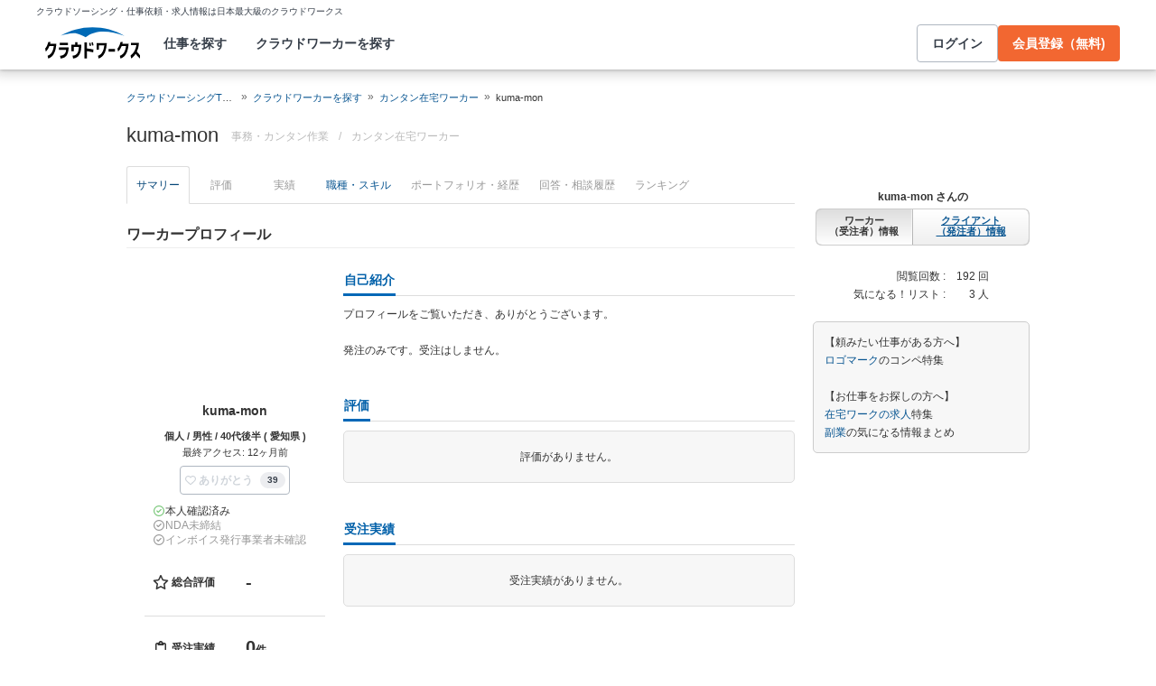

--- FILE ---
content_type: text/html; charset=utf-8
request_url: https://crowdworks.jp/public/employees/514846
body_size: 11275
content:
<!DOCTYPE html>
<html lang="ja">
<head>  <script>
    dataLayer = [];

  </script>

    <script>
      // Unique Script ID: nB8Qizuu4R4=
      dataLayer.push({});
    </script>

  <script>
  (function(w,d,s,l,i){w[l]=w[l]||[];w[l].push({'gtm.start':
  new Date().getTime(),event:'gtm.js'});var f=d.getElementsByTagName(s)[0],
  j=d.createElement(s),dl=l!='dataLayer'?'&l='+l:'';j.async=true;j.src=
  'https://www.googletagmanager.com/gtm.js?id='+i+dl;f.parentNode.insertBefore(j,f);
  })(window,document,'script','dataLayer','GTM-5DSGFK');</script>



  <meta charset="UTF-8">
  <meta name="viewport" content="width=1020">
  <title>kuma-monさん(カンタン在宅ワーカー)に依頼・外注する | 簡単ネット発注なら【クラウドワークス】</title>
  <meta name="description" content="日本最大級のクラウドソーシング「クラウドワークス」にご登録いただいているkuma-monさんのプロフィールです。カンタン在宅ワーカーのスキルを持つプロフェッショナルに1時間から仕事を気軽に発注！発注者は手数料無料。" />

    <link rel="stylesheet" href="https://cw-assets.crowdworks.jp/vite/2026-01/1/packs/legacy/stylesheets/cw_theme-rails/application-BRXLysvT.css" media="all" debug="false" />
    <link rel="stylesheet" href="https://cw-assets.crowdworks.jp/vite/2026-01/1/packs/legacy/stylesheets/common/application-DsDr0RpD.css" media="all" />
    <link rel="stylesheet" href="https://cw-assets.crowdworks.jp/vite/2026-01/1/packs/legacy/stylesheets/base/public/employees/index-BLAApvTO.css" media="all" />
    <link href="/css/font-awesome.min.css?v3.2.1" media="all" rel="stylesheet" type="text/css" />


  <link rel="stylesheet" href="https://cw-assets.crowdworks.jp/packs/2026-01/1/css/2006-b35d6d3389053cc75672.css" media="all" />
<link rel="stylesheet" href="https://cw-assets.crowdworks.jp/packs/2026-01/1/css/controller_based/public/employees/application-0a779acc5865637a1eb8.css" media="all" />

  <script>
(()=>{const unusedMethodLogger=message=>{const rollbar=window["Rollbar"];const logText=`unused method has been used. ${message}`;console.log(logText);if(!rollbar||typeof rollbar.info!=="function"){return}rollbar.info(logText)};if(window["UnusedMethodLogger"]){return}window["UnusedMethodLogger"]=unusedMethodLogger})();
const _railsSettings = {
  access_token: '9ef431d10cfd40f4b17325fc949cb598',
  revision: "2d647b8c986ac320fba3138b0efe15d165998dc2",
  environment: 'production',
  user_id: "",
  user_name: "",
};
let _rollbarConfig={accessToken:_railsSettings.access_token,captureUncaught:true,captureUnhandledRejections:true,autoInstrument:{network:true,networkRequestBody:false,networkResponseBody:false,log:true,dom:false,navigation:true,connectivity:true},checkIgnore:function(isUncaught,args,payload){try{const containsInArray=function(arr,txt){for(let i=0;i<arr.length;i++){if(txt.indexOf(arr[i])>=0){return true}}return false};const matchesInArray=function(arr,txt){return arr.indexOf(txt)>=0};const isIgnoredUserAgents=function(){const ignoreUserAgents=["Baiduspider","i-filter/sbm-safety/","MSIE","Trident/","jsdom/","YJApp-IOS"];const userAgent=window.navigator.userAgent;if(userAgent&&containsInArray(ignoreUserAgents,userAgent)){return true}return false};if(isIgnoredUserAgents()){return true}if(!isUncaught){return false}else{const message=payload.body.trace.exception.message;const errorClass=payload.body.trace.exception.class;const frames=payload.body.trace.frames;const isUnknownError=function(){for(let i=0;i<frames.length;i++){const frame=frames[i];if(frame.filename==="(unknown)"||frame.filename==="Unknown script code"){continue}if(frame.method==="[anonymous]"){if(frame.lineno===null||frame.lineno===-1){continue}if(frame.lineno===1&&frame.colno===0){continue}}return false}return true};const isInjectError=function(){const validSchemata=["http:","https:","webpack:"];for(let i=0;i<frames.length;i++){const m=frames[i].filename.match(/^[^/:]+:/);if(m&&validSchemata.indexOf(m[0])<0){return true}}return false};const isIgnoreError=function(){const ignoreErrorClasses=["AxiosError"];if(ignoreErrorClasses.indexOf(errorClass)>=0){return true}return false};const containsIgnoreFilename=function(){const ignoreFilenames=["https://www.googletagmanager.com/","https://googleads.g.doubleclick.net/","https://securepubads.g.doubleclick.net/","https://tpc.googlesyndication.com/","https://apis.google.com/","https://www.google-analytics.com/","https://b.st-hatena.com/","https://cdn.taboola.com/","https://ad.smar-t.jp/","https://connect.facebook.net/","https://cdn.channel.io","https://sp-trk.com/",".clarity.ms/","https://sslwidget.criteo.com/","https://api.keen.io/",".cloudfront.net/keen-tracking-",".yahoo.co.jp/",".chatplus.jp/","https://dmp.im-apps.net/","https://omnitag.omniscientai.com/"];for(let i=0;i<frames.length;i++){const filename=frames[i].filename;if(containsInArray(ignoreFilenames,filename)){return true}}return false};const matchesIgnoreMessageOnSingle=function(){const ignoreMessages=["Error loading script","Script error.","QuotaExceededError","Access is denied.\r\n","アクセスが拒否されました。\r\n"];if(frames.length===1){if(matchesInArray(ignoreMessages,message)){return true}}return false};const containsIgnoreMessageOnSingle=function(){const ignoreMessages=["Cannot find function getClientRects in object","out of memory"];if(frames.length===1){if(containsInArray(ignoreMessages,message)){return true}}return false};const containsIgnoreMessage=function(){const ignoreMessages=["MyApp_RemoveAllHighlights","この操作を完了するのに十分な記憶域がありません。\r\n","Can't find variable: gmo","Can't find variable: __gCrWeb","Can't find variable: FB","Can't find variable: UET","jQuery.easing[jQuery.easing.def] is not a function","Failed to connect to MetaMask"];if(containsInArray(ignoreMessages,message)){return true}return false};const containsIgnoreMessageOnFirefox=function(){const ignoreUserAgents=["Firefox/","FxiOS/"];const userAgent=window.navigator.userAgent;if(!userAgent||!containsInArray(ignoreUserAgents,userAgent)){return false}const ignoreMessages=["required module 'WrappedSelection' not supported","e.nativeSelection is null","Non-number found after exponent indicator","No identifiers allowed directly after numeric literal","Can't find variable:"," is not defined"];if(containsInArray(ignoreMessages,message)){return true}return false};if(isUnknownError()||isInjectError()||isIgnoreError()||matchesIgnoreMessageOnSingle()||containsIgnoreMessageOnSingle()||containsIgnoreFilename()||containsIgnoreMessage()||containsIgnoreMessageOnFirefox()){return true}}}catch(e){console.log(e)}return false},payload:{environment:_railsSettings.environment,server:{root:"webpack:///./"},client:{javascript:{code_version:_railsSettings.revision}},person:{}},enabled:true};if(_railsSettings.user_id!==""){_rollbarConfig.payload.person={id:_railsSettings.user_id,username:_railsSettings.user_name}}
!function(r){var e={};function o(n){if(e[n])return e[n].exports;var t=e[n]={i:n,l:!1,exports:{}};return r[n].call(t.exports,t,t.exports,o),t.l=!0,t.exports}o.m=r,o.c=e,o.d=function(r,e,n){o.o(r,e)||Object.defineProperty(r,e,{enumerable:!0,get:n})},o.r=function(r){"undefined"!=typeof Symbol&&Symbol.toStringTag&&Object.defineProperty(r,Symbol.toStringTag,{value:"Module"}),Object.defineProperty(r,"__esModule",{value:!0})},o.t=function(r,e){if(1&e&&(r=o(r)),8&e)return r;if(4&e&&"object"==typeof r&&r&&r.__esModule)return r;var n=Object.create(null);if(o.r(n),Object.defineProperty(n,"default",{enumerable:!0,value:r}),2&e&&"string"!=typeof r)for(var t in r)o.d(n,t,function(e){return r[e]}.bind(null,t));return n},o.n=function(r){var e=r&&r.__esModule?function(){return r.default}:function(){return r};return o.d(e,"a",e),e},o.o=function(r,e){return Object.prototype.hasOwnProperty.call(r,e)},o.p="",o(o.s=0)}([function(r,e,o){"use strict";var n=o(1),t=o(5);_rollbarConfig=_rollbarConfig||{},_rollbarConfig.rollbarJsUrl=_rollbarConfig.rollbarJsUrl||"https://cdn.rollbar.com/rollbarjs/refs/tags/v2.26.1/rollbar.min.js",_rollbarConfig.async=void 0===_rollbarConfig.async||_rollbarConfig.async;var a=n.setupShim(window,_rollbarConfig),l=t(_rollbarConfig);window.rollbar=n.Rollbar,a.loadFull(window,document,!_rollbarConfig.async,_rollbarConfig,l)},function(r,e,o){"use strict";var n=o(2),t=o(3);function a(r){return function(){try{return r.apply(this,arguments)}catch(r){try{console.error("[Rollbar]: Internal error",r)}catch(r){}}}}var l=0;function i(r,e){this.options=r,this._rollbarOldOnError=null;var o=l++;this.shimId=function(){return o},"undefined"!=typeof window&&window._rollbarShims&&(window._rollbarShims[o]={handler:e,messages:[]})}var s=o(4),d=function(r,e){return new i(r,e)},c=function(r){return new s(d,r)};function u(r){return a((function(){var e=this,o=Array.prototype.slice.call(arguments,0),n={shim:e,method:r,args:o,ts:new Date};window._rollbarShims[this.shimId()].messages.push(n)}))}i.prototype.loadFull=function(r,e,o,n,t){var l=!1,i=e.createElement("script"),s=e.getElementsByTagName("script")[0],d=s.parentNode;i.crossOrigin="",i.src=n.rollbarJsUrl,o||(i.async=!0),i.onload=i.onreadystatechange=a((function(){if(!(l||this.readyState&&"loaded"!==this.readyState&&"complete"!==this.readyState)){i.onload=i.onreadystatechange=null;try{d.removeChild(i)}catch(r){}l=!0,function(){var e;if(void 0===r._rollbarDidLoad){e=new Error("rollbar.js did not load");for(var o,n,a,l,i=0;o=r._rollbarShims[i++];)for(o=o.messages||[];n=o.shift();)for(a=n.args||[],i=0;i<a.length;++i)if("function"==typeof(l=a[i])){l(e);break}}"function"==typeof t&&t(e)}()}})),d.insertBefore(i,s)},i.prototype.wrap=function(r,e,o){try{var n;if(n="function"==typeof e?e:function(){return e||{}},"function"!=typeof r)return r;if(r._isWrap)return r;if(!r._rollbar_wrapped&&(r._rollbar_wrapped=function(){o&&"function"==typeof o&&o.apply(this,arguments);try{return r.apply(this,arguments)}catch(o){var e=o;throw e&&("string"==typeof e&&(e=new String(e)),e._rollbarContext=n()||{},e._rollbarContext._wrappedSource=r.toString(),window._rollbarWrappedError=e),e}},r._rollbar_wrapped._isWrap=!0,r.hasOwnProperty))for(var t in r)r.hasOwnProperty(t)&&(r._rollbar_wrapped[t]=r[t]);return r._rollbar_wrapped}catch(e){return r}};for(var p="log,debug,info,warn,warning,error,critical,global,configure,handleUncaughtException,handleAnonymousErrors,handleUnhandledRejection,captureEvent,captureDomContentLoaded,captureLoad".split(","),f=0;f<p.length;++f)i.prototype[p[f]]=u(p[f]);r.exports={setupShim:function(r,e){if(r){var o=e.globalAlias||"Rollbar";if("object"==typeof r[o])return r[o];r._rollbarShims={},r._rollbarWrappedError=null;var l=new c(e);return a((function(){e.captureUncaught&&(l._rollbarOldOnError=r.onerror,n.captureUncaughtExceptions(r,l,!0),e.wrapGlobalEventHandlers&&t(r,l,!0)),e.captureUnhandledRejections&&n.captureUnhandledRejections(r,l,!0);var a=e.autoInstrument;return!1!==e.enabled&&(void 0===a||!0===a||function(r){return!("object"!=typeof r||void 0!==r.page&&!r.page)}(a))&&r.addEventListener&&(r.addEventListener("load",l.captureLoad.bind(l)),r.addEventListener("DOMContentLoaded",l.captureDomContentLoaded.bind(l))),r[o]=l,l}))()}},Rollbar:c}},function(r,e,o){"use strict";function n(r,e,o,n){r._rollbarWrappedError&&(n[4]||(n[4]=r._rollbarWrappedError),n[5]||(n[5]=r._rollbarWrappedError._rollbarContext),r._rollbarWrappedError=null);var t=e.handleUncaughtException.apply(e,n);o&&o.apply(r,n),"anonymous"===t&&(e.anonymousErrorsPending+=1)}r.exports={captureUncaughtExceptions:function(r,e,o){if(r){var t;if("function"==typeof e._rollbarOldOnError)t=e._rollbarOldOnError;else if(r.onerror){for(t=r.onerror;t._rollbarOldOnError;)t=t._rollbarOldOnError;e._rollbarOldOnError=t}e.handleAnonymousErrors();var a=function(){var o=Array.prototype.slice.call(arguments,0);n(r,e,t,o)};o&&(a._rollbarOldOnError=t),r.onerror=a}},captureUnhandledRejections:function(r,e,o){if(r){"function"==typeof r._rollbarURH&&r._rollbarURH.belongsToShim&&r.removeEventListener("unhandledrejection",r._rollbarURH);var n=function(r){var o,n,t;try{o=r.reason}catch(r){o=void 0}try{n=r.promise}catch(r){n="[unhandledrejection] error getting `promise` from event"}try{t=r.detail,!o&&t&&(o=t.reason,n=t.promise)}catch(r){}o||(o="[unhandledrejection] error getting `reason` from event"),e&&e.handleUnhandledRejection&&e.handleUnhandledRejection(o,n)};n.belongsToShim=o,r._rollbarURH=n,r.addEventListener("unhandledrejection",n)}}}},function(r,e,o){"use strict";function n(r,e,o){if(e.hasOwnProperty&&e.hasOwnProperty("addEventListener")){for(var n=e.addEventListener;n._rollbarOldAdd&&n.belongsToShim;)n=n._rollbarOldAdd;var t=function(e,o,t){n.call(this,e,r.wrap(o),t)};t._rollbarOldAdd=n,t.belongsToShim=o,e.addEventListener=t;for(var a=e.removeEventListener;a._rollbarOldRemove&&a.belongsToShim;)a=a._rollbarOldRemove;var l=function(r,e,o){a.call(this,r,e&&e._rollbar_wrapped||e,o)};l._rollbarOldRemove=a,l.belongsToShim=o,e.removeEventListener=l}}r.exports=function(r,e,o){if(r){var t,a,l="EventTarget,Window,Node,ApplicationCache,AudioTrackList,ChannelMergerNode,CryptoOperation,EventSource,FileReader,HTMLUnknownElement,IDBDatabase,IDBRequest,IDBTransaction,KeyOperation,MediaController,MessagePort,ModalWindow,Notification,SVGElementInstance,Screen,TextTrack,TextTrackCue,TextTrackList,WebSocket,WebSocketWorker,Worker,XMLHttpRequest,XMLHttpRequestEventTarget,XMLHttpRequestUpload".split(",");for(t=0;t<l.length;++t)r[a=l[t]]&&r[a].prototype&&n(e,r[a].prototype,o)}}},function(r,e,o){"use strict";function n(r,e){this.impl=r(e,this),this.options=e,function(r){for(var e=function(r){return function(){var e=Array.prototype.slice.call(arguments,0);if(this.impl[r])return this.impl[r].apply(this.impl,e)}},o="log,debug,info,warn,warning,error,critical,global,configure,handleUncaughtException,handleAnonymousErrors,handleUnhandledRejection,_createItem,wrap,loadFull,shimId,captureEvent,captureDomContentLoaded,captureLoad".split(","),n=0;n<o.length;n++)r[o[n]]=e(o[n])}(n.prototype)}n.prototype._swapAndProcessMessages=function(r,e){var o,n,t;for(this.impl=r(this.options);o=e.shift();)n=o.method,t=o.args,this[n]&&"function"==typeof this[n]&&("captureDomContentLoaded"===n||"captureLoad"===n?this[n].apply(this,[t[0],o.ts]):this[n].apply(this,t));return this},r.exports=n},function(r,e,o){"use strict";r.exports=function(r){return function(e){if(!e&&!window._rollbarInitialized){for(var o,n,t=(r=r||{}).globalAlias||"Rollbar",a=window.rollbar,l=function(r){return new a(r)},i=0;o=window._rollbarShims[i++];)n||(n=o.handler),o.handler._swapAndProcessMessages(l,o.messages);window[t]=n,window._rollbarInitialized=!0}}}}]);
</script>


  <meta name="csrf-param" content="authenticity_token" />
<meta name="csrf-token" content="W1b1oaPCuPVI1i6QNzoRfCuwQqNWcmTPfKWZ7uhDNgBdOSGaTD4ESpuoqf_mXrdXuToqqHmPtu9DJHNfmhjH3w" />
  <link rel="canonical" href="https://crowdworks.jp/public/employees/514846/" />

  <link rel="apple-touch-icon" href="/apple-touch-icon.png">
<link rel="manifest" href="/manifest.webmanifest">
  <link rel="icon" href="/favicon.ico" sizes="32x32">
  <link rel="icon" href="/favicon.svg" type="image/svg+xml">

  

  <meta property="og:url" content="https://crowdworks.jp/public/employees/514846" />
  <meta property="og:type" content="website" />
  <meta property="og:title" content="kuma-monさん(カンタン在宅ワーカー)に依頼・外注する | 簡単ネット発注なら【クラウドワークス】" />
  <meta property="og:image" content="http://crowdworks.jp/attachments/41678063.jpg?height=240&amp;width=240" />
  <meta property="og:description" content="日本最大級のクラウドソーシング「クラウドワークス」にご登録いただいているkuma-monさんのプロフィールです。カンタン在宅ワーカーのスキルを持つプロフェッショナルに1時間から仕事を気軽に発注！発注者は手数料無料。" />
  <meta property="fb:app_id" content="396672210349661" />
  <meta content="86400" http-equiv="Expires" />
  <meta name="twitter:card" content="summary" />
  <meta name="twitter:site" content="@CrowdWorksjp" />
  <meta name="google" content="nositelinkssearchbox" />
  <meta name="application-name" content="クラウドワークス"/>
    <script>
    var KEEN_TRACKING_VERSION = "2018022300";

    !function(name,path,ctx){
      var latest,prev=name!=='Keen'&&window.Keen?window.Keen:false;ctx[name]=ctx[name]||{ready:function(fn){var h=document.getElementsByTagName('head')[0],s=document.createElement('script'),w=window,loaded;s.onload=s.onreadystatechange=function(){if((s.readyState&&!(/^c|loade/.test(s.readyState)))||loaded){return}s.onload=s.onreadystatechange=null;loaded=1;latest=w.Keen;if(prev){w.Keen=prev}else{try{delete w.Keen}catch(e){w.Keen=void 0}}ctx[name]=latest;ctx[name].ready(fn)};s.async=1;s.src=path;h.parentNode.insertBefore(s,h)}}
    }('Keen','https://d26b395fwzu5fz.cloudfront.net/keen-tracking-1.4.0.min.js',this);

    window.KeenClient = (function () {
      var trackingConfig = {
        pageViews: true,
        clicks: false,
        formSubmits: false, 
        scrollState: true
      };
      var keenClient;

      function init() {
        var client = new Keen({
          projectId: '5a308140c9e77c0001c7770f',
          writeKey: 'EA9072A10D23122173A284174B66E4053EACF92AA57745045E3B8BBAB13044E2'
        });

        var currentUnixTimestamp = Math.floor((new Date()).getTime() / 1000);
        var sessionCookie = Keen.utils.cookie('keen_session');
        if (sessionCookie.get('timestamp') && sessionCookie.get('timestamp') < currentUnixTimestamp - 1800) {
          sessionCookie.set('uuid', Keen.helpers.getUniqueId());
        }
        if (!sessionCookie.get('uuid')) {
          sessionCookie.set('uuid', Keen.helpers.getUniqueId());
        }
        sessionCookie.set('timestamp', currentUnixTimestamp);

        client.extendEvents(function () {
          var events = {"http_request_uuid":"7c5e4eb6-7855-4778-8ef0-c7439b2b24b2","user":{"logged_in":false,"user_auth_id":null,"user_id":null}};

          events['tracking_metadata'] = {
            version: KEEN_TRACKING_VERSION,
            active_streams: {
              pageviews: trackingConfig.pageViews,
              clicks: trackingConfig.clicks,
              form_submissions: trackingConfig.formSubmits,
              scroll: trackingConfig.scrollState
            },
            controller_name: "Public::EmployeesController",
            action_name: "show",
            rendered_template_format: "html"
          };

          events['session_uuid'] = sessionCookie.get('uuid');

          return events;
        });

        client.initAutoTracking({
          ignoreDisabledFormFields: false,
          ignoreFormFieldTypes: ['password'],
          recordClicks: false, 
          recordPageViews: trackingConfig.pageViews,
          recordFormSubmits: trackingConfig.formSubmits,
          recordScrollState: trackingConfig.scrollState
        });

        return client;
      }

      return {
        ready: function (fn) {
          Keen.ready(function () {
            keenClient = keenClient || init();
            fn(keenClient, trackingConfig);
          });
        }
      };
    })();
  </script>
  <script src="https://cw-assets.crowdworks.jp/assets/keen-io-67fad2b9b94c72f4e51c606aebea739458422c9080184e11f53da4ec0ef99bd9.js"></script>

</head>
<body id="top" class="public-employees public-employees-show not-logged_in"
      data-controller-action="Show">

  
  

  <div id="norman-header-section" class="norman_header_section" data="{&quot;headerMenuProps&quot;:{&quot;isLogin&quot;:false,&quot;userRole&quot;:&quot;&quot;,&quot;username&quot;:&quot;&quot;},&quot;mainMenuHighlight&quot;:&quot;&quot;}">
    <div class="norman_header_section_area"></div> 
</div>
  
  <div id="cw-flash_group" class="cw-flash_group">
</div>


  <div id="ContentContainer" class="cw-container">
      <div id="ContentHeader">
          <div class="guide_container standalone">
            <div class="breadcrumb_container">
                  <ol class="cw-breadcrumb" itemscope="itemscope" itemtype="https://schema.org/BreadcrumbList"><li itemprop="itemListElement" itemscope="itemscope" itemtype="https://schema.org/ListItem"><span itemprop="name"><a itemprop="item" href="/">クラウドソーシングTOP</a><meta itemprop="position" content="1"></meta></span></li><li itemprop="itemListElement" itemscope="itemscope" itemtype="https://schema.org/ListItem"><span itemprop="name"><a itemprop="item" href="/public/user_occupations">クラウドワーカーを探す</a><meta itemprop="position" content="2"></meta></span></li><li itemprop="itemListElement" itemscope="itemscope" itemtype="https://schema.org/ListItem"><span itemprop="name"><a itemprop="item" href="/public/employees/ogroup/16">カンタン在宅ワーカー</a><meta itemprop="position" content="3"></meta></span></li><li itemprop="itemListElement" itemscope="itemscope" itemtype="https://schema.org/ListItem"><span itemprop="name">kuma-mon</span><meta itemprop="position" content="4"></meta></li></ol>

            </div>
            <div class="title_container">
              <h1>
                kuma-mon
                <p class="subtitle">      <span class="subtitle-in-h1-pc">
        事務・カンタン作業
      </span>
</p>
              </h1>
              <p class="subtitle">    <span class="subtitle-out-of-h1-pc">
      <span class="sub-element">/</span>
      <span class="sub-element"><a href="/public/employees/ogroup/16">カンタン在宅ワーカー</a></span>
    </span>
</p>
              

            </div>
          </div>
      </div>

    <div id="Content" class="">

  
  

















<div class="cw-global_row"><div>

  <div style="position:relative">
    <div id="pjax-container">
    <ul class="cw-nav cw-nav_tabs employee_menu">
    <li class="show active">
      <a href="/public/employees/514846">サマリー</a>
    </li>
    <li class="feedbacks disabled">
      <span>評価</span>
    </li>
    <li class="contracts disabled">
      <span>実績</span>
    </li>
    <li class="occupations">
      <a href="/public/employees/514846/occupations">職種・スキル</a>
    </li>
    <li class="resumes disabled">
      <span>ポートフォリオ・経歴</span>
    </li>
    <li class="consultation disabled">
      <span>回答・相談履歴</span>
    </li>
    <li class="ranking disabled">
      <span>ランキング</span>
    </li>
</ul>
<img class="pjax_loading" style="display:none" src="https://cw-assets.crowdworks.jp/vite/2026-01/1/loading_40x40-Bwn99jeF.gif" width="40" height="40" />

      <div id="pjax-content">

          <h2 class="employee-summary-heading-pc">
            <span>ワーカープロフィール</span>
          </h2>


        <div class="summary-column-layout">
          <div class="primary">


    <p class="profile-image-pc">
      <span style="height: 140px; width: 140px; display: table-cell; vertical-align: middle; text-align: center;" class="image-container"><img alt="" width="140" height="140" src="/attachments/41678063.jpg?height=140&amp;width=140"></span>
    </p>


  <div class="user-display-name">
    kuma-mon
  </div>

  <p class="attributes">
    個人 / 男性 / 40代後半 ( 愛知県 )
  </p>

  <p class="last_activity">
    最終アクセス: 12ヶ月前
  </p>

  <div id="thanks-button-m-only-one" class="thanks_button_m" data="{&quot;toUserId&quot;:514846}"></div>


    <div id="pc-employee-achievements-container" data="{&quot;employee&quot;:{&quot;isIdentiryVerified&quot;:true,&quot;nonDisclosureAgreementConcluded&quot;:false,&quot;isQualifiedInvoiceIssuer&quot;:false,&quot;feedbacks&quot;:{&quot;averageScore&quot;:0.0,&quot;count&quot;:0},&quot;projectFinishedRate&quot;:{&quot;value&quot;:0,&quot;totalAcceptanceCount&quot;:0,&quot;totalFinishedCount&quot;:0},&quot;countAsEmployeeExceptTasks&quot;:0,&quot;acceptedTasks&quot;:{&quot;rate&quot;:0,&quot;count&quot;:0}}}">
</div>
    <div class="employee-summaries">

      <div class="">
        <dl class="summary">
          <dt>
            ステータス
          </dt>

          <dd>
            <span class="status busy">
              忙しいです
            </span>
          </dd>
        </dl>

        <dl class="summary">
          <dt>
            時間単価
          </dt>

          <dd>
            800 〜 
            
          </dd>
        </dl>

        <dl class="summary">
            <dt>
              稼働可能<br />時間/週
            </dt>

          <dd>
            10時間以下
          </dd>
        </dl>


        <dl class="summary">
          <dt>
            登録日
          </dt>

          <dd>
            2015年04月05日
          </dd>
        </dl>
      </div>
    </div>

    <table class="employee stacked mixin-for-info">
      <thead>
      <tr>
        <th class="section-title">職種</th>
      </tr>
      </thead>
      <tbody class="relative_data">
      <tr>
        <td>
          <div class="cw-widget">
            <ul class="cw-nav cw-list_nav">
              <li class="parent occupation-list"><a href="/public/employees/ogroup/16">カンタン在宅ワーカー</a>
                <ul class="cw-nav cw-list_nav">
                    <li><a href="/public/employees/occupation/94"><span class='icon-caret-right'></span> その他 在宅ワーカー</a></li>
                </ul>
              </li>
            </ul>
          </div>
        </td>
      </tr>
      </tbody>
    </table>

</div>
          <div class="secondary">


              <div class="introduction">
                <h3 class="cw-sub_head">
                  <span>自己紹介</span>
                </h3>
                <p>
                  プロフィールをご覧いただき、ありがとうございます。<br />
<br />
発注のみです。受注はしません。
                </p>
              </div>

            <div class="feedbacks_summary">
              <h3 class="cw-sub_head">
                <span>評価</span>
              </h3>
                <div class="cw-well cw-well_lg text_center">評価がありません。</div>
            </div>

            <div class="contract_summary">
              <h3 class="cw-sub_head">
                <span>受注実績</span>
              </h3>
                <div class="cw-well cw-well_lg text_center">受注実績がありません。</div>
            </div>





            

          </div>
        </div>
      </div>
    </div><div class="actions">


  <div class="switch-role">
    <span class="name">kuma-mon さんの</span><br />
    <span class="employee current">ワーカー<br />
（受注者）情報</span><a href="/public/employers/514846"><span class="employer">クライアント<br />
（発注者）情報</span></a>
  </div>

  <table class="summary">
    <tr>
      <th>閲覧回数 :</th>
      <td>192 回</td>
    </tr>
    <tr>
      <th>気になる！リスト :</th>
      <td>3 人</td>
    </tr>
  </table>

    <p class="to_lp">【頼みたい仕事がある方へ】<br />
<a href="https://crowdworks.jp/static/lp/cl/competition/logos/">ロゴマーク</a>のコンペ特集<br />
<br />
【お仕事をお探しの方へ】<br />
<a href="/lp/mm/zaitaku">在宅ワークの求人</a>特集<br />
<a href="/lp/mm/secondjob">副業</a>の気になる情報まとめ</p>

</div>

  </div>

    <div id="recommend-pro-crowdworker" data="{&quot;recommemded_pro_crowdworker_section_json&quot;:{&quot;employee_user_name&quot;:&quot;kuma-mon&quot;,&quot;employee_user_occupation_name&quot;:&quot;カンタン在宅ワーカー（学生・主婦/主夫・シニア）&quot;,&quot;pro_crowdworker_users&quot;:[{&quot;id&quot;:2775526,&quot;img_src&quot;:&quot;/attachments/19633571.jpg?height=90\u0026width=90&quot;,&quot;name&quot;:&quot;yukoyamasaki&quot;,&quot;contract_count&quot;:320,&quot;min_hourly_wage&quot;:1200},{&quot;id&quot;:98490,&quot;img_src&quot;:&quot;/attachments/13850325.jpg?height=90\u0026width=90&quot;,&quot;name&quot;:&quot;FUKUDA WORKS&quot;,&quot;contract_count&quot;:1399,&quot;min_hourly_wage&quot;:1000},{&quot;id&quot;:3951808,&quot;img_src&quot;:&quot;/attachments/41935487.jpeg?height=90\u0026width=90&quot;,&quot;name&quot;:&quot;おしげ12&quot;,&quot;contract_count&quot;:967,&quot;min_hourly_wage&quot;:500},{&quot;id&quot;:14872,&quot;img_src&quot;:&quot;https://cw-assets.crowdworks.jp/vite/2026-01/1/packs/legacy/images/user_picture/default/90x90-Co8HZeJY.png&quot;,&quot;name&quot;:&quot;monmon&quot;,&quot;contract_count&quot;:1111,&quot;min_hourly_wage&quot;:1000},{&quot;id&quot;:2040900,&quot;img_src&quot;:&quot;/attachments/24732494.jpg?height=90\u0026width=90&quot;,&quot;name&quot;:&quot;sana36&quot;,&quot;contract_count&quot;:328,&quot;min_hourly_wage&quot;:300}]},&quot;is_mobile&quot;:false}"></div>

    <section class="cw-section similer_categories">
      <div class="cw-section_head cw-section_head_secondary">
        <h2 class="head_inner">関連カテゴリのワーカーを見る</h2>
      </div>
      <div class="job_categories">
          <h3 class="category_group task"><a href="/public/employees/group/task/">事務・カンタン作業</a></h3>
          <p><a href="/public/employees/category/211/">発送作業</a> / <a href="/public/employees/category/214/">梱包・袋詰め・箱詰め</a></p>
      </div>
    </section>

    <div id="qa-section" style="min-height: 418px;" data="{&quot;is_mobile&quot;:false}"></div>


</div></div>
</div>

    
  </div>

  <div id="norman-footer" data="{&quot;footerMenuProps&quot;:{&quot;isLogin&quot;:false,&quot;userRole&quot;:null}}">
</div>
  <div id="back-to-top-button"></div>

  

  <div class="intro-control prev"><span class="icon-chevron-left"></span> 前へ</div>
<div class="intro-control next">次へ <span class="icon-chevron-right"></span></div>
<div class="intro-control skip">あとで見る</div>

  <script src="https://cw-assets.crowdworks.jp/assets/application_pc-98bfaa513d2a4c825c33cd3d40c3cd13b0a0924dcc3167d7f2490892c1598f26.js"></script>

  <script src="https://cw-assets.crowdworks.jp/packs/2026-01/1/js/runtime-5c094a7e58d3389019e4.js"></script>
<script src="https://cw-assets.crowdworks.jp/packs/2026-01/1/js/2006-503a799874abb5ad170b.js"></script>
<script src="https://cw-assets.crowdworks.jp/packs/2026-01/1/js/legacy/entries/application_pc-a3e2a7adf5d3b5eae349.js"></script>
<script src="https://cw-assets.crowdworks.jp/packs/2026-01/1/js/controller_based/public/employees/application-91c1a84dbea9e584f349.js"></script>
  

</body>
</html>


--- FILE ---
content_type: application/javascript
request_url: https://cw-assets.crowdworks.jp/assets/application_pc-98bfaa513d2a4c825c33cd3d40c3cd13b0a0924dcc3167d7f2490892c1598f26.js
body_size: 224633
content:
/*!
 * jQuery JavaScript Library v1.12.4
 * http://jquery.com/
 *
 * Includes Sizzle.js
 * http://sizzlejs.com/
 *
 * Copyright jQuery Foundation and other contributors
 * Released under the MIT license
 * http://jquery.org/license
 *
 * Date: 2016-05-20T17:17Z
 */
!function(t,e){"object"==typeof module&&"object"==typeof module.exports?module.exports=t.document?e(t,!0):function(t){if(!t.document)throw new Error("jQuery requires a window with a document");return e(t)}:e(t)}("undefined"!=typeof window?window:this,function(t,i){function n(t){var e=!!t&&"length"in t&&t.length,i=ft.type(t);return"function"!==i&&!ft.isWindow(t)&&("array"===i||0===e||"number"==typeof e&&e>0&&e-1 in t)}function a(t,e,i){if(ft.isFunction(e))return ft.grep(t,function(t,n){return!!e.call(t,n,t)!==i});if(e.nodeType)return ft.grep(t,function(t){return t===e!==i});if("string"==typeof e){if(Ct.test(e))return ft.filter(e,t,i);e=ft.filter(e,t)}return ft.grep(t,function(t){return ft.inArray(t,e)>-1!==i})}function r(t,e){do{t=t[e]}while(t&&1!==t.nodeType);return t}function s(t){var e={};return ft.each(t.match(It)||[],function(t,i){e[i]=!0}),e}function o(){at.addEventListener?(at.removeEventListener("DOMContentLoaded",l),t.removeEventListener("load",l)):(at.detachEvent("onreadystatechange",l),t.detachEvent("onload",l))}function l(){(at.addEventListener||"load"===t.event.type||"complete"===at.readyState)&&(o(),ft.ready())}function c(t,i,n){if(n===undefined&&1===t.nodeType){var a="data-"+i.replace(Ot,"-$1").toLowerCase();if("string"==typeof(n=t.getAttribute(a))){try{n="true"===n||"false"!==n&&("null"===n?null:+n+""===n?+n:Pt.test(n)?ft.parseJSON(n):n)}catch(e){}ft.data(t,i,n)}else n=undefined}return n}function u(t){var e;for(e in t)if(("data"!==e||!ft.isEmptyObject(t[e]))&&"toJSON"!==e)return!1;return!0}function d(t,e,i,n){if(jt(t)){var a,r,s=ft.expando,o=t.nodeType,l=o?ft.cache:t,c=o?t[s]:t[s]&&s;if(c&&l[c]&&(n||l[c].data)||i!==undefined||"string"!=typeof e)return c||(c=o?t[s]=nt.pop()||ft.guid++:s),l[c]||(l[c]=o?{}:{toJSON:ft.noop}),"object"!=typeof e&&"function"!=typeof e||(n?l[c]=ft.extend(l[c],e):l[c].data=ft.extend(l[c].data,e)),r=l[c],n||(r.data||(r.data={}),r=r.data),i!==undefined&&(r[ft.camelCase(e)]=i),"string"==typeof e?null==(a=r[e])&&(a=r[ft.camelCase(e)]):a=r,a}}function h(t,e,i){if(jt(t)){var n,a,r=t.nodeType,s=r?ft.cache:t,o=r?t[ft.expando]:ft.expando;if(s[o]){if(e&&(n=i?s[o]:s[o].data)){a=(e=ft.isArray(e)?e.concat(ft.map(e,ft.camelCase)):e in n?[e]:(e=ft.camelCase(e))in n?[e]:e.split(" ")).length;for(;a--;)delete n[e[a]];if(i?!u(n):!ft.isEmptyObject(n))return}(i||(delete s[o].data,u(s[o])))&&(r?ft.cleanData([t],!0):ht.deleteExpando||s!=s.window?delete s[o]:s[o]=undefined)}}}function p(t,e,i,n){var a,r=1,s=20,o=n?function(){return n.cur()}:function(){return ft.css(t,e,"")},l=o(),c=i&&i[3]||(ft.cssNumber[e]?"":"px"),u=(ft.cssNumber[e]||"px"!==c&&+l)&&Rt.exec(ft.css(t,e));if(u&&u[3]!==c){c=c||u[3],i=i||[],u=+l||1;do{u/=r=r||".5",ft.style(t,e,u+c)}while(r!==(r=o()/l)&&1!==r&&--s)}return i&&(u=+u||+l||0,a=i[1]?u+(i[1]+1)*i[2]:+i[2],n&&(n.unit=c,n.start=u,n.end=a)),a}function f(t){var e=Xt.split("|"),i=t.createDocumentFragment();if(i.createElement)for(;e.length;)i.createElement(e.pop());return i}function g(t,e){var i,n,a=0,r="undefined"!=typeof t.getElementsByTagName?t.getElementsByTagName(e||"*"):"undefined"!=typeof t.querySelectorAll?t.querySelectorAll(e||"*"):undefined;if(!r)for(r=[],i=t.childNodes||t;null!=(n=i[a]);a++)!e||ft.nodeName(n,e)?r.push(n):ft.merge(r,g(n,e));return e===undefined||e&&ft.nodeName(t,e)?ft.merge([t],r):r}function m(t,e){for(var i,n=0;null!=(i=t[n]);n++)ft._data(i,"globalEval",!e||ft._data(e[n],"globalEval"))}function v(t){qt.test(t.type)&&(t.defaultChecked=t.checked)}function y(t,e,i,n,a){for(var r,s,o,l,c,u,d,h=t.length,p=f(e),y=[],b=0;b<h;b++)if((s=t[b])||0===s)if("object"===ft.type(s))ft.merge(y,s.nodeType?[s]:s);else if(Kt.test(s)){for(l=l||p.appendChild(e.createElement("div")),c=(Bt.exec(s)||["",""])[1].toLowerCase(),d=Ut[c]||Ut._default,l.innerHTML=d[1]+ft.htmlPrefilter(s)+d[2],r=d[0];r--;)l=l.lastChild;if(!ht.leadingWhitespace&&Vt.test(s)&&y.push(e.createTextNode(Vt.exec(s)[0])),!ht.tbody)for(r=(s="table"!==c||Gt.test(s)?"<table>"!==d[1]||Gt.test(s)?0:l:l.firstChild)&&s.childNodes.length;r--;)ft.nodeName(u=s.childNodes[r],"tbody")&&!u.childNodes.length&&s.removeChild(u);for(ft.merge(y,l.childNodes),l.textContent="";l.firstChild;)l.removeChild(l.firstChild);l=p.lastChild}else y.push(e.createTextNode(s));for(l&&p.removeChild(l),ht.appendChecked||ft.grep(g(y,"input"),v),b=0;s=y[b++];)if(n&&ft.inArray(s,n)>-1)a&&a.push(s);else if(o=ft.contains(s.ownerDocument,s),l=g(p.appendChild(s),"script"),o&&m(l),i)for(r=0;s=l[r++];)Qt.test(s.type||"")&&i.push(s);return l=null,p}function b(){return!0}function w(){return!1}function x(){try{return at.activeElement}catch(t){}}function _(t,e,i,n,a,r){var s,o;if("object"==typeof e){for(o in"string"!=typeof i&&(n=n||i,i=undefined),e)_(t,o,i,n,e[o],r);return t}if(null==n&&null==a?(a=i,n=i=undefined):null==a&&("string"==typeof i?(a=n,n=undefined):(a=n,n=i,i=undefined)),!1===a)a=w;else if(!a)return t;return 1===r&&(s=a,(a=function(t){return ft().off(t),s.apply(this,arguments)}).guid=s.guid||(s.guid=ft.guid++)),t.each(function(){ft.event.add(this,e,a,n,i)})}function k(t,e){return ft.nodeName(t,"table")&&ft.nodeName(11!==e.nodeType?e:e.firstChild,"tr")?t.getElementsByTagName("tbody")[0]||t.appendChild(t.ownerDocument.createElement("tbody")):t}function C(t){return t.type=(null!==ft.find.attr(t,"type"))+"/"+t.type,t}function D(t){var e=le.exec(t.type);return e?t.type=e[1]:t.removeAttribute("type"),t}function T(t,e){if(1===e.nodeType&&ft.hasData(t)){var i,n,a,r=ft._data(t),s=ft._data(e,r),o=r.events;if(o)for(i in delete s.handle,s.events={},o)for(n=0,a=o[i].length;n<a;n++)ft.event.add(e,i,o[i][n]);s.data&&(s.data=ft.extend({},s.data))}}function S(t,e){var i,n,a;if(1===e.nodeType){if(i=e.nodeName.toLowerCase(),!ht.noCloneEvent&&e[ft.expando]){for(n in(a=ft._data(e)).events)ft.removeEvent(e,n,a.handle);e.removeAttribute(ft.expando)}"script"===i&&e.text!==t.text?(C(e).text=t.text,D(e)):"object"===i?(e.parentNode&&(e.outerHTML=t.outerHTML),ht.html5Clone&&t.innerHTML&&!ft.trim(e.innerHTML)&&(e.innerHTML=t.innerHTML)):"input"===i&&qt.test(t.type)?(e.defaultChecked=e.checked=t.checked,e.value!==t.value&&(e.value=t.value)):"option"===i?e.defaultSelected=e.selected=t.defaultSelected:"input"!==i&&"textarea"!==i||(e.defaultValue=t.defaultValue)}}function A(t,e,i,n){e=st.apply([],e);var a,r,s,o,l,c,u=0,d=t.length,h=d-1,p=e[0],f=ft.isFunction(p);if(f||d>1&&"string"==typeof p&&!ht.checkClone&&oe.test(p))return t.each(function(a){var r=t.eq(a);f&&(e[0]=p.call(this,a,r.html())),A(r,e,i,n)});if(d&&(a=(c=y(e,t[0].ownerDocument,!1,t,n)).firstChild,1===c.childNodes.length&&(c=a),a||n)){for(s=(o=ft.map(g(c,"script"),C)).length;u<d;u++)r=c,u!==h&&(r=ft.clone(r,!0,!0),s&&ft.merge(o,g(r,"script"))),i.call(t[u],r,u);if(s)for(l=o[o.length-1].ownerDocument,ft.map(o,D),u=0;u<s;u++)r=o[u],Qt.test(r.type||"")&&!ft._data(r,"globalEval")&&ft.contains(l,r)&&(r.src?ft._evalUrl&&ft._evalUrl(r.src):ft.globalEval((r.text||r.textContent||r.innerHTML||"").replace(ce,"")));c=a=null}return t}function $(t,e,i){for(var n,a=e?ft.filter(e,t):t,r=0;null!=(n=a[r]);r++)i||1!==n.nodeType||ft.cleanData(g(n)),n.parentNode&&(i&&ft.contains(n.ownerDocument,n)&&m(g(n,"script")),n.parentNode.removeChild(n));return t}function M(t,e){var i=ft(e.createElement(t)).appendTo(e.body),n=ft.css(i[0],"display");return i.detach(),n}function I(t){var e=at,i=he[t];return i||("none"!==(i=M(t,e))&&i||((e=((de=(de||ft("<iframe frameborder='0' width='0' height='0'/>")).appendTo(e.documentElement))[0].contentWindow||de[0].contentDocument).document).write(),e.close(),i=M(t,e),de.detach()),he[t]=i),i}function E(t,e){return{get:function(){if(!t())return(this.get=e).apply(this,arguments);delete this.get}}}function j(t){if(t in Se)return t;for(var e=t.charAt(0).toUpperCase()+t.slice(1),i=Te.length;i--;)if((t=Te[i]+e)in Se)return t}function P(t,e){for(var i,n,a,r=[],s=0,o=t.length;s<o;s++)(n=t[s]).style&&(r[s]=ft._data(n,"olddisplay"),i=n.style.display,e?(r[s]||"none"!==i||(n.style.display=""),""===n.style.display&&Lt(n)&&(r[s]=ft._data(n,"olddisplay",I(n.nodeName)))):(a=Lt(n),(i&&"none"!==i||!a)&&ft._data(n,"olddisplay",a?i:ft.css(n,"display"))));for(s=0;s<o;s++)(n=t[s]).style&&(e&&"none"!==n.style.display&&""!==n.style.display||(n.style.display=e?r[s]||"":"none"));return t}function O(t,e,i){var n=ke.exec(e);return n?Math.max(0,n[1]-(i||0))+(n[2]||"px"):e}function N(t,e,i,n,a){for(var r=i===(n?"border":"content")?4:"width"===e?1:0,s=0;r<4;r+=2)"margin"===i&&(s+=ft.css(t,i+Yt[r],!0,a)),n?("content"===i&&(s-=ft.css(t,"padding"+Yt[r],!0,a)),"margin"!==i&&(s-=ft.css(t,"border"+Yt[r]+"Width",!0,a))):(s+=ft.css(t,"padding"+Yt[r],!0,a),"padding"!==i&&(s+=ft.css(t,"border"+Yt[r]+"Width",!0,a)));return s}function z(t,e,i){var n=!0,a="width"===e?t.offsetWidth:t.offsetHeight,r=ve(t),s=ht.boxSizing&&"border-box"===ft.css(t,"boxSizing",!1,r);if(a<=0||null==a){if(((a=ye(t,e,r))<0||null==a)&&(a=t.style[e]),fe.test(a))return a;n=s&&(ht.boxSizingReliable()||a===t.style[e]),a=parseFloat(a)||0}return a+N(t,e,i||(s?"border":"content"),n,r)+"px"}function F(t,e,i,n,a){return new F.prototype.init(t,e,i,n,a)}function H(){return t.setTimeout(function(){Ae=undefined}),Ae=ft.now()}function R(t,e){var i,n={height:t},a=0;for(e=e?1:0;a<4;a+=2-e)n["margin"+(i=Yt[a])]=n["padding"+i]=t;return e&&(n.opacity=n.width=t),n}function Y(t,e,i){for(var n,a=(q.tweeners[e]||[]).concat(q.tweeners["*"]),r=0,s=a.length;r<s;r++)if(n=a[r].call(i,e,t))return n}function L(t,e,i){var n,a,r,s,o,l,c,u=this,d={},h=t.style,p=t.nodeType&&Lt(t),f=ft._data(t,"fxshow");for(n in i.queue||(null==(o=ft._queueHooks(t,"fx")).unqueued&&(o.unqueued=0,l=o.empty.fire,o.empty.fire=function(){o.unqueued||l()}),o.unqueued++,u.always(function(){u.always(function(){o.unqueued--,ft.queue(t,"fx").length||o.empty.fire()})})),1===t.nodeType&&("height"in e||"width"in e)&&(i.overflow=[h.overflow,h.overflowX,h.overflowY],"inline"===("none"===(c=ft.css(t,"display"))?ft._data(t,"olddisplay")||I(t.nodeName):c)&&"none"===ft.css(t,"float")&&(ht.inlineBlockNeedsLayout&&"inline"!==I(t.nodeName)?h.zoom=1:h.display="inline-block")),i.overflow&&(h.overflow="hidden",ht.shrinkWrapBlocks()||u.always(function(){h.overflow=i.overflow[0],h.overflowX=i.overflow[1],h.overflowY=i.overflow[2]})),e)if(a=e[n],Me.exec(a)){if(delete e[n],r=r||"toggle"===a,a===(p?"hide":"show")){if("show"!==a||!f||f[n]===undefined)continue;p=!0}d[n]=f&&f[n]||ft.style(t,n)}else c=undefined;if(ft.isEmptyObject(d))"inline"===("none"===c?I(t.nodeName):c)&&(h.display=c);else for(n in f?"hidden"in f&&(p=f.hidden):f=ft._data(t,"fxshow",{}),r&&(f.hidden=!p),p?ft(t).show():u.done(function(){ft(t).hide()}),u.done(function(){var e;for(e in ft._removeData(t,"fxshow"),d)ft.style(t,e,d[e])}),d)s=Y(p?f[n]:0,n,u),n in f||(f[n]=s.start,p&&(s.end=s.start,s.start="width"===n||"height"===n?1:0))}function W(t,e){var i,n,a,r,s;for(i in t)if(a=e[n=ft.camelCase(i)],r=t[i],ft.isArray(r)&&(a=r[1],r=t[i]=r[0]),i!==n&&(t[n]=r,delete t[i]),(s=ft.cssHooks[n])&&"expand"in s)for(i in r=s.expand(r),delete t[n],r)i in t||(t[i]=r[i],e[i]=a);else e[n]=a}function q(t,e,i){var n,a,r=0,s=q.prefilters.length,o=ft.Deferred().always(function(){delete l.elem}),l=function(){if(a)return!1;for(var e=Ae||H(),i=Math.max(0,c.startTime+c.duration-e),n=1-(i/c.duration||0),r=0,s=c.tweens.length;r<s;r++)c.tweens[r].run(n);return o.notifyWith(t,[c,n,i]),n<1&&s?i:(o.resolveWith(t,[c]),!1)},c=o.promise({elem:t,props:ft.extend({},e),opts:ft.extend(!0,{specialEasing:{},easing:ft.easing._default},i),originalProperties:e,originalOptions:i,startTime:Ae||H(),duration:i.duration,tweens:[],createTween:function(e,i){var n=ft.Tween(t,c.opts,e,i,c.opts.specialEasing[e]||c.opts.easing);return c.tweens.push(n),n},stop:function(e){var i=0,n=e?c.tweens.length:0;if(a)return this;for(a=!0;i<n;i++)c.tweens[i].run(1);return e?(o.notifyWith(t,[c,1,0]),o.resolveWith(t,[c,e])):o.rejectWith(t,[c,e]),this}}),u=c.props;for(W(u,c.opts.specialEasing);r<s;r++)if(n=q.prefilters[r].call(c,t,u,c.opts))return ft.isFunction(n.stop)&&(ft._queueHooks(c.elem,c.opts.queue).stop=ft.proxy(n.stop,n)),n;return ft.map(u,Y,c),ft.isFunction(c.opts.start)&&c.opts.start.call(t,c),ft.fx.timer(ft.extend(l,{elem:t,anim:c,queue:c.opts.queue})),c.progress(c.opts.progress).done(c.opts.done,c.opts.complete).fail(c.opts.fail).always(c.opts.always)}function B(t){return ft.attr(t,"class")||""}function Q(t){return function(e,i){"string"!=typeof e&&(i=e,e="*");var n,a=0,r=e.toLowerCase().match(It)||[];if(ft.isFunction(i))for(;n=r[a++];)"+"===n.charAt(0)?(n=n.slice(1)||"*",(t[n]=t[n]||[]).unshift(i)):(t[n]=t[n]||[]).push(i)}}function V(t,e,i,n){function a(o){var l;return r[o]=!0,ft.each(t[o]||[],function(t,o){var c=o(e,i,n);return"string"!=typeof c||s||r[c]?s?!(l=c):void 0:(e.dataTypes.unshift(c),a(c),!1)}),l}var r={},s=t===ei;return a(e.dataTypes[0])||!r["*"]&&a("*")}function X(t,e){var i,n,a=ft.ajaxSettings.flatOptions||{};for(n in e)e[n]!==undefined&&((a[n]?t:i||(i={}))[n]=e[n]);return i&&ft.extend(!0,t,i),t}function U(t,e,i){for(var n,a,r,s,o=t.contents,l=t.dataTypes;"*"===l[0];)l.shift(),a===undefined&&(a=t.mimeType||e.getResponseHeader("Content-Type"));if(a)for(s in o)if(o[s]&&o[s].test(a)){l.unshift(s);break}if(l[0]in i)r=l[0];else{for(s in i){if(!l[0]||t.converters[s+" "+l[0]]){r=s;break}n||(n=s)}r=r||n}if(r)return r!==l[0]&&l.unshift(r),i[r]}function K(t,i,n,a){var r,s,o,l,c,u={},d=t.dataTypes.slice();if(d[1])for(o in t.converters)u[o.toLowerCase()]=t.converters[o];for(s=d.shift();s;)if(t.responseFields[s]&&(n[t.responseFields[s]]=i),!c&&a&&t.dataFilter&&(i=t.dataFilter(i,t.dataType)),c=s,s=d.shift())if("*"===s)s=c;else if("*"!==c&&c!==s){if(!(o=u[c+" "+s]||u["* "+s]))for(r in u)if((l=r.split(" "))[1]===s&&(o=u[c+" "+l[0]]||u["* "+l[0]])){!0===o?o=u[r]:!0!==u[r]&&(s=l[0],d.unshift(l[1]));break}if(!0!==o)if(o&&t.throws)i=o(i);else try{i=o(i)}catch(e){return{state:"parsererror",error:o?e:"No conversion from "+c+" to "+s}}}return{state:"success",data:i}}function G(t){return t.style&&t.style.display||ft.css(t,"display")}function J(t){if(!ft.contains(t.ownerDocument||at,t))return!0;for(;t&&1===t.nodeType;){if("none"===G(t)||"hidden"===t.type)return!0;t=t.parentNode}return!1}function Z(t,e,i,n){var a;if(ft.isArray(e))ft.each(e,function(e,a){i||si.test(t)?n(t,a):Z(t+"["+("object"==typeof a&&null!=a?e:"")+"]",a,i,n)});else if(i||"object"!==ft.type(e))n(t,e);else for(a in e)Z(t+"["+a+"]",e[a],i,n)}function tt(){try{return new t.XMLHttpRequest}catch(e){}}function et(){try{return new t.ActiveXObject("Microsoft.XMLHTTP")}catch(e){}}function it(t){return ft.isWindow(t)?t:9===t.nodeType&&(t.defaultView||t.parentWindow)}var nt=[],at=t.document,rt=nt.slice,st=nt.concat,ot=nt.push,lt=nt.indexOf,ct={},ut=ct.toString,dt=ct.hasOwnProperty,ht={},pt="1.12.4",ft=function(t,e){return new ft.fn.init(t,e)},gt=/^[\s\uFEFF\xA0]+|[\s\uFEFF\xA0]+$/g,mt=/^-ms-/,vt=/-([\da-z])/gi,yt=function(t,e){return e.toUpperCase()};ft.fn=ft.prototype={jquery:pt,constructor:ft,selector:"",length:0,toArray:function(){return rt.call(this)},get:function(t){return null!=t?t<0?this[t+this.length]:this[t]:rt.call(this)},pushStack:function(t){var e=ft.merge(this.constructor(),t);return e.prevObject=this,e.context=this.context,e},each:function(t){return ft.each(this,t)},map:function(t){return this.pushStack(ft.map(this,function(e,i){return t.call(e,i,e)}))},slice:function(){return this.pushStack(rt.apply(this,arguments))},first:function(){return this.eq(0)},last:function(){return this.eq(-1)},eq:function(t){var e=this.length,i=+t+(t<0?e:0);return this.pushStack(i>=0&&i<e?[this[i]]:[])},end:function(){return this.prevObject||this.constructor()},push:ot,sort:nt.sort,splice:nt.splice},ft.extend=ft.fn.extend=function(){var t,e,i,n,a,r,s=arguments[0]||{},o=1,l=arguments.length,c=!1;for("boolean"==typeof s&&(c=s,s=arguments[o]||{},o++),"object"==typeof s||ft.isFunction(s)||(s={}),o===l&&(s=this,o--);o<l;o++)if(null!=(a=arguments[o]))for(n in a)t=s[n],s!==(i=a[n])&&(c&&i&&(ft.isPlainObject(i)||(e=ft.isArray(i)))?(e?(e=!1,r=t&&ft.isArray(t)?t:[]):r=t&&ft.isPlainObject(t)?t:{},s[n]=ft.extend(c,r,i)):i!==undefined&&(s[n]=i));return s},ft.extend({expando:"jQuery"+(pt+Math.random()).replace(/\D/g,""),isReady:!0,error:function(t){throw new Error(t)},noop:function(){},isFunction:function(t){return"function"===ft.type(t)},isArray:Array.isArray||function(t){return"array"===ft.type(t)},isWindow:function(t){return null!=t&&t==t.window},isNumeric:function(t){var e=t&&t.toString();return!ft.isArray(t)&&e-parseFloat(e)+1>=0},isEmptyObject:function(t){var e;for(e in t)return!1;return!0},isPlainObject:function(t){var i;if(!t||"object"!==ft.type(t)||t.nodeType||ft.isWindow(t))return!1;try{if(t.constructor&&!dt.call(t,"constructor")&&!dt.call(t.constructor.prototype,"isPrototypeOf"))return!1}catch(e){return!1}if(!ht.ownFirst)for(i in t)return dt.call(t,i);for(i in t);return i===undefined||dt.call(t,i)},type:function(t){return null==t?t+"":"object"==typeof t||"function"==typeof t?ct[ut.call(t)]||"object":typeof t},globalEval:function(e){e&&ft.trim(e)&&(t.execScript||function(e){t.eval.call(t,e)})(e)},camelCase:function(t){return t.replace(mt,"ms-").replace(vt,yt)},nodeName:function(t,e){return t.nodeName&&t.nodeName.toLowerCase()===e.toLowerCase()},each:function(t,e){var i,a=0;if(n(t))for(i=t.length;a<i&&!1!==e.call(t[a],a,t[a]);a++);else for(a in t)if(!1===e.call(t[a],a,t[a]))break;return t},trim:function(t){return null==t?"":(t+"").replace(gt,"")},makeArray:function(t,e){var i=e||[];return null!=t&&(n(Object(t))?ft.merge(i,"string"==typeof t?[t]:t):ot.call(i,t)),i},inArray:function(t,e,i){var n;if(e){if(lt)return lt.call(e,t,i);for(n=e.length,i=i?i<0?Math.max(0,n+i):i:0;i<n;i++)if(i in e&&e[i]===t)return i}return-1},merge:function(t,e){for(var i=+e.length,n=0,a=t.length;n<i;)t[a++]=e[n++];if(i!=i)for(;e[n]!==undefined;)t[a++]=e[n++];return t.length=a,t},grep:function(t,e,i){for(var n=[],a=0,r=t.length,s=!i;a<r;a++)!e(t[a],a)!==s&&n.push(t[a]);return n},map:function(t,e,i){var a,r,s=0,o=[];if(n(t))for(a=t.length;s<a;s++)null!=(r=e(t[s],s,i))&&o.push(r);else for(s in t)null!=(r=e(t[s],s,i))&&o.push(r);return st.apply([],o)},guid:1,proxy:function(t,e){var i,n,a;return"string"==typeof e&&(a=t[e],e=t,t=a),ft.isFunction(t)?(i=rt.call(arguments,2),(n=function(){return t.apply(e||this,i.concat(rt.call(arguments)))}).guid=t.guid=t.guid||ft.guid++,n):undefined},now:function(){return+new Date},support:ht}),"function"==typeof Symbol&&(ft.fn[Symbol.iterator]=nt[Symbol.iterator]),ft.each("Boolean Number String Function Array Date RegExp Object Error Symbol".split(" "),function(t,e){ct["[object "+e+"]"]=e.toLowerCase()});var bt=
/*!
 * Sizzle CSS Selector Engine v2.2.1
 * http://sizzlejs.com/
 *
 * Copyright jQuery Foundation and other contributors
 * Released under the MIT license
 * http://jquery.org/license
 *
 * Date: 2015-10-17
 */
function(t){function i(t,e,i,n){var a,r,s,o,l,c,u,h,f=e&&e.ownerDocument,g=e?e.nodeType:9;if(i=i||[],"string"!=typeof t||!t||1!==g&&9!==g&&11!==g)return i;if(!n&&((e?e.ownerDocument||e:Y)!==j&&E(e),e=e||j,O)){if(11!==g&&(c=yt.exec(t)))if(a=c[1]){if(9===g){if(!(s=e.getElementById(a)))return i;if(s.id===a)return i.push(s),i}else if(f&&(s=f.getElementById(a))&&H(e,s)&&s.id===a)return i.push(s),i}else{if(c[2])return Z.apply(i,e.getElementsByTagName(t)),i;if((a=c[3])&&_.getElementsByClassName&&e.getElementsByClassName)return Z.apply(i,e.getElementsByClassName(a)),i}if(_.qsa&&!Q[t+" "]&&(!N||!N.test(t))){if(1!==g)f=e,h=t;else if("object"!==e.nodeName.toLowerCase()){for((o=e.getAttribute("id"))?o=o.replace(wt,"\\$&"):e.setAttribute("id",o=R),r=(u=T(t)).length,l=pt.test(o)?"#"+o:"[id='"+o+"']";r--;)u[r]=l+" "+p(u[r]);h=u.join(","),f=bt.test(t)&&d(e.parentNode)||e}if(h)try{return Z.apply(i,f.querySelectorAll(h)),i}catch(m){}finally{o===R&&e.removeAttribute("id")}}}return A(t.replace(lt,"$1"),e,i,n)}function n(){function t(i,n){return e.push(i+" ")>k.cacheLength&&delete t[e.shift()],t[i+" "]=n}var e=[];return t}function a(t){return t[R]=!0,t}function r(t){var i=j.createElement("div");try{return!!t(i)}catch(e){return!1}finally{i.parentNode&&i.parentNode.removeChild(i),i=null}}function s(t,e){for(var i=t.split("|"),n=i.length;n--;)k.attrHandle[i[n]]=e}function o(t,e){var i=e&&t,n=i&&1===t.nodeType&&1===e.nodeType&&(~e.sourceIndex||X)-(~t.sourceIndex||X);if(n)return n;if(i)for(;i=i.nextSibling;)if(i===e)return-1;return t?1:-1}function l(t){return function(e){return"input"===e.nodeName.toLowerCase()&&e.type===t}}function c(t){return function(e){var i=e.nodeName.toLowerCase();return("input"===i||"button"===i)&&e.type===t}}function u(t){return a(function(e){return e=+e,a(function(i,n){for(var a,r=t([],i.length,e),s=r.length;s--;)i[a=r[s]]&&(i[a]=!(n[a]=i[a]))})})}function d(t){return t&&"undefined"!=typeof t.getElementsByTagName&&t}function h(){}function p(t){for(var e=0,i=t.length,n="";e<i;e++)n+=t[e].value;return n}function f(t,e,i){var n=e.dir,a=i&&"parentNode"===n,r=W++;return e.first?function(e,i,r){for(;e=e[n];)if(1===e.nodeType||a)return t(e,i,r)}:function(e,i,s){var o,l,c,u=[L,r];if(s){for(;e=e[n];)if((1===e.nodeType||a)&&t(e,i,s))return!0}else for(;e=e[n];)if(1===e.nodeType||a){if((o=(l=(c=e[R]||(e[R]={}))[e.uniqueID]||(c[e.uniqueID]={}))[n])&&o[0]===L&&o[1]===r)return u[2]=o[2];if(l[n]=u,u[2]=t(e,i,s))return!0}}}function g(t){return t.length>1?function(e,i,n){for(var a=t.length;a--;)if(!t[a](e,i,n))return!1;return!0}:t[0]}function m(t,e,n){for(var a=0,r=e.length;a<r;a++)i(t,e[a],n);return n}function v(t,e,i,n,a){for(var r,s=[],o=0,l=t.length,c=null!=e;o<l;o++)(r=t[o])&&(i&&!i(r,n,a)||(s.push(r),c&&e.push(o)));return s}function y(t,e,i,n,r,s){return n&&!n[R]&&(n=y(n)),r&&!r[R]&&(r=y(r,s)),a(function(a,s,o,l){var c,u,d,h=[],p=[],f=s.length,g=a||m(e||"*",o.nodeType?[o]:o,[]),y=!t||!a&&e?g:v(g,h,t,o,l),b=i?r||(a?t:f||n)?[]:s:y;if(i&&i(y,b,o,l),n)for(c=v(b,p),n(c,[],o,l),u=c.length;u--;)(d=c[u])&&(b[p[u]]=!(y[p[u]]=d));if(a){if(r||t){if(r){for(c=[],u=b.length;u--;)(d=b[u])&&c.push(y[u]=d);r(null,b=[],c,l)}for(u=b.length;u--;)(d=b[u])&&(c=r?et(a,d):h[u])>-1&&(a[c]=!(s[c]=d))}}else b=v(b===s?b.splice(f,b.length):b),r?r(null,s,b,l):Z.apply(s,b)})}function b(t){for(var e,i,n,a=t.length,r=k.relative[t[0].type],s=r||k.relative[" "],o=r?1:0,l=f(function(t){return t===e},s,!0),c=f(function(t){return et(e,t)>-1},s,!0),u=[function(t,i,n){var a=!r&&(n||i!==$)||((e=i).nodeType?l(t,i,n):c(t,i,n));return e=null,a}];o<a;o++)if(i=k.relative[t[o].type])u=[f(g(u),i)];else{if((i=k.filter[t[o].type].apply(null,t[o].matches))[R]){for(n=++o;n<a&&!k.relative[t[n].type];n++);return y(o>1&&g(u),o>1&&p(t.slice(0,o-1).concat({value:" "===t[o-2].type?"*":""})).replace(lt,"$1"),i,o<n&&b(t.slice(o,n)),n<a&&b(t=t.slice(n)),n<a&&p(t))}u.push(i)}return g(u)}function w(t,e){var n=e.length>0,r=t.length>0,s=function(a,s,o,l,c){var u,d,h,p=0,f="0",g=a&&[],m=[],y=$,b=a||r&&k.find.TAG("*",c),w=L+=null==y?1:Math.random()||.1,x=b.length;for(c&&($=s===j||s||c);f!==x&&null!=(u=b[f]);f++){if(r&&u){for(d=0,s||u.ownerDocument===j||(E(u),o=!O);h=t[d++];)if(h(u,s||j,o)){l.push(u);break}c&&(L=w)}n&&((u=!h&&u)&&p--,a&&g.push(u))}if(p+=f,n&&f!==p){for(d=0;h=e[d++];)h(g,m,s,o);if(a){if(p>0)for(;f--;)g[f]||m[f]||(m[f]=G.call(l));m=v(m)}Z.apply(l,m),c&&!a&&m.length>0&&p+e.length>1&&i.uniqueSort(l)}return c&&(L=w,$=y),g};return n?a(s):s}var x,_,k,C,D,T,S,A,$,M,I,E,j,P,O,N,z,F,H,R="sizzle"+1*new Date,Y=t.document,L=0,W=0,q=n(),B=n(),Q=n(),V=function(t,e){return t===e&&(I=!0),0},X=1<<31,U={}.hasOwnProperty,K=[],G=K.pop,J=K.push,Z=K.push,tt=K.slice,et=function(t,e){for(var i=0,n=t.length;i<n;i++)if(t[i]===e)return i;return-1},it="checked|selected|async|autofocus|autoplay|controls|defer|disabled|hidden|ismap|loop|multiple|open|readonly|required|scoped",nt="[\\x20\\t\\r\\n\\f]",at="(?:\\\\.|[\\w-]|[^\\x00-\\xa0])+",rt="\\["+nt+"*("+at+")(?:"+nt+"*([*^$|!~]?=)"+nt+"*(?:'((?:\\\\.|[^\\\\'])*)'|\"((?:\\\\.|[^\\\\\"])*)\"|("+at+"))|)"+nt+"*\\]",st=":("+at+")(?:\\((('((?:\\\\.|[^\\\\'])*)'|\"((?:\\\\.|[^\\\\\"])*)\")|((?:\\\\.|[^\\\\()[\\]]|"+rt+")*)|.*)\\)|)",ot=new RegExp(nt+"+","g"),lt=new RegExp("^"+nt+"+|((?:^|[^\\\\])(?:\\\\.)*)"+nt+"+$","g"),ct=new RegExp("^"+nt+"*,"+nt+"*"),ut=new RegExp("^"+nt+"*([>+~]|"+nt+")"+nt+"*"),dt=new RegExp("="+nt+"*([^\\]'\"]*?)"+nt+"*\\]","g"),ht=new RegExp(st),pt=new RegExp("^"+at+"$"),ft={ID:new RegExp("^#("+at+")"),CLASS:new RegExp("^\\.("+at+")"),TAG:new RegExp("^("+at+"|[*])"),ATTR:new RegExp("^"+rt),PSEUDO:new RegExp("^"+st),CHILD:new RegExp("^:(only|first|last|nth|nth-last)-(child|of-type)(?:\\("+nt+"*(even|odd|(([+-]|)(\\d*)n|)"+nt+"*(?:([+-]|)"+nt+"*(\\d+)|))"+nt+"*\\)|)","i"),bool:new RegExp("^(?:"+it+")$","i"),needsContext:new RegExp("^"+nt+"*[>+~]|:(even|odd|eq|gt|lt|nth|first|last)(?:\\("+nt+"*((?:-\\d)?\\d*)"+nt+"*\\)|)(?=[^-]|$)","i")},gt=/^(?:input|select|textarea|button)$/i,mt=/^h\d$/i,vt=/^[^{]+\{\s*\[native \w/,yt=/^(?:#([\w-]+)|(\w+)|\.([\w-]+))$/,bt=/[+~]/,wt=/'|\\/g,xt=new RegExp("\\\\([\\da-f]{1,6}"+nt+"?|("+nt+")|.)","ig"),_t=function(t,e,i){var n="0x"+e-65536;return n!=n||i?e:n<0?String.fromCharCode(n+65536):String.fromCharCode(n>>10|55296,1023&n|56320)},kt=function(){E()};try{Z.apply(K=tt.call(Y.childNodes),Y.childNodes),K[Y.childNodes.length].nodeType}catch(e){Z={apply:K.length?function(t,e){J.apply(t,tt.call(e))}:function(t,e){for(var i=t.length,n=0;t[i++]=e[n++];);t.length=i-1}}}for(x in _=i.support={},D=i.isXML=function(t){var e=t&&(t.ownerDocument||t).documentElement;return!!e&&"HTML"!==e.nodeName},E=i.setDocument=function(t){var e,i,n=t?t.ownerDocument||t:Y;return n!==j&&9===n.nodeType&&n.documentElement?(P=(j=n).documentElement,O=!D(j),(i=j.defaultView)&&i.top!==i&&(i.addEventListener?i.addEventListener("unload",kt,!1):i.attachEvent&&i.attachEvent("onunload",kt)),_.attributes=r(function(t){return t.className="i",!t.getAttribute("className")}),_.getElementsByTagName=r(function(t){return t.appendChild(j.createComment("")),!t.getElementsByTagName("*").length}),_.getElementsByClassName=vt.test(j.getElementsByClassName),_.getById=r(function(t){return P.appendChild(t).id=R,!j.getElementsByName||!j.getElementsByName(R).length}),_.getById?(k.find.ID=function(t,e){if("undefined"!=typeof e.getElementById&&O){var i=e.getElementById(t);return i?[i]:[]}},k.filter.ID=function(t){var e=t.replace(xt,_t);return function(t){return t.getAttribute("id")===e}}):(delete k.find.ID,k.filter.ID=function(t){var e=t.replace(xt,_t);return function(t){var i="undefined"!=typeof t.getAttributeNode&&t.getAttributeNode("id");return i&&i.value===e}}),k.find.TAG=_.getElementsByTagName?function(t,e){return"undefined"!=typeof e.getElementsByTagName?e.getElementsByTagName(t):_.qsa?e.querySelectorAll(t):void 0}:function(t,e){var i,n=[],a=0,r=e.getElementsByTagName(t);if("*"===t){for(;i=r[a++];)1===i.nodeType&&n.push(i);return n}return r},k.find.CLASS=_.getElementsByClassName&&function(t,e){if("undefined"!=typeof e.getElementsByClassName&&O)return e.getElementsByClassName(t)},z=[],N=[],(_.qsa=vt.test(j.querySelectorAll))&&(r(function(t){P.appendChild(t).innerHTML="<a id='"+R+"'></a><select id='"+R+"-\r\\' msallowcapture=''><option selected=''></option></select>",t.querySelectorAll("[msallowcapture^='']").length&&N.push("[*^$]="+nt+"*(?:''|\"\")"),t.querySelectorAll("[selected]").length||N.push("\\["+nt+"*(?:value|"+it+")"),t.querySelectorAll("[id~="+R+"-]").length||N.push("~="),t.querySelectorAll(":checked").length||N.push(":checked"),t.querySelectorAll("a#"+R+"+*").length||N.push(".#.+[+~]")}),r(function(t){var e=j.createElement("input");e.setAttribute("type","hidden"),t.appendChild(e).setAttribute("name","D"),t.querySelectorAll("[name=d]").length&&N.push("name"+nt+"*[*^$|!~]?="),t.querySelectorAll(":enabled").length||N.push(":enabled",":disabled"),t.querySelectorAll("*,:x"),N.push(",.*:")})),(_.matchesSelector=vt.test(F=P.matches||P.webkitMatchesSelector||P.mozMatchesSelector||P.oMatchesSelector||P.msMatchesSelector))&&r(function(t){_.disconnectedMatch=F.call(t,"div"),F.call(t,"[s!='']:x"),z.push("!=",st)}),N=N.length&&new RegExp(N.join("|")),z=z.length&&new RegExp(z.join("|")),e=vt.test(P.compareDocumentPosition),H=e||vt.test(P.contains)?function(t,e){var i=9===t.nodeType?t.documentElement:t,n=e&&e.parentNode;return t===n||!(!n||1!==n.nodeType||!(i.contains?i.contains(n):t.compareDocumentPosition&&16&t.compareDocumentPosition(n)))}:function(t,e){if(e)for(;e=e.parentNode;)if(e===t)return!0;return!1},V=e?function(t,e){if(t===e)return I=!0,0;var i=!t.compareDocumentPosition-!e.compareDocumentPosition;return i||(1&(i=(t.ownerDocument||t)===(e.ownerDocument||e)?t.compareDocumentPosition(e):1)||!_.sortDetached&&e.compareDocumentPosition(t)===i?t===j||t.ownerDocument===Y&&H(Y,t)?-1:e===j||e.ownerDocument===Y&&H(Y,e)?1:M?et(M,t)-et(M,e):0:4&i?-1:1)}:function(t,e){if(t===e)return I=!0,0;var i,n=0,a=t.parentNode,r=e.parentNode,s=[t],l=[e];if(!a||!r)return t===j?-1:e===j?1:a?-1:r?1:M?et(M,t)-et(M,e):0;if(a===r)return o(t,e);for(i=t;i=i.parentNode;)s.unshift(i);for(i=e;i=i.parentNode;)l.unshift(i);for(;s[n]===l[n];)n++;return n?o(s[n],l[n]):s[n]===Y?-1:l[n]===Y?1:0},j):j},i.matches=function(t,e){return i(t,null,null,e)},i.matchesSelector=function(t,n){if((t.ownerDocument||t)!==j&&E(t),n=n.replace(dt,"='$1']"),_.matchesSelector&&O&&!Q[n+" "]&&(!z||!z.test(n))&&(!N||!N.test(n)))try{var a=F.call(t,n);if(a||_.disconnectedMatch||t.document&&11!==t.document.nodeType)return a}catch(e){}return i(n,j,null,[t]).length>0},i.contains=function(t,e){return(t.ownerDocument||t)!==j&&E(t),H(t,e)},i.attr=function(t,e){(t.ownerDocument||t)!==j&&E(t);var i=k.attrHandle[e.toLowerCase()],n=i&&U.call(k.attrHandle,e.toLowerCase())?i(t,e,!O):undefined;return n!==undefined?n:_.attributes||!O?t.getAttribute(e):(n=t.getAttributeNode(e))&&n.specified?n.value:null},i.error=function(t){throw new Error("Syntax error, unrecognized expression: "+t)},i.uniqueSort=function(t){var e,i=[],n=0,a=0;if(I=!_.detectDuplicates,M=!_.sortStable&&t.slice(0),t.sort(V),I){for(;e=t[a++];)e===t[a]&&(n=i.push(a));for(;n--;)t.splice(i[n],1)}return M=null,t},C=i.getText=function(t){var e,i="",n=0,a=t.nodeType;if(a){if(1===a||9===a||11===a){if("string"==typeof t.textContent)return t.textContent;for(t=t.firstChild;t;t=t.nextSibling)i+=C(t)}else if(3===a||4===a)return t.nodeValue}else for(;e=t[n++];)i+=C(e);return i},(k=i.selectors={cacheLength:50,createPseudo:a,match:ft,attrHandle:{},find:{},relative:{">":{dir:"parentNode",first:!0}," ":{dir:"parentNode"},"+":{dir:"previousSibling",first:!0},"~":{dir:"previousSibling"}},preFilter:{ATTR:function(t){return t[1]=t[1].replace(xt,_t),t[3]=(t[3]||t[4]||t[5]||"").replace(xt,_t),"~="===t[2]&&(t[3]=" "+t[3]+" "),t.slice(0,4)},CHILD:function(t){return t[1]=t[1].toLowerCase(),"nth"===t[1].slice(0,3)?(t[3]||i.error(t[0]),t[4]=+(t[4]?t[5]+(t[6]||1):2*("even"===t[3]||"odd"===t[3])),t[5]=+(t[7]+t[8]||"odd"===t[3])):t[3]&&i.error(t[0]),t},PSEUDO:function(t){var e,i=!t[6]&&t[2];return ft.CHILD.test(t[0])?null:(t[3]?t[2]=t[4]||t[5]||"":i&&ht.test(i)&&(e=T(i,!0))&&(e=i.indexOf(")",i.length-e)-i.length)&&(t[0]=t[0].slice(0,e),t[2]=i.slice(0,e)),t.slice(0,3))}},filter:{TAG:function(t){var e=t.replace(xt,_t).toLowerCase();return"*"===t?function(){return!0}:function(t){return t.nodeName&&t.nodeName.toLowerCase()===e}},CLASS:function(t){var e=q[t+" "];return e||(e=new RegExp("(^|"+nt+")"+t+"("+nt+"|$)"))&&q(t,function(t){return e.test("string"==typeof t.className&&t.className||"undefined"!=typeof t.getAttribute&&t.getAttribute("class")||"")})},ATTR:function(t,e,n){return function(a){var r=i.attr(a,t);return null==r?"!="===e:!e||(r+="","="===e?r===n:"!="===e?r!==n:"^="===e?n&&0===r.indexOf(n):"*="===e?n&&r.indexOf(n)>-1:"$="===e?n&&r.slice(-n.length)===n:"~="===e?(" "+r.replace(ot," ")+" ").indexOf(n)>-1:"|="===e&&(r===n||r.slice(0,n.length+1)===n+"-"))}},CHILD:function(t,e,i,n,a){var r="nth"!==t.slice(0,3),s="last"!==t.slice(-4),o="of-type"===e;return 1===n&&0===a?function(t){return!!t.parentNode}:function(e,i,l){var c,u,d,h,p,f,g=r!==s?"nextSibling":"previousSibling",m=e.parentNode,v=o&&e.nodeName.toLowerCase(),y=!l&&!o,b=!1;if(m){if(r){for(;g;){for(h=e;h=h[g];)if(o?h.nodeName.toLowerCase()===v:1===h.nodeType)return!1;f=g="only"===t&&!f&&"nextSibling"}return!0}if(f=[s?m.firstChild:m.lastChild],s&&y){for(b=(p=(c=(u=(d=(h=m)[R]||(h[R]={}))[h.uniqueID]||(d[h.uniqueID]={}))[t]||[])[0]===L&&c[1])&&c[2],h=p&&m.childNodes[p];h=++p&&h&&h[g]||(b=p=0)||f.pop();)if(1===h.nodeType&&++b&&h===e){u[t]=[L,p,b];break}}else if(y&&(b=p=(c=(u=(d=(h=e)[R]||(h[R]={}))[h.uniqueID]||(d[h.uniqueID]={}))[t]||[])[0]===L&&c[1]),!1===b)for(;(h=++p&&h&&h[g]||(b=p=0)||f.pop())&&((o?h.nodeName.toLowerCase()!==v:1!==h.nodeType)||!++b||(y&&((u=(d=h[R]||(h[R]={}))[h.uniqueID]||(d[h.uniqueID]={}))[t]=[L,b]),h!==e)););return(b-=a)===n||b%n==0&&b/n>=0}}},PSEUDO:function(t,e){var n,r=k.pseudos[t]||k.setFilters[t.toLowerCase()]||i.error("unsupported pseudo: "+t);return r[R]?r(e):r.length>1?(n=[t,t,"",e],k.setFilters.hasOwnProperty(t.toLowerCase())?a(function(t,i){for(var n,a=r(t,e),s=a.length;s--;)t[n=et(t,a[s])]=!(i[n]=a[s])}):function(t){return r(t,0,n)}):r}},pseudos:{not:a(function(t){var e=[],i=[],n=S(t.replace(lt,"$1"));return n[R]?a(function(t,e,i,a){for(var r,s=n(t,null,a,[]),o=t.length;o--;)(r=s[o])&&(t[o]=!(e[o]=r))}):function(t,a,r){return e[0]=t,n(e,null,r,i),e[0]=null,!i.pop()}}),has:a(function(t){return function(e){return i(t,e).length>0}}),contains:a(function(t){return t=t.replace(xt,_t),function(e){return(e.textContent||e.innerText||C(e)).indexOf(t)>-1}}),lang:a(function(t){return pt.test(t||"")||i.error("unsupported lang: "+t),t=t.replace(xt,_t).toLowerCase(),function(e){var i;do{if(i=O?e.lang:e.getAttribute("xml:lang")||e.getAttribute("lang"))return(i=i.toLowerCase())===t||0===i.indexOf(t+"-")}while((e=e.parentNode)&&1===e.nodeType);return!1}}),target:function(e){var i=t.location&&t.location.hash;return i&&i.slice(1)===e.id},root:function(t){return t===P},focus:function(t){return t===j.activeElement&&(!j.hasFocus||j.hasFocus())&&!!(t.type||t.href||~t.tabIndex)},enabled:function(t){return!1===t.disabled},disabled:function(t){return!0===t.disabled},checked:function(t){var e=t.nodeName.toLowerCase();return"input"===e&&!!t.checked||"option"===e&&!!t.selected},selected:function(t){return t.parentNode&&t.parentNode.selectedIndex,!0===t.selected},empty:function(t){for(t=t.firstChild;t;t=t.nextSibling)if(t.nodeType<6)return!1;return!0},parent:function(t){return!k.pseudos.empty(t)},header:function(t){return mt.test(t.nodeName)},input:function(t){return gt.test(t.nodeName)},button:function(t){var e=t.nodeName.toLowerCase();return"input"===e&&"button"===t.type||"button"===e},text:function(t){var e;return"input"===t.nodeName.toLowerCase()&&"text"===t.type&&(null==(e=t.getAttribute("type"))||"text"===e.toLowerCase())},first:u(function(){return[0]}),last:u(function(t,e){return[e-1]}),eq:u(function(t,e,i){return[i<0?i+e:i]}),even:u(function(t,e){for(var i=0;i<e;i+=2)t.push(i);return t}),odd:u(function(t,e){for(var i=1;i<e;i+=2)t.push(i);return t}),lt:u(function(t,e,i){for(var n=i<0?i+e:i;--n>=0;)t.push(n);return t}),gt:u(function(t,e,i){for(var n=i<0?i+e:i;++n<e;)t.push(n);return t})}}).pseudos.nth=k.pseudos.eq,{radio:!0,checkbox:!0,file:!0,password:!0,image:!0})k.pseudos[x]=l(x);for(x in{submit:!0,reset:!0})k.pseudos[x]=c(x);return h.prototype=k.filters=k.pseudos,k.setFilters=new h,T=i.tokenize=function(t,e){var n,a,r,s,o,l,c,u=B[t+" "];if(u)return e?0:u.slice(0);for(o=t,l=[],c=k.preFilter;o;){for(s in n&&!(a=ct.exec(o))||(a&&(o=o.slice(a[0].length)||o),l.push(r=[])),n=!1,(a=ut.exec(o))&&(n=a.shift(),r.push({value:n,type:a[0].replace(lt," ")}),o=o.slice(n.length)),k.filter)!(a=ft[s].exec(o))||c[s]&&!(a=c[s](a))||(n=a.shift(),r.push({value:n,type:s,matches:a}),o=o.slice(n.length));if(!n)break}return e?o.length:o?i.error(t):B(t,l).slice(0)},S=i.compile=function(t,e){var i,n=[],a=[],r=Q[t+" "];if(!r){for(e||(e=T(t)),i=e.length;i--;)(r=b(e[i]))[R]?n.push(r):a.push(r);(r=Q(t,w(a,n))).selector=t}return r},A=i.select=function(t,e,i,n){var a,r,s,o,l,c="function"==typeof t&&t,u=!n&&T(t=c.selector||t);if(i=i||[],1===u.length){if((r=u[0]=u[0].slice(0)).length>2&&"ID"===(s=r[0]).type&&_.getById&&9===e.nodeType&&O&&k.relative[r[1].type]){if(!(e=(k.find.ID(s.matches[0].replace(xt,_t),e)||[])[0]))return i;c&&(e=e.parentNode),t=t.slice(r.shift().value.length)}for(a=ft.needsContext.test(t)?0:r.length;a--&&(s=r[a],!k.relative[o=s.type]);)if((l=k.find[o])&&(n=l(s.matches[0].replace(xt,_t),bt.test(r[0].type)&&d(e.parentNode)||e))){if(r.splice(a,1),!(t=n.length&&p(r)))return Z.apply(i,n),i;break}}return(c||S(t,u))(n,e,!O,i,!e||bt.test(t)&&d(e.parentNode)||e),i},_.sortStable=R.split("").sort(V).join("")===R,_.detectDuplicates=!!I,E(),_.sortDetached=r(function(t){return 1&t.compareDocumentPosition(j.createElement("div"))}),r(function(t){return t.innerHTML="<a href='#'></a>","#"===t.firstChild.getAttribute("href")})||s("type|href|height|width",function(t,e,i){if(!i)return t.getAttribute(e,"type"===e.toLowerCase()?1:2)}),_.attributes&&r(function(t){return t.innerHTML="<input/>",t.firstChild.setAttribute("value",""),""===t.firstChild.getAttribute("value")})||s("value",function(t,e,i){if(!i&&"input"===t.nodeName.toLowerCase())return t.defaultValue}),r(function(t){return null==t.getAttribute("disabled")})||s(it,function(t,e,i){var n;if(!i)return!0===t[e]?e.toLowerCase():(n=t.getAttributeNode(e))&&n.specified?n.value:null}),i}(t);ft.find=bt,ft.expr=bt.selectors,ft.expr[":"]=ft.expr.pseudos,ft.uniqueSort=ft.unique=bt.uniqueSort,ft.text=bt.getText,ft.isXMLDoc=bt.isXML,ft.contains=bt.contains;var wt=function(t,e,i){for(var n=[],a=i!==undefined;(t=t[e])&&9!==t.nodeType;)if(1===t.nodeType){if(a&&ft(t).is(i))break;n.push(t)}return n},xt=function(t,e){for(var i=[];t;t=t.nextSibling)1===t.nodeType&&t!==e&&i.push(t);return i},_t=ft.expr.match.needsContext,kt=/^<([\w-]+)\s*\/?>(?:<\/\1>|)$/,Ct=/^.[^:#\[\.,]*$/;ft.filter=function(t,e,i){var n=e[0];return i&&(t=":not("+t+")"),1===e.length&&1===n.nodeType?ft.find.matchesSelector(n,t)?[n]:[]:ft.find.matches(t,ft.grep(e,function(t){return 1===t.nodeType}))},ft.fn.extend({find:function(t){var e,i=[],n=this,a=n.length;if("string"!=typeof t)return this.pushStack(ft(t).filter(function(){for(e=0;e<a;e++)if(ft.contains(n[e],this))return!0}));for(e=0;e<a;e++)ft.find(t,n[e],i);return(i=this.pushStack(a>1?ft.unique(i):i)).selector=this.selector?this.selector+" "+t:t,i},filter:function(t){return this.pushStack(a(this,t||[],!1))},not:function(t){return this.pushStack(a(this,t||[],!0))},is:function(t){return!!a(this,"string"==typeof t&&_t.test(t)?ft(t):t||[],!1).length}});var Dt,Tt=/^(?:\s*(<[\w\W]+>)[^>]*|#([\w-]*))$/;(ft.fn.init=function(t,e,i){var n,a;if(!t)return this;if(i=i||Dt,"string"==typeof t){if(!(n="<"===t.charAt(0)&&">"===t.charAt(t.length-1)&&t.length>=3?[null,t,null]:Tt.exec(t))||!n[1]&&e)return!e||e.jquery?(e||i).find(t):this.constructor(e).find(t);if(n[1]){if(e=e instanceof ft?e[0]:e,ft.merge(this,ft.parseHTML(n[1],e&&e.nodeType?e.ownerDocument||e:at,!0)),kt.test(n[1])&&ft.isPlainObject(e))for(n in e)ft.isFunction(this[n])?this[n](e[n]):this.attr(n,e[n]);return this}if((a=at.getElementById(n[2]))&&a.parentNode){if(a.id!==n[2])return Dt.find(t);this.length=1,this[0]=a}return this.context=at,this.selector=t,this}return t.nodeType?(this.context=this[0]=t,this.length=1,this):ft.isFunction(t)?"undefined"!=typeof i.ready?i.ready(t):t(ft):(t.selector!==undefined&&(this.selector=t.selector,this.context=t.context),ft.makeArray(t,this))}).prototype=ft.fn,Dt=ft(at);var St=/^(?:parents|prev(?:Until|All))/,At={children:!0,contents:!0,next:!0,prev:!0};ft.fn.extend({has:function(t){var e,i=ft(t,this),n=i.length;return this.filter(function(){for(e=0;e<n;e++)if(ft.contains(this,i[e]))return!0})},closest:function(t,e){for(var i,n=0,a=this.length,r=[],s=_t.test(t)||"string"!=typeof t?ft(t,e||this.context):0;n<a;n++)for(i=this[n];i&&i!==e;i=i.parentNode)if(i.nodeType<11&&(s?s.index(i)>-1:1===i.nodeType&&ft.find.matchesSelector(i,t))){r.push(i);break}return this.pushStack(r.length>1?ft.uniqueSort(r):r)},index:function(t){return t?"string"==typeof t?ft.inArray(this[0],ft(t)):ft.inArray(t.jquery?t[0]:t,this):this[0]&&this[0].parentNode?this.first().prevAll().length:-1},add:function(t,e){return this.pushStack(ft.uniqueSort(ft.merge(this.get(),ft(t,e))))},addBack:function(t){return this.add(null==t?this.prevObject:this.prevObject.filter(t))}}),ft.each({parent:function(t){var e=t.parentNode;return e&&11!==e.nodeType?e:null},parents:function(t){return wt(t,"parentNode")},parentsUntil:function(t,e,i){return wt(t,"parentNode",i)},next:function(t){return r(t,"nextSibling")},prev:function(t){return r(t,"previousSibling")},nextAll:function(t){return wt(t,"nextSibling")},prevAll:function(t){return wt(t,"previousSibling")},nextUntil:function(t,e,i){return wt(t,"nextSibling",i)},prevUntil:function(t,e,i){return wt(t,"previousSibling",i)},siblings:function(t){return xt((t.parentNode||{}).firstChild,t)},children:function(t){return xt(t.firstChild)},contents:function(t){return ft.nodeName(t,"iframe")?t.contentDocument||t.contentWindow.document:ft.merge([],t.childNodes)}},function(t,e){ft.fn[t]=function(i,n){var a=ft.map(this,e,i);return"Until"!==t.slice(-5)&&(n=i),n&&"string"==typeof n&&(a=ft.filter(n,a)),this.length>1&&(At[t]||(a=ft.uniqueSort(a)),St.test(t)&&(a=a.reverse())),this.pushStack(a)}});var $t,Mt,It=/\S+/g;for(Mt in ft.Callbacks=function(t){t="string"==typeof t?s(t):ft.extend({},t);var e,i,n,a,r=[],o=[],l=-1,c=function(){for(a=t.once,n=e=!0;o.length;l=-1)for(i=o.shift();++l<r.length;)!1===r[l].apply(i[0],i[1])&&t.stopOnFalse&&(l=r.length,i=!1);t.memory||(i=!1),e=!1,a&&(r=i?[]:"")},u={add:function(){return r&&(i&&!e&&(l=r.length-1,o.push(i)),function n(e){ft.each(e,function(e,i){ft.isFunction(i)?t.unique&&u.has(i)||r.push(i):i&&i.length&&"string"!==ft.type(i)&&n(i)})}(arguments),i&&!e&&c()),this},remove:function(){return ft.each(arguments,function(t,e){for(var i;(i=ft.inArray(e,r,i))>-1;)r.splice(i,1),i<=l&&l--}),this},has:function(t){return t?ft.inArray(t,r)>-1:r.length>0},empty:function(){return r&&(r=[]),this},disable:function(){return a=o=[],r=i="",this},disabled:function(){return!r},lock:function(){return a=!0,i||u.disable(),this},locked:function(){return!!a},fireWith:function(t,i){return a||(i=[t,(i=i||[]).slice?i.slice():i],o.push(i),e||c()),this},fire:function(){return u.fireWith(this,arguments),this},fired:function(){return!!n}};return u},ft.extend({Deferred:function(t){var e=[["resolve","done",ft.Callbacks("once memory"),"resolved"],["reject","fail",ft.Callbacks("once memory"),"rejected"],["notify","progress",ft.Callbacks("memory")]],i="pending",n={state:function(){return i},always:function(){return a.done(arguments).fail(arguments),this},then:function(){var t=arguments;return ft.Deferred(function(i){ft.each(e,function(e,r){var s=ft.isFunction(t[e])&&t[e];a[r[1]](function(){var t=s&&s.apply(this,arguments);t&&ft.isFunction(t.promise)?t.promise().progress(i.notify).done(i.resolve).fail(i.reject):i[r[0]+"With"](this===n?i.promise():this,s?[t]:arguments)})}),t=null}).promise()},promise:function(t){return null!=t?ft.extend(t,n):n}},a={};return n.pipe=n.then,ft.each(e,function(t,r){var s=r[2],o=r[3];n[r[1]]=s.add,o&&s.add(function(){i=o},e[1^t][2].disable,e[2][2].lock),a[r[0]]=function(){return a[r[0]+"With"](this===a?n:this,arguments),this},a[r[0]+"With"]=s.fireWith}),n.promise(a),t&&t.call(a,a),a},when:function(t){var e,i,n,a=0,r=rt.call(arguments),s=r.length,o=1!==s||t&&ft.isFunction(t.promise)?s:0,l=1===o?t:ft.Deferred(),c=function(t,i,n){return function(a){i[t]=this,n[t]=arguments.length>1?rt.call(arguments):a,n===e?l.notifyWith(i,n):--o||l.resolveWith(i,n)}};if(s>1)for(e=new Array(s),i=new Array(s),n=new Array(s);a<s;a++)r[a]&&ft.isFunction(r[a].promise)?r[a].promise().progress(c(a,i,e)).done(c(a,n,r)).fail(l.reject):--o;return o||l.resolveWith(n,r),l.promise()}}),ft.fn.ready=function(t){return ft.ready.promise().done(t),this},ft.extend({isReady:!1,readyWait:1,holdReady:function(t){t?ft.readyWait++:ft.ready(!0)},ready:function(t){(!0===t?--ft.readyWait:ft.isReady)||(ft.isReady=!0,!0!==t&&--ft.readyWait>0||($t.resolveWith(at,[ft]),ft.fn.triggerHandler&&(ft(at).triggerHandler("ready"),ft(at).off("ready"))))}}),ft.ready.promise=function(i){if(!$t)if($t=ft.Deferred(),"complete"===at.readyState||"loading"!==at.readyState&&!at.documentElement.doScroll)t.setTimeout(ft.ready);else if(at.addEventListener)at.addEventListener("DOMContentLoaded",l),t.addEventListener("load",l);else{at.attachEvent("onreadystatechange",l),t.attachEvent("onload",l);var n=!1;try{n=null==t.frameElement&&at.documentElement}catch(e){}n&&n.doScroll&&function i(){if(!ft.isReady){try{n.doScroll("left")}catch(e){return t.setTimeout(i,50)}o(),ft.ready()}}()}return $t.promise(i)},ft.ready.promise(),ft(ht))break;ht.ownFirst="0"===Mt,ht.inlineBlockNeedsLayout=!1,ft(function(){var t,e,i,n;(i=at.getElementsByTagName("body")[0])&&i.style&&(e=at.createElement("div"),(n=at.createElement("div")).style.cssText="position:absolute;border:0;width:0;height:0;top:0;left:-9999px",i.appendChild(n).appendChild(e),"undefined"!=typeof e.style.zoom&&(e.style.cssText="display:inline;margin:0;border:0;padding:1px;width:1px;zoom:1",ht.inlineBlockNeedsLayout=t=3===e.offsetWidth,t&&(i.style.zoom=1)),i.removeChild(n))}),function(){var t=at.createElement("div");ht.deleteExpando=!0;try{delete t.test}catch(e){ht.deleteExpando=!1}t=null}();var Et,jt=function(t){var e=ft.noData[(t.nodeName+" ").toLowerCase()],i=+t.nodeType||1;return(1===i||9===i)&&(!e||!0!==e&&t.getAttribute("classid")===e)},Pt=/^(?:\{[\w\W]*\}|\[[\w\W]*\])$/,Ot=/([A-Z])/g;ft.extend({cache:{},noData:{"applet ":!0,"embed ":!0,"object ":"clsid:D27CDB6E-AE6D-11cf-96B8-444553540000"},hasData:function(t){return!!(t=t.nodeType?ft.cache[t[ft.expando]]:t[ft.expando])&&!u(t)},data:function(t,e,i){return d(t,e,i)},removeData:function(t,e){return h(t,e)},_data:function(t,e,i){return d(t,e,i,!0)},_removeData:function(t,e){return h(t,e,!0)}}),ft.fn.extend({data:function(t,e){var i,n,a,r=this[0],s=r&&r.attributes;if(t===undefined){if(this.length&&(a=ft.data(r),1===r.nodeType&&!ft._data(r,"parsedAttrs"))){for(i=s.length;i--;)s[i]&&0===(n=s[i].name).indexOf("data-")&&c(r,n=ft.camelCase(n.slice(5)),a[n]);ft._data(r,"parsedAttrs",!0)}return a}return"object"==typeof t?this.each(function(){ft.data(this,t)}):arguments.length>1?this.each(function(){ft.data(this,t,e)}):r?c(r,t,ft.data(r,t)):undefined},removeData:function(t){return this.each(function(){ft.removeData(this,t)})}}),ft.extend({queue:function(t,e,i){var n;if(t)return e=(e||"fx")+"queue",n=ft._data(t,e),i&&(!n||ft.isArray(i)?n=ft._data(t,e,ft.makeArray(i)):n.push(i)),n||[]},dequeue:function(t,e){e=e||"fx";var i=ft.queue(t,e),n=i.length,a=i.shift(),r=ft._queueHooks(t,e),s=function(){ft.dequeue(t,e)};"inprogress"===a&&(a=i.shift(),n--),a&&("fx"===e&&i.unshift("inprogress"),delete r.stop,a.call(t,s,r)),!n&&r&&r.empty.fire()},_queueHooks:function(t,e){var i=e+"queueHooks";return ft._data(t,i)||ft._data(t,i,{empty:ft.Callbacks("once memory").add(function(){ft._removeData(t,e+"queue"),ft._removeData(t,i)})})}}),ft.fn.extend({queue:function(t,e){var i=2;return"string"!=typeof t&&(e=t,t="fx",i--),arguments.length<i?ft.queue(this[0],t):e===undefined?this:this.each(function(){var i=ft.queue(this,t,e);ft._queueHooks(this,t),"fx"===t&&"inprogress"!==i[0]&&ft.dequeue(this,t)})},dequeue:function(t){return this.each(function(){ft.dequeue(this,t)})},clearQueue:function(t){return this.queue(t||"fx",[])},promise:function(t,e){var i,n=1,a=ft.Deferred(),r=this,s=this.length,o=function(){--n||a.resolveWith(r,[r])};for("string"!=typeof t&&(e=t,t=undefined),t=t||"fx";s--;)(i=ft._data(r[s],t+"queueHooks"))&&i.empty&&(n++,i.empty.add(o));return o(),a.promise(e)}}),ht.shrinkWrapBlocks=function(){return null!=Et?Et:(Et=!1,(e=at.getElementsByTagName("body")[0])&&e.style?(t=at.createElement("div"),(i=at.createElement("div")).style.cssText="position:absolute;border:0;width:0;height:0;top:0;left:-9999px",e.appendChild(i).appendChild(t),"undefined"!=typeof t.style.zoom&&(t.style.cssText="-webkit-box-sizing:content-box;-moz-box-sizing:content-box;box-sizing:content-box;display:block;margin:0;border:0;padding:1px;width:1px;zoom:1",t.appendChild(at.createElement("div")).style.width="5px",Et=3!==t.offsetWidth),e.removeChild(i),Et):void 0);var t,e,i};var Nt,zt,Ft,Ht=/[+-]?(?:\d*\.|)\d+(?:[eE][+-]?\d+|)/.source,Rt=new RegExp("^(?:([+-])=|)("+Ht+")([a-z%]*)$","i"),Yt=["Top","Right","Bottom","Left"],Lt=function(t,e){return t=e||t,"none"===ft.css(t,"display")||!ft.contains(t.ownerDocument,t)},Wt=function(t,e,i,n,a,r,s){var o=0,l=t.length,c=null==i;if("object"===ft.type(i))for(o in a=!0,i)Wt(t,e,o,i[o],!0,r,s);else if(n!==undefined&&(a=!0,ft.isFunction(n)||(s=!0),c&&(s?(e.call(t,n),e=null):(c=e,e=function(t,e,i){return c.call(ft(t),i)})),e))for(;o<l;o++)e(t[o],i,s?n:n.call(t[o],o,e(t[o],i)));return a?t:c?e.call(t):l?e(t[0],i):r},qt=/^(?:checkbox|radio)$/i,Bt=/<([\w:-]+)/,Qt=/^$|\/(?:java|ecma)script/i,Vt=/^\s+/,Xt="abbr|article|aside|audio|bdi|canvas|data|datalist|details|dialog|figcaption|figure|footer|header|hgroup|main|mark|meter|nav|output|picture|progress|section|summary|template|time|video";Nt=at.createElement("div"),zt=at.createDocumentFragment(),Ft=at.createElement("input"),Nt.innerHTML="  <link/><table></table><a href='/a'>a</a><input type='checkbox'/>",ht.leadingWhitespace=3===Nt.firstChild.nodeType,ht.tbody=!Nt.getElementsByTagName("tbody").length,ht.htmlSerialize=!!Nt.getElementsByTagName("link").length,ht.html5Clone="<:nav></:nav>"!==at.createElement("nav").cloneNode(!0).outerHTML,Ft.type="checkbox",Ft.checked=!0,zt.appendChild(Ft),ht.appendChecked=Ft.checked,Nt.innerHTML="<textarea>x</textarea>",ht.noCloneChecked=!!Nt.cloneNode(!0).lastChild.defaultValue,zt.appendChild(Nt),(Ft=at.createElement("input")).setAttribute("type","radio"),Ft.setAttribute("checked","checked"),Ft.setAttribute("name","t"),Nt.appendChild(Ft),ht.checkClone=Nt.cloneNode(!0).cloneNode(!0).lastChild.checked,ht.noCloneEvent=!!Nt.addEventListener,Nt[ft.expando]=1,ht.attributes=!Nt.getAttribute(ft.expando);var Ut={option:[1,"<select multiple='multiple'>","</select>"],legend:[1,"<fieldset>","</fieldset>"],area:[1,"<map>","</map>"],param:[1,"<object>","</object>"],thead:[1,"<table>","</table>"],tr:[2,"<table><tbody>","</tbody></table>"],col:[2,"<table><tbody></tbody><colgroup>","</colgroup></table>"],td:[3,"<table><tbody><tr>","</tr></tbody></table>"],_default:ht.htmlSerialize?[0,"",""]:[1,"X<div>","</div>"]};Ut.optgroup=Ut.option,Ut.tbody=Ut.tfoot=Ut.colgroup=Ut.caption=Ut.thead,Ut.th=Ut.td;var Kt=/<|&#?\w+;/,Gt=/<tbody/i;!function(){var e,i,n=at.createElement("div");for(e in{submit:!0,change:!0,focusin:!0})i="on"+e,(ht[e]=i in t)||(n.setAttribute(i,"t"),ht[e]=!1===n.attributes[i].expando);n=null}();var Jt=/^(?:input|select|textarea)$/i,Zt=/^key/,te=/^(?:mouse|pointer|contextmenu|drag|drop)|click/,ee=/^(?:focusinfocus|focusoutblur)$/,ie=/^([^.]*)(?:\.(.+)|)/;ft.event={global:{},add:function(t,e,i,n,a){var r,s,o,l,c,u,d,h,p,f,g,m=ft._data(t);if(m){for(i.handler&&(i=(l=i).handler,a=l.selector),i.guid||(i.guid=ft.guid++),(s=m.events)||(s=m.events={}),(u=m.handle)||((u=m.handle=function(t){return void 0===ft||t&&ft.event.triggered===t.type?undefined:ft.event.dispatch.apply(u.elem,arguments)}).elem=t),o=(e=(e||"").match(It)||[""]).length;o--;)p=g=(r=ie.exec(e[o])||[])[1],f=(r[2]||"").split(".").sort(),p&&(c=ft.event.special[p]||{},p=(a?c.delegateType:c.bindType)||p,c=ft.event.special[p]||{},d=ft.extend({type:p,origType:g,data:n,handler:i,guid:i.guid,selector:a,
needsContext:a&&ft.expr.match.needsContext.test(a),namespace:f.join(".")},l),(h=s[p])||((h=s[p]=[]).delegateCount=0,c.setup&&!1!==c.setup.call(t,n,f,u)||(t.addEventListener?t.addEventListener(p,u,!1):t.attachEvent&&t.attachEvent("on"+p,u))),c.add&&(c.add.call(t,d),d.handler.guid||(d.handler.guid=i.guid)),a?h.splice(h.delegateCount++,0,d):h.push(d),ft.event.global[p]=!0);t=null}},remove:function(t,e,i,n,a){var r,s,o,l,c,u,d,h,p,f,g,m=ft.hasData(t)&&ft._data(t);if(m&&(u=m.events)){for(c=(e=(e||"").match(It)||[""]).length;c--;)if(p=g=(o=ie.exec(e[c])||[])[1],f=(o[2]||"").split(".").sort(),p){for(d=ft.event.special[p]||{},h=u[p=(n?d.delegateType:d.bindType)||p]||[],o=o[2]&&new RegExp("(^|\\.)"+f.join("\\.(?:.*\\.|)")+"(\\.|$)"),l=r=h.length;r--;)s=h[r],!a&&g!==s.origType||i&&i.guid!==s.guid||o&&!o.test(s.namespace)||n&&n!==s.selector&&("**"!==n||!s.selector)||(h.splice(r,1),s.selector&&h.delegateCount--,d.remove&&d.remove.call(t,s));l&&!h.length&&(d.teardown&&!1!==d.teardown.call(t,f,m.handle)||ft.removeEvent(t,p,m.handle),delete u[p])}else for(p in u)ft.event.remove(t,p+e[c],i,n,!0);ft.isEmptyObject(u)&&(delete m.handle,ft._removeData(t,"events"))}},trigger:function(i,n,a,r){var s,o,l,c,u,d,h,p=[a||at],f=dt.call(i,"type")?i.type:i,g=dt.call(i,"namespace")?i.namespace.split("."):[];if(l=d=a=a||at,3!==a.nodeType&&8!==a.nodeType&&!ee.test(f+ft.event.triggered)&&(f.indexOf(".")>-1&&(f=(g=f.split(".")).shift(),g.sort()),o=f.indexOf(":")<0&&"on"+f,(i=i[ft.expando]?i:new ft.Event(f,"object"==typeof i&&i)).isTrigger=r?2:3,i.namespace=g.join("."),i.rnamespace=i.namespace?new RegExp("(^|\\.)"+g.join("\\.(?:.*\\.|)")+"(\\.|$)"):null,i.result=undefined,i.target||(i.target=a),n=null==n?[i]:ft.makeArray(n,[i]),u=ft.event.special[f]||{},r||!u.trigger||!1!==u.trigger.apply(a,n))){if(!r&&!u.noBubble&&!ft.isWindow(a)){for(c=u.delegateType||f,ee.test(c+f)||(l=l.parentNode);l;l=l.parentNode)p.push(l),d=l;d===(a.ownerDocument||at)&&p.push(d.defaultView||d.parentWindow||t)}for(h=0;(l=p[h++])&&!i.isPropagationStopped();)i.type=h>1?c:u.bindType||f,(s=(ft._data(l,"events")||{})[i.type]&&ft._data(l,"handle"))&&s.apply(l,n),(s=o&&l[o])&&s.apply&&jt(l)&&(i.result=s.apply(l,n),!1===i.result&&i.preventDefault());if(i.type=f,!r&&!i.isDefaultPrevented()&&(!u._default||!1===u._default.apply(p.pop(),n))&&jt(a)&&o&&a[f]&&!ft.isWindow(a)){(d=a[o])&&(a[o]=null),ft.event.triggered=f;try{a[f]()}catch(e){}ft.event.triggered=undefined,d&&(a[o]=d)}return i.result}},dispatch:function(t){t=ft.event.fix(t);var e,i,n,a,r,s=[],o=rt.call(arguments),l=(ft._data(this,"events")||{})[t.type]||[],c=ft.event.special[t.type]||{};if(o[0]=t,t.delegateTarget=this,!c.preDispatch||!1!==c.preDispatch.call(this,t)){for(s=ft.event.handlers.call(this,t,l),e=0;(a=s[e++])&&!t.isPropagationStopped();)for(t.currentTarget=a.elem,i=0;(r=a.handlers[i++])&&!t.isImmediatePropagationStopped();)t.rnamespace&&!t.rnamespace.test(r.namespace)||(t.handleObj=r,t.data=r.data,(n=((ft.event.special[r.origType]||{}).handle||r.handler).apply(a.elem,o))!==undefined&&!1===(t.result=n)&&(t.preventDefault(),t.stopPropagation()));return c.postDispatch&&c.postDispatch.call(this,t),t.result}},handlers:function(t,e){var i,n,a,r,s=[],o=e.delegateCount,l=t.target;if(o&&l.nodeType&&("click"!==t.type||isNaN(t.button)||t.button<1))for(;l!=this;l=l.parentNode||this)if(1===l.nodeType&&(!0!==l.disabled||"click"!==t.type)){for(n=[],i=0;i<o;i++)n[a=(r=e[i]).selector+" "]===undefined&&(n[a]=r.needsContext?ft(a,this).index(l)>-1:ft.find(a,this,null,[l]).length),n[a]&&n.push(r);n.length&&s.push({elem:l,handlers:n})}return o<e.length&&s.push({elem:this,handlers:e.slice(o)}),s},fix:function(t){if(t[ft.expando])return t;var e,i,n,a=t.type,r=t,s=this.fixHooks[a];for(s||(this.fixHooks[a]=s=te.test(a)?this.mouseHooks:Zt.test(a)?this.keyHooks:{}),n=s.props?this.props.concat(s.props):this.props,t=new ft.Event(r),e=n.length;e--;)t[i=n[e]]=r[i];return t.target||(t.target=r.srcElement||at),3===t.target.nodeType&&(t.target=t.target.parentNode),t.metaKey=!!t.metaKey,s.filter?s.filter(t,r):t},props:"altKey bubbles cancelable ctrlKey currentTarget detail eventPhase metaKey relatedTarget shiftKey target timeStamp view which".split(" "),fixHooks:{},keyHooks:{props:"char charCode key keyCode".split(" "),filter:function(t,e){return null==t.which&&(t.which=null!=e.charCode?e.charCode:e.keyCode),t}},mouseHooks:{props:"button buttons clientX clientY fromElement offsetX offsetY pageX pageY screenX screenY toElement".split(" "),filter:function(t,e){var i,n,a,r=e.button,s=e.fromElement;return null==t.pageX&&null!=e.clientX&&(a=(n=t.target.ownerDocument||at).documentElement,i=n.body,t.pageX=e.clientX+(a&&a.scrollLeft||i&&i.scrollLeft||0)-(a&&a.clientLeft||i&&i.clientLeft||0),t.pageY=e.clientY+(a&&a.scrollTop||i&&i.scrollTop||0)-(a&&a.clientTop||i&&i.clientTop||0)),!t.relatedTarget&&s&&(t.relatedTarget=s===t.target?e.toElement:s),t.which||r===undefined||(t.which=1&r?1:2&r?3:4&r?2:0),t}},special:{load:{noBubble:!0},focus:{trigger:function(){if(this!==x()&&this.focus)try{return this.focus(),!1}catch(e){}},delegateType:"focusin"},blur:{trigger:function(){if(this===x()&&this.blur)return this.blur(),!1},delegateType:"focusout"},click:{trigger:function(){if(ft.nodeName(this,"input")&&"checkbox"===this.type&&this.click)return this.click(),!1},_default:function(t){return ft.nodeName(t.target,"a")}},beforeunload:{postDispatch:function(t){t.result!==undefined&&t.originalEvent&&(t.originalEvent.returnValue=t.result)}}},simulate:function(t,e,i){var n=ft.extend(new ft.Event,i,{type:t,isSimulated:!0});ft.event.trigger(n,null,e),n.isDefaultPrevented()&&i.preventDefault()}},ft.removeEvent=at.removeEventListener?function(t,e,i){t.removeEventListener&&t.removeEventListener(e,i)}:function(t,e,i){var n="on"+e;t.detachEvent&&("undefined"==typeof t[n]&&(t[n]=null),t.detachEvent(n,i))},ft.Event=function(t,e){if(!(this instanceof ft.Event))return new ft.Event(t,e);t&&t.type?(this.originalEvent=t,this.type=t.type,this.isDefaultPrevented=t.defaultPrevented||t.defaultPrevented===undefined&&!1===t.returnValue?b:w):this.type=t,e&&ft.extend(this,e),this.timeStamp=t&&t.timeStamp||ft.now(),this[ft.expando]=!0},ft.Event.prototype={constructor:ft.Event,isDefaultPrevented:w,isPropagationStopped:w,isImmediatePropagationStopped:w,preventDefault:function(){var t=this.originalEvent;this.isDefaultPrevented=b,t&&(t.preventDefault?t.preventDefault():t.returnValue=!1)},stopPropagation:function(){var t=this.originalEvent;this.isPropagationStopped=b,t&&!this.isSimulated&&(t.stopPropagation&&t.stopPropagation(),t.cancelBubble=!0)},stopImmediatePropagation:function(){var t=this.originalEvent;this.isImmediatePropagationStopped=b,t&&t.stopImmediatePropagation&&t.stopImmediatePropagation(),this.stopPropagation()}},ft.each({mouseenter:"mouseover",mouseleave:"mouseout",pointerenter:"pointerover",pointerleave:"pointerout"},function(t,e){ft.event.special[t]={delegateType:e,bindType:e,handle:function(t){var i,n=this,a=t.relatedTarget,r=t.handleObj;return a&&(a===n||ft.contains(n,a))||(t.type=r.origType,i=r.handler.apply(this,arguments),t.type=e),i}}}),ht.submit||(ft.event.special.submit={setup:function(){if(ft.nodeName(this,"form"))return!1;ft.event.add(this,"click._submit keypress._submit",function(t){var e=t.target,i=ft.nodeName(e,"input")||ft.nodeName(e,"button")?ft.prop(e,"form"):undefined;i&&!ft._data(i,"submit")&&(ft.event.add(i,"submit._submit",function(t){t._submitBubble=!0}),ft._data(i,"submit",!0))})},postDispatch:function(t){t._submitBubble&&(delete t._submitBubble,this.parentNode&&!t.isTrigger&&ft.event.simulate("submit",this.parentNode,t))},teardown:function(){if(ft.nodeName(this,"form"))return!1;ft.event.remove(this,"._submit")}}),ht.change||(ft.event.special.change={setup:function(){if(Jt.test(this.nodeName))return"checkbox"!==this.type&&"radio"!==this.type||(ft.event.add(this,"propertychange._change",function(t){"checked"===t.originalEvent.propertyName&&(this._justChanged=!0)}),ft.event.add(this,"click._change",function(t){this._justChanged&&!t.isTrigger&&(this._justChanged=!1),ft.event.simulate("change",this,t)})),!1;ft.event.add(this,"beforeactivate._change",function(t){var e=t.target;Jt.test(e.nodeName)&&!ft._data(e,"change")&&(ft.event.add(e,"change._change",function(t){!this.parentNode||t.isSimulated||t.isTrigger||ft.event.simulate("change",this.parentNode,t)}),ft._data(e,"change",!0))})},handle:function(t){var e=t.target;if(this!==e||t.isSimulated||t.isTrigger||"radio"!==e.type&&"checkbox"!==e.type)return t.handleObj.handler.apply(this,arguments)},teardown:function(){return ft.event.remove(this,"._change"),!Jt.test(this.nodeName)}}),ht.focusin||ft.each({focus:"focusin",blur:"focusout"},function(t,e){var i=function(t){ft.event.simulate(e,t.target,ft.event.fix(t))};ft.event.special[e]={setup:function(){var n=this.ownerDocument||this,a=ft._data(n,e);a||n.addEventListener(t,i,!0),ft._data(n,e,(a||0)+1)},teardown:function(){var n=this.ownerDocument||this,a=ft._data(n,e)-1;a?ft._data(n,e,a):(n.removeEventListener(t,i,!0),ft._removeData(n,e))}}}),ft.fn.extend({on:function(t,e,i,n){return _(this,t,e,i,n)},one:function(t,e,i,n){return _(this,t,e,i,n,1)},off:function(t,e,i){var n,a;if(t&&t.preventDefault&&t.handleObj)return n=t.handleObj,ft(t.delegateTarget).off(n.namespace?n.origType+"."+n.namespace:n.origType,n.selector,n.handler),this;if("object"==typeof t){for(a in t)this.off(a,e,t[a]);return this}return!1!==e&&"function"!=typeof e||(i=e,e=undefined),!1===i&&(i=w),this.each(function(){ft.event.remove(this,t,i,e)})},trigger:function(t,e){return this.each(function(){ft.event.trigger(t,e,this)})},triggerHandler:function(t,e){var i=this[0];if(i)return ft.event.trigger(t,e,i,!0)}});var ne=/ jQuery\d+="(?:null|\d+)"/g,ae=new RegExp("<(?:"+Xt+")[\\s/>]","i"),re=/<(?!area|br|col|embed|hr|img|input|link|meta|param)(([\w:-]+)[^>]*)\/>/gi,se=/<script|<style|<link/i,oe=/checked\s*(?:[^=]|=\s*.checked.)/i,le=/^true\/(.*)/,ce=/^\s*<!(?:\[CDATA\[|--)|(?:\]\]|--)>\s*$/g,ue=f(at).appendChild(at.createElement("div"));ft.extend({htmlPrefilter:function(t){return t.replace(re,"<$1></$2>")},clone:function(t,e,i){var n,a,r,s,o,l=ft.contains(t.ownerDocument,t);if(ht.html5Clone||ft.isXMLDoc(t)||!ae.test("<"+t.nodeName+">")?r=t.cloneNode(!0):(ue.innerHTML=t.outerHTML,ue.removeChild(r=ue.firstChild)),!(ht.noCloneEvent&&ht.noCloneChecked||1!==t.nodeType&&11!==t.nodeType||ft.isXMLDoc(t)))for(n=g(r),o=g(t),s=0;null!=(a=o[s]);++s)n[s]&&S(a,n[s]);if(e)if(i)for(o=o||g(t),n=n||g(r),s=0;null!=(a=o[s]);s++)T(a,n[s]);else T(t,r);return(n=g(r,"script")).length>0&&m(n,!l&&g(t,"script")),n=o=a=null,r},cleanData:function(t,e){for(var i,n,a,r,s=0,o=ft.expando,l=ft.cache,c=ht.attributes,u=ft.event.special;null!=(i=t[s]);s++)if((e||jt(i))&&(r=(a=i[o])&&l[a])){if(r.events)for(n in r.events)u[n]?ft.event.remove(i,n):ft.removeEvent(i,n,r.handle);l[a]&&(delete l[a],c||"undefined"==typeof i.removeAttribute?i[o]=undefined:i.removeAttribute(o),nt.push(a))}}}),ft.fn.extend({domManip:A,detach:function(t){return $(this,t,!0)},remove:function(t){return $(this,t)},text:function(t){return Wt(this,function(t){return t===undefined?ft.text(this):this.empty().append((this[0]&&this[0].ownerDocument||at).createTextNode(t))},null,t,arguments.length)},append:function(){return A(this,arguments,function(t){1!==this.nodeType&&11!==this.nodeType&&9!==this.nodeType||k(this,t).appendChild(t)})},prepend:function(){return A(this,arguments,function(t){if(1===this.nodeType||11===this.nodeType||9===this.nodeType){var e=k(this,t);e.insertBefore(t,e.firstChild)}})},before:function(){return A(this,arguments,function(t){this.parentNode&&this.parentNode.insertBefore(t,this)})},after:function(){return A(this,arguments,function(t){this.parentNode&&this.parentNode.insertBefore(t,this.nextSibling)})},empty:function(){for(var t,e=0;null!=(t=this[e]);e++){for(1===t.nodeType&&ft.cleanData(g(t,!1));t.firstChild;)t.removeChild(t.firstChild);t.options&&ft.nodeName(t,"select")&&(t.options.length=0)}return this},clone:function(t,e){return t=null!=t&&t,e=null==e?t:e,this.map(function(){return ft.clone(this,t,e)})},html:function(t){return Wt(this,function(t){var i=this[0]||{},n=0,a=this.length;if(t===undefined)return 1===i.nodeType?i.innerHTML.replace(ne,""):undefined;if("string"==typeof t&&!se.test(t)&&(ht.htmlSerialize||!ae.test(t))&&(ht.leadingWhitespace||!Vt.test(t))&&!Ut[(Bt.exec(t)||["",""])[1].toLowerCase()]){t=ft.htmlPrefilter(t);try{for(;n<a;n++)1===(i=this[n]||{}).nodeType&&(ft.cleanData(g(i,!1)),i.innerHTML=t);i=0}catch(e){}}i&&this.empty().append(t)},null,t,arguments.length)},replaceWith:function(){var t=[];return A(this,arguments,function(e){var i=this.parentNode;ft.inArray(this,t)<0&&(ft.cleanData(g(this)),i&&i.replaceChild(e,this))},t)}}),ft.each({appendTo:"append",prependTo:"prepend",insertBefore:"before",insertAfter:"after",replaceAll:"replaceWith"},function(t,e){ft.fn[t]=function(t){for(var i,n=0,a=[],r=ft(t),s=r.length-1;n<=s;n++)i=n===s?this:this.clone(!0),ft(r[n])[e](i),ot.apply(a,i.get());return this.pushStack(a)}});var de,he={HTML:"block",BODY:"block"},pe=/^margin/,fe=new RegExp("^("+Ht+")(?!px)[a-z%]+$","i"),ge=function(t,e,i,n){var a,r,s={};for(r in e)s[r]=t.style[r],t.style[r]=e[r];for(r in a=i.apply(t,n||[]),e)t.style[r]=s[r];return a},me=at.documentElement;!function(){function e(){var e,u,d=at.documentElement;d.appendChild(l),c.style.cssText="-webkit-box-sizing:border-box;box-sizing:border-box;position:relative;display:block;margin:auto;border:1px;padding:1px;top:1%;width:50%",i=a=o=!1,n=s=!0,t.getComputedStyle&&(u=t.getComputedStyle(c),i="1%"!==(u||{}).top,o="2px"===(u||{}).marginLeft,a="4px"===(u||{width:"4px"}).width,c.style.marginRight="50%",n="4px"===(u||{marginRight:"4px"}).marginRight,(e=c.appendChild(at.createElement("div"))).style.cssText=c.style.cssText="-webkit-box-sizing:content-box;-moz-box-sizing:content-box;box-sizing:content-box;display:block;margin:0;border:0;padding:0",e.style.marginRight=e.style.width="0",c.style.width="1px",s=!parseFloat((t.getComputedStyle(e)||{}).marginRight),c.removeChild(e)),c.style.display="none",(r=0===c.getClientRects().length)&&(c.style.display="",c.innerHTML="<table><tr><td></td><td>t</td></tr></table>",c.childNodes[0].style.borderCollapse="separate",(e=c.getElementsByTagName("td"))[0].style.cssText="margin:0;border:0;padding:0;display:none",(r=0===e[0].offsetHeight)&&(e[0].style.display="",e[1].style.display="none",r=0===e[0].offsetHeight)),d.removeChild(l)}var i,n,a,r,s,o,l=at.createElement("div"),c=at.createElement("div");c.style&&(c.style.cssText="float:left;opacity:.5",ht.opacity="0.5"===c.style.opacity,ht.cssFloat=!!c.style.cssFloat,c.style.backgroundClip="content-box",c.cloneNode(!0).style.backgroundClip="",ht.clearCloneStyle="content-box"===c.style.backgroundClip,(l=at.createElement("div")).style.cssText="border:0;width:8px;height:0;top:0;left:-9999px;padding:0;margin-top:1px;position:absolute",c.innerHTML="",l.appendChild(c),ht.boxSizing=""===c.style.boxSizing||""===c.style.MozBoxSizing||""===c.style.WebkitBoxSizing,ft.extend(ht,{reliableHiddenOffsets:function(){return null==i&&e(),r},boxSizingReliable:function(){return null==i&&e(),a},pixelMarginRight:function(){return null==i&&e(),n},pixelPosition:function(){return null==i&&e(),i},reliableMarginRight:function(){return null==i&&e(),s},reliableMarginLeft:function(){return null==i&&e(),o}}))}();var ve,ye,be=/^(top|right|bottom|left)$/;t.getComputedStyle?(ve=function(e){var i=e.ownerDocument.defaultView;return i&&i.opener||(i=t),i.getComputedStyle(e)},ye=function(t,e,i){var n,a,r,s,o=t.style;return""!==(s=(i=i||ve(t))?i.getPropertyValue(e)||i[e]:undefined)&&s!==undefined||ft.contains(t.ownerDocument,t)||(s=ft.style(t,e)),i&&!ht.pixelMarginRight()&&fe.test(s)&&pe.test(e)&&(n=o.width,a=o.minWidth,r=o.maxWidth,o.minWidth=o.maxWidth=o.width=s,s=i.width,o.width=n,o.minWidth=a,o.maxWidth=r),s===undefined?s:s+""}):me.currentStyle&&(ve=function(t){return t.currentStyle},ye=function(t,e,i){var n,a,r,s,o=t.style;return null==(s=(i=i||ve(t))?i[e]:undefined)&&o&&o[e]&&(s=o[e]),fe.test(s)&&!be.test(e)&&(n=o.left,(r=(a=t.runtimeStyle)&&a.left)&&(a.left=t.currentStyle.left),o.left="fontSize"===e?"1em":s,s=o.pixelLeft+"px",o.left=n,r&&(a.left=r)),s===undefined?s:s+""||"auto"});var we=/alpha\([^)]*\)/i,xe=/opacity\s*=\s*([^)]*)/i,_e=/^(none|table(?!-c[ea]).+)/,ke=new RegExp("^("+Ht+")(.*)$","i"),Ce={position:"absolute",visibility:"hidden",display:"block"},De={letterSpacing:"0",fontWeight:"400"},Te=["Webkit","O","Moz","ms"],Se=at.createElement("div").style;ft.extend({cssHooks:{opacity:{get:function(t,e){if(e){var i=ye(t,"opacity");return""===i?"1":i}}}},cssNumber:{animationIterationCount:!0,columnCount:!0,fillOpacity:!0,flexGrow:!0,flexShrink:!0,fontWeight:!0,lineHeight:!0,opacity:!0,order:!0,orphans:!0,widows:!0,zIndex:!0,zoom:!0},cssProps:{float:ht.cssFloat?"cssFloat":"styleFloat"},style:function(t,i,n,a){if(t&&3!==t.nodeType&&8!==t.nodeType&&t.style){var r,s,o,l=ft.camelCase(i),c=t.style;if(i=ft.cssProps[l]||(ft.cssProps[l]=j(l)||l),o=ft.cssHooks[i]||ft.cssHooks[l],n===undefined)return o&&"get"in o&&(r=o.get(t,!1,a))!==undefined?r:c[i];if("string"===(s=typeof n)&&(r=Rt.exec(n))&&r[1]&&(n=p(t,i,r),s="number"),null!=n&&n==n&&("number"===s&&(n+=r&&r[3]||(ft.cssNumber[l]?"":"px")),ht.clearCloneStyle||""!==n||0!==i.indexOf("background")||(c[i]="inherit"),!(o&&"set"in o&&(n=o.set(t,n,a))===undefined)))try{c[i]=n}catch(e){}}},css:function(t,e,i,n){var a,r,s,o=ft.camelCase(e);return e=ft.cssProps[o]||(ft.cssProps[o]=j(o)||o),(s=ft.cssHooks[e]||ft.cssHooks[o])&&"get"in s&&(r=s.get(t,!0,i)),r===undefined&&(r=ye(t,e,n)),"normal"===r&&e in De&&(r=De[e]),""===i||i?(a=parseFloat(r),!0===i||isFinite(a)?a||0:r):r}}),ft.each(["height","width"],function(t,e){ft.cssHooks[e]={get:function(t,i,n){if(i)return _e.test(ft.css(t,"display"))&&0===t.offsetWidth?ge(t,Ce,function(){return z(t,e,n)}):z(t,e,n)},set:function(t,i,n){var a=n&&ve(t);return O(t,i,n?N(t,e,n,ht.boxSizing&&"border-box"===ft.css(t,"boxSizing",!1,a),a):0)}}}),ht.opacity||(ft.cssHooks.opacity={get:function(t,e){return xe.test((e&&t.currentStyle?t.currentStyle.filter:t.style.filter)||"")?.01*parseFloat(RegExp.$1)+"":e?"1":""},set:function(t,e){var i=t.style,n=t.currentStyle,a=ft.isNumeric(e)?"alpha(opacity="+100*e+")":"",r=n&&n.filter||i.filter||"";i.zoom=1,(e>=1||""===e)&&""===ft.trim(r.replace(we,""))&&i.removeAttribute&&(i.removeAttribute("filter"),""===e||n&&!n.filter)||(i.filter=we.test(r)?r.replace(we,a):r+" "+a)}}),ft.cssHooks.marginRight=E(ht.reliableMarginRight,function(t,e){if(e)return ge(t,{display:"inline-block"},ye,[t,"marginRight"])}),ft.cssHooks.marginLeft=E(ht.reliableMarginLeft,function(t,e){if(e)return(parseFloat(ye(t,"marginLeft"))||(ft.contains(t.ownerDocument,t)?t.getBoundingClientRect().left-ge(t,{marginLeft:0},function(){return t.getBoundingClientRect().left}):0))+"px"}),ft.each({margin:"",padding:"",border:"Width"},function(t,e){ft.cssHooks[t+e]={expand:function(i){for(var n=0,a={},r="string"==typeof i?i.split(" "):[i];n<4;n++)a[t+Yt[n]+e]=r[n]||r[n-2]||r[0];return a}},pe.test(t)||(ft.cssHooks[t+e].set=O)}),ft.fn.extend({css:function(t,e){return Wt(this,function(t,e,i){var n,a,r={},s=0;if(ft.isArray(e)){for(n=ve(t),a=e.length;s<a;s++)r[e[s]]=ft.css(t,e[s],!1,n);return r}return i!==undefined?ft.style(t,e,i):ft.css(t,e)},t,e,arguments.length>1)},show:function(){return P(this,!0)},hide:function(){return P(this)},toggle:function(t){return"boolean"==typeof t?t?this.show():this.hide():this.each(function(){Lt(this)?ft(this).show():ft(this).hide()})}}),ft.Tween=F,F.prototype={constructor:F,init:function(t,e,i,n,a,r){this.elem=t,this.prop=i,this.easing=a||ft.easing._default,this.options=e,this.start=this.now=this.cur(),this.end=n,this.unit=r||(ft.cssNumber[i]?"":"px")},cur:function(){var t=F.propHooks[this.prop];return t&&t.get?t.get(this):F.propHooks._default.get(this)},run:function(t){var e,i=F.propHooks[this.prop];return this.options.duration?this.pos=e=ft.easing[this.easing](t,this.options.duration*t,0,1,this.options.duration):this.pos=e=t,this.now=(this.end-this.start)*e+this.start,this.options.step&&this.options.step.call(this.elem,this.now,this),i&&i.set?i.set(this):F.propHooks._default.set(this),this}},F.prototype.init.prototype=F.prototype,F.propHooks={_default:{get:function(t){var e;return 1!==t.elem.nodeType||null!=t.elem[t.prop]&&null==t.elem.style[t.prop]?t.elem[t.prop]:(e=ft.css(t.elem,t.prop,""))&&"auto"!==e?e:0},set:function(t){ft.fx.step[t.prop]?ft.fx.step[t.prop](t):1!==t.elem.nodeType||null==t.elem.style[ft.cssProps[t.prop]]&&!ft.cssHooks[t.prop]?t.elem[t.prop]=t.now:ft.style(t.elem,t.prop,t.now+t.unit)}}},F.propHooks.scrollTop=F.propHooks.scrollLeft={set:function(t){t.elem.nodeType&&t.elem.parentNode&&(t.elem[t.prop]=t.now)}},ft.easing={linear:function(t){return t},swing:function(t){return.5-Math.cos(t*Math.PI)/2},_default:"swing"},ft.fx=F.prototype.init,ft.fx.step={};var Ae,$e,Me=/^(?:toggle|show|hide)$/,Ie=/queueHooks$/;ft.Animation=ft.extend(q,{tweeners:{"*":[function(t,e){var i=this.createTween(t,e);return p(i.elem,t,Rt.exec(e),i),i}]},tweener:function(t,e){ft.isFunction(t)?(e=t,t=["*"]):t=t.match(It);for(var i,n=0,a=t.length;n<a;n++)i=t[n],q.tweeners[i]=q.tweeners[i]||[],q.tweeners[i].unshift(e)},prefilters:[L],prefilter:function(t,e){e?q.prefilters.unshift(t):q.prefilters.push(t)}}),ft.speed=function(t,e,i){var n=t&&"object"==typeof t?ft.extend({},t):{complete:i||!i&&e||ft.isFunction(t)&&t,duration:t,easing:i&&e||e&&!ft.isFunction(e)&&e};return n.duration=ft.fx.off?0:"number"==typeof n.duration?n.duration:n.duration in ft.fx.speeds?ft.fx.speeds[n.duration]:ft.fx.speeds._default,null!=n.queue&&!0!==n.queue||(n.queue="fx"),n.old=n.complete,n.complete=function(){ft.isFunction(n.old)&&n.old.call(this),n.queue&&ft.dequeue(this,n.queue)},n},ft.fn.extend({fadeTo:function(t,e,i,n){return this.filter(Lt).css("opacity",0).show().end().animate({opacity:e},t,i,n)},animate:function(t,e,i,n){var a=ft.isEmptyObject(t),r=ft.speed(e,i,n),s=function(){var e=q(this,ft.extend({},t),r);(a||ft._data(this,"finish"))&&e.stop(!0)};return s.finish=s,a||!1===r.queue?this.each(s):this.queue(r.queue,s)},stop:function(t,e,i){var n=function(t){var e=t.stop;delete t.stop,e(i)};return"string"!=typeof t&&(i=e,e=t,t=undefined),e&&!1!==t&&this.queue(t||"fx",[]),this.each(function(){var e=!0,a=null!=t&&t+"queueHooks",r=ft.timers,s=ft._data(this);if(a)s[a]&&s[a].stop&&n(s[a]);else for(a in s)s[a]&&s[a].stop&&Ie.test(a)&&n(s[a]);for(a=r.length;a--;)r[a].elem!==this||null!=t&&r[a].queue!==t||(r[a].anim.stop(i),e=!1,r.splice(a,1));!e&&i||ft.dequeue(this,t)})},finish:function(t){return!1!==t&&(t=t||"fx"),this.each(function(){var e,i=ft._data(this),n=i[t+"queue"],a=i[t+"queueHooks"],r=ft.timers,s=n?n.length:0;for(i.finish=!0,ft.queue(this,t,[]),a&&a.stop&&a.stop.call(this,!0),e=r.length;e--;)r[e].elem===this&&r[e].queue===t&&(r[e].anim.stop(!0),r.splice(e,1));for(e=0;e<s;e++)n[e]&&n[e].finish&&n[e].finish.call(this);delete i.finish})}}),ft.each(["toggle","show","hide"],function(t,e){var i=ft.fn[e];ft.fn[e]=function(t,n,a){return null==t||"boolean"==typeof t?i.apply(this,arguments):this.animate(R(e,!0),t,n,a)}}),ft.each({slideDown:R("show"),slideUp:R("hide"),slideToggle:R("toggle"),fadeIn:{opacity:"show"},fadeOut:{opacity:"hide"},fadeToggle:{opacity:"toggle"}},function(t,e){ft.fn[t]=function(t,i,n){return this.animate(e,t,i,n)}}),ft.timers=[],ft.fx.tick=function(){var t,e=ft.timers,i=0;for(Ae=ft.now();i<e.length;i++)(t=e[i])()||e[i]!==t||e.splice(i--,1);e.length||ft.fx.stop(),Ae=undefined},ft.fx.timer=function(t){ft.timers.push(t),t()?ft.fx.start():ft.timers.pop()},ft.fx.interval=13,ft.fx.start=function(){$e||($e=t.setInterval(ft.fx.tick,ft.fx.interval))},ft.fx.stop=function(){t.clearInterval($e),$e=null},ft.fx.speeds={slow:600,fast:200,_default:400},ft.fn.delay=function(e,i){return e=ft.fx&&ft.fx.speeds[e]||e,i=i||"fx",this.queue(i,function(i,n){var a=t.setTimeout(i,e);n.stop=function(){t.clearTimeout(a)}})},function(){var t,e=at.createElement("input"),i=at.createElement("div"),n=at.createElement("select"),a=n.appendChild(at.createElement("option"));(i=at.createElement("div")).setAttribute("className","t"),i.innerHTML="  <link/><table></table><a href='/a'>a</a><input type='checkbox'/>",t=i.getElementsByTagName("a")[0],e.setAttribute("type","checkbox"),i.appendChild(e),(t=i.getElementsByTagName("a")[0]).style.cssText="top:1px",ht.getSetAttribute="t"!==i.className,ht.style=/top/.test(t.getAttribute("style")),ht.hrefNormalized="/a"===t.getAttribute("href"),ht.checkOn=!!e.value,ht.optSelected=a.selected,ht.enctype=!!at.createElement("form").enctype,n.disabled=!0,ht.optDisabled=!a.disabled,(e=at.createElement("input")).setAttribute("value",""),ht.input=""===e.getAttribute("value"),e.value="t",e.setAttribute("type","radio"),ht.radioValue="t"===e.value}();var Ee=/\r/g,je=/[\x20\t\r\n\f]+/g;ft.fn.extend({val:function(t){var e,i,n,a=this[0];return arguments.length?(n=ft.isFunction(t),this.each(function(i){var a;1===this.nodeType&&(null==(a=n?t.call(this,i,ft(this).val()):t)?a="":"number"==typeof a?a+="":ft.isArray(a)&&(a=ft.map(a,function(t){return null==t?"":t+""})),(e=ft.valHooks[this.type]||ft.valHooks[this.nodeName.toLowerCase()])&&"set"in e&&e.set(this,a,"value")!==undefined||(this.value=a))})):a?(e=ft.valHooks[a.type]||ft.valHooks[a.nodeName.toLowerCase()])&&"get"in e&&(i=e.get(a,"value"))!==undefined?i:"string"==typeof(i=a.value)?i.replace(Ee,""):null==i?"":i:void 0}}),ft.extend({valHooks:{option:{get:function(t){var e=ft.find.attr(t,"value");return null!=e?e:ft.trim(ft.text(t)).replace(je," ")}},select:{get:function(t){for(var e,i,n=t.options,a=t.selectedIndex,r="select-one"===t.type||a<0,s=r?null:[],o=r?a+1:n.length,l=a<0?o:r?a:0;l<o;l++)if(((i=n[l]).selected||l===a)&&(ht.optDisabled?!i.disabled:null===i.getAttribute("disabled"))&&(!i.parentNode.disabled||!ft.nodeName(i.parentNode,"optgroup"))){if(e=ft(i).val(),r)return e;s.push(e)}return s},set:function(t,e){for(var i,n,a=t.options,r=ft.makeArray(e),s=a.length;s--;)if(n=a[s],ft.inArray(ft.valHooks.option.get(n),r)>-1)try{n.selected=i=!0}catch(o){n.scrollHeight}else n.selected=!1;return i||(t.selectedIndex=-1),a}}}}),ft.each(["radio","checkbox"],function(){ft.valHooks[this]={set:function(t,e){if(ft.isArray(e))return t.checked=ft.inArray(ft(t).val(),e)>-1}},ht.checkOn||(ft.valHooks[this].get=function(t){return null===t.getAttribute("value")?"on":t.value})});var Pe,Oe,Ne=ft.expr.attrHandle,ze=/^(?:checked|selected)$/i,Fe=ht.getSetAttribute,He=ht.input;ft.fn.extend({attr:function(t,e){return Wt(this,ft.attr,t,e,arguments.length>1)},removeAttr:function(t){return this.each(function(){ft.removeAttr(this,t)})}}),ft.extend({attr:function(t,e,i){var n,a,r=t.nodeType;if(3!==r&&8!==r&&2!==r)return"undefined"==typeof t.getAttribute?ft.prop(t,e,i):(1===r&&ft.isXMLDoc(t)||(e=e.toLowerCase(),a=ft.attrHooks[e]||(ft.expr.match.bool.test(e)?Oe:Pe)),i!==undefined?null===i?void ft.removeAttr(t,e):a&&"set"in a&&(n=a.set(t,i,e))!==undefined?n:(t.setAttribute(e,i+""),i):a&&"get"in a&&null!==(n=a.get(t,e))?n:null==(n=ft.find.attr(t,e))?undefined:n)},attrHooks:{type:{set:function(t,e){if(!ht.radioValue&&"radio"===e&&ft.nodeName(t,"input")){var i=t.value;return t.setAttribute("type",e),i&&(t.value=i),e}}}},removeAttr:function(t,e){var i,n,a=0,r=e&&e.match(It);if(r&&1===t.nodeType)for(;i=r[a++];)n=ft.propFix[i]||i,ft.expr.match.bool.test(i)?He&&Fe||!ze.test(i)?t[n]=!1:t[ft.camelCase("default-"+i)]=t[n]=!1:ft.attr(t,i,""),t.removeAttribute(Fe?i:n)}}),Oe={set:function(t,e,i){return!1===e?ft.removeAttr(t,i):He&&Fe||!ze.test(i)?t.setAttribute(!Fe&&ft.propFix[i]||i,i):t[ft.camelCase("default-"+i)]=t[i]=!0,i}},ft.each(ft.expr.match.bool.source.match(/\w+/g),function(t,e){var i=Ne[e]||ft.find.attr;He&&Fe||!ze.test(e)?Ne[e]=function(t,e,n){var a,r;return n||(r=Ne[e],Ne[e]=a,a=null!=i(t,e,n)?e.toLowerCase():null,Ne[e]=r),a}:Ne[e]=function(t,e,i){if(!i)return t[ft.camelCase("default-"+e)]?e.toLowerCase():null}}),He&&Fe||(ft.attrHooks.value={set:function(t,e,i){if(!ft.nodeName(t,"input"))return Pe&&Pe.set(t,e,i);t.defaultValue=e}}),Fe||(Pe={set:function(t,e,i){var n=t.getAttributeNode(i);if(n||t.setAttributeNode(n=t.ownerDocument.createAttribute(i)),n.value=e+="","value"===i||e===t.getAttribute(i))return e}},Ne.id=Ne.name=Ne.coords=function(t,e,i){var n;if(!i)return(n=t.getAttributeNode(e))&&""!==n.value?n.value:null},ft.valHooks.button={get:function(t,e){var i=t.getAttributeNode(e);if(i&&i.specified)return i.value},set:Pe.set},ft.attrHooks.contenteditable={set:function(t,e,i){Pe.set(t,""!==e&&e,i)}},ft.each(["width","height"],function(t,e){ft.attrHooks[e]={set:function(t,i){if(""===i)return t.setAttribute(e,"auto"),i}}})),ht.style||(ft.attrHooks.style={get:function(t){return t.style.cssText||undefined},set:function(t,e){return t.style.cssText=e+""}});var Re=/^(?:input|select|textarea|button|object)$/i,Ye=/^(?:a|area)$/i;ft.fn.extend({prop:function(t,e){return Wt(this,ft.prop,t,e,arguments.length>1)},removeProp:function(t){return t=ft.propFix[t]||t,this.each(function(){try{this[t]=undefined,delete this[t]}catch(e){}})}}),ft.extend({prop:function(t,e,i){var n,a,r=t.nodeType;if(3!==r&&8!==r&&2!==r)return 1===r&&ft.isXMLDoc(t)||(e=ft.propFix[e]||e,a=ft.propHooks[e]),i!==undefined?a&&"set"in a&&(n=a.set(t,i,e))!==undefined?n:t[e]=i:a&&"get"in a&&null!==(n=a.get(t,e))?n:t[e]},propHooks:{tabIndex:{get:function(t){var e=ft.find.attr(t,"tabindex");return e?parseInt(e,10):Re.test(t.nodeName)||Ye.test(t.nodeName)&&t.href?0:-1}}},propFix:{"for":"htmlFor","class":"className"}}),ht.hrefNormalized||ft.each(["href","src"],function(t,e){ft.propHooks[e]={get:function(t){return t.getAttribute(e,4)}}}),ht.optSelected||(ft.propHooks.selected={get:function(t){var e=t.parentNode;return e&&(e.selectedIndex,e.parentNode&&e.parentNode.selectedIndex),null},set:function(t){var e=t.parentNode;e&&(e.selectedIndex,e.parentNode&&e.parentNode.selectedIndex)}}),ft.each(["tabIndex","readOnly","maxLength","cellSpacing","cellPadding","rowSpan","colSpan","useMap","frameBorder","contentEditable"],function(){ft.propFix[this.toLowerCase()]=this}),ht.enctype||(ft.propFix.enctype="encoding");var Le=/[\t\r\n\f]/g;ft.fn.extend({addClass:function(t){var e,i,n,a,r,s,o,l=0;if(ft.isFunction(t))return this.each(function(e){ft(this).addClass(t.call(this,e,B(this)))});if("string"==typeof t&&t)for(e=t.match(It)||[];i=this[l++];)if(a=B(i),n=1===i.nodeType&&(" "+a+" ").replace(Le," ")){for(s=0;r=e[s++];)n.indexOf(" "+r+" ")<0&&(n+=r+" ");a!==(o=ft.trim(n))&&ft.attr(i,"class",o)}return this},removeClass:function(t){var e,i,n,a,r,s,o,l=0;if(ft.isFunction(t))return this.each(function(e){ft(this).removeClass(t.call(this,e,B(this)))});if(!arguments.length)return this.attr("class","");if("string"==typeof t&&t)for(e=t.match(It)||[];i=this[l++];)if(a=B(i),n=1===i.nodeType&&(" "+a+" ").replace(Le," ")){for(s=0;r=e[s++];)for(;n.indexOf(" "+r+" ")>-1;)n=n.replace(" "+r+" "," ");a!==(o=ft.trim(n))&&ft.attr(i,"class",o)}return this},toggleClass:function(t,e){var i=typeof t;return"boolean"==typeof e&&"string"===i?e?this.addClass(t):this.removeClass(t):ft.isFunction(t)?this.each(function(i){ft(this).toggleClass(t.call(this,i,B(this),e),e)}):this.each(function(){var e,n,a,r;if("string"===i)for(n=0,a=ft(this),r=t.match(It)||[];e=r[n++];)a.hasClass(e)?a.removeClass(e):a.addClass(e);else t!==undefined&&"boolean"!==i||((e=B(this))&&ft._data(this,"__className__",e),ft.attr(this,"class",e||!1===t?"":ft._data(this,"__className__")||""))})},hasClass:function(t){var e,i,n=0;for(e=" "+t+" ";i=this[n++];)if(1===i.nodeType&&(" "+B(i)+" ").replace(Le," ").indexOf(e)>-1)return!0;return!1}}),ft.each("blur focus focusin focusout load resize scroll unload click dblclick mousedown mouseup mousemove mouseover mouseout mouseenter mouseleave change select submit keydown keypress keyup error contextmenu".split(" "),function(t,e){ft.fn[e]=function(t,i){return arguments.length>0?this.on(e,null,t,i):this.trigger(e)}}),ft.fn.extend({hover:function(t,e){return this.mouseenter(t).mouseleave(e||t)}});var We=t.location,qe=ft.now(),Be=/\?/,Qe=/(,)|(\[|{)|(}|])|"(?:[^"\\\r\n]|\\["\\\/bfnrt]|\\u[\da-fA-F]{4})*"\s*:?|true|false|null|-?(?!0\d)\d+(?:\.\d+|)(?:[eE][+-]?\d+|)/g;ft.parseJSON=function(e){if(t.JSON&&t.JSON.parse)return t.JSON.parse(e+"");var i,n=null,a=ft.trim(e+"");return a&&!ft.trim(a.replace(Qe,function(t,e,a,r){return i&&e&&(n=0),0===n?t:(i=a||e,n+=!r-!a,"")}))?Function("return "+a)():ft.error("Invalid JSON: "+e)},ft.parseXML=function(i){var n;if(!i||"string"!=typeof i)return null;try{t.DOMParser?n=(new t.DOMParser).parseFromString(i,"text/xml"):((n=new t.ActiveXObject("Microsoft.XMLDOM")).async="false",n.loadXML(i))}catch(e){n=undefined}
return n&&n.documentElement&&!n.getElementsByTagName("parsererror").length||ft.error("Invalid XML: "+i),n};var Ve=/#.*$/,Xe=/([?&])_=[^&]*/,Ue=/^(.*?):[ \t]*([^\r\n]*)\r?$/gm,Ke=/^(?:about|app|app-storage|.+-extension|file|res|widget):$/,Ge=/^(?:GET|HEAD)$/,Je=/^\/\//,Ze=/^([\w.+-]+:)(?:\/\/(?:[^\/?#]*@|)([^\/?#:]*)(?::(\d+)|)|)/,ti={},ei={},ii="*/".concat("*"),ni=We.href,ai=Ze.exec(ni.toLowerCase())||[];ft.extend({active:0,lastModified:{},etag:{},ajaxSettings:{url:ni,type:"GET",isLocal:Ke.test(ai[1]),global:!0,processData:!0,async:!0,contentType:"application/x-www-form-urlencoded; charset=UTF-8",accepts:{"*":ii,text:"text/plain",html:"text/html",xml:"application/xml, text/xml",json:"application/json, text/javascript"},contents:{xml:/\bxml\b/,html:/\bhtml/,json:/\bjson\b/},responseFields:{xml:"responseXML",text:"responseText",json:"responseJSON"},converters:{"* text":String,"text html":!0,"text json":ft.parseJSON,"text xml":ft.parseXML},flatOptions:{url:!0,context:!0}},ajaxSetup:function(t,e){return e?X(X(t,ft.ajaxSettings),e):X(ft.ajaxSettings,t)},ajaxPrefilter:Q(ti),ajaxTransport:Q(ei),ajax:function(i,n){function a(e,i,n,a){var r,s,h,b,w,_=i;2!==x&&(x=2,c&&t.clearTimeout(c),d=undefined,l=a||"",k.readyState=e>0?4:0,r=e>=200&&e<300||304===e,n&&(b=U(p,k,n)),b=K(p,b,k,r),r?(p.ifModified&&((w=k.getResponseHeader("Last-Modified"))&&(ft.lastModified[o]=w),(w=k.getResponseHeader("etag"))&&(ft.etag[o]=w)),204===e||"HEAD"===p.type?_="nocontent":304===e?_="notmodified":(_=b.state,s=b.data,r=!(h=b.error))):(h=_,!e&&_||(_="error",e<0&&(e=0))),k.status=e,k.statusText=(i||_)+"",r?m.resolveWith(f,[s,_,k]):m.rejectWith(f,[k,_,h]),k.statusCode(y),y=undefined,u&&g.trigger(r?"ajaxSuccess":"ajaxError",[k,p,r?s:h]),v.fireWith(f,[k,_]),u&&(g.trigger("ajaxComplete",[k,p]),--ft.active||ft.event.trigger("ajaxStop")))}"object"==typeof i&&(n=i,i=undefined),n=n||{};var r,s,o,l,c,u,d,h,p=ft.ajaxSetup({},n),f=p.context||p,g=p.context&&(f.nodeType||f.jquery)?ft(f):ft.event,m=ft.Deferred(),v=ft.Callbacks("once memory"),y=p.statusCode||{},b={},w={},x=0,_="canceled",k={readyState:0,getResponseHeader:function(t){var e;if(2===x){if(!h)for(h={};e=Ue.exec(l);)h[e[1].toLowerCase()]=e[2];e=h[t.toLowerCase()]}return null==e?null:e},getAllResponseHeaders:function(){return 2===x?l:null},setRequestHeader:function(t,e){var i=t.toLowerCase();return x||(t=w[i]=w[i]||t,b[t]=e),this},overrideMimeType:function(t){return x||(p.mimeType=t),this},statusCode:function(t){var e;if(t)if(x<2)for(e in t)y[e]=[y[e],t[e]];else k.always(t[k.status]);return this},abort:function(t){var e=t||_;return d&&d.abort(e),a(0,e),this}};if(m.promise(k).complete=v.add,k.success=k.done,k.error=k.fail,p.url=((i||p.url||ni)+"").replace(Ve,"").replace(Je,ai[1]+"//"),p.type=n.method||n.type||p.method||p.type,p.dataTypes=ft.trim(p.dataType||"*").toLowerCase().match(It)||[""],null==p.crossDomain&&(r=Ze.exec(p.url.toLowerCase()),p.crossDomain=!(!r||r[1]===ai[1]&&r[2]===ai[2]&&(r[3]||("http:"===r[1]?"80":"443"))===(ai[3]||("http:"===ai[1]?"80":"443")))),p.data&&p.processData&&"string"!=typeof p.data&&(p.data=ft.param(p.data,p.traditional)),V(ti,p,n,k),2===x)return k;for(s in(u=ft.event&&p.global)&&0==ft.active++&&ft.event.trigger("ajaxStart"),p.type=p.type.toUpperCase(),p.hasContent=!Ge.test(p.type),o=p.url,p.hasContent||(p.data&&(o=p.url+=(Be.test(o)?"&":"?")+p.data,delete p.data),!1===p.cache&&(p.url=Xe.test(o)?o.replace(Xe,"$1_="+qe++):o+(Be.test(o)?"&":"?")+"_="+qe++)),p.ifModified&&(ft.lastModified[o]&&k.setRequestHeader("If-Modified-Since",ft.lastModified[o]),ft.etag[o]&&k.setRequestHeader("If-None-Match",ft.etag[o])),(p.data&&p.hasContent&&!1!==p.contentType||n.contentType)&&k.setRequestHeader("Content-Type",p.contentType),k.setRequestHeader("Accept",p.dataTypes[0]&&p.accepts[p.dataTypes[0]]?p.accepts[p.dataTypes[0]]+("*"!==p.dataTypes[0]?", "+ii+"; q=0.01":""):p.accepts["*"]),p.headers)k.setRequestHeader(s,p.headers[s]);if(p.beforeSend&&(!1===p.beforeSend.call(f,k,p)||2===x))return k.abort();for(s in _="abort",{success:1,error:1,complete:1})k[s](p[s]);if(d=V(ei,p,n,k)){if(k.readyState=1,u&&g.trigger("ajaxSend",[k,p]),2===x)return k;p.async&&p.timeout>0&&(c=t.setTimeout(function(){k.abort("timeout")},p.timeout));try{x=1,d.send(b,a)}catch(e){if(!(x<2))throw e;a(-1,e)}}else a(-1,"No Transport");return k},getJSON:function(t,e,i){return ft.get(t,e,i,"json")},getScript:function(t,e){return ft.get(t,undefined,e,"script")}}),ft.each(["get","post"],function(t,e){ft[e]=function(t,i,n,a){return ft.isFunction(i)&&(a=a||n,n=i,i=undefined),ft.ajax(ft.extend({url:t,type:e,dataType:a,data:i,success:n},ft.isPlainObject(t)&&t))}}),ft._evalUrl=function(t){return ft.ajax({url:t,type:"GET",dataType:"script",cache:!0,async:!1,global:!1,throws:!0})},ft.fn.extend({wrapAll:function(t){if(ft.isFunction(t))return this.each(function(e){ft(this).wrapAll(t.call(this,e))});if(this[0]){var e=ft(t,this[0].ownerDocument).eq(0).clone(!0);this[0].parentNode&&e.insertBefore(this[0]),e.map(function(){for(var t=this;t.firstChild&&1===t.firstChild.nodeType;)t=t.firstChild;return t}).append(this)}return this},wrapInner:function(t){return ft.isFunction(t)?this.each(function(e){ft(this).wrapInner(t.call(this,e))}):this.each(function(){var e=ft(this),i=e.contents();i.length?i.wrapAll(t):e.append(t)})},wrap:function(t){var e=ft.isFunction(t);return this.each(function(i){ft(this).wrapAll(e?t.call(this,i):t)})},unwrap:function(){return this.parent().each(function(){ft.nodeName(this,"body")||ft(this).replaceWith(this.childNodes)}).end()}}),ft.expr.filters.hidden=function(t){return ht.reliableHiddenOffsets()?t.offsetWidth<=0&&t.offsetHeight<=0&&!t.getClientRects().length:J(t)},ft.expr.filters.visible=function(t){return!ft.expr.filters.hidden(t)};var ri=/%20/g,si=/\[\]$/,oi=/\r?\n/g,li=/^(?:submit|button|image|reset|file)$/i,ci=/^(?:input|select|textarea|keygen)/i;ft.param=function(t,e){var i,n=[],a=function(t,e){e=ft.isFunction(e)?e():null==e?"":e,n[n.length]=encodeURIComponent(t)+"="+encodeURIComponent(e)};if(e===undefined&&(e=ft.ajaxSettings&&ft.ajaxSettings.traditional),ft.isArray(t)||t.jquery&&!ft.isPlainObject(t))ft.each(t,function(){a(this.name,this.value)});else for(i in t)Z(i,t[i],e,a);return n.join("&").replace(ri,"+")},ft.fn.extend({serialize:function(){return ft.param(this.serializeArray())},serializeArray:function(){return this.map(function(){var t=ft.prop(this,"elements");return t?ft.makeArray(t):this}).filter(function(){var t=this.type;return this.name&&!ft(this).is(":disabled")&&ci.test(this.nodeName)&&!li.test(t)&&(this.checked||!qt.test(t))}).map(function(t,e){var i=ft(this).val();return null==i?null:ft.isArray(i)?ft.map(i,function(t){return{name:e.name,value:t.replace(oi,"\r\n")}}):{name:e.name,value:i.replace(oi,"\r\n")}}).get()}}),ft.ajaxSettings.xhr=t.ActiveXObject!==undefined?function(){return this.isLocal?et():at.documentMode>8?tt():/^(get|post|head|put|delete|options)$/i.test(this.type)&&tt()||et()}:tt;var ui=0,di={},hi=ft.ajaxSettings.xhr();t.attachEvent&&t.attachEvent("onunload",function(){for(var t in di)di[t](undefined,!0)}),ht.cors=!!hi&&"withCredentials"in hi,(hi=ht.ajax=!!hi)&&ft.ajaxTransport(function(i){var n;if(!i.crossDomain||ht.cors)return{send:function(a,r){var s,o=i.xhr(),l=++ui;if(o.open(i.type,i.url,i.async,i.username,i.password),i.xhrFields)for(s in i.xhrFields)o[s]=i.xhrFields[s];for(s in i.mimeType&&o.overrideMimeType&&o.overrideMimeType(i.mimeType),i.crossDomain||a["X-Requested-With"]||(a["X-Requested-With"]="XMLHttpRequest"),a)a[s]!==undefined&&o.setRequestHeader(s,a[s]+"");o.send(i.hasContent&&i.data||null),n=function(t,a){var s,c,u;if(n&&(a||4===o.readyState))if(delete di[l],n=undefined,o.onreadystatechange=ft.noop,a)4!==o.readyState&&o.abort();else{u={},s=o.status,"string"==typeof o.responseText&&(u.text=o.responseText);try{c=o.statusText}catch(e){c=""}s||!i.isLocal||i.crossDomain?1223===s&&(s=204):s=u.text?200:404}u&&r(s,c,u,o.getAllResponseHeaders())},i.async?4===o.readyState?t.setTimeout(n):o.onreadystatechange=di[l]=n:n()},abort:function(){n&&n(undefined,!0)}}}),ft.ajaxSetup({accepts:{script:"text/javascript, application/javascript, application/ecmascript, application/x-ecmascript"},contents:{script:/\b(?:java|ecma)script\b/},converters:{"text script":function(t){return ft.globalEval(t),t}}}),ft.ajaxPrefilter("script",function(t){t.cache===undefined&&(t.cache=!1),t.crossDomain&&(t.type="GET",t.global=!1)}),ft.ajaxTransport("script",function(t){if(t.crossDomain){var e,i=at.head||ft("head")[0]||at.documentElement;return{send:function(n,a){(e=at.createElement("script")).async=!0,t.scriptCharset&&(e.charset=t.scriptCharset),e.src=t.url,e.onload=e.onreadystatechange=function(t,i){(i||!e.readyState||/loaded|complete/.test(e.readyState))&&(e.onload=e.onreadystatechange=null,e.parentNode&&e.parentNode.removeChild(e),e=null,i||a(200,"success"))},i.insertBefore(e,i.firstChild)},abort:function(){e&&e.onload(undefined,!0)}}}});var pi=[],fi=/(=)\?(?=&|$)|\?\?/;ft.ajaxSetup({jsonp:"callback",jsonpCallback:function(){var t=pi.pop()||ft.expando+"_"+qe++;return this[t]=!0,t}}),ft.ajaxPrefilter("json jsonp",function(e,i,n){var a,r,s,o=!1!==e.jsonp&&(fi.test(e.url)?"url":"string"==typeof e.data&&0===(e.contentType||"").indexOf("application/x-www-form-urlencoded")&&fi.test(e.data)&&"data");if(o||"jsonp"===e.dataTypes[0])return a=e.jsonpCallback=ft.isFunction(e.jsonpCallback)?e.jsonpCallback():e.jsonpCallback,o?e[o]=e[o].replace(fi,"$1"+a):!1!==e.jsonp&&(e.url+=(Be.test(e.url)?"&":"?")+e.jsonp+"="+a),e.converters["script json"]=function(){return s||ft.error(a+" was not called"),s[0]},e.dataTypes[0]="json",r=t[a],t[a]=function(){s=arguments},n.always(function(){r===undefined?ft(t).removeProp(a):t[a]=r,e[a]&&(e.jsonpCallback=i.jsonpCallback,pi.push(a)),s&&ft.isFunction(r)&&r(s[0]),s=r=undefined}),"script"}),ft.parseHTML=function(t,e,i){if(!t||"string"!=typeof t)return null;"boolean"==typeof e&&(i=e,e=!1),e=e||at;var n=kt.exec(t),a=!i&&[];return n?[e.createElement(n[1])]:(n=y([t],e,a),a&&a.length&&ft(a).remove(),ft.merge([],n.childNodes))};var gi=ft.fn.load;ft.fn.load=function(t,e,i){if("string"!=typeof t&&gi)return gi.apply(this,arguments);var n,a,r,s=this,o=t.indexOf(" ");return o>-1&&(n=ft.trim(t.slice(o,t.length)),t=t.slice(0,o)),ft.isFunction(e)?(i=e,e=undefined):e&&"object"==typeof e&&(a="POST"),s.length>0&&ft.ajax({url:t,type:a||"GET",dataType:"html",data:e}).done(function(t){r=arguments,s.html(n?ft("<div>").append(ft.parseHTML(t)).find(n):t)}).always(i&&function(t,e){s.each(function(){i.apply(this,r||[t.responseText,e,t])})}),this},ft.each(["ajaxStart","ajaxStop","ajaxComplete","ajaxError","ajaxSuccess","ajaxSend"],function(t,e){ft.fn[e]=function(t){return this.on(e,t)}}),ft.expr.filters.animated=function(t){return ft.grep(ft.timers,function(e){return t===e.elem}).length},ft.offset={setOffset:function(t,e,i){var n,a,r,s,o,l,c=ft.css(t,"position"),u=ft(t),d={};"static"===c&&(t.style.position="relative"),o=u.offset(),r=ft.css(t,"top"),l=ft.css(t,"left"),("absolute"===c||"fixed"===c)&&ft.inArray("auto",[r,l])>-1?(s=(n=u.position()).top,a=n.left):(s=parseFloat(r)||0,a=parseFloat(l)||0),ft.isFunction(e)&&(e=e.call(t,i,ft.extend({},o))),null!=e.top&&(d.top=e.top-o.top+s),null!=e.left&&(d.left=e.left-o.left+a),"using"in e?e.using.call(t,d):u.css(d)}},ft.fn.extend({offset:function(t){if(arguments.length)return t===undefined?this:this.each(function(e){ft.offset.setOffset(this,t,e)});var e,i,n={top:0,left:0},a=this[0],r=a&&a.ownerDocument;return r?(e=r.documentElement,ft.contains(e,a)?("undefined"!=typeof a.getBoundingClientRect&&(n=a.getBoundingClientRect()),i=it(r),{top:n.top+(i.pageYOffset||e.scrollTop)-(e.clientTop||0),left:n.left+(i.pageXOffset||e.scrollLeft)-(e.clientLeft||0)}):n):void 0},position:function(){if(this[0]){var t,e,i={top:0,left:0},n=this[0];return"fixed"===ft.css(n,"position")?e=n.getBoundingClientRect():(t=this.offsetParent(),e=this.offset(),ft.nodeName(t[0],"html")||(i=t.offset()),i.top+=ft.css(t[0],"borderTopWidth",!0),i.left+=ft.css(t[0],"borderLeftWidth",!0)),{top:e.top-i.top-ft.css(n,"marginTop",!0),left:e.left-i.left-ft.css(n,"marginLeft",!0)}}},offsetParent:function(){return this.map(function(){for(var t=this.offsetParent;t&&!ft.nodeName(t,"html")&&"static"===ft.css(t,"position");)t=t.offsetParent;return t||me})}}),ft.each({scrollLeft:"pageXOffset",scrollTop:"pageYOffset"},function(t,e){var i=/Y/.test(e);ft.fn[t]=function(n){return Wt(this,function(t,n,a){var r=it(t);if(a===undefined)return r?e in r?r[e]:r.document.documentElement[n]:t[n];r?r.scrollTo(i?ft(r).scrollLeft():a,i?a:ft(r).scrollTop()):t[n]=a},t,n,arguments.length,null)}}),ft.each(["top","left"],function(t,e){ft.cssHooks[e]=E(ht.pixelPosition,function(t,i){if(i)return i=ye(t,e),fe.test(i)?ft(t).position()[e]+"px":i})}),ft.each({Height:"height",Width:"width"},function(t,e){ft.each({padding:"inner"+t,content:e,"":"outer"+t},function(i,n){ft.fn[n]=function(n,a){var r=arguments.length&&(i||"boolean"!=typeof n),s=i||(!0===n||!0===a?"margin":"border");return Wt(this,function(e,i,n){var a;return ft.isWindow(e)?e.document.documentElement["client"+t]:9===e.nodeType?(a=e.documentElement,Math.max(e.body["scroll"+t],a["scroll"+t],e.body["offset"+t],a["offset"+t],a["client"+t])):n===undefined?ft.css(e,i,s):ft.style(e,i,n,s)},e,r?n:undefined,r,null)}})}),ft.fn.extend({bind:function(t,e,i){return this.on(t,null,e,i)},unbind:function(t,e){return this.off(t,null,e)},delegate:function(t,e,i,n){return this.on(e,t,i,n)},undelegate:function(t,e,i){return 1===arguments.length?this.off(t,"**"):this.off(e,t||"**",i)}}),ft.fn.size=function(){return this.length},ft.fn.andSelf=ft.fn.addBack,"function"==typeof define&&define.amd&&define("jquery",[],function(){return ft});var mi=t.jQuery,vi=t.$;return ft.noConflict=function(e){return t.$===ft&&(t.$=vi),e&&t.jQuery===ft&&(t.jQuery=mi),ft},i||(t.jQuery=t.$=ft),ft}),
/*!
 * jQuery Migrate - v1.2.1 - 2013-05-08
 * https://github.com/jquery/jquery-migrate
 * Copyright 2005, 2013 jQuery Foundation, Inc. and other contributors; Licensed MIT
 */
function(t,e,i){function n(i){var n=e.console;r[i]||(r[i]=!0,t.migrateWarnings.push(i),n&&n.warn&&!t.migrateMute&&(n.warn("JQMIGRATE: "+i),t.migrateTrace&&n.trace&&n.trace()))}function a(e,i,a,r){if(Object.defineProperty)try{return void Object.defineProperty(e,i,{configurable:!0,enumerable:!0,get:function(){return n(r),a},set:function(t){n(r),a=t}})}catch(s){}t._definePropertyBroken=!0,e[i]=a}var r={};t.migrateWarnings=[],!t.migrateMute&&e.console&&e.console.log&&e.console.log("JQMIGRATE: Logging is active"),t.migrateTrace===i&&(t.migrateTrace=!0),t.migrateReset=function(){r={},t.migrateWarnings.length=0},"BackCompat"===document.compatMode&&n("jQuery is not compatible with Quirks Mode");var s=t("<input/>",{size:1}).attr("size")&&t.attrFn,o=t.attr,l=t.attrHooks.value&&t.attrHooks.value.get||function(){return null},c=t.attrHooks.value&&t.attrHooks.value.set||function(){return i},u=/^(?:input|button)$/i,d=/^[238]$/,h=/^(?:autofocus|autoplay|async|checked|controls|defer|disabled|hidden|loop|multiple|open|readonly|required|scoped|selected)$/i,p=/^(?:checked|selected)$/i;a(t,"attrFn",s||{},"jQuery.attrFn is deprecated"),t.attr=function(e,a,r,l){var c=a.toLowerCase(),f=e&&e.nodeType;return l&&(o.length<4&&n("jQuery.fn.attr( props, pass ) is deprecated"),e&&!d.test(f)&&(s?a in s:t.isFunction(t.fn[a])))?t(e)[a](r):("type"===a&&r!==i&&u.test(e.nodeName)&&e.parentNode&&n("Can't change the 'type' of an input or button in IE 6/7/8"),!t.attrHooks[c]&&h.test(c)&&(t.attrHooks[c]={get:function(e,n){var a,r=t.prop(e,n);return!0===r||"boolean"!=typeof r&&(a=e.getAttributeNode(n))&&!1!==a.nodeValue?n.toLowerCase():i},set:function(e,i,n){var a;return!1===i?t.removeAttr(e,n):((a=t.propFix[n]||n)in e&&(e[a]=!0),e.setAttribute(n,n.toLowerCase())),n}},p.test(c)&&n("jQuery.fn.attr('"+c+"') may use property instead of attribute")),o.call(t,e,a,r))},t.attrHooks.value={get:function(t,e){var i=(t.nodeName||"").toLowerCase();return"button"===i?l.apply(this,arguments):("input"!==i&&"option"!==i&&n("jQuery.fn.attr('value') no longer gets properties"),e in t?t.value:null)},set:function(t,e){var i=(t.nodeName||"").toLowerCase();if("button"===i)return c.apply(this,arguments);"input"!==i&&"option"!==i&&n("jQuery.fn.attr('value', val) no longer sets properties"),t.value=e}};var f,g,m=t.fn.init,v=t.parseJSON,y=/^([^<]*)(<[\w\W]+>)([^>]*)$/;t.fn.init=function(e,i,a){var r;return e&&"string"==typeof e&&!t.isPlainObject(i)&&(r=y.exec(t.trim(e)))&&r[0]&&("<"!==e.charAt(0)&&n("$(html) HTML strings must start with '<' character"),r[3]&&n("$(html) HTML text after last tag is ignored"),"#"===r[0].charAt(0)&&(n("HTML string cannot start with a '#' character"),t.error("JQMIGRATE: Invalid selector string (XSS)")),i&&i.context&&(i=i.context),t.parseHTML)?m.call(this,t.parseHTML(r[2],i,!0),i,a):m.apply(this,arguments)},t.fn.init.prototype=t.fn,t.parseJSON=function(t){return t||null===t?v.apply(this,arguments):(n("jQuery.parseJSON requires a valid JSON string"),null)},t.uaMatch=function(t){t=t.toLowerCase();var e=/(chrome)[ \/]([\w.]+)/.exec(t)||/(webkit)[ \/]([\w.]+)/.exec(t)||/(opera)(?:.*version|)[ \/]([\w.]+)/.exec(t)||/(msie) ([\w.]+)/.exec(t)||t.indexOf("compatible")<0&&/(mozilla)(?:.*? rv:([\w.]+)|)/.exec(t)||[];return{browser:e[1]||"",version:e[2]||"0"}},t.browser||(g={},(f=t.uaMatch(navigator.userAgent)).browser&&(g[f.browser]=!0,g.version=f.version),g.chrome?g.webkit=!0:g.webkit&&(g.safari=!0),t.browser=g),a(t,"browser",t.browser,"jQuery.browser is deprecated"),t.sub=function(){function e(t,i){return new e.fn.init(t,i)}t.extend(!0,e,this),e.superclass=this,e.fn=e.prototype=this(),e.fn.constructor=e,e.sub=this.sub,e.fn.init=function(n,a){return a&&a instanceof t&&!(a instanceof e)&&(a=e(a)),t.fn.init.call(this,n,a,i)},e.fn.init.prototype=e.fn;var i=e(document);return n("jQuery.sub() is deprecated"),e},t.ajaxSetup({converters:{"text json":t.parseJSON}});var b=t.fn.data;t.fn.data=function(e){var a,r,s=this[0];return!s||"events"!==e||1!==arguments.length||(a=t.data(s,e),r=t._data(s,e),a!==i&&a!==r||r===i)?b.apply(this,arguments):(n("Use of jQuery.fn.data('events') is deprecated"),r)};var w=/\/(java|ecma)script/i,x=t.fn.andSelf||t.fn.addBack;t.fn.andSelf=function(){return n("jQuery.fn.andSelf() replaced by jQuery.fn.addBack()"),x.apply(this,arguments)},t.clean||(t.clean=function(e,i,a,r){i=(i=!(i=i||document).nodeType&&i[0]||i).ownerDocument||i,n("jQuery.clean() is deprecated");var s,o,l,c,u=[];if(t.merge(u,t.buildFragment(e,i).childNodes),a)for(l=function(t){if(!t.type||w.test(t.type))return r?r.push(t.parentNode?t.parentNode.removeChild(t):t):a.appendChild(t)},s=0;null!=(o=u[s]);s++)t.nodeName(o,"script")&&l(o)||(a.appendChild(o),"undefined"!=typeof o.getElementsByTagName&&(c=t.grep(t.merge([],o.getElementsByTagName("script")),l),u.splice.apply(u,[s+1,0].concat(c)),s+=c.length));return u});var _=t.event.add,k=t.event.remove,C=t.event.trigger,D=t.fn.toggle,T=t.fn.live,S=t.fn.die,A="ajaxStart|ajaxStop|ajaxSend|ajaxComplete|ajaxError|ajaxSuccess",$=new RegExp("\\b(?:"+A+")\\b"),M=/(?:^|\s)hover(\.\S+|)\b/,I=function(e){return"string"!=typeof e||t.event.special.hover?e:(M.test(e)&&n("'hover' pseudo-event is deprecated, use 'mouseenter mouseleave'"),e&&e.replace(M,"mouseenter$1 mouseleave$1"))};t.event.props&&"attrChange"!==t.event.props[0]&&t.event.props.unshift("attrChange","attrName","relatedNode","srcElement"),t.event.dispatch&&a(t.event,"handle",t.event.dispatch,"jQuery.event.handle is undocumented and deprecated"),t.event.add=function(t,e,i,a,r){t!==document&&$.test(e)&&n("AJAX events should be attached to document: "+e),_.call(this,t,I(e||""),i,a,r)},t.event.remove=function(t,e,i,n,a){k.call(this,t,I(e)||"",i,n,a)},t.fn.error=function(){var t=Array.prototype.slice.call(arguments,0);return n("jQuery.fn.error() is deprecated"),t.splice(0,0,"error"),arguments.length?this.bind.apply(this,t):(this.triggerHandler.apply(this,t),this)},t.fn.toggle=function(e,i){if(!t.isFunction(e)||!t.isFunction(i))return D.apply(this,arguments);n("jQuery.fn.toggle(handler, handler...) is deprecated");var a=arguments,r=e.guid||t.guid++,s=0,o=function(i){var n=(t._data(this,"lastToggle"+e.guid)||0)%s;return t._data(this,"lastToggle"+e.guid,n+1),i.preventDefault(),a[n].apply(this,arguments)||!1};for(o.guid=r;s<a.length;)a[s++].guid=r;return this.click(o)},t.fn.live=function(e,i,a){return n("jQuery.fn.live() is deprecated"),T?T.apply(this,arguments):(t(this.context).on(e,this.selector,i,a),this)},t.fn.die=function(e,i){return n("jQuery.fn.die() is deprecated"),S?S.apply(this,arguments):(t(this.context).off(e,this.selector||"**",i),this)},t.event.trigger=function(t,e,i,a){return i||$.test(t)||n("Global events are undocumented and deprecated"),C.call(this,t,e,i||document,a)},t.each(A.split("|"),function(e,i){t.event.special[i]={setup:function(){var e=this;return e!==document&&(t.event.add(document,i+"."+t.guid,function(){t.event.trigger(i,null,e,!0)}),t._data(this,i,t.guid++)),!1},teardown:function(){return this!==document&&t.event.remove(document,i+"."+t._data(this,i)),!1}}})}(jQuery,window),function(t){"use strict";var i={i18n:{ar:{months:["\u0643\u0627\u0646\u0648\u0646 \u0627\u0644\u062b\u0627\u0646\u064a","\u0634\u0628\u0627\u0637","\u0622\u0630\u0627\u0631","\u0646\u064a\u0633\u0627\u0646","\u0645\u0627\u064a\u0648","\u062d\u0632\u064a\u0631\u0627\u0646","\u062a\u0645\u0648\u0632","\u0622\u0628","\u0623\u064a\u0644\u0648\u0644","\u062a\u0634\u0631\u064a\u0646 \u0627\u0644\u0623\u0648\u0644","\u062a\u0634\u0631\u064a\u0646 \u0627\u0644\u062b\u0627\u0646\u064a","\u0643\u0627\u0646\u0648\u0646 \u0627\u0644\u0623\u0648\u0644"],dayOfWeek:["\u0646","\u062b","\u0639","\u062e","\u062c","\u0633","\u062d"]},ro:{months:["ianuarie","februarie","martie","aprilie","mai","iunie","iulie","august","septembrie","octombrie","noiembrie","decembrie"],dayOfWeek:["l","ma","mi","j","v","s","d"]},id:{months:["Januari","Februari","Maret","April","Mei","Juni","Juli","Agustus","September","Oktober","November","Desember"],dayOfWeek:["Sen","Sel","Rab","Kam","Jum","Sab","Min"]},bg:{months:["\u042f\u043d\u0443\u0430\u0440\u0438","\u0424\u0435\u0432\u0440\u0443\u0430\u0440\u0438","\u041c\u0430\u0440\u0442","\u0410\u043f\u0440\u0438\u043b","\u041c\u0430\u0439","\u042e\u043d\u0438","\u042e\u043b\u0438","\u0410\u0432\u0433\u0443\u0441\u0442","\u0421\u0435\u043f\u0442\u0435\u043c\u0432\u0440\u0438","\u041e\u043a\u0442\u043e\u043c\u0432\u0440\u0438","\u041d\u043e\u0435\u043c\u0432\u0440\u0438","\u0414\u0435\u043a\u0435\u043c\u0432\u0440\u0438"],dayOfWeek:["\u041d\u0434","\u041f\u043d","\u0412\u0442","\u0421\u0440","\u0427\u0442","\u041f\u0442","\u0421\u0431"]},fa:{months:["\u0641\u0631\u0648\u0631\u062f\u06cc\u0646","\u0627\u0631\u062f\u06cc\u0628\u0647\u0634\u062a","\u062e\u0631\u062f\u0627\u062f","\u062a\u06cc\u0631","\u0645\u0631\u062f\u0627\u062f","\u0634\u0647\u0631\u06cc\u0648\u0631","\u0645\u0647\u0631","\u0622\u0628\u0627\u0646","\u0622\u0630\u0631","\u062f\u06cc","\u0628\u0647\u0645\u0646","\u0627\u0633\u0641\u0646\u062f"],dayOfWeek:["\u06cc\u06a9\u0634\u0646\u0628\u0647","\u062f\u0648\u0634\u0646\u0628\u0647","\u0633\u0647 \u0634\u0646\u0628\u0647","\u0686\u0647\u0627\u0631\u0634\u0646\u0628\u0647","\u067e\u0646\u062c\u0634\u0646\u0628\u0647","\u062c\u0645\u0639\u0647","\u0634\u0646\u0628\u0647"]},ru:{months:["\u042f\u043d\u0432\u0430\u0440\u044c","\u0424\u0435\u0432\u0440\u0430\u043b\u044c","\u041c\u0430\u0440\u0442","\u0410\u043f\u0440\u0435\u043b\u044c","\u041c\u0430\u0439","\u0418\u044e\u043d\u044c","\u0418\u044e\u043b\u044c","\u0410\u0432\u0433\u0443\u0441\u0442","\u0421\u0435\u043d\u0442\u044f\u0431\u0440\u044c","\u041e\u043a\u0442\u044f\u0431\u0440\u044c","\u041d\u043e\u044f\u0431\u0440\u044c","\u0414\u0435\u043a\u0430\u0431\u0440\u044c"],dayOfWeek:["\u0412\u0441\u043a","\u041f\u043d","\u0412\u0442","\u0421\u0440","\u0427\u0442","\u041f\u0442","\u0421\u0431"]},uk:{months:["\u0421\u0456\u0447\u0435\u043d\u044c","\u041b\u044e\u0442\u0438\u0439","\u0411\u0435\u0440\u0435\u0437\u0435\u043d\u044c","\u041a\u0432\u0456\u0442\u0435\u043d\u044c","\u0422\u0440\u0430\u0432\u0435\u043d\u044c","\u0427\u0435\u0440\u0432\u0435\u043d\u044c","\u041b\u0438\u043f\u0435\u043d\u044c","\u0421\u0435\u0440\u043f\u0435\u043d\u044c","\u0412\u0435\u0440\u0435\u0441\u0435\u043d\u044c","\u0416\u043e\u0432\u0442\u0435\u043d\u044c","\u041b\u0438\u0441\u0442\u043e\u043f\u0430\u0434","\u0413\u0440\u0443\u0434\u0435\u043d\u044c"],dayOfWeek:["\u041d\u0434\u043b","\u041f\u043d\u0434","\u0412\u0442\u0440","\u0421\u0440\u0434","\u0427\u0442\u0432","\u041f\u0442\u043d","\u0421\u0431\u0442"]},en:{months:["January","February","March","April","May","June","July","August","September","October","November","December"],dayOfWeek:["Sun","Mon","Tue","Wed","Thu","Fri","Sat"]},el:{months:["\u0399\u03b1\u03bd\u03bf\u03c5\u03ac\u03c1\u03b9\u03bf\u03c2","\u03a6\u03b5\u03b2\u03c1\u03bf\u03c5\u03ac\u03c1\u03b9\u03bf\u03c2","\u039c\u03ac\u03c1\u03c4\u03b9\u03bf\u03c2","\u0391\u03c0\u03c1\u03af\u03bb\u03b9\u03bf\u03c2","\u039c\u03ac\u03b9\u03bf\u03c2","\u0399\u03bf\u03cd\u03bd\u03b9\u03bf\u03c2","\u0399\u03bf\u03cd\u03bb\u03b9\u03bf\u03c2","\u0391\u03cd\u03b3\u03bf\u03c5\u03c3\u03c4\u03bf\u03c2","\u03a3\u03b5\u03c0\u03c4\u03ad\u03bc\u03b2\u03c1\u03b9\u03bf\u03c2","\u039f\u03ba\u03c4\u03ce\u03b2\u03c1\u03b9\u03bf\u03c2","\u039d\u03bf\u03ad\u03bc\u03b2\u03c1\u03b9\u03bf\u03c2","\u0394\u03b5\u03ba\u03ad\u03bc\u03b2\u03c1\u03b9\u03bf\u03c2"],dayOfWeek:["\u039a\u03c5\u03c1","\u0394\u03b5\u03c5","\u03a4\u03c1\u03b9","\u03a4\u03b5\u03c4","\u03a0\u03b5\u03bc","\u03a0\u03b1\u03c1","\u03a3\u03b1\u03b2"]},de:{months:["Januar","Februar","M\xe4rz","April","Mai","Juni","Juli","August","September","Oktober","November","Dezember"],dayOfWeek:["So","Mo","Di","Mi","Do","Fr","Sa"]},nl:{months:["januari","februari","maart","april","mei","juni","juli","augustus","september","oktober","november","december"],dayOfWeek:["zo","ma","di","wo","do","vr","za"]},tr:{months:["Ocak","\u015eubat","Mart","Nisan","May\u0131s","Haziran","Temmuz","A\u011fustos","Eyl\xfcl","Ekim","Kas\u0131m","Aral\u0131k"],dayOfWeek:["Paz","Pts","Sal","\xc7ar","Per","Cum","Cts"]},fr:{months:["Janvier","F\xe9vrier","Mars","Avril","Mai","Juin","Juillet","Ao\xfbt","Septembre","Octobre","Novembre","D\xe9cembre"],dayOfWeek:["Dim","Lun","Mar","Mer","Jeu","Ven","Sam"]},es:{months:["Enero","Febrero","Marzo","Abril","Mayo","Junio","Julio","Agosto","Septiembre","Octubre","Noviembre","Diciembre"],dayOfWeek:["Dom","Lun","Mar","Mi\xe9","Jue","Vie","S\xe1b"]},th:{months:["\u0e21\u0e01\u0e23\u0e32\u0e04\u0e21","\u0e01\u0e38\u0e21\u0e20\u0e32\u0e1e\u0e31\u0e19\u0e18\u0e4c","\u0e21\u0e35\u0e19\u0e32\u0e04\u0e21","\u0e40\u0e21\u0e29\u0e32\u0e22\u0e19","\u0e1e\u0e24\u0e29\u0e20\u0e32\u0e04\u0e21","\u0e21\u0e34\u0e16\u0e38\u0e19\u0e32\u0e22\u0e19","\u0e01\u0e23\u0e01\u0e0e\u0e32\u0e04\u0e21","\u0e2a\u0e34\u0e07\u0e2b\u0e32\u0e04\u0e21","\u0e01\u0e31\u0e19\u0e22\u0e32\u0e22\u0e19","\u0e15\u0e38\u0e25\u0e32\u0e04\u0e21","\u0e1e\u0e24\u0e28\u0e08\u0e34\u0e01\u0e32\u0e22\u0e19","\u0e18\u0e31\u0e19\u0e27\u0e32\u0e04\u0e21"],dayOfWeek:["\u0e2d\u0e32.","\u0e08.","\u0e2d.","\u0e1e.","\u0e1e\u0e24.","\u0e28.","\u0e2a."]},pl:{months:["stycze\u0144","luty","marzec","kwiecie\u0144","maj","czerwiec","lipiec","sierpie\u0144","wrzesie\u0144","pa\u017adziernik","listopad","grudzie\u0144"],dayOfWeek:["nd","pn","wt","\u015br","cz","pt","sb"]},pt:{months:["Janeiro","Fevereiro","Mar\xe7o","Abril","Maio","Junho","Julho","Agosto","Setembro","Outubro","Novembro","Dezembro"],dayOfWeek:["Dom","Seg","Ter","Qua","Qui","Sex","Sab"]},ch:{months:["\u4e00\u6708","\u4e8c\u6708","\u4e09\u6708","\u56db\u6708","\u4e94\u6708","\u516d\u6708","\u4e03\u6708","\u516b\u6708","\u4e5d\u6708","\u5341\u6708","\u5341\u4e00\u6708","\u5341\u4e8c\u6708"],dayOfWeek:["\u65e5","\u4e00","\u4e8c","\u4e09","\u56db","\u4e94","\u516d"]},se:{months:["Januari","Februari","Mars","April","Maj","Juni","Juli","Augusti","September","Oktober","November","December"],dayOfWeek:["S\xf6n","M\xe5n","Tis","Ons","Tor","Fre","L\xf6r"]},kr:{months:["1\uc6d4","2\uc6d4","3\uc6d4","4\uc6d4","5\uc6d4","6\uc6d4","7\uc6d4","8\uc6d4","9\uc6d4","10\uc6d4","11\uc6d4","12\uc6d4"],dayOfWeek:["\uc77c","\uc6d4","\ud654","\uc218","\ubaa9","\uae08","\ud1a0"]},it:{months:["Gennaio","Febbraio","Marzo","Aprile","Maggio","Giugno","Luglio","Agosto","Settembre","Ottobre","Novembre","Dicembre"],dayOfWeek:["Dom","Lun","Mar","Mer","Gio","Ven","Sab"]},da:{months:["January","Februar","Marts","April","Maj","Juni","July","August","September","Oktober","November","December"],dayOfWeek:["S\xf8n","Man","Tir","Ons","Tor","Fre","L\xf8r"]},no:{months:["Januar","Februar","Mars","April","Mai","Juni","Juli","August","September","Oktober","November","Desember"],dayOfWeek:["S\xf8n","Man","Tir","Ons","Tor","Fre","L\xf8r"]},ja:{months:["1\u6708","2\u6708","3\u6708","4\u6708","5\u6708","6\u6708","7\u6708","8\u6708","9\u6708","10\u6708","11\u6708","12\u6708"],dayOfWeek:["\u65e5","\u6708","\u706b","\u6c34","\u6728","\u91d1","\u571f"]},vi:{months:["Th\xe1ng 1","Th\xe1ng 2","Th\xe1ng 3","Th\xe1ng 4","Th\xe1ng 5","Th\xe1ng 6","Th\xe1ng 7","Th\xe1ng 8","Th\xe1ng 9","Th\xe1ng 10","Th\xe1ng 11","Th\xe1ng 12"],dayOfWeek:["CN","T2","T3","T4","T5","T6","T7"]},sl:{months:["Januar","Februar","Marec","April","Maj","Junij","Julij","Avgust","September","Oktober","November","December"],dayOfWeek:["Ned","Pon","Tor","Sre","\u010cet","Pet","Sob"]},cs:{months:["Leden","\xdanor","B\u0159ezen","Duben","Kv\u011bten","\u010cerven","\u010cervenec","Srpen","Z\xe1\u0159\xed","\u0158\xedjen","Listopad","Prosinec"],dayOfWeek:["Ne","Po","\xdat","St","\u010ct","P\xe1","So"]},hu:{months:["Janu\xe1r","Febru\xe1r","M\xe1rcius","\xc1prilis","M\xe1jus","J\xfanius","J\xfalius","Augusztus","Szeptember","Okt\xf3ber","November","December"],dayOfWeek:["Va","H\xe9","Ke","Sze","Cs","P\xe9","Szo"]},az:{months:["Yanvar","Fevral","Mart","Aprel","May","Iyun","Iyul","Avqust","Sentyabr","Oktyabr","Noyabr","Dekabr"],dayOfWeek:["B","Be","\xc7a","\xc7","Ca","C","\u015e"]},bs:{months:["Januar","Februar","Mart","April","Maj","Jun","Jul","Avgust","Septembar","Oktobar","Novembar","Decembar"],dayOfWeek:["Ned","Pon","Uto","Sri","\u010cet","Pet","Sub"]},ca:{months:["Gener","Febrer","Mar\xe7","Abril","Maig","Juny","Juliol","Agost","Setembre","Octubre","Novembre","Desembre"],dayOfWeek:["Dg","Dl","Dt","Dc","Dj","Dv","Ds"]},"en-GB":{months:["January","February","March","April","May","June","July","August","September","October","November","December"],dayOfWeek:["Sun","Mon","Tue","Wed","Thu","Fri","Sat"]},et:{months:["Jaanuar","Veebruar","M\xe4rts","Aprill","Mai","Juuni","Juuli","August","September","Oktoober","November","Detsember"],dayOfWeek:["P","E","T","K","N","R","L"]},eu:{months:["Urtarrila","Otsaila","Martxoa","Apirila","Maiatza","Ekaina","Uztaila","Abuztua","Iraila","Urria","Azaroa","Abendua"],dayOfWeek:["Ig.","Al.","Ar.","Az.","Og.","Or.","La."]},fi:{months:["Tammikuu","Helmikuu","Maaliskuu","Huhtikuu","Toukokuu","Kes\xe4kuu","Hein\xe4kuu","Elokuu","Syyskuu","Lokakuu","Marraskuu","Joulukuu"],dayOfWeek:["Su","Ma","Ti","Ke","To","Pe","La"]},gl:{months:["Xan","Feb","Maz","Abr","Mai","Xun","Xul","Ago","Set","Out","Nov","Dec"],dayOfWeek:["Dom","Lun","Mar","Mer","Xov","Ven","Sab"]},hr:{months:["Sije\u010danj","Velja\u010da","O\u017eujak","Travanj","Svibanj","Lipanj","Srpanj","Kolovoz","Rujan","Listopad","Studeni","Prosinac"],dayOfWeek:["Ned","Pon","Uto","Sri","\u010cet","Pet","Sub"]},ko:{months:["1\uc6d4","2\uc6d4","3\uc6d4","4\uc6d4","5\uc6d4","6\uc6d4","7\uc6d4","8\uc6d4","9\uc6d4","10\uc6d4","11\uc6d4","12\uc6d4"],dayOfWeek:["\uc77c","\uc6d4","\ud654","\uc218","\ubaa9","\uae08","\ud1a0"]},lt:{months:["Sausio","Vasario","Kovo","Baland\u017eio","Gegu\u017e\u0117s","Bir\u017eelio","Liepos","Rugpj\u016b\u010dio","Rugs\u0117jo","Spalio","Lapkri\u010dio","Gruod\u017eio"],dayOfWeek:["Sek","Pir","Ant","Tre","Ket","Pen","\u0160e\u0161"]},lv:{months:["Janv\u0101ris","Febru\u0101ris","Marts","Apr\u012blis ","Maijs","J\u016bnijs","J\u016blijs","Augusts","Septembris","Oktobris","Novembris","Decembris"],dayOfWeek:["Sv","Pr","Ot","Tr","Ct","Pk","St"]},mk:{months:["\u0458\u0430\u043d\u0443\u0430\u0440\u0438","\u0444\u0435\u0432\u0440\u0443\u0430\u0440\u0438","\u043c\u0430\u0440\u0442","\u0430\u043f\u0440\u0438\u043b","\u043c\u0430\u0458","\u0458\u0443\u043d\u0438","\u0458\u0443\u043b\u0438","\u0430\u0432\u0433\u0443\u0441\u0442","\u0441\u0435\u043f\u0442\u0435\u043c\u0432\u0440\u0438","\u043e\u043a\u0442\u043e\u043c\u0432\u0440\u0438","\u043d\u043e\u0435\u043c\u0432\u0440\u0438","\u0434\u0435\u043a\u0435\u043c\u0432\u0440\u0438"],dayOfWeek:["\u043d\u0435\u0434","\u043f\u043e\u043d","\u0432\u0442\u043e","\u0441\u0440\u0435","\u0447\u0435\u0442","\u043f\u0435\u0442","\u0441\u0430\u0431"]},mn:{months:["1-\u0440 \u0441\u0430\u0440","2-\u0440 \u0441\u0430\u0440","3-\u0440 \u0441\u0430\u0440","4-\u0440 \u0441\u0430\u0440","5-\u0440 \u0441\u0430\u0440","6-\u0440 \u0441\u0430\u0440","7-\u0440 \u0441\u0430\u0440","8-\u0440 \u0441\u0430\u0440","9-\u0440 \u0441\u0430\u0440","10-\u0440 \u0441\u0430\u0440","11-\u0440 \u0441\u0430\u0440","12-\u0440 \u0441\u0430\u0440"],dayOfWeek:["\u0414\u0430\u0432","\u041c\u044f\u0433","\u041b\u0445\u0430","\u041f\u04af\u0440","\u0411\u0441\u043d","\u0411\u044f\u043c","\u041d\u044f\u043c"]},"pt-BR":{months:["Janeiro","Fevereiro","Mar\xe7o","Abril","Maio","Junho","Julho","Agosto","Setembro","Outubro","Novembro","Dezembro"],dayOfWeek:["Dom","Seg","Ter","Qua","Qui","Sex","S\xe1b"]},sk:{months:["Janu\xe1r","Febru\xe1r","Marec","Apr\xedl","M\xe1j","J\xfan","J\xfal","August","September","Okt\xf3ber","November","December"],dayOfWeek:["Ne","Po","Ut","St","\u0160t","Pi","So"]},sq:{months:["January","February","March","April","May","June","July","August","September","October","November","December"],dayOfWeek:["Sun","Mon","Tue","Wed","Thu","Fri","Sat"]},"sr-YU":{months:["Januar","Februar","Mart","April","Maj","Jun","Jul","Avgust","Septembar","Oktobar","Novembar","Decembar"],dayOfWeek:["Ned","Pon","Uto","Sre","\u010det","Pet","Sub"]},sr:{months:["\u0458\u0430\u043d\u0443\u0430\u0440","\u0444\u0435\u0431\u0440\u0443\u0430\u0440","\u043c\u0430\u0440\u0442","\u0430\u043f\u0440\u0438\u043b","\u043c\u0430\u0458","\u0458\u0443\u043d","\u0458\u0443\u043b","\u0430\u0432\u0433\u0443\u0441\u0442","\u0441\u0435\u043f\u0442\u0435\u043c\u0431\u0430\u0440","\u043e\u043a\u0442\u043e\u0431\u0430\u0440","\u043d\u043e\u0432\u0435\u043c\u0431\u0430\u0440","\u0434\u0435\u0446\u0435\u043c\u0431\u0430\u0440"],dayOfWeek:["\u043d\u0435\u0434","\u043f\u043e\u043d","\u0443\u0442\u043e","\u0441\u0440\u0435","\u0447\u0435\u0442","\u043f\u0435\u0442","\u0441\u0443\u0431"]},sv:{months:["Januari","Februari","Mars","April","Maj","Juni","Juli","Augusti","September","Oktober","November","December"],dayOfWeek:["S\xf6n","M\xe5n","Tis","Ons","Tor","Fre","L\xf6r"]},"zh-TW":{months:["\u4e00\u6708","\u4e8c\u6708","\u4e09\u6708","\u56db\u6708","\u4e94\u6708","\u516d\u6708","\u4e03\u6708","\u516b\u6708","\u4e5d\u6708","\u5341\u6708","\u5341\u4e00\u6708","\u5341\u4e8c\u6708"],dayOfWeek:["\u65e5","\u4e00","\u4e8c","\u4e09","\u56db","\u4e94","\u516d"]},zh:{months:["\u4e00\u6708","\u4e8c\u6708","\u4e09\u6708","\u56db\u6708","\u4e94\u6708","\u516d\u6708","\u4e03\u6708","\u516b\u6708","\u4e5d\u6708","\u5341\u6708","\u5341\u4e00\u6708","\u5341\u4e8c\u6708"],dayOfWeek:["\u65e5","\u4e00","\u4e8c","\u4e09","\u56db","\u4e94","\u516d"]},he:{months:["\u05d9\u05e0\u05d5\u05d0\u05e8","\u05e4\u05d1\u05e8\u05d5\u05d0\u05e8","\u05de\u05e8\u05e5","\u05d0\u05e4\u05e8\u05d9\u05dc","\u05de\u05d0\u05d9","\u05d9\u05d5\u05e0\u05d9","\u05d9\u05d5\u05dc\u05d9","\u05d0\u05d5\u05d2\u05d5\u05e1\u05d8","\u05e1\u05e4\u05d8\u05de\u05d1\u05e8","\u05d0\u05d5\u05e7\u05d8\u05d5\u05d1\u05e8","\u05e0\u05d5\u05d1\u05de\u05d1\u05e8","\u05d3\u05e6\u05de\u05d1\u05e8"],dayOfWeek:["\u05d0'","\u05d1'","\u05d2'","\u05d3'","\u05d4'","\u05d5'","\u05e9\u05d1\u05ea"]}},value:"",lang:"en",format:"Y/m/d H:i",formatTime:"H:i",formatDate:"Y/m/d",startDate:!1,step:60,monthChangeSpinner:!0,closeOnDateSelect:!1,closeOnWithoutClick:!0,closeOnInputClick:!0,timepicker:!0,datepicker:!0,weeks:!1,defaultTime:!1,defaultDate:!1,minDate:!1,maxDate:!1,minTime:!1,maxTime:!1,allowTimes:[],opened:!1,initTime:!0,inline:!1,theme:"",onSelectDate:function(){},onSelectTime:function(){},onChangeMonth:function(){},onChangeYear:function(){},onChangeDateTime:function(){},onShow:function(){},onClose:function(){},onGenerate:function(){},withoutCopyright:!0,inverseButton:!1,hours12:!1,next:"xdsoft_next",prev:"xdsoft_prev",dayOfWeekStart:0,parentID:"body",timeHeightInTimePicker:25,timepickerScrollbar:!0,todayButton:!0,defaultSelect:!0,scrollMonth:!0,scrollTime:!0,scrollInput:!0,lazyInit:!1,mask:!1,validateOnBlur:!0,allowBlank:!0,yearStart:1950,yearEnd:2050,style:"",id:"",fixed:!1,roundTime:"round",className:"",weekends:[],disabledDates:[],yearOffset:0,beforeShowDay:null,enterLikeTab:!0};Array.prototype.indexOf||(Array.prototype.indexOf=function(t,e){var i,n;for(i=e||0,n=this.length;i<n;i+=1)if(this[i]===t)return i;return-1}),Date.prototype.countDaysInMonth=function(){return new Date(this.getFullYear(),this.getMonth()+1,0).getDate()},t.fn.xdsoftScroller=function(e){return this.each(function(){var i,n,a,r,s,o=t(this),l=function(t){var e,i={x:0,y:0};return"touchstart"===t.type||"touchmove"===t.type||"touchend"===t.type||"touchcancel"===t.type?(e=t.originalEvent.touches[0]||t.originalEvent.changedTouches[0],i.x=e.clientX,i.y=e.clientY):"mousedown"!==t.type&&"mouseup"!==t.type&&"mousemove"!==t.type&&"mouseover"!==t.type&&"mouseout"!==t.type&&"mouseenter"!==t.type&&"mouseleave"!==t.type||(i.x=t.clientX,i.y=t.clientY),i},c=100,u=!1,d=0,h=0,p=0,f=!1,g=0,m=function(){};"hide"!==e?(t(this).hasClass("xdsoft_scroller_box")||(i=o.children().eq(0),n=o[0].clientHeight,a=i[0].offsetHeight,r=t('<div class="xdsoft_scrollbar"></div>'),s=t('<div class="xdsoft_scroller"></div>'),r.append(s),o.addClass("xdsoft_scroller_box").append(r),m=function(t){var e=l(t).y-d+g;e<0&&(e=0),e+s[0].offsetHeight>p&&(e=p-s[0].offsetHeight),o.trigger("scroll_element.xdsoft_scroller",[c?e/c:0])},s.on("touchstart.xdsoft_scroller mousedown.xdsoft_scroller",function(i){n||o.trigger("resize_scroll.xdsoft_scroller",[e]),d=l(i).y,g=parseInt(s.css("margin-top"),10),p=r[0].offsetHeight,"mousedown"===i.type?(document&&t(document.body).addClass("xdsoft_noselect"),t([document.body,window]).on("mouseup.xdsoft_scroller",function a(){t([document.body,window]).off("mouseup.xdsoft_scroller",a).off("mousemove.xdsoft_scroller",m).removeClass("xdsoft_noselect")}),t(document.body).on("mousemove.xdsoft_scroller",m)):(f=!0,i.stopPropagation(),i.preventDefault())}).on("touchmove",function(t){f&&(t.preventDefault(),m(t))}).on("touchend touchcancel",function(){f=!1,g=0}),o.on("scroll_element.xdsoft_scroller",function(t,e){n||o.trigger("resize_scroll.xdsoft_scroller",[e,!0]),e=e>1?1:e<0||isNaN(e)?0:e,s.css("margin-top",c*e),setTimeout(function(){i.css("marginTop",-parseInt((i[0].offsetHeight-n)*e,10))},10)}).on("resize_scroll.xdsoft_scroller",function(t,e,l){var u,d;n=o[0].clientHeight,a=i[0].offsetHeight,d=(u=n/a)*r[0].offsetHeight,u>1?s.hide():(s.show(),s.css("height",parseInt(d>10?d:10,10)),c=r[0].offsetHeight-s[0].offsetHeight,!0!==l&&o.trigger("scroll_element.xdsoft_scroller",[e||Math.abs(parseInt(i.css("marginTop"),10))/(a-n)]))}),o.on("mousewheel",function(t){var e=Math.abs(parseInt(i.css("marginTop"),10));return(e-=20*t.deltaY)<0&&(e=0),o.trigger("scroll_element.xdsoft_scroller",[e/(a-n)]),t.stopPropagation(),!1}),o.on("touchstart",function(t){u=l(t),h=Math.abs(parseInt(i.css("marginTop"),10))}),o.on("touchmove",function(t){if(u){t.preventDefault();var e=l(t);o.trigger("scroll_element.xdsoft_scroller",[(h-(e.y-u.y))/(a-n)])}}),o.on("touchend touchcancel",function(){u=!1,h=0})),o.trigger("resize_scroll.xdsoft_scroller",[e])):o.find(".xdsoft_scrollbar").hide()})},t.fn.datetimepicker=function(n){var a,r,s,o=48,l=57,c=96,u=105,d=17,h=46,p=13,f=27,g=8,m=37,v=38,y=39,b=40,w=9,x=116,_=65,k=67,C=86,D=90,T=89,S=!1,A=t.isPlainObject(n)||!n?t.extend(!0,{},i,n):t.extend(!0,{},i),$=0,M=function(t){t.on("open.xdsoft focusin.xdsoft mousedown.xdsoft",function e(){t.is(":disabled")||t.is(":hidden")||!t.is(":visible")||t.data("xdsoft_datetimepicker")||(clearTimeout($),$=setTimeout(function(){t.data("xdsoft_datetimepicker")||a(t),t.off("open.xdsoft focusin.xdsoft mousedown.xdsoft",e).trigger("open.xdsoft")},100))})};return a=function(i){function a(){var t,e=!1;return A.startDate?e=s.strToDate(A.startDate):(e=A.value||(i&&i.val&&i.val()?i.val():""))?e=s.strToDateTime(e):A.defaultDate&&(e=s.strToDate(A.defaultDate),A.defaultTime&&(t=s.strtotime(A.defaultTime),e.setHours(t.getHours()),e.setMinutes(t.getMinutes()))),e&&s.isValidDate(e)?E.data("changed",!0):e="",e||0}var r,$,M,I,E=t("<div "+(A.id?'id="'+A.id+'"':"")+" "+(A.style?'style="'+A.style+'"':"")+' class="xdsoft_datetimepicker xdsoft_'+A.theme+" xdsoft_noselect "+(A.weeks?" xdsoft_showweeks":"")+A.className+'"></div>'),j=t('<div class="xdsoft_copyright"><a target="_blank" href="http://xdsoft.net/jqplugins/datetimepicker/">xdsoft.net</a></div>'),P=t('<div class="xdsoft_datepicker active"></div>'),O=t('<div class="xdsoft_mounthpicker"><button type="button" class="xdsoft_prev"></button><button type="button" class="xdsoft_today_button"></button><div class="xdsoft_label xdsoft_month"><span></span><i></i></div><div class="xdsoft_label xdsoft_year"><span></span><i></i></div><button type="button" class="xdsoft_next"></button></div>'),N=t('<div class="xdsoft_calendar"></div>'),z=t('<div class="xdsoft_timepicker active"><button type="button" class="xdsoft_prev"></button><div class="xdsoft_time_box"></div><button type="button" class="xdsoft_next"></button></div>'),F=z.find(".xdsoft_time_box").eq(0),H=t('<div class="xdsoft_time_variant"></div>'),R=t('<div class="xdsoft_select xdsoft_monthselect"><div></div></div>'),Y=t('<div class="xdsoft_select xdsoft_yearselect"><div></div></div>'),L=!1,W=0;O.find(".xdsoft_month span").after(R),O.find(".xdsoft_year span").after(Y),O.find(".xdsoft_month,.xdsoft_year").on("mousedown.xdsoft",function(e){var i,n,a=t(this).find(".xdsoft_select").eq(0),r=0,o=0,l=a.is(":visible");for(O.find(".xdsoft_select").hide(),s.currentTime&&(r=s.currentTime[t(this).hasClass("xdsoft_month")?"getMonth":"getFullYear"]()),a[l?"hide":"show"](),i=a.find("div.xdsoft_option"),n=0;n<i.length&&i.eq(n).data("value")!==r;n+=1)o+=i[0].offsetHeight;return a.xdsoftScroller(o/(a.children()[0].offsetHeight-a[0].clientHeight)),e.stopPropagation(),!1}),O.find(".xdsoft_select").xdsoftScroller().on("mousedown.xdsoft",function(t){t.stopPropagation(),t.preventDefault()}).on("mousedown.xdsoft",".xdsoft_option",function(){var e=s.currentTime.getFullYear();s&&s.currentTime&&s.currentTime[t(this).parent().parent().hasClass("xdsoft_monthselect")?"setMonth":"setFullYear"](t(this).data("value")),t(this).parent().parent().hide(),E.trigger("xchange.xdsoft"),A.onChangeMonth&&t.isFunction(A.onChangeMonth)&&A.onChangeMonth.call(E,s.currentTime,E.data("input")),e!==s.currentTime.getFullYear()&&t.isFunction(A.onChangeYear)&&A.onChangeYear.call(E,s.currentTime,E.data("input"))}),E.setOptions=function(n){if(A=t.extend(!0,{},A,n),n.allowTimes&&t.isArray(n.allowTimes)&&n.allowTimes.length&&(A.allowTimes=t.extend(!0,[],n.allowTimes)),n.weekends&&t.isArray(n.weekends)&&n.weekends.length&&(A.weekends=t.extend(!0,[],n.weekends)),n.disabledDates&&t.isArray(n.disabledDates)&&n.disabledDates.length&&(A.disabledDates=t.extend(!0,[],n.disabledDates)),!A.open&&!A.opened||A.inline||i.trigger("open.xdsoft"),A.inline&&(L=!0,E.addClass("xdsoft_inline"),i.after(E).hide()),A.inverseButton&&(A.next="xdsoft_prev",A.prev="xdsoft_next"),A.datepicker?P.addClass("active"):P.removeClass("active"),A.timepicker?z.addClass("active"):z.removeClass("active"),A.value&&(i&&i.val&&i.val(A.value),s.setCurrentTime(A.value)),isNaN(A.dayOfWeekStart)?A.dayOfWeekStart=0:A.dayOfWeekStart=parseInt(A.dayOfWeekStart,10)%7,A.timepickerScrollbar||F.xdsoftScroller("hide"),A.minDate&&/^-(.*)$/.test(A.minDate)&&(A.minDate=s.strToDateTime(A.minDate).dateFormat(A.formatDate)),A.maxDate&&/^\+(.*)$/.test(A.maxDate)&&(A.maxDate=s.strToDateTime(A.maxDate).dateFormat(A.formatDate)),O.find(".xdsoft_today_button").css("visibility",A.todayButton?"visible":"hidden"),A.mask){var a=function(t){try{if(document.selection&&document.selection.createRange)return document.selection.createRange().getBookmark().charCodeAt(2)-2;if(t.setSelectionRange)return t.selectionStart}catch(e){return 0}},r=function(t,e){if(!(t="string"==typeof t||t instanceof String?document.getElementById(t):t))return!1;if(t.createTextRange){var i=t.createTextRange();return i.collapse(!0),i.moveEnd("character",e),i.moveStart("character",e),i.select(),!0}return!!t.setSelectionRange&&(t.setSelectionRange(e,e),!0)},$=function(t,e){var i=t.replace(/([\[\]\/\{\}\(\)\-\.\+]{1})/g,"\\$1").replace(/_/g,"{digit+}").replace(/([0-9]{1})/g,"{digit$1}").replace(/\{digit([0-9]{1})\}/g,"[0-$1_]{1}").replace(/\{digit[\+]\}/g,"[0-9_]{1}");return new RegExp(i).test(e)};i.off("keydown.xdsoft"),!0===A.mask&&(A.mask=A.format.replace(/Y/g,"9999").replace(/F/g,"9999").replace(/m/g,"19").replace(/d/g,"39").replace(/H/g,"29").replace(/i/g,"59").replace(/s/g,"59")),"string"===t.type(A.mask)&&($(A.mask,i.val())||i.val(A.mask.replace(/[0-9]/g,"_")),i.on("keydown.xdsoft",function(e){var n,s,M=this.value,I=e.which;if(I>=o&&I<=l||I>=c&&I<=u||I===g||I===h){for(n=a(this),s=I!==g&&I!==h?String.fromCharCode(c<=I&&I<=u?I-o:I):"_",I!==g&&I!==h||!n||(n-=1,s="_");/[^0-9_]/.test(A.mask.substr(n,1))&&n<A.mask.length&&n>0;)n+=I===g||I===h?-1:1;if(M=M.substr(0,n)+s+M.substr(n+1),""===t.trim(M))M=A.mask.replace(/[0-9]/g,"_");else if(n===A.mask.length)return e.preventDefault(),!1;for(n+=I===g||I===h?0:1;/[^0-9_]/.test(A.mask.substr(n,1))&&n<A.mask.length&&n>0;)n+=I===g||I===h?-1:1;$(A.mask,M)?(this.value=M,r(this,n)):""===t.trim(M)?this.value=A.mask.replace(/[0-9]/g,"_"):i.trigger("error_input.xdsoft")}else if(-1!==[_,k,C,D,T].indexOf(I)&&S||-1!==[f,v,b,m,y,x,d,w,p].indexOf(I))return!0;return e.preventDefault(),!1}))}A.validateOnBlur&&i.off("blur.xdsoft").on("blur.xdsoft",function(){A.allowBlank&&!t.trim(t(this).val()).length?(t(this).val(null),E.data("xdsoft_datetime").empty()):Date.parseDate(t(this).val(),A.format)?E.data("xdsoft_datetime").setCurrentTime(t(this).val()):(t(this).val(s.now().dateFormat(A.format)),E.data("xdsoft_datetime").setCurrentTime(t(this).val())),E.trigger("changedatetime.xdsoft")}),A.dayOfWeekStartPrev=0===A.dayOfWeekStart?6:A.dayOfWeekStart-1,E.trigger("xchange.xdsoft").trigger("afterOpen.xdsoft")},E.data("options",A).on("mousedown.xdsoft",function(t){return t.stopPropagation(),t.preventDefault(),Y.hide(),R.hide(),!1}),
F.append(H),F.xdsoftScroller(),E.on("afterOpen.xdsoft",function(){F.xdsoftScroller()}),E.append(P).append(z),!0!==A.withoutCopyright&&E.append(j),P.append(O).append(N),t(A.parentID).append(E),s=new function(){var e=this;e.now=function(t){var i,n,a=new Date;return!t&&A.defaultDate&&(i=e.strToDate(A.defaultDate),a.setFullYear(i.getFullYear()),a.setMonth(i.getMonth()),a.setDate(i.getDate())),A.yearOffset&&a.setFullYear(a.getFullYear()+A.yearOffset),!t&&A.defaultTime&&(n=e.strtotime(A.defaultTime),a.setHours(n.getHours()),a.setMinutes(n.getMinutes())),a},e.isValidDate=function(t){return"[object Date]"===Object.prototype.toString.call(t)&&!isNaN(t.getTime())},e.setCurrentTime=function(t){e.currentTime="string"==typeof t?e.strToDateTime(t):e.isValidDate(t)?t:e.now(),E.trigger("xchange.xdsoft")},e.empty=function(){e.currentTime=null},e.getCurrentTime=function(){return e.currentTime},e.nextMonth=function(){var i,n=e.currentTime.getMonth()+1;return 12===n&&(e.currentTime.setFullYear(e.currentTime.getFullYear()+1),n=0),i=e.currentTime.getFullYear(),e.currentTime.setDate(Math.min(new Date(e.currentTime.getFullYear(),n+1,0).getDate(),e.currentTime.getDate())),e.currentTime.setMonth(n),A.onChangeMonth&&t.isFunction(A.onChangeMonth)&&A.onChangeMonth.call(E,s.currentTime,E.data("input")),i!==e.currentTime.getFullYear()&&t.isFunction(A.onChangeYear)&&A.onChangeYear.call(E,s.currentTime,E.data("input")),E.trigger("xchange.xdsoft"),n},e.prevMonth=function(){var i=e.currentTime.getMonth()-1;return-1===i&&(e.currentTime.setFullYear(e.currentTime.getFullYear()-1),i=11),e.currentTime.setDate(Math.min(new Date(e.currentTime.getFullYear(),i+1,0).getDate(),e.currentTime.getDate())),e.currentTime.setMonth(i),A.onChangeMonth&&t.isFunction(A.onChangeMonth)&&A.onChangeMonth.call(E,s.currentTime,E.data("input")),E.trigger("xchange.xdsoft"),i},e.getWeekOfYear=function(t){var e=new Date(t.getFullYear(),0,1);return Math.ceil(((t-e)/864e5+e.getDay()+1)/7)},e.strToDateTime=function(t){var i,n,a=[];return t&&t instanceof Date&&e.isValidDate(t)?t:((a=/^(\+|\-)(.*)$/.exec(t))&&(a[2]=Date.parseDate(a[2],A.formatDate)),a&&a[2]?(i=a[2].getTime()-6e4*a[2].getTimezoneOffset(),n=new Date(s.now().getTime()+parseInt(a[1]+"1",10)*i)):n=t?Date.parseDate(t,A.format):e.now(),e.isValidDate(n)||(n=e.now()),n)},e.strToDate=function(t){if(t&&t instanceof Date&&e.isValidDate(t))return t;var i=t?Date.parseDate(t,A.formatDate):e.now(!0);return e.isValidDate(i)||(i=e.now(!0)),i},e.strtotime=function(t){if(t&&t instanceof Date&&e.isValidDate(t))return t;var i=t?Date.parseDate(t,A.formatTime):e.now(!0);return e.isValidDate(i)||(i=e.now(!0)),i},e.str=function(){return e.currentTime.dateFormat(A.format)},e.currentTime=this.now()},O.find(".xdsoft_today_button").on("mousedown.xdsoft",function(){E.data("changed",!0),s.setCurrentTime(0),E.trigger("afterOpen.xdsoft")}).on("dblclick.xdsoft",function(){i.val(s.str()),E.trigger("close.xdsoft")}),O.find(".xdsoft_prev,.xdsoft_next").on("mousedown.xdsoft",function(){var e=t(this),i=0,n=!1;!function a(t){s.currentTime.getMonth();e.hasClass(A.next)?s.nextMonth():e.hasClass(A.prev)&&s.prevMonth(),A.monthChangeSpinner&&(n||(i=setTimeout(a,t||100)))}(500),t([document.body,window]).on("mouseup.xdsoft",function r(){clearTimeout(i),n=!0,t([document.body,window]).off("mouseup.xdsoft",r)})}),z.find(".xdsoft_prev,.xdsoft_next").on("mousedown.xdsoft",function(){var e=t(this),i=0,n=!1,a=110;!function r(t){var s=F[0].clientHeight,o=H[0].offsetHeight,l=Math.abs(parseInt(H.css("marginTop"),10));e.hasClass(A.next)&&o-s-A.timeHeightInTimePicker>=l?H.css("marginTop","-"+(l+A.timeHeightInTimePicker)+"px"):e.hasClass(A.prev)&&l-A.timeHeightInTimePicker>=0&&H.css("marginTop","-"+(l-A.timeHeightInTimePicker)+"px"),F.trigger("scroll_element.xdsoft_scroller",[Math.abs(parseInt(H.css("marginTop"),10)/(o-s))]),a=a>10?10:a-10,n||(i=setTimeout(r,t||a))}(500),t([document.body,window]).on("mouseup.xdsoft",function s(){clearTimeout(i),n=!0,t([document.body,window]).off("mouseup.xdsoft",s)})}),r=0,E.on("xchange.xdsoft",function(e){clearTimeout(r),r=setTimeout(function(){for(var e,i,a,r,o,l,c,u="",d=new Date(s.currentTime.getFullYear(),s.currentTime.getMonth(),1,12,0,0),h=0,p=s.now(),f=!1,g=!1,m=[],v=!0,y="";d.getDay()!==A.dayOfWeekStart;)d.setDate(d.getDate()-1);for(u+="<table><thead><tr>",A.weeks&&(u+="<th></th>"),e=0;e<7;e+=1)u+="<th>"+A.i18n[A.lang].dayOfWeek[(e+A.dayOfWeekStart)%7]+"</th>";for(u+="</tr></thead>",u+="<tbody>",!1!==A.maxDate&&(f=s.strToDate(A.maxDate),f=new Date(f.getFullYear(),f.getMonth(),f.getDate(),23,59,59,999)),!1!==A.minDate&&(g=s.strToDate(A.minDate),g=new Date(g.getFullYear(),g.getMonth(),g.getDate()));h<s.currentTime.countDaysInMonth()||d.getDay()!==A.dayOfWeekStart||s.currentTime.getMonth()===d.getMonth();)m=[],h+=1,i=d.getDate(),a=d.getFullYear(),r=d.getMonth(),o=s.getWeekOfYear(d),m.push("xdsoft_date"),l=A.beforeShowDay&&t.isFunction(A.beforeShowDay.call)?A.beforeShowDay.call(E,d):null,!1!==f&&d>f||!1!==g&&d<g||l&&!1===l[0]?m.push("xdsoft_disabled"):-1!==A.disabledDates.indexOf(d.dateFormat(A.formatDate))&&m.push("xdsoft_disabled"),l&&""!==l[1]&&m.push(l[1]),s.currentTime.getMonth()!==r&&m.push("xdsoft_other_month"),(A.defaultSelect||E.data("changed"))&&s.currentTime.dateFormat(A.formatDate)===d.dateFormat(A.formatDate)&&m.push("xdsoft_current"),p.dateFormat(A.formatDate)===d.dateFormat(A.formatDate)&&m.push("xdsoft_today"),0!==d.getDay()&&6!==d.getDay()&&-1!==A.weekends.indexOf(d.dateFormat(A.formatDate))||m.push("xdsoft_weekend"),A.beforeShowDay&&t.isFunction(A.beforeShowDay)&&m.push(A.beforeShowDay(d)),v&&(u+="<tr>",v=!1,A.weeks&&(u+="<th>"+o+"</th>")),u+='<td data-date="'+i+'" data-month="'+r+'" data-year="'+a+'" class="xdsoft_date xdsoft_day_of_week'+d.getDay()+" "+m.join(" ")+'"><div>'+i+"</div></td>",d.getDay()===A.dayOfWeekStartPrev&&(u+="</tr>",v=!0),d.setDate(i+1);if(u+="</tbody></table>",N.html(u),O.find(".xdsoft_label span").eq(0).text(A.i18n[A.lang].months[s.currentTime.getMonth()]),O.find(".xdsoft_label span").eq(1).text(s.currentTime.getFullYear()),y="","",r="",c=function(t,e){var i=s.now();i.setHours(t),t=parseInt(i.getHours(),10),i.setMinutes(e),e=parseInt(i.getMinutes(),10),m=[],(!1!==A.maxTime&&s.strtotime(A.maxTime).getTime()<i.getTime()||!1!==A.minTime&&s.strtotime(A.minTime).getTime()>i.getTime())&&m.push("xdsoft_disabled"),(A.initTime||A.defaultSelect||E.data("changed"))&&parseInt(s.currentTime.getHours(),10)===parseInt(t,10)&&(A.step>59||Math[A.roundTime](s.currentTime.getMinutes()/A.step)*A.step===parseInt(e,10))&&(A.defaultSelect||E.data("changed")?m.push("xdsoft_current"):A.initTime&&m.push("xdsoft_init_time")),parseInt(p.getHours(),10)===parseInt(t,10)&&parseInt(p.getMinutes(),10)===parseInt(e,10)&&m.push("xdsoft_today"),y+='<div class="xdsoft_time '+m.join(" ")+'" data-hour="'+t+'" data-minute="'+e+'">'+i.dateFormat(A.formatTime)+"</div>"},A.allowTimes&&t.isArray(A.allowTimes)&&A.allowTimes.length)for(h=0;h<A.allowTimes.length;h+=1)c(s.strtotime(A.allowTimes[h]).getHours(),r=s.strtotime(A.allowTimes[h]).getMinutes());else for(h=0,e=0;h<(A.hours12?12:24);h+=1)for(e=0;e<60;e+=A.step)c((h<10?"0":"")+h,r=(e<10?"0":"")+e);for(H.html(y),n="",h=0,h=parseInt(A.yearStart,10)+A.yearOffset;h<=parseInt(A.yearEnd,10)+A.yearOffset;h+=1)n+='<div class="xdsoft_option '+(s.currentTime.getFullYear()===h?"xdsoft_current":"")+'" data-value="'+h+'">'+h+"</div>";for(Y.children().eq(0).html(n),h=0,n="";h<=11;h+=1)n+='<div class="xdsoft_option '+(s.currentTime.getMonth()===h?"xdsoft_current":"")+'" data-value="'+h+'">'+A.i18n[A.lang].months[h]+"</div>";R.children().eq(0).html(n),t(E).trigger("generate.xdsoft")},10),e.stopPropagation()}).on("afterOpen.xdsoft",function(){var t,e,i,n;A.timepicker&&(H.find(".xdsoft_current").length?t=".xdsoft_current":H.find(".xdsoft_init_time").length&&(t=".xdsoft_init_time"),t?(e=F[0].clientHeight,(i=H[0].offsetHeight)-e<(n=H.find(t).index()*A.timeHeightInTimePicker+1)&&(n=i-e),F.trigger("scroll_element.xdsoft_scroller",[parseInt(n,10)/(i-e)])):F.trigger("scroll_element.xdsoft_scroller",[0]))}),$=0,N.on("click.xdsoft","td",function(e){e.stopPropagation(),$+=1;var n=t(this),a=s.currentTime;if(a!==undefined&&null!==a||(s.currentTime=s.now(),a=s.currentTime),n.hasClass("xdsoft_disabled"))return!1;a.setDate(1),a.setFullYear(n.data("year")),a.setMonth(n.data("month")),a.setDate(n.data("date")),E.trigger("select.xdsoft",[a]),i.val(s.str()),($>1||!0===A.closeOnDateSelect||0===A.closeOnDateSelect&&!A.timepicker)&&!A.inline&&E.trigger("close.xdsoft"),A.onSelectDate&&t.isFunction(A.onSelectDate)&&A.onSelectDate.call(E,s.currentTime,E.data("input"),e),E.data("changed",!0),E.trigger("xchange.xdsoft"),E.trigger("changedatetime.xdsoft"),setTimeout(function(){$=0},200)}),H.on("click.xdsoft","div",function(e){e.stopPropagation();var i=t(this),n=s.currentTime;if(n!==undefined&&null!==n||(s.currentTime=s.now(),n=s.currentTime),i.hasClass("xdsoft_disabled"))return!1;n.setHours(i.data("hour")),n.setMinutes(i.data("minute")),E.trigger("select.xdsoft",[n]),E.data("input").val(s.str()),A.inline||E.trigger("close.xdsoft"),A.onSelectTime&&t.isFunction(A.onSelectTime)&&A.onSelectTime.call(E,s.currentTime,E.data("input"),e),E.data("changed",!0),E.trigger("xchange.xdsoft"),E.trigger("changedatetime.xdsoft")}),P.on("mousewheel.xdsoft",function(t){return!A.scrollMonth||(t.deltaY<0?s.nextMonth():s.prevMonth(),!1)}),i.on("mousewheel.xdsoft",function(t){return!A.scrollInput||(!A.datepicker&&A.timepicker?((M=H.find(".xdsoft_current").length?H.find(".xdsoft_current").eq(0).index():0)+t.deltaY>=0&&M+t.deltaY<H.children().length&&(M+=t.deltaY),H.children().eq(M).length&&H.children().eq(M).trigger("mousedown"),!1):A.datepicker&&!A.timepicker?(P.trigger(t,[t.deltaY,t.deltaX,t.deltaY]),i.val&&i.val(s.str()),E.trigger("changedatetime.xdsoft"),!1):void 0)}),E.on("changedatetime.xdsoft",function(e){if(A.onChangeDateTime&&t.isFunction(A.onChangeDateTime)){var i=E.data("input");A.onChangeDateTime.call(E,s.currentTime,i,e),delete A.value,i.trigger("change")}}).on("generate.xdsoft",function(){A.onGenerate&&t.isFunction(A.onGenerate)&&A.onGenerate.call(E,s.currentTime,E.data("input")),L&&(E.trigger("afterOpen.xdsoft"),L=!1)}).on("click.xdsoft",function(t){t.stopPropagation()}),M=0,I=function(){var e=E.data("input").offset(),i=e.top+E.data("input")[0].offsetHeight-1,n=e.left,a="absolute";A.fixed?(i-=t(window).scrollTop(),n-=t(window).scrollLeft(),a="fixed"):(i+E[0].offsetHeight>t(window).height()+t(window).scrollTop()&&(i=e.top-E[0].offsetHeight+1),i<0&&(i=0),n+E[0].offsetWidth>t(window).width()&&(n=t(window).width()-E[0].offsetWidth)),E.css({left:n,top:i,position:a})},E.on("open.xdsoft",function(e){var i=!0;A.onShow&&t.isFunction(A.onShow)&&(i=A.onShow.call(E,s.currentTime,E.data("input"),e)),!1!==i&&(E.show(),I(),t(window).off("resize.xdsoft",I).on("resize.xdsoft",I),A.closeOnWithoutClick&&t([document.body,window]).on("mousedown.xdsoft",function n(){E.trigger("close.xdsoft"),t([document.body,window]).off("mousedown.xdsoft",n)}))}).on("close.xdsoft",function(e){var i=!0;O.find(".xdsoft_month,.xdsoft_year").find(".xdsoft_select").hide(),A.onClose&&t.isFunction(A.onClose)&&(i=A.onClose.call(E,s.currentTime,E.data("input"),e)),!1===i||A.opened||A.inline||E.hide(),e.stopPropagation()}).on("toggle.xdsoft",function(){E.is(":visible")?E.trigger("close.xdsoft"):E.trigger("open.xdsoft")}).data("input",i),W=0,E.data("xdsoft_datetime",s),E.setOptions(A),s.setCurrentTime(a()),i.data("xdsoft_datetimepicker",E).on("open.xdsoft focusin.xdsoft mousedown.xdsoft",function(){i.is(":disabled")||i.is(":hidden")||!i.is(":visible")||i.data("xdsoft_datetimepicker").is(":visible")&&A.closeOnInputClick||(clearTimeout(W),W=setTimeout(function(){i.is(":disabled")||i.is(":hidden")||!i.is(":visible")||(L=!0,s.setCurrentTime(a()),E.trigger("open.xdsoft"))},100))}).on("keydown.xdsoft",function(e){this.value;var i,n=e.which;return-1!==[p].indexOf(n)&&A.enterLikeTab?(i=t("input:visible,textarea:visible"),E.trigger("close.xdsoft"),i.eq(i.index(this)+1).focus(),!1):-1!==[w].indexOf(n)?(E.trigger("close.xdsoft"),!0):void 0})},r=function(e){var i=e.data("xdsoft_datetimepicker");i&&(i.data("xdsoft_datetime",null),i.remove(),e.data("xdsoft_datetimepicker",null).off(".xdsoft"),t(window).off("resize.xdsoft"),t([window,document.body]).off("mousedown.xdsoft"),e.unmousewheel&&e.unmousewheel())},t(document).off("keydown.xdsoftctrl keyup.xdsoftctrl").on("keydown.xdsoftctrl",function(t){t.keyCode===d&&(S=!0)}).on("keyup.xdsoftctrl",function(t){t.keyCode===d&&(S=!1)}),this.each(function(){var e=t(this).data("xdsoft_datetimepicker");if(e){if("string"===t.type(n))switch(n){case"show":t(this).select().focus(),e.trigger("open.xdsoft");break;case"hide":e.trigger("close.xdsoft");break;case"toggle":e.trigger("toggle.xdsoft");break;case"destroy":r(t(this));break;case"reset":this.value=this.defaultValue,this.value&&e.data("xdsoft_datetime").isValidDate(Date.parseDate(this.value,A.format))||e.data("changed",!1),e.data("xdsoft_datetime").setCurrentTime(this.value)}else e.setOptions(n);return 0}"string"!==t.type(n)&&(!A.lazyInit||A.open||A.inline?a(t(this)):M(t(this)))})},t.fn.datetimepicker.defaults=i}(jQuery),function(){var a;a=function(t){function e(e){var s=e||window.event,o=l.call(arguments,1),c=0,d=0,h=0,p=0,f=0,g=0;if((e=t.event.fix(s)).type="mousewheel","detail"in s&&(h=-1*s.detail),"wheelDelta"in s&&(h=s.wheelDelta),"wheelDeltaY"in s&&(h=s.wheelDeltaY),"wheelDeltaX"in s&&(d=-1*s.wheelDeltaX),"axis"in s&&s.axis===s.HORIZONTAL_AXIS&&(d=-1*h,h=0),c=0===h?d:h,"deltaY"in s&&(c=h=-1*s.deltaY),"deltaX"in s&&(d=s.deltaX,0===h&&(c=-1*d)),0!==h||0!==d){if(1===s.deltaMode){var m=t.data(this,"mousewheel-line-height");c*=m,h*=m,d*=m}else if(2===s.deltaMode){var v=t.data(this,"mousewheel-page-height");c*=v,h*=v,d*=v}if(p=Math.max(Math.abs(h),Math.abs(d)),(!r||r>p)&&(r=p,n(s,p)&&(r/=40)),n(s,p)&&(c/=40,d/=40,h/=40),c=Math[c>=1?"floor":"ceil"](c/r),d=Math[d>=1?"floor":"ceil"](d/r),h=Math[h>=1?"floor":"ceil"](h/r),u.settings.normalizeOffset&&this.getBoundingClientRect){var y=this.getBoundingClientRect();f=e.clientX-y.left,g=e.clientY-y.top}return e.deltaX=d,e.deltaY=h,e.deltaFactor=r,e.offsetX=f,e.offsetY=g,e.deltaMode=0,o.unshift(e,c,d,h),a&&clearTimeout(a),a=setTimeout(i,200),(t.event.dispatch||t.event.handle).apply(this,o)}}function i(){r=null}function n(t,e){return u.settings.adjustOldDeltas&&"mousewheel"===t.type&&e%120==0}var a,r,s=["wheel","mousewheel","DOMMouseScroll","MozMousePixelScroll"],o="onwheel"in document||document.documentMode>=9?["wheel"]:["mousewheel","DomMouseScroll","MozMousePixelScroll"],l=Array.prototype.slice;if(t.event.fixHooks)for(var c=s.length;c;)t.event.fixHooks[s[--c]]=t.event.mouseHooks;var u=t.event.special.mousewheel={version:"3.1.12",setup:function(){if(this.addEventListener)for(var i=o.length;i;)this.addEventListener(o[--i],e,!1);else this.onmousewheel=e;t.data(this,"mousewheel-line-height",u.getLineHeight(this)),t.data(this,"mousewheel-page-height",u.getPageHeight(this))},teardown:function(){if(this.removeEventListener)for(var i=o.length;i;)this.removeEventListener(o[--i],e,!1);else this.onmousewheel=null;t.removeData(this,"mousewheel-line-height"),t.removeData(this,"mousewheel-page-height")},getLineHeight:function(e){var i=t(e),n=i["offsetParent"in t.fn?"offsetParent":"parent"]();return n.length||(n=t("body")),parseInt(n.css("fontSize"),10)||parseInt(i.css("fontSize"),10)||16},getPageHeight:function(e){return t(e).height()},settings:{adjustOldDeltas:!0,normalizeOffset:!0}};t.fn.extend({mousewheel:function(t){return t?this.bind("mousewheel",t):this.trigger("mousewheel")},unmousewheel:function(t){return this.unbind("mousewheel",t)}})},"function"==typeof define&&define.amd?define(["jquery"],a):"object"==typeof exports?module.exports=a:a(jQuery),
/*
 * Copyright (C) 2004 Baron Schwartz <baron at sequent dot org>
 *
 * This program is free software; you can redistribute it and/or modify it
 * under the terms of the GNU Lesser General Public License as published by the
 * Free Software Foundation, version 2.1.
 *
 * This program is distributed in the hope that it will be useful, but WITHOUT
 * ANY WARRANTY; without even the implied warranty of MERCHANTABILITY or FITNESS
 * FOR A PARTICULAR PURPOSE.  See the GNU Lesser General Public License for more
 * details.
 */
Date.parseFunctions={count:0},Date.parseRegexes=[],Date.formatFunctions={count:0},Date.prototype.dateFormat=function(t){return"unixtime"==t?parseInt(this.getTime()/1e3):(null==Date.formatFunctions[t]&&Date.createNewFormat(t),this[Date.formatFunctions[t]]())},Date.createNewFormat=function(format){var funcName="format"+Date.formatFunctions.count++;Date.formatFunctions[format]=funcName;for(var code="Date.prototype."+funcName+" = function() {return ",special=!1,ch="",i=0;i<format.length;++i)ch=format.charAt(i),special||"\\"!=ch?special?(special=!1,code+="'"+String.escape(ch)+"' + "):code+=Date.getFormatCode(ch):special=!0;eval(code.substring(0,code.length-3)+";}")},Date.getFormatCode=function(t){switch(t){case"d":return"String.leftPad(this.getDate(), 2, '0') + ";case"D":return"Date.dayNames[this.getDay()].substring(0, 3) + ";case"j":return"this.getDate() + ";case"l":return"Date.dayNames[this.getDay()] + ";case"S":return"this.getSuffix() + ";case"w":return"this.getDay() + ";case"z":return"this.getDayOfYear() + ";case"W":return"this.getWeekOfYear() + ";case"F":return"Date.monthNames[this.getMonth()] + ";case"m":return"String.leftPad(this.getMonth() + 1, 2, '0') + ";case"M":return"Date.monthNames[this.getMonth()].substring(0, 3) + ";case"n":return"(this.getMonth() + 1) + ";case"t":return"this.getDaysInMonth() + ";case"L":return"(this.isLeapYear() ? 1 : 0) + ";case"Y":return"this.getFullYear() + ";case"y":return"('' + this.getFullYear()).substring(2, 4) + ";case"a":return"(this.getHours() < 12 ? 'am' : 'pm') + ";case"A":return"(this.getHours() < 12 ? 'AM' : 'PM') + ";case"g":return"((this.getHours() %12) ? this.getHours() % 12 : 12) + ";case"G":return"this.getHours() + ";case"h":return"String.leftPad((this.getHours() %12) ? this.getHours() % 12 : 12, 2, '0') + ";case"H":return"String.leftPad(this.getHours(), 2, '0') + ";case"i":return"String.leftPad(this.getMinutes(), 2, '0') + ";case"s":return"String.leftPad(this.getSeconds(), 2, '0') + ";case"O":return"this.getGMTOffset() + ";case"T":return"this.getTimezone() + ";case"Z":return"(this.getTimezoneOffset() * -60) + ";default:return"'"+String.escape(t)+"' + "}},Date.parseDate=function(t,e){if("unixtime"==e)return new Date(isNaN(parseInt(t))?0:1e3*parseInt(t));null==Date.parseFunctions[e]&&Date.createParser(e);var i=Date.parseFunctions[e];return Date[i](t)},Date.createParser=function(format){var funcName="parse"+Date.parseFunctions.count++,regexNum=Date.parseRegexes.length,currentGroup=1;Date.parseFunctions[format]=funcName;for(var code="Date."+funcName+" = function(input) {\nvar y = -1, m = -1, d = -1, h = -1, i = -1, s = -1, z = -1;\nvar d = new Date();\ny = d.getFullYear();\nm = d.getMonth();\nd = d.getDate();\nvar results = input.match(Date.parseRegexes["+regexNum+"]);\nif (results && results.length > 0) {",regex="",special=!1,ch="",i=0;i<format.length;++i)ch=format.charAt(i),special||"\\"!=ch?special?(special=!1,regex+=String.escape(ch)):(obj=Date.formatCodeToRegex(ch,currentGroup),currentGroup+=obj.g,regex+=obj.s,obj.g&&obj.c&&(code+=obj.c)):special=!0;code+="if (y > 0 && z > 0){\nvar doyDate = new Date(y,0);\ndoyDate.setDate(z);\nm = doyDate.getMonth();\nd = doyDate.getDate();\n}",code+="if (y > 0 && m >= 0 && d > 0 && h >= 0 && i >= 0 && s >= 0)\n{return new Date(y, m, d, h, i, s);}\nelse if (y > 0 && m >= 0 && d > 0 && h >= 0 && i >= 0)\n{return new Date(y, m, d, h, i);}\nelse if (y > 0 && m >= 0 && d > 0 && h >= 0)\n{return new Date(y, m, d, h);}\nelse if (y > 0 && m >= 0 && d > 0)\n{return new Date(y, m, d);}\nelse if (y > 0 && m >= 0)\n{return new Date(y, m);}\nelse if (y > 0)\n{return new Date(y);}\n}return null;}",Date.parseRegexes[regexNum]=new RegExp("^"+regex+"$"),eval(code)},Date.formatCodeToRegex=function(t,e){switch(t){case"D":return{g:0,c:null,s:"(?:Sun|Mon|Tue|Wed|Thu|Fri|Sat)"};case"j":case"d":return{g:1,c:"d = parseInt(results["+e+"], 10);\n",s:"(\\d{1,2})"};case"l":return{g:0,c:null,s:"(?:"+Date.dayNames.join("|")+")"};case"S":return{g:0,c:null,s:"(?:st|nd|rd|th)"};case"w":return{g:0,c:null,s:"\\d"};case"z":return{g:1,c:"z = parseInt(results["+e+"], 10);\n",s:"(\\d{1,3})"};case"W":return{g:0,c:null,s:"(?:\\d{2})"};case"F":return{g:1,c:"m = parseInt(Date.monthNumbers[results["+e+"].substring(0, 3)], 10);\n",s:"("+Date.monthNames.join("|")+")"};case"M":return{g:1,c:"m = parseInt(Date.monthNumbers[results["+e+"]], 10);\n",s:"(Jan|Feb|Mar|Apr|May|Jun|Jul|Aug|Sep|Oct|Nov|Dec)"};case"n":case"m":return{g:1,c:"m = parseInt(results["+e+"], 10) - 1;\n",s:"(\\d{1,2})"};case"t":return{g:0,c:null,s:"\\d{1,2}"};case"L":return{g:0,c:null,s:"(?:1|0)"};case"Y":return{g:1,c:"y = parseInt(results["+e+"], 10);\n",s:"(\\d{4})"};case"y":return{g:1,c:"var ty = parseInt(results["+e+"], 10);\ny = ty > Date.y2kYear ? 1900 + ty : 2000 + ty;\n",s:"(\\d{1,2})"};case"a":return{g:1,c:"if (results["+e+"] == 'am') {\nif (h == 12) { h = 0; }\n} else { if (h < 12) { h += 12; }}",s:"(am|pm)"};case"A":return{g:1,c:"if (results["+e+"] == 'AM') {\nif (h == 12) { h = 0; }\n} else { if (h < 12) { h += 12; }}",s:"(AM|PM)"};case"g":case"G":case"h":case"H":return{g:1,c:"h = parseInt(results["+e+"], 10);\n",s:"(\\d{1,2})"};case"i":return{g:1,c:"i = parseInt(results["+e+"], 10);\n",s:"(\\d{2})"};case"s":return{g:1,c:"s = parseInt(results["+e+"], 10);\n",s:"(\\d{2})"};case"O":return{g:0,c:null,s:"[+-]\\d{4}"};case"T":return{g:0,c:null,s:"[A-Z]{3}"};case"Z":return{g:0,c:null,s:"[+-]\\d{1,5}"};default:return{g:0,c:null,s:String.escape(t)}}},Date.prototype.getTimezone=function(){return this.toString().replace(/^.*? ([A-Z]{3}) [0-9]{4}.*$/,"$1").replace(/^.*?\(([A-Z])[a-z]+ ([A-Z])[a-z]+ ([A-Z])[a-z]+\)$/,"$1$2$3")},Date.prototype.getGMTOffset=function(){return(this.getTimezoneOffset()>0?"-":"+")+String.leftPad(Math.floor(Math.abs(this.getTimezoneOffset())/60),2,"0")+String.leftPad(Math.abs(this.getTimezoneOffset())%60,2,"0")},Date.prototype.getDayOfYear=function(){var t=0;Date.daysInMonth[1]=this.isLeapYear()?29:28;for(var e=0;e<this.getMonth();++e)t+=Date.daysInMonth[e];return t+this.getDate()},Date.prototype.getWeekOfYear=function(){var t=this.getDayOfYear()+(4-this.getDay()),e=7-new Date(this.getFullYear(),0,1).getDay()+4;return String.leftPad(Math.ceil((t-e)/7)+1,2,"0")},Date.prototype.isLeapYear=function(){var t=this.getFullYear();return 0==(3&t)&&(t%100||t%400==0&&t)},Date.prototype.getFirstDayOfMonth=function(){var t=(this.getDay()-(this.getDate()-1))%7;return t<0?t+7:t},Date.prototype.getLastDayOfMonth=function(){var t=(this.getDay()+(Date.daysInMonth[this.getMonth()]-this.getDate()))%7;return t<0?t+7:t},Date.prototype.getDaysInMonth=function(){return Date.daysInMonth[1]=this.isLeapYear()?29:28,Date.daysInMonth[this.getMonth()]},Date.prototype.getSuffix=function(){switch(this.getDate()){case 1:case 21:case 31:return"st";case 2:case 22:return"nd";case 3:case 23:return"rd";default:return"th"}},String.escape=function(t){return t.replace(/('|\\)/g,"\\$1")},String.leftPad=function(t,e,i){var n=new String(t);for(null==i&&(i=" ");n.length<e;)n=i+n;return n},Date.daysInMonth=[31,28,31,30,31,30,31,31,30,31,30,31],Date.monthNames=["January","February","March","April","May","June","July","August","September","October","November","December"],Date.dayNames=["Sunday","Monday","Tuesday","Wednesday","Thursday","Friday","Saturday"],Date.y2kYear=50,Date.monthNumbers={Jan:0,Feb:1,Mar:2,Apr:3,May:4,Jun:5,Jul:6,Aug:7,Sep:8,Oct:9,Nov:10,Dec:11},Date.patterns={ISO8601LongPattern:"Y-m-d H:i:s",ISO8601ShortPattern:"Y-m-d",ShortDatePattern:"n/j/Y",LongDatePattern:"l, F d, Y",FullDateTimePattern:"l, F d, Y g:i:s A",MonthDayPattern:"F d",ShortTimePattern:"g:i A",LongTimePattern:"g:i:s A",SortableDateTimePattern:"Y-m-d\\TH:i:s",UniversalSortableDateTimePattern:"Y-m-d H:i:sO",YearMonthPattern:"F, Y"}}(),function(t,i){"use strict";var n;t.rails!==i&&t.error("jquery-ujs has already been loaded!");var a=t(document);t.rails=n={linkClickSelector:"a[data-confirm], a[data-method], a[data-remote]:not([disabled]), a[data-disable-with], a[data-disable]",buttonClickSelector:"button[data-remote]:not([form]):not(form button), button[data-confirm]:not([form]):not(form button)",inputChangeSelector:"select[data-remote], input[data-remote], textarea[data-remote]",formSubmitSelector:"form",formInputClickSelector:"form input[type=submit], form input[type=image], form button[type=submit], form button:not([type]), input[type=submit][form], input[type=image][form], button[type=submit][form], button[form]:not([type])",disableSelector:"input[data-disable-with]:enabled, button[data-disable-with]:enabled, textarea[data-disable-with]:enabled, input[data-disable]:enabled, button[data-disable]:enabled, textarea[data-disable]:enabled",enableSelector:"input[data-disable-with]:disabled, button[data-disable-with]:disabled, textarea[data-disable-with]:disabled, input[data-disable]:disabled, button[data-disable]:disabled, textarea[data-disable]:disabled",requiredInputSelector:"input[name][required]:not([disabled]), textarea[name][required]:not([disabled])",fileInputSelector:"input[name][type=file]:not([disabled])",linkDisableSelector:"a[data-disable-with], a[data-disable]",buttonDisableSelector:"button[data-remote][data-disable-with], button[data-remote][data-disable]",csrfToken:function(){return t("meta[name=csrf-token]").attr("content")},csrfParam:function(){return t("meta[name=csrf-param]").attr("content")},CSRFProtection:function(t){var e=n.csrfToken();e&&t.setRequestHeader("X-CSRF-Token",e)},refreshCSRFTokens:function(){t('form input[name="'+n.csrfParam()+'"]').val(n.csrfToken())},fire:function(e,i,n){var a=t.Event(i);return e.trigger(a,n),!1!==a.result},confirm:function(t){return confirm(t)},ajax:function(e){return t.ajax(e)},href:function(t){return t[0].href},isRemote:function(t){return t.data("remote")!==i&&!1!==t.data("remote")},handleRemote:function(e){var a,r,s,o,l,c;if(n.fire(e,"ajax:before")){if(o=e.data("with-credentials")||null,l=e.data("type")||t.ajaxSettings&&t.ajaxSettings.dataType,e.is("form")){a=e.data("ujs:submit-button-formmethod")||e.attr("method"),r=e.data("ujs:submit-button-formaction")||e.attr("action"),s=t(e[0]).serializeArray();var u=e.data("ujs:submit-button");u&&(s.push(u),e.data("ujs:submit-button",null)),e.data("ujs:submit-button-formmethod",null),e.data("ujs:submit-button-formaction",null)}else e.is(n.inputChangeSelector)?(a=e.data("method"),r=e.data("url"),s=e.serialize(),e.data("params")&&(s=s+"&"+e.data("params"))):e.is(n.buttonClickSelector)?(a=e.data("method")||"get",r=e.data("url"),s=e.serialize(),e.data("params")&&(s=s+"&"+e.data("params"))):(a=e.data("method"),r=n.href(e),s=e.data("params")||null);return c={type:a||"GET",data:s,dataType:l,beforeSend:function(t,a){if(a.dataType===i&&t.setRequestHeader("accept","*/*;q=0.5, "+a.accepts.script),!n.fire(e,"ajax:beforeSend",[t,a]))return!1;e.trigger("ajax:send",t)},success:function(t,i,n){e.trigger("ajax:success",[t,i,n])},complete:function(t,i){e.trigger("ajax:complete",[t,i])},error:function(t,i,n){e.trigger("ajax:error",[t,i,n])},crossDomain:n.isCrossDomain(r)},o&&(c.xhrFields={withCredentials:o}),r&&(c.url=r),n.ajax(c)}return!1},isCrossDomain:function(t){var i=document.createElement("a");i.href=location.href;var n=document.createElement("a");try{return n.href=t,n.href=n.href,!((!n.protocol||":"===n.protocol)&&!n.host||i.protocol+"//"+i.host==n.protocol+"//"+n.host)}catch(e){return!0}},handleMethod:function(e){var a=n.href(e),r=e.data("method"),s=e.attr("target"),o=n.csrfToken(),l=n.csrfParam(),c=t('<form method="post" action="'+a+'"></form>'),u='<input name="_method" value="'+r+'" type="hidden" />';l===i||o===i||n.isCrossDomain(a)||(u+='<input name="'+l+'" value="'+o+'" type="hidden" />'),s&&c.attr("target",s),c.hide().append(u).appendTo("body"),c.submit()},formElements:function(e,i){return e.is("form")?t(e[0].elements).filter(i):e.find(i)},disableFormElements:function(e){n.formElements(e,n.disableSelector).each(function(){n.disableFormElement(t(this))})},disableFormElement:function(t){var e,n;e=t.is("button")?"html":"val",(n=t.data("disable-with"))!==i&&(t.data("ujs:enable-with",t[e]()),t[e](n)),t.prop("disabled",!0),t.data("ujs:disabled",!0)},enableFormElements:function(e){n.formElements(e,n.enableSelector).each(function(){n.enableFormElement(t(this))})},enableFormElement:function(t){var e=t.is("button")?"html":"val";t.data("ujs:enable-with")!==i&&(t[e](t.data("ujs:enable-with")),t.removeData("ujs:enable-with")),t.prop("disabled",!1),t.removeData("ujs:disabled")},allowAction:function(t){var i,a=t.data("confirm"),r=!1;if(!a)return!0;if(n.fire(t,"confirm")){try{r=n.confirm(a)}catch(e){(console.error||console.log).call(console,e.stack||e)}i=n.fire(t,"confirm:complete",[r])}return r&&i},blankInputs:function(e,i,n){var a,r,s,o=t(),l=i||"input,textarea",c=e.find(l),u={};return c.each(function(){(a=t(this)).is("input[type=radio]")?(s=a.attr("name"),u[s]||(0===e.find('input[type=radio]:checked[name="'+s+'"]').length&&(r=e.find('input[type=radio][name="'+s+'"]'),o=o.add(r)),u[s]=s)):(a.is("input[type=checkbox],input[type=radio]")?a.is(":checked"):!!a.val())===n&&(o=o.add(a))}),!!o.length&&o},nonBlankInputs:function(t,e){return n.blankInputs(t,e,!0)},stopEverything:function(e){return t(e.target).trigger("ujs:everythingStopped"),e.stopImmediatePropagation(),!1},disableElement:function(t){var e=t.data("disable-with");e!==i&&(t.data("ujs:enable-with",t.html()),t.html(e)),t.bind("click.railsDisable",function(t){return n.stopEverything(t)}),t.data("ujs:disabled",!0)},enableElement:function(t){t.data("ujs:enable-with")!==i&&(t.html(t.data("ujs:enable-with")),t.removeData("ujs:enable-with")),t.unbind("click.railsDisable"),t.removeData("ujs:disabled")}},n.fire(a,"rails:attachBindings")&&(t.ajaxPrefilter(function(t,e,i){t.crossDomain||n.CSRFProtection(i)}),t(window).on("pageshow.rails",function(){t(t.rails.enableSelector).each(function(){var e=t(this);e.data("ujs:disabled")&&t.rails.enableFormElement(e)}),t(t.rails.linkDisableSelector).each(function(){var e=t(this);e.data("ujs:disabled")&&t.rails.enableElement(e)})}),a.on("ajax:complete",n.linkDisableSelector,function(){n.enableElement(t(this))}),a.on("ajax:complete",n.buttonDisableSelector,function(){n.enableFormElement(t(this))}),a.on("click.rails",n.linkClickSelector,function(e){var i=t(this),a=i.data("method"),r=i.data("params"),s=e.metaKey||e.ctrlKey;if(!n.allowAction(i))return n.stopEverything(e);if(!s&&i.is(n.linkDisableSelector)&&n.disableElement(i),n.isRemote(i)){if(s&&(!a||"GET"===a)&&!r)return!0;var o=n.handleRemote(i);return!1===o?n.enableElement(i):o.fail(function(){n.enableElement(i)}),!1}return a?(n.handleMethod(i),!1):void 0}),a.on("click.rails",n.buttonClickSelector,function(e){var i=t(this);if(!n.allowAction(i)||!n.isRemote(i))return n.stopEverything(e);i.is(n.buttonDisableSelector)&&n.disableFormElement(i);var a=n.handleRemote(i);return!1===a?n.enableFormElement(i):a.fail(function(){n.enableFormElement(i)}),!1}),a.on("change.rails",n.inputChangeSelector,function(e){var i=t(this);return n.allowAction(i)&&n.isRemote(i)?(n.handleRemote(i),!1):n.stopEverything(e)}),a.on("submit.rails",n.formSubmitSelector,function(e){var a,r,s=t(this),o=n.isRemote(s);if(!n.allowAction(s))return n.stopEverything(e);if(s.attr("novalidate")===i)if(s.data("ujs:formnovalidate-button")===i){if((a=n.blankInputs(s,n.requiredInputSelector,!1))&&n.fire(s,"ajax:aborted:required",[a]))return n.stopEverything(e)}else s.data("ujs:formnovalidate-button",i);if(o){if(r=n.nonBlankInputs(s,n.fileInputSelector)){setTimeout(function(){n.disableFormElements(s)},13);var l=n.fire(s,"ajax:aborted:file",[r]);return l||setTimeout(function(){n.enableFormElements(s)},13),l}return n.handleRemote(s),!1}setTimeout(function(){n.disableFormElements(s)},13)}),a.on("click.rails",n.formInputClickSelector,function(e){var i=t(this);if(!n.allowAction(i))return n.stopEverything(e);var a=i.attr("name"),r=a?{name:a,value:i.val()}:null,s=i.closest("form");0===s.length&&(s=t("#"+i.attr("form"))),s.data("ujs:submit-button",r),s.data("ujs:formnovalidate-button",i.attr("formnovalidate")),s.data("ujs:submit-button-formaction",i.attr("formaction")),s.data("ujs:submit-button-formmethod",i.attr("formmethod"))}),a.on("ajax:send.rails",n.formSubmitSelector,function(e){this===e.target&&n.disableFormElements(t(this))}),a.on("ajax:complete.rails",n.formSubmitSelector,function(e){this===e.target&&n.enableFormElements(t(this))}),t(function(){n.refreshCSRFTokens()}))}(jQuery),$.rails.href=function(t){return t[0].dataset&&t[0].dataset.ajaxurl?t[0].dataset.ajaxurl:t[0].href},
/*!
 * jQuery UI Core 1.9.2
 * http://jqueryui.com
 *
 * Copyright 2012 jQuery Foundation and other contributors
 * Released under the MIT license.
 * http://jquery.org/license
 *
 * http://api.jqueryui.com/category/ui-core/
 */
function(t,e){function i(e,i){var a,r,s,o=e.nodeName.toLowerCase();return"area"===o?(r=(a=e.parentNode).name,!(!e.href||!r||"map"!==a.nodeName.toLowerCase())&&(!!(s=t("img[usemap=#"+r+"]")[0])&&n(s))):(/input|select|textarea|button|object/.test(o)?!e.disabled:"a"===o&&e.href||i)&&n(e)}function n(e){return t.expr.filters.visible(e)&&!t(e).parents().andSelf().filter(function(){return"hidden"===t.css(this,"visibility")}).length}var a,r,s=0,o=/^ui-id-\d+$/;(t.ui=t.ui||{},t.ui.version)||(t.extend(t.ui,{version:"1.9.2",keyCode:{BACKSPACE:8,COMMA:188,DELETE:46,DOWN:40,END:35,ENTER:13,ESCAPE:27,HOME:36,LEFT:37,NUMPAD_ADD:107,NUMPAD_DECIMAL:110,NUMPAD_DIVIDE:111,NUMPAD_ENTER:108,NUMPAD_MULTIPLY:106,NUMPAD_SUBTRACT:109,PAGE_DOWN:34,PAGE_UP:33,PERIOD:190,RIGHT:39,SPACE:32,TAB:9,UP:38}}),t.fn.extend({_focus:t.fn.focus,focus:function(e,i){return"number"==typeof e?this.each(function(){var n=this;setTimeout(function(){t(n).focus(),i&&i.call(n)},e)}):this._focus.apply(this,arguments)},scrollParent:function(){var e;return e=t.ui.ie&&/(static|relative)/.test(this.css("position"))||/absolute/.test(this.css("position"))?this.parents().filter(function(){return/(relative|absolute|fixed)/.test(t.css(this,"position"))&&/(auto|scroll)/.test(t.css(this,"overflow")+t.css(this,"overflow-y")+t.css(this,"overflow-x"))}).eq(0):this.parents().filter(function(){return/(auto|scroll)/.test(t.css(this,"overflow")+t.css(this,"overflow-y")+t.css(this,"overflow-x"))}).eq(0),/fixed/.test(this.css("position"))||!e.length?t(document):e},zIndex:function(i){if(i!==e)return this.css("zIndex",i);if(this.length)for(var n,a,r=t(this[0]);r.length&&r[0]!==document;){if(("absolute"===(n=r.css("position"))||"relative"===n||"fixed"===n)&&(a=parseInt(r.css("zIndex"),10),!isNaN(a)&&0!==a))return a;r=r.parent()}return 0},uniqueId:function(){return this.each(function(){this.id||(this.id="ui-id-"+ ++s)})},removeUniqueId:function(){return this.each(function(){o.test(this.id)&&t(this).removeAttr("id")})}}),t.extend(t.expr[":"],{data:t.expr.createPseudo?t.expr.createPseudo(function(e){return function(i){return!!t.data(i,e)}}):function(e,i,n){return!!t.data(e,n[3])},focusable:function(e){return i(e,!isNaN(t.attr(e,"tabindex")))},tabbable:function(e){var n=t.attr(e,"tabindex"),a=isNaN(n);return(a||n>=0)&&i(e,!a)}}),t(function(){var e=document.body,i=e.appendChild(i=document.createElement("div"));i.offsetHeight,t.extend(i.style,{minHeight:"100px",height:"auto",padding:0,borderWidth:0}),t.support.minHeight=100===i.offsetHeight,t.support.selectstart="onselectstart"in i,e.removeChild(i).style.display="none"}),t("<a>").outerWidth(1).jquery||t.each(["Width","Height"],function(i,n){function a(e,i,n,a){return t.each(r,function(){i-=parseFloat(t.css(e,"padding"+this))||0,n&&(i-=parseFloat(t.css(e,"border"+this+"Width"))||0),a&&(i-=parseFloat(t.css(e,"margin"+this))||0)}),i}var r="Width"===n?["Left","Right"]:["Top","Bottom"],s=n.toLowerCase(),o={innerWidth:t.fn.innerWidth,innerHeight:t.fn.innerHeight,outerWidth:t.fn.outerWidth,outerHeight:t.fn.outerHeight};t.fn["inner"+n]=function(i){return i===e?o["inner"+n].call(this):this.each(function(){t(this).css(s,a(this,i)+"px")})},t.fn["outer"+n]=function(e,i){return"number"!=typeof e?o["outer"+n].call(this,e):this.each(function(){t(this).css(s,a(this,e,!0,i)+"px")})}}),t("<a>").data("a-b","a").removeData("a-b").data("a-b")&&(t.fn.removeData=(a=t.fn.removeData,function(e){return arguments.length?a.call(this,t.camelCase(e)):a.call(this)})),r=/msie ([\w.]+)/.exec(navigator.userAgent.toLowerCase())||[],t.ui.ie=!!r.length,t.ui.ie6=6===parseFloat(r[1],10),t.fn.extend({disableSelection:function(){return this.bind((t.support.selectstart?"selectstart":"mousedown")+".ui-disableSelection",function(t){t.preventDefault()})},enableSelection:function(){return this.unbind(".ui-disableSelection")}}),t.extend(t.ui,{plugin:{add:function(e,i,n){var a,r=t.ui[e].prototype;for(a in n)r.plugins[a]=r.plugins[a]||[],r.plugins[a].push([i,n[a]])},call:function(t,e,i){var n,a=t.plugins[e];if(a&&t.element[0].parentNode&&11!==t.element[0].parentNode.nodeType)for(n=0;n<a.length;n++)t.options[a[n][0]]&&a[n][1].apply(t.element,i)}},contains:t.contains,hasScroll:function(e,i){if("hidden"===t(e).css("overflow"))return!1;var n=i&&"left"===i?"scrollLeft":"scrollTop",a=!1;return e[n]>0||(e[n]=1,a=e[n]>0,e[n]=0,a)},isOverAxis:function(t,e,i){return t>e&&t<e+i},isOver:function(e,i,n,a,r,s){return t.ui.isOverAxis(e,n,r)&&t.ui.isOverAxis(i,a,s)}}))}(jQuery),
/*!
 * jQuery UI Widget 1.9.2
 * http://jqueryui.com
 *
 * Copyright 2012 jQuery Foundation and other contributors
 * Released under the MIT license.
 * http://jquery.org/license
 *
 * http://api.jqueryui.com/jQuery.widget/
 */
function(t,i){var n=0,a=Array.prototype.slice,r=t.cleanData;t.cleanData=function(i){for(var n,a=0;null!=(n=i[a]);a++)try{t(n).triggerHandler("remove")}catch(e){}r(i)},t.widget=function(e,i,n){var a,r,s,o,l=e.split(".")[0];e=e.split(".")[1],a=l+"-"+e,n||(n=i,i=t.Widget),t.expr[":"][a.toLowerCase()]=function(e){return!!t.data(e,a)},t[l]=t[l]||{},r=t[l][e],s=t[l][e]=function(t,e){if(!this._createWidget)return new s(t,e);arguments.length&&this._createWidget(t,e)},t.extend(s,r,{version:n.version,_proto:t.extend({},n),_childConstructors:[]}),(o=new i).options=t.widget.extend({},o.options),t.each(n,function(e,a){var r,s;t.isFunction(a)&&(n[e]=(r=function(){return i.prototype[e].apply(this,arguments)},s=function(t){return i.prototype[e].apply(this,t)},function(){var t,e=this._super,i=this._superApply;return this._super=r,this._superApply=s,t=a.apply(this,arguments),this._super=e,this._superApply=i,t}))}),s.prototype=t.widget.extend(o,{widgetEventPrefix:r?o.widgetEventPrefix:e},n,{constructor:s,namespace:l,widgetName:e,widgetBaseClass:a,widgetFullName:a}),r?(t.each(r._childConstructors,function(e,i){var n=i.prototype;t.widget(n.namespace+"."+n.widgetName,s,i._proto)}),delete r._childConstructors):i._childConstructors.push(s),t.widget.bridge(e,s)},t.widget.extend=function(e){for(var n,r,s=a.call(arguments,1),o=0,l=s.length;o<l;o++)for(n in s[o])r=s[o][n],s[o].hasOwnProperty(n)&&r!==i&&(t.isPlainObject(r)?e[n]=t.isPlainObject(e[n])?t.widget.extend({},e[n],r):t.widget.extend({},r):e[n]=r);return e},t.widget.bridge=function(e,n){var r=n.prototype.widgetFullName||e;t.fn[e]=function(s){var o="string"==typeof s,l=a.call(arguments,1),c=this;return s=!o&&l.length?t.widget.extend.apply(null,[s].concat(l)):s,o?this.each(function(){var n,a=t.data(this,r);return a?t.isFunction(a[s])&&"_"!==s.charAt(0)?(n=a[s].apply(a,l))!==a&&n!==i?(c=n&&n.jquery?c.pushStack(n.get()):n,!1):void 0:t.error("no such method '"+s+"' for "+e+" widget instance"):t.error("cannot call methods on "+e+" prior to initialization; attempted to call method '"+s+"'")}):this.each(function(){var e=t.data(this,r);e?e.option(s||{})._init():t.data(this,r,new n(s,this))}),c}},t.Widget=function(){},t.Widget._childConstructors=[],t.Widget.prototype={widgetName:"widget",widgetEventPrefix:"",defaultElement:"<div>",options:{disabled:!1,create:null},_createWidget:function(e,i){i=t(i||this.defaultElement||this)[0],this.element=t(i),this.uuid=n++,this.eventNamespace="."+this.widgetName+this.uuid,this.options=t.widget.extend({},this.options,this._getCreateOptions(),e),this.bindings=t(),this.hoverable=t(),this.focusable=t(),i!==this&&(t.data(i,this.widgetName,this),t.data(i,this.widgetFullName,this),this._on(!0,this.element,{remove:function(t){t.target===i&&this.destroy()}}),this.document=t(i.style?i.ownerDocument:i.document||i),this.window=t(this.document[0].defaultView||this.document[0].parentWindow)),this._create(),this._trigger("create",null,this._getCreateEventData()),this._init()},_getCreateOptions:t.noop,_getCreateEventData:t.noop,_create:t.noop,_init:t.noop,destroy:function(){this._destroy(),this.element.unbind(this.eventNamespace).removeData(this.widgetName).removeData(this.widgetFullName).removeData(t.camelCase(this.widgetFullName)),this.widget().unbind(this.eventNamespace).removeAttr("aria-disabled").removeClass(this.widgetFullName+"-disabled ui-state-disabled"),this.bindings.unbind(this.eventNamespace),this.hoverable.removeClass("ui-state-hover"),this.focusable.removeClass("ui-state-focus")},_destroy:t.noop,widget:function(){return this.element},option:function(e,n){var a,r,s,o=e;if(0===arguments.length)return t.widget.extend({},this.options);if("string"==typeof e)if(o={},e=(a=e.split(".")).shift(),a.length){for(r=o[e]=t.widget.extend({},this.options[e]),s=0;s<a.length-1;s++)r[a[s]]=r[a[s]]||{},r=r[a[s]];if(e=a.pop(),n===i)return r[e]===i?null:r[e];r[e]=n}else{if(n===i)return this.options[e]===i?null:this.options[e];o[e]=n}return this._setOptions(o),this},_setOptions:function(t){var e;for(e in t)this._setOption(e,t[e]);return this},_setOption:function(t,e){return this.options[t]=e,"disabled"===t&&(this.widget().toggleClass(this.widgetFullName+"-disabled ui-state-disabled",!!e).attr("aria-disabled",e),this.hoverable.removeClass("ui-state-hover"),this.focusable.removeClass("ui-state-focus")),this},enable:function(){return this._setOption("disabled",!1)},disable:function(){return this._setOption("disabled",!0)},_on:function(e,i,n){var a,r=this;"boolean"!=typeof e&&(n=i,i=e,e=!1),n?(i=a=t(i),this.bindings=this.bindings.add(i)):(n=i,i=this.element,a=this.widget()),t.each(n,function(n,s){function o(){if(e||!0!==r.options.disabled&&!t(this).hasClass("ui-state-disabled"))return("string"==typeof s?r[s]:s).apply(r,arguments)}"string"!=typeof s&&(o.guid=s.guid=s.guid||o.guid||t.guid++);var l=n.match(/^(\w+)\s*(.*)$/),c=l[1]+r.eventNamespace,u=l[2];u?a.delegate(u,c,o):i.bind(c,o)})},_off:function(t,e){e=(e||"").split(" ").join(this.eventNamespace+" ")+this.eventNamespace,t.unbind(e).undelegate(e)},_delay:function(t,e){function i(){return("string"==typeof t?n[t]:t).apply(n,arguments)}var n=this;return setTimeout(i,e||0)},_hoverable:function(e){this.hoverable=this.hoverable.add(e),this._on(e,{mouseenter:function(e){t(e.currentTarget).addClass("ui-state-hover")},mouseleave:function(e){t(e.currentTarget).removeClass("ui-state-hover")}})},_focusable:function(e){this.focusable=this.focusable.add(e),this._on(e,{focusin:function(e){t(e.currentTarget).addClass("ui-state-focus")},focusout:function(e){t(e.currentTarget).removeClass("ui-state-focus")}})},_trigger:function(e,i,n){var a,r,s=this.options[e];if(n=n||{},(i=t.Event(i)).type=(e===this.widgetEventPrefix?e:this.widgetEventPrefix+e).toLowerCase(),i.target=this.element[0],r=i.originalEvent)for(a in r)a in i||(i[a]=r[a]);return this.element.trigger(i,n),!(t.isFunction(s)&&!1===s.apply(this.element[0],[i].concat(n))||i.isDefaultPrevented())}},t.each({show:"fadeIn",hide:"fadeOut"},function(e,i){t.Widget.prototype["_"+e]=function(n,a,r){"string"==typeof a&&(a={effect:a});var s,o=a?!0===a||"number"==typeof a?i:a.effect||i:e;"number"==typeof(a=a||{})&&(a={duration:a}),s=!t.isEmptyObject(a),a.complete=r,a.delay&&n.delay(a.delay),s&&t.effects&&(t.effects.effect[o]||!1!==t.uiBackCompat&&t.effects[o])?n[e](a):o!==e&&n[o]?n[o](a.duration,a.easing,r):n.queue(function(i){t(this)[e](),r&&r.call(n[0]),i()})}}),!1!==t.uiBackCompat&&(t.Widget.prototype._getCreateOptions=function(){return t.metadata&&t.metadata.get(this.element[0])[this.widgetName]})}(jQuery),
/*!
 * jQuery UI Position 1.9.2
 * http://jqueryui.com
 *
 * Copyright 2012 jQuery Foundation and other contributors
 * Released under the MIT license.
 * http://jquery.org/license
 *
 * http://api.jqueryui.com/position/
 */
function(t,e){function i(t,e,i){return[parseInt(t[0],10)*(h.test(t[0])?e/100:1),parseInt(t[1],10)*(h.test(t[1])?i/100:1)]}function n(e,i){return parseInt(t.css(e,i),10)||0}t.ui=t.ui||{};var a,r=Math.max,s=Math.abs,o=Math.round,l=/left|center|right/,c=/top|center|bottom/,u=/[\+\-]\d+%?/,d=/^\w+/,h=/%$/,p=t.fn.position;t.position={scrollbarWidth:function(){if(a!==e)return a;var i,n,r=t("<div style='display:block;width:50px;height:50px;overflow:hidden;'><div style='height:100px;width:auto;'></div></div>"),s=r.children()[0];return t("body").append(r),i=s.offsetWidth,r.css("overflow","scroll"),i===(n=s.offsetWidth)&&(n=r[0].clientWidth),r.remove(),a=i-n},getScrollInfo:function(e){var i=e.isWindow?"":e.element.css("overflow-x"),n=e.isWindow?"":e.element.css("overflow-y"),a="scroll"===i||"auto"===i&&e.width<e.element[0].scrollWidth,r="scroll"===n||"auto"===n&&e.height<e.element[0].scrollHeight;return{width:a?t.position.scrollbarWidth():0,height:r?t.position.scrollbarWidth():0}},getWithinInfo:function(e){var i=t(e||window),n=t.isWindow(i[0]);return{element:i,isWindow:n,offset:i.offset()||{left:0,top:0},scrollLeft:i.scrollLeft(),scrollTop:i.scrollTop(),width:n?i.width():i.outerWidth(),height:n?i.height():i.outerHeight()}}},t.fn.position=function(e){if(!e||!e.of)return p.apply(this,arguments);e=t.extend({},e);var a,h,f,g,m,v=t(e.of),y=t.position.getWithinInfo(e.within),b=t.position.getScrollInfo(y),w=v[0],x=(e.collision||"flip").split(" "),_={};return 9===w.nodeType?(h=v.width(),f=v.height(),g={top:0,left:0}):t.isWindow(w)?(h=v.width(),f=v.height(),g={top:v.scrollTop(),left:v.scrollLeft()}):w.preventDefault?(e.at="left top",h=f=0,g={top:w.pageY,left:w.pageX}):(h=v.outerWidth(),f=v.outerHeight(),g=v.offset()),m=t.extend({},g),t.each(["my","at"],function(){var t,i,n=(e[this]||"").split(" ");1===n.length&&(n=l.test(n[0])?n.concat(["center"]):c.test(n[0])?["center"].concat(n):["center","center"]),n[0]=l.test(n[0])?n[0]:"center",n[1]=c.test(n[1])?n[1]:"center",t=u.exec(n[0]),i=u.exec(n[1]),_[this]=[t?t[0]:0,i?i[0]:0],e[this]=[d.exec(n[0])[0],d.exec(n[1])[0]]}),1===x.length&&(x[1]=x[0]),"right"===e.at[0]?m.left+=h:"center"===e.at[0]&&(m.left+=h/2),"bottom"===e.at[1]?m.top+=f:"center"===e.at[1]&&(m.top+=f/2),a=i(_.at,h,f),m.left+=a[0],m.top+=a[1],this.each(function(){var l,c,u=t(this),d=u.outerWidth(),p=u.outerHeight(),w=n(this,"marginLeft"),k=n(this,"marginTop"),C=d+w+n(this,"marginRight")+b.width,D=p+k+n(this,"marginBottom")+b.height,T=t.extend({},m),S=i(_.my,u.outerWidth(),u.outerHeight());"right"===e.my[0]?T.left-=d:"center"===e.my[0]&&(T.left-=d/2),"bottom"===e.my[1]?T.top-=p:"center"===e.my[1]&&(T.top-=p/2),T.left+=S[0],T.top+=S[1],t.support.offsetFractions||(T.left=o(T.left),T.top=o(T.top)),l={marginLeft:w,marginTop:k},t.each(["left","top"],function(i,n){t.ui.position[x[i]]&&t.ui.position[x[i]][n](T,{targetWidth:h,targetHeight:f,elemWidth:d,elemHeight:p,collisionPosition:l,collisionWidth:C,collisionHeight:D,offset:[a[0]+S[0],a[1]+S[1]],my:e.my,at:e.at,within:y,elem:u})}),t.fn.bgiframe&&u.bgiframe(),e.using&&(c=function(t){var i=g.left-T.left,n=i+h-d,a=g.top-T.top,o=a+f-p,l={target:{element:v,left:g.left,top:g.top,width:h,height:f},element:{element:u,left:T.left,top:T.top,width:d,height:p},horizontal:n<0?"left":i>0?"right":"center",vertical:o<0?"top":a>0?"bottom":"middle"};h<d&&s(i+n)<h&&(l.horizontal="center"),f<p&&s(a+o)<f&&(l.vertical="middle"),r(s(i),s(n))>r(s(a),s(o))?l.important="horizontal":l.important="vertical",e.using.call(this,t,l)}),u.offset(t.extend(T,{using:c}))})},t.ui.position={fit:{left:function(t,e){var i,n=e.within,a=n.isWindow?n.scrollLeft:n.offset.left,s=n.width,o=t.left-e.collisionPosition.marginLeft,l=a-o,c=o+e.collisionWidth-s-a;e.collisionWidth>s?l>0&&c<=0?(i=t.left+l+e.collisionWidth-s-a,t.left+=l-i):t.left=c>0&&l<=0?a:l>c?a+s-e.collisionWidth:a:l>0?t.left+=l:c>0?t.left-=c:t.left=r(t.left-o,t.left)},top:function(t,e){var i,n=e.within,a=n.isWindow?n.scrollTop:n.offset.top,s=e.within.height,o=t.top-e.collisionPosition.marginTop,l=a-o,c=o+e.collisionHeight-s-a;e.collisionHeight>s?l>0&&c<=0?(i=t.top+l+e.collisionHeight-s-a,t.top+=l-i):t.top=c>0&&l<=0?a:l>c?a+s-e.collisionHeight:a:l>0?t.top+=l:c>0?t.top-=c:t.top=r(t.top-o,t.top)}},flip:{left:function(t,e){var i,n,a=e.within,r=a.offset.left+a.scrollLeft,o=a.width,l=a.isWindow?a.scrollLeft:a.offset.left,c=t.left-e.collisionPosition.marginLeft,u=c-l,d=c+e.collisionWidth-o-l,h="left"===e.my[0]?-e.elemWidth:"right"===e.my[0]?e.elemWidth:0,p="left"===e.at[0]?e.targetWidth:"right"===e.at[0]?-e.targetWidth:0,f=-2*e.offset[0];u<0?((i=t.left+h+p+f+e.collisionWidth-o-r)<0||i<s(u))&&(t.left+=h+p+f):d>0&&((n=t.left-e.collisionPosition.marginLeft+h+p+f-l)>0||s(n)<d)&&(t.left+=h+p+f)},top:function(t,e){var i,n,a=e.within,r=a.offset.top+a.scrollTop,o=a.height,l=a.isWindow?a.scrollTop:a.offset.top,c=t.top-e.collisionPosition.marginTop,u=c-l,d=c+e.collisionHeight-o-l,h="top"===e.my[1]?-e.elemHeight:"bottom"===e.my[1]?e.elemHeight:0,p="top"===e.at[1]?e.targetHeight:"bottom"===e.at[1]?-e.targetHeight:0,f=-2*e.offset[1];u<0?(n=t.top+h+p+f+e.collisionHeight-o-r,t.top+h+p+f>u&&(n<0||n<s(u))&&(t.top+=h+p+f)):d>0&&(i=t.top-e.collisionPosition.marginTop+h+p+f-l,t.top+h+p+f>d&&(i>0||s(i)<d)&&(t.top+=h+p+f))}},flipfit:{left:function(){t.ui.position.flip.left.apply(this,arguments),t.ui.position.fit.left.apply(this,arguments)},top:function(){t.ui.position.flip.top.apply(this,arguments),t.ui.position.fit.top.apply(this,arguments)}}},function(){var e,i,n,a,r,s=document.getElementsByTagName("body")[0],o=document.createElement("div");for(r in e=document.createElement(s?"div":"body"),n={visibility:"hidden",width:0,height:0,border:0,margin:0,background:"none"},s&&t.extend(n,{position:"absolute",left:"-1000px",top:"-1000px"}),n)e.style[r]=n[r];e.appendChild(o),(i=s||document.documentElement).insertBefore(e,i.firstChild),o.style.cssText="position: absolute; left: 10.7432222px;",a=t(o).offset().left,t.support.offsetFractions=a>10&&a<11,e.innerHTML="",i.removeChild(e)}(),!1!==t.uiBackCompat&&function(t){var i=t.fn.position;t.fn.position=function(n){if(!n||!n.offset)return i.call(this,n);var a=n.offset.split(" "),r=n.at.split(" ");return 1===a.length&&(a[1]=a[0]),/^\d/.test(a[0])&&(a[0]="+"+a[0]),/^\d/.test(a[1])&&(a[1]="+"+a[1]),1===r.length&&(/left|center|right/.test(r[0])?r[1]="center":(r[1]=r[0],r[0]="center")),i.call(this,t.extend(n,{at:r[0]+a[0]+" "+r[1]+a[1],offset:e}))}}(jQuery)}(jQuery),
/*!
 * jQuery UI Menu 1.9.2
 * http://jqueryui.com
 *
 * Copyright 2012 jQuery Foundation and other contributors
 * Released under the MIT license.
 * http://jquery.org/license
 *
 * http://api.jqueryui.com/menu/
 *
 * Depends:
 *	jquery.ui.core.js
 *	jquery.ui.widget.js
 *	jquery.ui.position.js
 */
function(t){var e=!1;t.widget("ui.menu",{version:"1.9.2",defaultElement:"<ul>",delay:300,options:{icons:{submenu:"ui-icon-carat-1-e"},menus:"ul",position:{my:"left top",at:"right top"},role:"menu",blur:null,focus:null,select:null},_create:function(){this.activeMenu=this.element,this.element.uniqueId().addClass("ui-menu ui-widget ui-widget-content ui-corner-all").toggleClass("ui-menu-icons",!!this.element.find(".ui-icon").length).attr({role:this.options.role,tabIndex:0}).bind("click"+this.eventNamespace,t.proxy(function(t){this.options.disabled&&t.preventDefault()},this)),this.options.disabled&&this.element.addClass("ui-state-disabled").attr("aria-disabled","true"),this._on({"mousedown .ui-menu-item > a":function(t){t.preventDefault()},"click .ui-state-disabled > a":function(t){t.preventDefault()},"click .ui-menu-item:has(a)":function(i){var n=t(i.target).closest(".ui-menu-item");!e&&n.not(".ui-state-disabled").length&&(e=!0,this.select(i),n.has(".ui-menu").length?this.expand(i):this.element.is(":focus")||(this.element.trigger("focus",[!0]),this.active&&1===this.active.parents(".ui-menu").length&&clearTimeout(this.timer)))},"mouseenter .ui-menu-item":function(e){var i=t(e.currentTarget);i.siblings().children(".ui-state-active").removeClass("ui-state-active"),this.focus(e,i)},mouseleave:"collapseAll","mouseleave .ui-menu":"collapseAll",focus:function(t,e){var i=this.active||this.element.children(".ui-menu-item").eq(0);e||this.focus(t,i)},blur:function(e){this._delay(function(){t.contains(this.element[0],this.document[0].activeElement)||this.collapseAll(e)})},keydown:"_keydown"}),this.refresh(),this._on(this.document,{click:function(i){t(i.target).closest(".ui-menu").length||this.collapseAll(i),e=!1}})},_destroy:function(){this.element.removeAttr("aria-activedescendant").find(".ui-menu").andSelf().removeClass("ui-menu ui-widget ui-widget-content ui-corner-all ui-menu-icons").removeAttr("role").removeAttr("tabIndex").removeAttr("aria-labelledby").removeAttr("aria-expanded").removeAttr("aria-hidden").removeAttr("aria-disabled").removeUniqueId().show(),this.element.find(".ui-menu-item").removeClass("ui-menu-item").removeAttr("role").removeAttr("aria-disabled").children("a").removeUniqueId().removeClass("ui-corner-all ui-state-hover").removeAttr("tabIndex").removeAttr("role").removeAttr("aria-haspopup").children().each(function(){var e=t(this);e.data("ui-menu-submenu-carat")&&e.remove()}),this.element.find(".ui-menu-divider").removeClass("ui-menu-divider ui-widget-content")},_keydown:function(e){function i(t){return t.replace(/[\-\[\]{}()*+?.,\\\^$|#\s]/g,"\\$&")}var n,a,r,s,o,l=!0;switch(e.keyCode){case t.ui.keyCode.PAGE_UP:this.previousPage(e);break;case t.ui.keyCode.PAGE_DOWN:this.nextPage(e);break;case t.ui.keyCode.HOME:this._move("first","first",e);break;case t.ui.keyCode.END:this._move("last","last",e);break;case t.ui.keyCode.UP:this.previous(e);break;case t.ui.keyCode.DOWN:this.next(e);break;case t.ui.keyCode.LEFT:this.collapse(e);break;case t.ui.keyCode.RIGHT:this.active&&!this.active.is(".ui-state-disabled")&&this.expand(e);break;case t.ui.keyCode.ENTER:case t.ui.keyCode.SPACE:this._activate(e);break;case t.ui.keyCode.ESCAPE:this.collapse(e);break;default:l=!1,a=this.previousFilter||"",r=String.fromCharCode(e.keyCode),s=!1,clearTimeout(this.filterTimer),r===a?s=!0:r=a+r,o=new RegExp("^"+i(r),"i"),n=this.activeMenu.children(".ui-menu-item").filter(function(){return o.test(t(this).children("a").text())}),(n=s&&-1!==n.index(this.active.next())?this.active.nextAll(".ui-menu-item"):n).length||(r=String.fromCharCode(e.keyCode),o=new RegExp("^"+i(r),"i"),n=this.activeMenu.children(".ui-menu-item").filter(function(){return o.test(t(this).children("a").text())})),n.length?(this.focus(e,n),n.length>1?(this.previousFilter=r,this.filterTimer=this._delay(function(){delete this.previousFilter},1e3)):delete this.previousFilter):delete this.previousFilter}l&&e.preventDefault()},_activate:function(t){this.active.is(".ui-state-disabled")||(this.active.children("a[aria-haspopup='true']").length?this.expand(t):this.select(t))},refresh:function(){var e,i=this.options.icons.submenu,n=this.element.find(this.options.menus);n.filter(":not(.ui-menu)").addClass("ui-menu ui-widget ui-widget-content ui-corner-all").hide().attr({role:this.options.role,"aria-hidden":"true","aria-expanded":"false"}).each(function(){var e=t(this),n=e.prev("a"),a=t("<span>").addClass("ui-menu-icon ui-icon "+i).data("ui-menu-submenu-carat",!0);n.attr("aria-haspopup","true").prepend(a),e.attr("aria-labelledby",n.attr("id"))}),(e=n.add(this.element)).children(":not(.ui-menu-item):has(a)").addClass("ui-menu-item").attr("role","presentation").children("a").uniqueId().addClass("ui-corner-all").attr({tabIndex:-1,role:this._itemRole()}),e.children(":not(.ui-menu-item)").each(function(){var e=t(this);/[^\-\u2014\u2013\s]/.test(e.text())||e.addClass("ui-widget-content ui-menu-divider")}),e.children(".ui-state-disabled").attr("aria-disabled","true"),this.active&&!t.contains(this.element[0],this.active[0])&&this.blur()},_itemRole:function(){return{menu:"menuitem",listbox:"option"}[this.options.role]},focus:function(t,e){var i,n;this.blur(t,t&&"focus"===t.type),this._scrollIntoView(e),this.active=e.first(),n=this.active.children("a").addClass("ui-state-focus"),this.options.role&&this.element.attr("aria-activedescendant",n.attr("id")),this.active.parent().closest(".ui-menu-item").children("a:first").addClass("ui-state-active"),t&&"keydown"===t.type?this._close():this.timer=this._delay(function(){this._close()},this.delay),(i=e.children(".ui-menu")).length&&/^mouse/.test(t.type)&&this._startOpening(i),this.activeMenu=e.parent(),this._trigger("focus",t,{item:e})},_scrollIntoView:function(e){var i,n,a,r,s,o;this._hasScroll()&&(i=parseFloat(t.css(this.activeMenu[0],"borderTopWidth"))||0,n=parseFloat(t.css(this.activeMenu[0],"paddingTop"))||0,a=e.offset().top-this.activeMenu.offset().top-i-n,r=this.activeMenu.scrollTop(),s=this.activeMenu.height(),o=e.height(),a<0?this.activeMenu.scrollTop(r+a):a+o>s&&this.activeMenu.scrollTop(r+a-s+o))},blur:function(t,e){e||clearTimeout(this.timer),this.active&&(this.active.children("a").removeClass("ui-state-focus"),this.active=null,this._trigger("blur",t,{item:this.active}))},_startOpening:function(t){clearTimeout(this.timer),"true"===t.attr("aria-hidden")&&(this.timer=this._delay(function(){this._close(),this._open(t)},this.delay))},_open:function(e){var i=t.extend({of:this.active},this.options.position);clearTimeout(this.timer),this.element.find(".ui-menu").not(e.parents(".ui-menu")).hide().attr("aria-hidden","true"),e.show().removeAttr("aria-hidden").attr("aria-expanded","true").position(i)},collapseAll:function(e,i){clearTimeout(this.timer),this.timer=this._delay(function(){var n=i?this.element:t(e&&e.target).closest(this.element.find(".ui-menu"));n.length||(n=this.element),this._close(n),this.blur(e),this.activeMenu=n},this.delay)},_close:function(t){t||(t=this.active?this.active.parent():this.element),t.find(".ui-menu").hide().attr("aria-hidden","true").attr("aria-expanded","false").end().find("a.ui-state-active").removeClass("ui-state-active")},collapse:function(t){var e=this.active&&this.active.parent().closest(".ui-menu-item",this.element);e&&e.length&&(this._close(),this.focus(t,e))},expand:function(t){var e=this.active&&this.active.children(".ui-menu ").children(".ui-menu-item").first();e&&e.length&&(this._open(e.parent()),this._delay(function(){this.focus(t,e)}))},next:function(t){this._move("next","first",t)},previous:function(t){this._move("prev","last",t)},isFirstItem:function(){return this.active&&!this.active.prevAll(".ui-menu-item").length},isLastItem:function(){return this.active&&!this.active.nextAll(".ui-menu-item").length},_move:function(t,e,i){var n;this.active&&(n="first"===t||"last"===t?this.active["first"===t?"prevAll":"nextAll"](".ui-menu-item").eq(-1):this.active[t+"All"](".ui-menu-item").eq(0)),n&&n.length&&this.active||(n=this.activeMenu.children(".ui-menu-item")[e]()),this.focus(i,n)},nextPage:function(e){var i,n,a;this.active?this.isLastItem()||(this._hasScroll()?(n=this.active.offset().top,a=this.element.height(),this.active.nextAll(".ui-menu-item").each(function(){return(i=t(this)).offset().top-n-a<0}),this.focus(e,i)):this.focus(e,this.activeMenu.children(".ui-menu-item")[this.active?"last":"first"]())):this.next(e)},previousPage:function(e){var i,n,a;this.active?this.isFirstItem()||(this._hasScroll()?(n=this.active.offset().top,a=this.element.height(),this.active.prevAll(".ui-menu-item").each(function(){return(i=t(this)).offset().top-n+a>0}),this.focus(e,i)):this.focus(e,this.activeMenu.children(".ui-menu-item").first())):this.next(e)},_hasScroll:function(){return this.element.outerHeight()<this.element.prop("scrollHeight")},select:function(e){this.active=this.active||t(e.target).closest(".ui-menu-item");var i={item:this.active};this.active.has(".ui-menu").length||this.collapseAll(e,!0),this._trigger("select",e,i)}})}(jQuery),
/*!
 * jQuery UI Autocomplete 1.9.2
 * http://jqueryui.com
 *
 * Copyright 2012 jQuery Foundation and other contributors
 * Released under the MIT license.
 * http://jquery.org/license
 *
 * http://api.jqueryui.com/autocomplete/
 *
 * Depends:
 *	jquery.ui.core.js
 *	jquery.ui.widget.js
 *	jquery.ui.position.js
 *	jquery.ui.menu.js
 */
function(t){var e=0;t.widget("ui.autocomplete",{version:"1.9.2",defaultElement:"<input>",options:{appendTo:"body",autoFocus:!1,delay:300,minLength:1,position:{my:"left top",at:"left bottom",collision:"none"},source:null,change:null,close:null,focus:null,open:null,response:null,search:null,select:null},pending:0,_create:function(){var e,i,n;this.isMultiLine=this._isMultiLine(),this.valueMethod=this.element[this.element.is("input,textarea")?"val":"text"],this.isNewMenu=!0,this.element.addClass("ui-autocomplete-input").attr("autocomplete","off"),this._on(this.element,{keydown:function(a){if(this.element.prop("readOnly"))return e=!0,n=!0,void(i=!0);e=!1,n=!1,i=!1;var r=t.ui.keyCode;switch(a.keyCode){case r.PAGE_UP:e=!0,this._move("previousPage",a);break;case r.PAGE_DOWN:e=!0,this._move("nextPage",a);break;case r.UP:e=!0,this._keyEvent("previous",a);break;case r.DOWN:e=!0,this._keyEvent("next",a);break;case r.ENTER:case r.NUMPAD_ENTER:this.menu.active&&(e=!0,a.preventDefault(),this.menu.select(a));break;case r.TAB:this.menu.active&&this.menu.select(a);break;case r.ESCAPE:this.menu.element.is(":visible")&&(this._value(this.term),this.close(a),a.preventDefault());break;default:i=!0,this._searchTimeout(a)}},keypress:function(n){if(e)return e=!1,void n.preventDefault();if(!i){var a=t.ui.keyCode;switch(n.keyCode){case a.PAGE_UP:this._move("previousPage",n);break;case a.PAGE_DOWN:this._move("nextPage",n);break;case a.UP:this._keyEvent("previous",n);break;case a.DOWN:this._keyEvent("next",n)}}},input:function(t){if(n)return n=!1,void t.preventDefault();this._searchTimeout(t)},focus:function(){this.selectedItem=null,this.previous=this._value()},blur:function(t){this.cancelBlur?delete this.cancelBlur:(clearTimeout(this.searching),this.close(t),this._change(t))}}),this._initSource(),this.menu=t("<ul>").addClass("ui-autocomplete").appendTo(this.document.find(this.options.appendTo||"body")[0]).menu({input:t(),role:null}).zIndex(this.element.zIndex()+1).hide().data("menu"),this._on(this.menu.element,{mousedown:function(e){e.preventDefault(),this.cancelBlur=!0,this._delay(function(){delete this.cancelBlur});var i=this.menu.element[0];t(e.target).closest(".ui-menu-item").length||this._delay(function(){var e=this;this.document.one("mousedown",function(n){n.target===e.element[0]||n.target===i||t.contains(i,n.target)||e.close()})})},menufocus:function(e,i){if(this.isNewMenu&&(this.isNewMenu=!1,e.originalEvent&&/^mouse/.test(e.originalEvent.type)))return this.menu.blur(),void this.document.one("mousemove",function(){t(e.target).trigger(e.originalEvent)});var n=i.item.data("ui-autocomplete-item")||i.item.data("item.autocomplete");!1!==this._trigger("focus",e,{item:n})?e.originalEvent&&/^key/.test(e.originalEvent.type)&&this._value(n.value):this.liveRegion.text(n.value)},menuselect:function(t,e){var i=e.item.data("ui-autocomplete-item")||e.item.data("item.autocomplete"),n=this.previous;this.element[0]!==this.document[0].activeElement&&(this.element.focus(),this.previous=n,this._delay(function(){this.previous=n,this.selectedItem=i})),!1!==this._trigger("select",t,{item:i})&&this._value(i.value),this.term=this._value(),this.close(t),this.selectedItem=i}}),this.liveRegion=t("<span>",{role:"status","aria-live":"polite"}).addClass("ui-helper-hidden-accessible").insertAfter(this.element),t.fn.bgiframe&&this.menu.element.bgiframe(),this._on(this.window,{beforeunload:function(){this.element.removeAttr("autocomplete")}})},_destroy:function(){clearTimeout(this.searching),this.element.removeClass("ui-autocomplete-input").removeAttr("autocomplete"),this.menu.element.remove(),this.liveRegion.remove()},_setOption:function(t,e){this._super(t,e),"source"===t&&this._initSource(),"appendTo"===t&&this.menu.element.appendTo(this.document.find(e||"body")[0]),"disabled"===t&&e&&this.xhr&&this.xhr.abort()},_isMultiLine:function(){return!!this.element.is("textarea")||!this.element.is("input")&&this.element.prop("isContentEditable")},_initSource:function(){var e,i,n=this;t.isArray(this.options.source)?(e=this.options.source,this.source=function(i,n){n(t.ui.autocomplete.filter(e,i.term))}):"string"==typeof this.options.source?(i=this.options.source,this.source=function(e,a){n.xhr&&n.xhr.abort(),n.xhr=t.ajax({url:i,data:e,dataType:"json",success:function(t){a(t)},error:function(){a([])}})}):this.source=this.options.source},_searchTimeout:function(t){clearTimeout(this.searching),this.searching=this._delay(function(){this.term!==this._value()&&(this.selectedItem=null,this.search(null,t))},this.options.delay)},search:function(t,e){return t=null!=t?t:this._value(),this.term=this._value(),t.length<this.options.minLength?this.close(e):!1!==this._trigger("search",e)?this._search(t):void 0},_search:function(t){this.pending++,this.element.addClass("ui-autocomplete-loading"),this.cancelSearch=!1,this.source({term:t},this._response())},_response:function(){var t=this,i=++e;return function(n){i===e&&t.__response(n),t.pending--,t.pending||t.element.removeClass("ui-autocomplete-loading")}},__response:function(t){t&&(t=this._normalize(t)),this._trigger("response",null,{content:t}),!this.options.disabled&&t&&t.length&&!this.cancelSearch?(this._suggest(t),this._trigger("open")):this._close()},close:function(t){this.cancelSearch=!0,this._close(t)},_close:function(t){this.menu.element.is(":visible")&&(this.menu.element.hide(),this.menu.blur(),this.isNewMenu=!0,this._trigger("close",t))},_change:function(t){this.previous!==this._value()&&this._trigger("change",t,{item:this.selectedItem})},_normalize:function(e){return e.length&&e[0].label&&e[0].value?e:t.map(e,function(e){return"string"==typeof e?{label:e,value:e}:t.extend({label:e.label||e.value,value:e.value||e.label},e)})},_suggest:function(e){var i=this.menu.element.empty().zIndex(this.element.zIndex()+1);this._renderMenu(i,e),this.menu.refresh(),i.show(),this._resizeMenu(),i.position(t.extend({of:this.element},this.options.position)),this.options.autoFocus&&this.menu.next()},_resizeMenu:function(){var t=this.menu.element;t.outerWidth(Math.max(t.width("").outerWidth()+1,this.element.outerWidth()))},_renderMenu:function(e,i){var n=this;t.each(i,function(t,i){n._renderItemData(e,i)})},_renderItemData:function(t,e){return this._renderItem(t,e).data("ui-autocomplete-item",e)},_renderItem:function(e,i){return t("<li>").append(t("<a>").text(i.label)).appendTo(e)},_move:function(t,e){if(this.menu.element.is(":visible"))return this.menu.isFirstItem()&&/^previous/.test(t)||this.menu.isLastItem()&&/^next/.test(t)?(this._value(this.term),void this.menu.blur()):void this.menu[t](e);this.search(null,e)},widget:function(){return this.menu.element},_value:function(){return this.valueMethod.apply(this.element,arguments)},_keyEvent:function(t,e){this.isMultiLine&&!this.menu.element.is(":visible")||(this._move(t,e),e.preventDefault())}}),t.extend(t.ui.autocomplete,{escapeRegex:function(t){return t.replace(/[\-\[\]{}()*+?.,\\\^$|#\s]/g,"\\$&")},filter:function(e,i){var n=new RegExp(t.ui.autocomplete.escapeRegex(i),"i");return t.grep(e,function(t){return n.test(t.label||t.value||t)})}}),t.widget("ui.autocomplete",t.ui.autocomplete,{options:{messages:{noResults:"No search results.",results:function(t){return t+(t>1?" results are":" result is")+" available, use up and down arrow keys to navigate."}}},__response:function(t){var e;this._superApply(arguments),this.options.disabled||this.cancelSearch||(e=t&&t.length?this.options.messages.results(t.length):this.options.messages.noResults,this.liveRegion.text(e))}})}(jQuery),
/*!
 * jQuery UI Button 1.9.2
 * http://jqueryui.com
 *
 * Copyright 2012 jQuery Foundation and other contributors
 * Released under the MIT license.
 * http://jquery.org/license
 *
 * http://api.jqueryui.com/button/
 *
 * Depends:
 *	jquery.ui.core.js
 *	jquery.ui.widget.js
 */
function(t){var e,i,n,a,r="ui-button ui-widget ui-state-default ui-corner-all",s="ui-state-hover ui-state-active ",o="ui-button-icons-only ui-button-icon-only ui-button-text-icons ui-button-text-icon-primary ui-button-text-icon-secondary ui-button-text-only",l=function(){var e=t(this).find(":ui-button");setTimeout(function(){e.button("refresh")},1)},c=function(e){var i=e.name,n=e.form,a=t([]);return i&&(a=n?t(n).find("[name='"+i+"']"):t("[name='"+i+"']",e.ownerDocument).filter(function(){return!this.form})),a};t.widget("ui.button",{version:"1.9.2",defaultElement:"<button>",options:{disabled:null,text:!0,label:null,icons:{primary:null,secondary:null}},_create:function(){this.element.closest("form").unbind("reset"+this.eventNamespace).bind("reset"+this.eventNamespace,l),"boolean"!=typeof this.options.disabled?this.options.disabled=!!this.element.prop("disabled"):this.element.prop("disabled",this.options.disabled),this._determineButtonType(),this.hasTitle=!!this.buttonElement.attr("title");var s=this,o=this.options,u="checkbox"===this.type||"radio"===this.type,d=u?"":"ui-state-active",h="ui-state-focus";null===o.label&&(o.label="input"===this.type?this.buttonElement.val():this.buttonElement.html()),this._hoverable(this.buttonElement),this.buttonElement.addClass(r).attr("role","button").bind("mouseenter"+this.eventNamespace,function(){o.disabled||this===e&&t(this).addClass("ui-state-active")}).bind("mouseleave"+this.eventNamespace,function(){o.disabled||t(this).removeClass(d)}).bind("click"+this.eventNamespace,function(t){o.disabled&&(t.preventDefault(),t.stopImmediatePropagation())}),this.element.bind("focus"+this.eventNamespace,function(){s.buttonElement.addClass(h)}).bind("blur"+this.eventNamespace,function(){s.buttonElement.removeClass(h)}),u&&(this.element.bind("change"+this.eventNamespace,function(){a||s.refresh()}),this.buttonElement.bind("mousedown"+this.eventNamespace,function(t){o.disabled||(a=!1,i=t.pageX,n=t.pageY)}).bind("mouseup"+this.eventNamespace,function(t){o.disabled||i===t.pageX&&n===t.pageY||(a=!0)})),"checkbox"===this.type?this.buttonElement.bind("click"+this.eventNamespace,function(){if(o.disabled||a)return!1;t(this).toggleClass("ui-state-active"),s.buttonElement.attr("aria-pressed",s.element[0].checked)}):"radio"===this.type?this.buttonElement.bind("click"+this.eventNamespace,function(){if(o.disabled||a)return!1;t(this).addClass("ui-state-active"),s.buttonElement.attr("aria-pressed","true");var e=s.element[0];c(e).not(e).map(function(){return t(this).button("widget")[0]}).removeClass("ui-state-active").attr("aria-pressed","false")}):(this.buttonElement.bind("mousedown"+this.eventNamespace,function(){if(o.disabled)return!1;t(this).addClass("ui-state-active"),e=this,s.document.one("mouseup",function(){e=null})}).bind("mouseup"+this.eventNamespace,function(){if(o.disabled)return!1;t(this).removeClass("ui-state-active")}).bind("keydown"+this.eventNamespace,function(e){if(o.disabled)return!1;e.keyCode!==t.ui.keyCode.SPACE&&e.keyCode!==t.ui.keyCode.ENTER||t(this).addClass("ui-state-active")}).bind("keyup"+this.eventNamespace,function(){t(this).removeClass("ui-state-active")}),this.buttonElement.is("a")&&this.buttonElement.keyup(function(e){e.keyCode===t.ui.keyCode.SPACE&&t(this).click()})),this._setOption("disabled",o.disabled),this._resetButton()},_determineButtonType:function(){var t,e,i;this.element.is("[type=checkbox]")?this.type="checkbox":this.element.is("[type=radio]")?this.type="radio":this.element.is("input")?this.type="input":this.type="button","checkbox"===this.type||"radio"===this.type?(t=this.element.parents().last(),e="label[for='"+this.element.attr("id")+"']",this.buttonElement=t.find(e),this.buttonElement.length||(t=t.length?t.siblings():this.element.siblings(),this.buttonElement=t.filter(e),this.buttonElement.length||(this.buttonElement=t.find(e))),this.element.addClass("ui-helper-hidden-accessible"),(i=this.element.is(":checked"))&&this.buttonElement.addClass("ui-state-active"),this.buttonElement.prop("aria-pressed",i)):this.buttonElement=this.element},widget:function(){return this.buttonElement},_destroy:function(){this.element.removeClass("ui-helper-hidden-accessible"),this.buttonElement.removeClass(r+" "+s+" "+o).removeAttr("role").removeAttr("aria-pressed").html(this.buttonElement.find(".ui-button-text").html()),this.hasTitle||this.buttonElement.removeAttr("title")},_setOption:function(t,e){this._super(t,e),"disabled"!==t?this._resetButton():e?this.element.prop("disabled",!0):this.element.prop("disabled",!1)},refresh:function(){var e=this.element.is("input, button")?this.element.is(":disabled"):this.element.hasClass("ui-button-disabled");e!==this.options.disabled&&this._setOption("disabled",e),"radio"===this.type?c(this.element[0]).each(function(){t(this).is(":checked")?t(this).button("widget").addClass("ui-state-active").attr("aria-pressed","true"):t(this).button("widget").removeClass("ui-state-active").attr("aria-pressed","false")}):"checkbox"===this.type&&(this.element.is(":checked")?this.buttonElement.addClass("ui-state-active").attr("aria-pressed","true"):this.buttonElement.removeClass("ui-state-active").attr("aria-pressed","false"))},_resetButton:function(){if("input"!==this.type){var e=this.buttonElement.removeClass(o),i=t("<span></span>",this.document[0]).addClass("ui-button-text").html(this.options.label).appendTo(e.empty()).text(),n=this.options.icons,a=n.primary&&n.secondary,r=[];n.primary||n.secondary?(this.options.text&&r.push("ui-button-text-icon"+(a?"s":n.primary?"-primary":"-secondary")),n.primary&&e.prepend("<span class='ui-button-icon-primary ui-icon "+n.primary+"'></span>"),n.secondary&&e.append("<span class='ui-button-icon-secondary ui-icon "+n.secondary+"'></span>"),this.options.text||(r.push(a?"ui-button-icons-only":"ui-button-icon-only"),this.hasTitle||e.attr("title",t.trim(i)))):r.push("ui-button-text-only"),e.addClass(r.join(" "))}else this.options.label&&this.element.val(this.options.label)}}),t.widget("ui.buttonset",{version:"1.9.2",options:{items:"button, input[type=button], input[type=submit], input[type=reset], input[type=checkbox], input[type=radio], a, :data(button)"},_create:function(){this.element.addClass("ui-buttonset")},_init:function(){this.refresh()},_setOption:function(t,e){"disabled"===t&&this.buttons.button("option",t,e),this._super(t,e)},refresh:function(){var e="rtl"===this.element.css("direction");this.buttons=this.element.find(this.options.items).filter(":ui-button").button("refresh").end().not(":ui-button").button().end().map(function(){return t(this).button("widget")[0]}).removeClass("ui-corner-all ui-corner-left ui-corner-right").filter(":first").addClass(e?"ui-corner-right":"ui-corner-left").end().filter(":last").addClass(e?"ui-corner-left":"ui-corner-right").end().end()},_destroy:function(){this.element.removeClass("ui-buttonset"),this.buttons.map(function(){return t(this).button("widget")[0]}).removeClass("ui-corner-left ui-corner-right").end().button("destroy")}})}(jQuery),
/*!
 * jQuery UI Datepicker 1.9.2
 * http://jqueryui.com
 *
 * Copyright 2012 jQuery Foundation and other contributors
 * Released under the MIT license.
 * http://jquery.org/license
 *
 * http://api.jqueryui.com/datepicker/
 *
 * Depends:
 *	jquery.ui.core.js
 */
function($,undefined){function Datepicker(){this.debug=!1,this._curInst=null,this._keyEvent=!1,this._disabledInputs=[],this._datepickerShowing=!1,this._inDialog=!1,this._mainDivId="ui-datepicker-div",this._inlineClass="ui-datepicker-inline",this._appendClass="ui-datepicker-append",this._triggerClass="ui-datepicker-trigger",this._dialogClass="ui-datepicker-dialog",this._disableClass="ui-datepicker-disabled",this._unselectableClass="ui-datepicker-unselectable",this._currentClass="ui-datepicker-current-day",this._dayOverClass="ui-datepicker-days-cell-over",this.regional=[],this.regional[""]={closeText:"Done",prevText:"Prev",nextText:"Next",currentText:"Today",monthNames:["January","February","March","April","May","June","July","August","September","October","November","December"],monthNamesShort:["Jan","Feb","Mar","Apr","May","Jun","Jul","Aug","Sep","Oct","Nov","Dec"],dayNames:["Sunday","Monday","Tuesday","Wednesday","Thursday","Friday","Saturday"],dayNamesShort:["Sun","Mon","Tue","Wed","Thu","Fri","Sat"],dayNamesMin:["Su","Mo","Tu","We","Th","Fr","Sa"],weekHeader:"Wk",dateFormat:"mm/dd/yy",firstDay:0,isRTL:!1,showMonthAfterYear:!1,yearSuffix:""},this._defaults={showOn:"focus",showAnim:"fadeIn",showOptions:{},defaultDate:null,appendText:"",buttonText:"...",buttonImage:"",buttonImageOnly:!1,hideIfNoPrevNext:!1,navigationAsDateFormat:!1,gotoCurrent:!1,changeMonth:!1,changeYear:!1,yearRange:"c-10:c+10",showOtherMonths:!1,selectOtherMonths:!1,showWeek:!1,calculateWeek:this.iso8601Week,shortYearCutoff:"+10",minDate:null,maxDate:null,duration:"fast",beforeShowDay:null,beforeShow:null,onSelect:null,onChangeMonthYear:null,onClose:null,numberOfMonths:1,showCurrentAtPos:0,stepMonths:1,stepBigMonths:12,altField:"",altFormat:"",constrainInput:!0,showButtonPanel:!1,autoSize:!1,disabled:!1},$.extend(this._defaults,this.regional[""]),this.dpDiv=bindHover($('<div id="'+this._mainDivId+'" class="ui-datepicker ui-widget ui-widget-content ui-helper-clearfix ui-corner-all"></div>'))}function bindHover(t){var e="button, .ui-datepicker-prev, .ui-datepicker-next, .ui-datepicker-calendar td a";return t.delegate(e,"mouseout",function(){$(this).removeClass("ui-state-hover"),-1!=this.className.indexOf("ui-datepicker-prev")&&$(this).removeClass("ui-datepicker-prev-hover"),-1!=this.className.indexOf("ui-datepicker-next")&&$(this).removeClass("ui-datepicker-next-hover")}).delegate(e,"mouseover",function(){$.datepicker._isDisabledDatepicker(instActive.inline?t.parent()[0]:instActive.input[0])||($(this).parents(".ui-datepicker-calendar").find("a").removeClass("ui-state-hover"),$(this).addClass("ui-state-hover"),-1!=this.className.indexOf("ui-datepicker-prev")&&$(this).addClass("ui-datepicker-prev-hover"),-1!=this.className.indexOf("ui-datepicker-next")&&$(this).addClass("ui-datepicker-next-hover"))})}function extendRemove(t,e){for(var i in $.extend(t,e),e)null!=e[i]&&e[i]!=undefined||(t[i]=e[i]);return t}$.extend($.ui,{datepicker:{version:"1.9.2"}});var PROP_NAME="datepicker",dpuuid=(new Date).getTime(),instActive;$.extend(Datepicker.prototype,{markerClassName:"hasDatepicker",maxRows:4,log:function(){this.debug&&console.log.apply("",arguments)},_widgetDatepicker:function(){return this.dpDiv},setDefaults:function(t){return extendRemove(this._defaults,t||{}),this},_attachDatepicker:function(target,settings){var inlineSettings=null;for(var attrName in this._defaults){var attrValue=target.getAttribute("date:"+attrName);if(attrValue){inlineSettings=inlineSettings||{};try{inlineSettings[attrName]=eval(attrValue)}catch(err){inlineSettings[attrName]=attrValue}}}var nodeName=target.nodeName.toLowerCase(),inline="div"==nodeName||"span"==nodeName;target.id||(this.uuid+=1,target.id="dp"+this.uuid);var inst=this._newInst($(target),inline);inst.settings=$.extend({},settings||{},inlineSettings||{}),"input"==nodeName?this._connectDatepicker(target,inst):inline&&this._inlineDatepicker(target,inst)},_newInst:function(t,e){return{id:t[0].id.replace(/([^A-Za-z0-9_-])/g,"\\\\$1"),input:t,selectedDay:0,selectedMonth:0,selectedYear:0,drawMonth:0,drawYear:0,inline:e,dpDiv:e?bindHover($('<div class="'+this._inlineClass+' ui-datepicker ui-widget ui-widget-content ui-helper-clearfix ui-corner-all"></div>')):this.dpDiv}},_connectDatepicker:function(t,e){var i=$(t);e.append=$([]),e.trigger=$([]),i.hasClass(this.markerClassName)||(this._attachments(i,e),i.addClass(this.markerClassName).keydown(this._doKeyDown).keypress(this._doKeyPress).keyup(this._doKeyUp).bind("setData.datepicker",function(t,i,n){e.settings[i]=n}).bind("getData.datepicker",function(t,i){return this._get(e,i)}),this._autoSize(e),$.data(t,PROP_NAME,e),e.settings.disabled&&this._disableDatepicker(t))},_attachments:function(t,e){var i=this._get(e,"appendText"),n=this._get(e,"isRTL");e.append&&e.append.remove(),i&&(e.append=$('<span class="'+this._appendClass+'">'+i+"</span>"),t[n?"before":"after"](e.append)),t.unbind("focus",this._showDatepicker),e.trigger&&e.trigger.remove();var a=this._get(e,"showOn");if("focus"!=a&&"both"!=a||t.focus(this._showDatepicker),"button"==a||"both"==a){var r=this._get(e,"buttonText"),s=this._get(e,"buttonImage");e.trigger=$(this._get(e,"buttonImageOnly")?$("<img/>").addClass(this._triggerClass).attr({src:s,alt:r,title:r}):$('<button type="button"></button>').addClass(this._triggerClass).html(""==s?r:$("<img/>").attr({src:s,alt:r,title:r}))),t[n?"before":"after"](e.trigger),e.trigger.click(function(){return $.datepicker._datepickerShowing&&$.datepicker._lastInput==t[0]?$.datepicker._hideDatepicker():$.datepicker._datepickerShowing&&$.datepicker._lastInput!=t[0]?($.datepicker._hideDatepicker(),$.datepicker._showDatepicker(t[0])):$.datepicker._showDatepicker(t[0]),!1})}},_autoSize:function(t){if(this._get(t,"autoSize")&&!t.inline){var e=new Date(2009,11,20),i=this._get(t,"dateFormat");if(i.match(/[DM]/)){var n=function(t){for(var e=0,i=0,n=0;n<t.length;n++)t[n].length>e&&(e=t[n].length,i=n);return i};e.setMonth(n(this._get(t,i.match(/MM/)?"monthNames":"monthNamesShort"))),e.setDate(n(this._get(t,i.match(/DD/)?"dayNames":"dayNamesShort"))+20-e.getDay())}t.input.attr("size",this._formatDate(t,e).length)}},_inlineDatepicker:function(t,e){var i=$(t);i.hasClass(this.markerClassName)||(i.addClass(this.markerClassName).append(e.dpDiv).bind("setData.datepicker",function(t,i,n){e.settings[i]=n}).bind("getData.datepicker",function(t,i){return this._get(e,i)}),$.data(t,PROP_NAME,e),this._setDate(e,this._getDefaultDate(e),!0),this._updateDatepicker(e),this._updateAlternate(e),e.settings.disabled&&this._disableDatepicker(t),e.dpDiv.css("display","block"))},_dialogDatepicker:function(t,e,i,n,a){var r=this._dialogInst;if(!r){this.uuid+=1;var s="dp"+this.uuid;this._dialogInput=$('<input type="text" id="'+s+'" style="position: absolute; top: -100px; width: 0px;"/>'),this._dialogInput.keydown(this._doKeyDown),$("body").append(this._dialogInput),(r=this._dialogInst=this._newInst(this._dialogInput,!1)).settings={},$.data(this._dialogInput[0],PROP_NAME,r)}if(extendRemove(r.settings,n||{}),e=e&&e.constructor==Date?this._formatDate(r,e):e,this._dialogInput.val(e),this._pos=a?a.length?a:[a.pageX,a.pageY]:null,!this._pos){var o=document.documentElement.clientWidth,l=document.documentElement.clientHeight,c=document.documentElement.scrollLeft||document.body.scrollLeft,u=document.documentElement.scrollTop||document.body.scrollTop;this._pos=[o/2-100+c,l/2-150+u]}return this._dialogInput.css("left",this._pos[0]+20+"px").css("top",this._pos[1]+"px"),r.settings.onSelect=i,this._inDialog=!0,this.dpDiv.addClass(this._dialogClass),this._showDatepicker(this._dialogInput[0]),$.blockUI&&$.blockUI(this.dpDiv),$.data(this._dialogInput[0],PROP_NAME,r),this},_destroyDatepicker:function(t){var e=$(t),i=$.data(t,PROP_NAME);if(e.hasClass(this.markerClassName)){var n=t.nodeName.toLowerCase();$.removeData(t,PROP_NAME),"input"==n?(i.append.remove(),i.trigger.remove(),e.removeClass(this.markerClassName).unbind("focus",this._showDatepicker).unbind("keydown",this._doKeyDown).unbind("keypress",this._doKeyPress).unbind("keyup",this._doKeyUp)):"div"!=n&&"span"!=n||e.removeClass(this.markerClassName).empty()}},_enableDatepicker:function(t){var e=$(t),i=$.data(t,PROP_NAME);if(e.hasClass(this.markerClassName)){var n=t.nodeName.toLowerCase();if("input"==n)t.disabled=!1,i.trigger.filter("button").each(function(){this.disabled=!1}).end().filter("img").css({opacity:"1.0",cursor:""});else if("div"==n||"span"==n){var a=e.children("."+this._inlineClass);a.children().removeClass("ui-state-disabled"),a.find("select.ui-datepicker-month, select.ui-datepicker-year").prop("disabled",!1)}this._disabledInputs=$.map(this._disabledInputs,function(e){return e==t?null:e})}},_disableDatepicker:function(t){var e=$(t),i=$.data(t,PROP_NAME);if(e.hasClass(this.markerClassName)){var n=t.nodeName.toLowerCase();if("input"==n)t.disabled=!0,i.trigger.filter("button").each(function(){this.disabled=!0}).end().filter("img").css({opacity:"0.5",cursor:"default"});else if("div"==n||"span"==n){var a=e.children("."+this._inlineClass);a.children().addClass("ui-state-disabled"),a.find("select.ui-datepicker-month, select.ui-datepicker-year").prop("disabled",!0)}this._disabledInputs=$.map(this._disabledInputs,function(e){return e==t?null:e}),this._disabledInputs[this._disabledInputs.length]=t}},_isDisabledDatepicker:function(t){if(!t)return!1;for(var e=0;e<this._disabledInputs.length;e++)if(this._disabledInputs[e]==t)return!0;return!1},_getInst:function(t){try{return $.data(t,PROP_NAME)}catch(e){throw"Missing instance data for this datepicker"}},_optionDatepicker:function(t,e,i){var n=this._getInst(t);if(2==arguments.length&&"string"==typeof e)return"defaults"==e?$.extend({},$.datepicker._defaults):n?"all"==e?$.extend({},n.settings):this._get(n,e):null;var a=e||{};if("string"==typeof e&&((a={})[e]=i),n){this._curInst==n&&this._hideDatepicker();var r=this._getDateDatepicker(t,!0),s=this._getMinMaxDate(n,"min"),o=this._getMinMaxDate(n,"max");extendRemove(n.settings,a),null!==s&&a.dateFormat!==undefined&&a.minDate===undefined&&(n.settings.minDate=this._formatDate(n,s)),null!==o&&a.dateFormat!==undefined&&a.maxDate===undefined&&(n.settings.maxDate=this._formatDate(n,o)),this._attachments($(t),n),this._autoSize(n),this._setDate(n,r),this._updateAlternate(n),this._updateDatepicker(n)}},_changeDatepicker:function(t,e,i){this._optionDatepicker(t,e,i)},_refreshDatepicker:function(t){var e=this._getInst(t);e&&this._updateDatepicker(e)},_setDateDatepicker:function(t,e){var i=this._getInst(t);i&&(this._setDate(i,e),this._updateDatepicker(i),this._updateAlternate(i))},_getDateDatepicker:function(t,e){var i=this._getInst(t);return i&&!i.inline&&this._setDateFromField(i,e),i?this._getDate(i):null},_doKeyDown:function(t){var e=$.datepicker._getInst(t.target),i=!0,n=e.dpDiv.is(".ui-datepicker-rtl");if(e._keyEvent=!0,$.datepicker._datepickerShowing)switch(t.keyCode){case 9:$.datepicker._hideDatepicker(),i=!1;break;case 13:var a=$("td."+$.datepicker._dayOverClass+":not(."+$.datepicker._currentClass+")",e.dpDiv);a[0]&&$.datepicker._selectDay(t.target,e.selectedMonth,e.selectedYear,a[0]);var r=$.datepicker._get(e,"onSelect");if(r){var s=$.datepicker._formatDate(e);r.apply(e.input?e.input[0]:null,[s,e])}else $.datepicker._hideDatepicker();return!1;case 27:$.datepicker._hideDatepicker();break;case 33:$.datepicker._adjustDate(t.target,t.ctrlKey?-$.datepicker._get(e,"stepBigMonths"):-$.datepicker._get(e,"stepMonths"),"M");break;case 34:$.datepicker._adjustDate(t.target,t.ctrlKey?+$.datepicker._get(e,"stepBigMonths"):+$.datepicker._get(e,"stepMonths"),"M");break;case 35:(t.ctrlKey||t.metaKey)&&$.datepicker._clearDate(t.target),i=t.ctrlKey||t.metaKey;break;case 36:(t.ctrlKey||t.metaKey)&&$.datepicker._gotoToday(t.target),i=t.ctrlKey||t.metaKey;break;case 37:(t.ctrlKey||t.metaKey)&&$.datepicker._adjustDate(t.target,n?1:-1,"D"),i=t.ctrlKey||t.metaKey,t.originalEvent.altKey&&$.datepicker._adjustDate(t.target,t.ctrlKey?-$.datepicker._get(e,"stepBigMonths"):-$.datepicker._get(e,"stepMonths"),"M");break;case 38:(t.ctrlKey||t.metaKey)&&$.datepicker._adjustDate(t.target,-7,"D"),i=t.ctrlKey||t.metaKey;break;case 39:(t.ctrlKey||t.metaKey)&&$.datepicker._adjustDate(t.target,n?-1:1,"D"),i=t.ctrlKey||t.metaKey,t.originalEvent.altKey&&$.datepicker._adjustDate(t.target,t.ctrlKey?+$.datepicker._get(e,"stepBigMonths"):+$.datepicker._get(e,"stepMonths"),"M");break;case 40:(t.ctrlKey||t.metaKey)&&$.datepicker._adjustDate(t.target,7,"D"),i=t.ctrlKey||t.metaKey;break;default:i=!1}else 36==t.keyCode&&t.ctrlKey?$.datepicker._showDatepicker(this):i=!1;i&&(t.preventDefault(),t.stopPropagation())},_doKeyPress:function(t){var e=$.datepicker._getInst(t.target);if($.datepicker._get(e,"constrainInput")){var i=$.datepicker._possibleChars($.datepicker._get(e,"dateFormat")),n=String.fromCharCode(t.charCode==undefined?t.keyCode:t.charCode);return t.ctrlKey||t.metaKey||n<" "||!i||i.indexOf(n)>-1}},_doKeyUp:function(t){var e=$.datepicker._getInst(t.target);if(e.input.val()!=e.lastVal)try{$.datepicker.parseDate($.datepicker._get(e,"dateFormat"),e.input?e.input.val():null,$.datepicker._getFormatConfig(e))&&($.datepicker._setDateFromField(e),$.datepicker._updateAlternate(e),$.datepicker._updateDatepicker(e))}catch(i){$.datepicker.log(i)}return!0},_showDatepicker:function(t){if("input"!=(t=t.target||t).nodeName.toLowerCase()&&(t=$("input",t.parentNode)[0]),!$.datepicker._isDisabledDatepicker(t)&&$.datepicker._lastInput!=t){var e=$.datepicker._getInst(t);$.datepicker._curInst&&$.datepicker._curInst!=e&&($.datepicker._curInst.dpDiv.stop(!0,!0),e&&$.datepicker._datepickerShowing&&$.datepicker._hideDatepicker($.datepicker._curInst.input[0]));var i=$.datepicker._get(e,"beforeShow"),n=i?i.apply(t,[t,e]):{};if(!1!==n){extendRemove(e.settings,n),e.lastVal=null,$.datepicker._lastInput=t,$.datepicker._setDateFromField(e),$.datepicker._inDialog&&(t.value=""),$.datepicker._pos||($.datepicker._pos=$.datepicker._findPos(t),$.datepicker._pos[1]+=t.offsetHeight);var a=!1;$(t).parents().each(function(){return!(a|="fixed"==$(this).css("position"))});var r={left:$.datepicker._pos[0],top:$.datepicker._pos[1]};if($.datepicker._pos=null,e.dpDiv.empty(),e.dpDiv.css({position:"absolute",display:"block",top:"-1000px"}),$.datepicker._updateDatepicker(e),r=$.datepicker._checkOffset(e,r,a),e.dpDiv.css({position:$.datepicker._inDialog&&$.blockUI?"static":a?"fixed":"absolute",display:"none",left:r.left+"px",top:r.top+"px"}),!e.inline){var s=$.datepicker._get(e,"showAnim"),o=$.datepicker._get(e,"duration"),l=function(){var t=e.dpDiv.find("iframe.ui-datepicker-cover");if(t.length){var i=$.datepicker._getBorders(e.dpDiv);t.css({left:-i[0],top:-i[1],width:e.dpDiv.outerWidth(),height:e.dpDiv.outerHeight()})}};e.dpDiv.zIndex($(t).zIndex()+1),$.datepicker._datepickerShowing=!0,$.effects&&($.effects.effect[s]||$.effects[s])?e.dpDiv.show(s,$.datepicker._get(e,"showOptions"),o,l):e.dpDiv[s||"show"](s?o:null,l),s&&o||l(),e.input.is(":visible")&&!e.input.is(":disabled")&&e.input.focus(),$.datepicker._curInst=e}}}},_updateDatepicker:function(t){this.maxRows=4;var e=$.datepicker._getBorders(t.dpDiv);instActive=t,t.dpDiv.empty().append(this._generateHTML(t)),this._attachHandlers(t);var i=t.dpDiv.find("iframe.ui-datepicker-cover");i.length&&i.css({left:-e[0],top:-e[1],width:t.dpDiv.outerWidth(),height:t.dpDiv.outerHeight()}),t.dpDiv.find("."+this._dayOverClass+" a").mouseover();var n=this._getNumberOfMonths(t),a=n[1],r=17;if(t.dpDiv.removeClass("ui-datepicker-multi-2 ui-datepicker-multi-3 ui-datepicker-multi-4").width(""),a>1&&t.dpDiv.addClass("ui-datepicker-multi-"+a).css("width",r*a+"em"),t.dpDiv[(1!=n[0]||1!=n[1]?"add":"remove")+"Class"]("ui-datepicker-multi"),t.dpDiv[(this._get(t,"isRTL")?"add":"remove")+"Class"]("ui-datepicker-rtl"),t==$.datepicker._curInst&&$.datepicker._datepickerShowing&&t.input&&t.input.is(":visible")&&!t.input.is(":disabled")&&t.input[0]!=document.activeElement&&t.input.focus(),t.yearshtml){var s=t.yearshtml;setTimeout(function(){s===t.yearshtml&&t.yearshtml&&t.dpDiv.find("select.ui-datepicker-year:first").replaceWith(t.yearshtml),s=t.yearshtml=null},0)}},_getBorders:function(t){var e=function(t){return{thin:1,medium:2,thick:3}[t]||t};return[parseFloat(e(t.css("border-left-width"))),parseFloat(e(t.css("border-top-width")))]},_checkOffset:function(t,e,i){var n=t.dpDiv.outerWidth(),a=t.dpDiv.outerHeight(),r=t.input?t.input.outerWidth():0,s=t.input?t.input.outerHeight():0,o=document.documentElement.clientWidth+(i?0:$(document).scrollLeft()),l=document.documentElement.clientHeight+(i?0:$(document).scrollTop());return e.left-=this._get(t,"isRTL")?n-r:0,e.left-=i&&e.left==t.input.offset().left?$(document).scrollLeft():0,e.top-=i&&e.top==t.input.offset().top+s?$(document).scrollTop():0,e.left-=Math.min(e.left,e.left+n>o&&o>n?Math.abs(e.left+n-o):0),e.top-=Math.min(e.top,e.top+a>l&&l>a?Math.abs(a+s):0),e},_findPos:function(t){for(var e=this._getInst(t),i=this._get(e,"isRTL");t&&("hidden"==t.type||1!=t.nodeType||$.expr.filters.hidden(t));)t=t[i?"previousSibling":"nextSibling"];var n=$(t).offset();return[n.left,n.top]},_hideDatepicker:function(t){var e=this._curInst;if(e&&(!t||e==$.data(t,PROP_NAME))&&this._datepickerShowing){var i=this._get(e,"showAnim"),n=this._get(e,"duration"),a=function(){$.datepicker._tidyDialog(e)};$.effects&&($.effects.effect[i]||$.effects[i])?e.dpDiv.hide(i,$.datepicker._get(e,"showOptions"),n,a):e.dpDiv["slideDown"==i?"slideUp":"fadeIn"==i?"fadeOut":"hide"](i?n:null,a),i||a(),this._datepickerShowing=!1;var r=this._get(e,"onClose");r&&r.apply(e.input?e.input[0]:null,[e.input?e.input.val():"",e]),this._lastInput=null,this._inDialog&&(this._dialogInput.css({position:"absolute",left:"0",top:"-100px"}),$.blockUI&&($.unblockUI(),$("body").append(this.dpDiv))),this._inDialog=!1}},_tidyDialog:function(t){t.dpDiv.removeClass(this._dialogClass).unbind(".ui-datepicker-calendar")},_checkExternalClick:function(t){if($.datepicker._curInst){var e=$(t.target),i=$.datepicker._getInst(e[0]);(e[0].id==$.datepicker._mainDivId||0!=e.parents("#"+$.datepicker._mainDivId).length||e.hasClass($.datepicker.markerClassName)||e.closest("."+$.datepicker._triggerClass).length||!$.datepicker._datepickerShowing||$.datepicker._inDialog&&$.blockUI)&&(!e.hasClass($.datepicker.markerClassName)||$.datepicker._curInst==i)||$.datepicker._hideDatepicker()}},_adjustDate:function(t,e,i){var n=$(t),a=this._getInst(n[0]);this._isDisabledDatepicker(n[0])||(this._adjustInstDate(a,e+("M"==i?this._get(a,"showCurrentAtPos"):0),i),this._updateDatepicker(a))},_gotoToday:function(t){var e=$(t),i=this._getInst(e[0]);if(this._get(i,"gotoCurrent")&&i.currentDay)i.selectedDay=i.currentDay,i.drawMonth=i.selectedMonth=i.currentMonth,i.drawYear=i.selectedYear=i.currentYear;else{var n=new Date;i.selectedDay=n.getDate(),i.drawMonth=i.selectedMonth=n.getMonth(),i.drawYear=i.selectedYear=n.getFullYear()}this._notifyChange(i),this._adjustDate(e)},_selectMonthYear:function(t,e,i){var n=$(t),a=this._getInst(n[0]);a["selected"+("M"==i?"Month":"Year")]=a["draw"+("M"==i?"Month":"Year")]=parseInt(e.options[e.selectedIndex].value,10),this._notifyChange(a),this._adjustDate(n)},_selectDay:function(t,e,i,n){var a=$(t);if(!$(n).hasClass(this._unselectableClass)&&!this._isDisabledDatepicker(a[0])){var r=this._getInst(a[0]);r.selectedDay=r.currentDay=$("a",n).html(),r.selectedMonth=r.currentMonth=e,r.selectedYear=r.currentYear=i,this._selectDate(t,this._formatDate(r,r.currentDay,r.currentMonth,r.currentYear))}},_clearDate:function(t){var e=$(t);this._getInst(e[0]);this._selectDate(e,"")},_selectDate:function(t,e){var i=$(t),n=this._getInst(i[0]);e=null!=e?e:this._formatDate(n),n.input&&n.input.val(e),this._updateAlternate(n);var a=this._get(n,"onSelect");a?a.apply(n.input?n.input[0]:null,[e,n]):n.input&&n.input.trigger("change"),n.inline?this._updateDatepicker(n):(this._hideDatepicker(),this._lastInput=n.input[0],"object"!=typeof n.input[0]&&n.input.focus(),this._lastInput=null)},_updateAlternate:function(t){var e=this._get(t,"altField");if(e){var i=this._get(t,"altFormat")||this._get(t,"dateFormat"),n=this._getDate(t),a=this.formatDate(i,n,this._getFormatConfig(t));$(e).each(function(){$(this).val(a)})}},noWeekends:function(t){var e=t.getDay();return[e>0&&e<6,""]},iso8601Week:function(t){var e=new Date(t.getTime());e.setDate(e.getDate()+4-(e.getDay()||7));var i=e.getTime();return e.setMonth(0),e.setDate(1),Math.floor(Math.round((i-e)/864e5)/7)+1},parseDate:function(t,e,i){if(null==t||null==e)throw"Invalid arguments";if(""==(e="object"==typeof e?e.toString():e+""))return null;var n=(i?i.shortYearCutoff:null)||this._defaults.shortYearCutoff;n="string"!=typeof n?n:(new Date).getFullYear()%100+parseInt(n,10);for(var a=(i?i.dayNamesShort:null)||this._defaults.dayNamesShort,r=(i?i.dayNames:null)||this._defaults.dayNames,s=(i?i.monthNamesShort:null)||this._defaults.monthNamesShort,o=(i?i.monthNames:null)||this._defaults.monthNames,l=-1,c=-1,u=-1,d=-1,h=!1,p=function(e){var i=y+1<t.length&&t.charAt(y+1)==e;return i&&y++,i},f=function(t){var i=p(t),n=new RegExp("^\\d{1,"+("@"==t?14:"!"==t?20:"y"==t&&i?4:"o"==t?3:2)+"}"),a=e.substring(v).match(n);if(!a)throw"Missing number at position "+v;return v+=a[0].length,parseInt(a[0],10)},g=function(t,i,n){var a=$.map(p(t)?n:i,function(t,e){return[[e,t]]}).sort(function(t,e){return-(t[1].length-e[1].length)}),r=-1;if($.each(a,function(t,i){var n=i[1];if(e.substr(v,n.length).toLowerCase()==n.toLowerCase())return r=i[0],v+=n.length,!1}),-1!=r)return r+1;throw"Unknown name at position "+v},m=function(){if(e.charAt(v)!=t.charAt(y))throw"Unexpected literal at position "+v;v++},v=0,y=0;y<t.length;y++)if(h)"'"!=t.charAt(y)||p("'")?m():h=!1;else switch(t.charAt(y)){case"d":u=f("d");break;case"D":g("D",a,r);break;case"o":d=f("o");break;case"m":c=f("m");break;case"M":c=g("M",s,o);break;case"y":l=f("y");break;case"@":l=(b=new Date(f("@"))).getFullYear(),c=b.getMonth()+1,u=b.getDate();break;case"!":var b;l=(b=new Date((f("!")-this._ticksTo1970)/1e4)).getFullYear(),c=b.getMonth()+1,u=b.getDate();break;case"'":p("'")?m():h=!0;break;default:m()}if(v<e.length){var w=e.substr(v);if(!/^\s+/.test(w))throw"Extra/unparsed characters found in date: "+w}if(-1==l?l=(new Date).getFullYear():l<100&&(l+=(new Date).getFullYear()-(new Date).getFullYear()%100+(l<=n?0:-100)),d>-1)for(c=1,u=d;;){var x=this._getDaysInMonth(l,c-1);if(u<=x)break;c++,u-=x}if((b=this._daylightSavingAdjust(new Date(l,c-1,u))).getFullYear()!=l||b.getMonth()+1!=c||b.getDate()!=u)throw"Invalid date";return b},ATOM:"yy-mm-dd",COOKIE:"D, dd M yy",ISO_8601:"yy-mm-dd",RFC_822:"D, d M y",RFC_850:"DD, dd-M-y",RFC_1036:"D, d M y",RFC_1123:"D, d M yy",RFC_2822:"D, d M yy",RSS:"D, d M y",TICKS:"!",TIMESTAMP:"@",W3C:"yy-mm-dd",_ticksTo1970:24*(718685+Math.floor(492.5)-Math.floor(19.7)+Math.floor(4.925))*60*60*1e7,formatDate:function(t,e,i){if(!e)return"";var n=(i?i.dayNamesShort:null)||this._defaults.dayNamesShort,a=(i?i.dayNames:null)||this._defaults.dayNames,r=(i?i.monthNamesShort:null)||this._defaults.monthNamesShort,s=(i?i.monthNames:null)||this._defaults.monthNames,o=function(e){var i=h+1<t.length&&t.charAt(h+1)==e;return i&&h++,i},l=function(t,e,i){var n=""+e;if(o(t))for(;n.length<i;)n="0"+n;return n},c=function(t,e,i,n){return o(t)?n[e]:i[e]},u="",d=!1;if(e)for(var h=0;h<t.length;h++)if(d)"'"!=t.charAt(h)||o("'")?u+=t.charAt(h):d=!1;else switch(t.charAt(h)){case"d":u+=l("d",e.getDate(),2);break;case"D":u+=c("D",e.getDay(),n,a);break;case"o":u+=l("o",Math.round((new Date(e.getFullYear(),e.getMonth(),e.getDate()).getTime()-new Date(e.getFullYear(),0,0).getTime())/864e5),3);break;case"m":u+=l("m",e.getMonth()+1,2);break;case"M":u+=c("M",e.getMonth(),r,s);break;case"y":u+=o("y")?e.getFullYear():(e.getYear()%100<10?"0":"")+e.getYear()%100;break;case"@":u+=e.getTime();break;case"!":u+=1e4*e.getTime()+this._ticksTo1970;break;case"'":o("'")?u+="'":d=!0;break;default:u+=t.charAt(h)}return u},_possibleChars:function(t){for(var e="",i=!1,n=function(e){var i=a+1<t.length&&t.charAt(a+1)==e;return i&&a++,i},a=0;a<t.length;a++)if(i)"'"!=t.charAt(a)||n("'")?e+=t.charAt(a):i=!1;else switch(t.charAt(a)){case"d":case"m":case"y":case"@":e+="0123456789";break;case"D":case"M":return null;case"'":n("'")?e+="'":i=!0;break;default:e+=t.charAt(a)}return e},_get:function(t,e){return t.settings[e]!==undefined?t.settings[e]:this._defaults[e]},_setDateFromField:function(t,e){if(t.input.val()!=t.lastVal){var i,n,a=this._get(t,"dateFormat"),r=t.lastVal=t.input?t.input.val():null;i=n=this._getDefaultDate(t);var s=this._getFormatConfig(t);try{i=this.parseDate(a,r,s)||n}catch(event){this.log(event),r=e?"":r}t.selectedDay=i.getDate(),t.drawMonth=t.selectedMonth=i.getMonth(),t.drawYear=t.selectedYear=i.getFullYear(),t.currentDay=r?i.getDate():0,t.currentMonth=r?i.getMonth():0,t.currentYear=r?i.getFullYear():0,this._adjustInstDate(t)}},_getDefaultDate:function(t){return this._restrictMinMax(t,this._determineDate(t,this._get(t,"defaultDate"),new Date))},_determineDate:function(t,i,n){var a=function(t){var e=new Date;return e.setDate(e.getDate()+t),e},r=null==i||""===i?n:"string"==typeof i?function(i){try{return $.datepicker.parseDate($.datepicker._get(t,"dateFormat"),i,$.datepicker._getFormatConfig(t))}catch(e){}for(var n=(i.toLowerCase().match(/^c/)?$.datepicker._getDate(t):null)||new Date,a=n.getFullYear(),r=n.getMonth(),s=n.getDate(),o=/([+-]?[0-9]+)\s*(d|D|w|W|m|M|y|Y)?/g,l=o.exec(i);l;){switch(l[2]||"d"){case"d":case"D":s+=parseInt(l[1],10);break;case"w":case"W":s+=7*parseInt(l[1],10);break;case"m":case"M":r+=parseInt(l[1],10),s=Math.min(s,$.datepicker._getDaysInMonth(a,r));break;case"y":case"Y":a+=parseInt(l[1],10),s=Math.min(s,$.datepicker._getDaysInMonth(a,r))}l=o.exec(i)}return new Date(a,r,s)}(i):"number"==typeof i?isNaN(i)?n:a(i):new Date(i.getTime());return(r=r&&"Invalid Date"==r.toString()?n:r)&&(r.setHours(0),r.setMinutes(0),r.setSeconds(0),r.setMilliseconds(0)),this._daylightSavingAdjust(r)},_daylightSavingAdjust:function(t){return t?(t.setHours(t.getHours()>12?t.getHours()+2:0),t):null},_setDate:function(t,e,i){var n=!e,a=t.selectedMonth,r=t.selectedYear,s=this._restrictMinMax(t,this._determineDate(t,e,new Date));t.selectedDay=t.currentDay=s.getDate(),t.drawMonth=t.selectedMonth=t.currentMonth=s.getMonth(),t.drawYear=t.selectedYear=t.currentYear=s.getFullYear(),a==t.selectedMonth&&r==t.selectedYear||i||this._notifyChange(t),this._adjustInstDate(t),t.input&&t.input.val(n?"":this._formatDate(t))},_getDate:function(t){return!t.currentYear||t.input&&""==t.input.val()?null:this._daylightSavingAdjust(new Date(t.currentYear,t.currentMonth,t.currentDay))},_attachHandlers:function(t){var e=this._get(t,"stepMonths"),i="#"+t.id.replace(/\\\\/g,"\\");t.dpDiv.find("[data-handler]").map(function(){var t={prev:function(){window["DP_jQuery_"+dpuuid].datepicker._adjustDate(i,-e,"M")},next:function(){window["DP_jQuery_"+dpuuid].datepicker._adjustDate(i,+e,"M")},hide:function(){window["DP_jQuery_"+dpuuid].datepicker._hideDatepicker()},today:function(){window["DP_jQuery_"+dpuuid].datepicker._gotoToday(i)},selectDay:function(){return window["DP_jQuery_"+dpuuid].datepicker._selectDay(i,+this.getAttribute("data-month"),+this.getAttribute("data-year"),this),!1},selectMonth:function(){return window["DP_jQuery_"+dpuuid].datepicker._selectMonthYear(i,this,"M"),!1},selectYear:function(){return window["DP_jQuery_"+dpuuid].datepicker._selectMonthYear(i,this,"Y"),!1}};$(this).bind(this.getAttribute("data-event"),t[this.getAttribute("data-handler")])})},_generateHTML:function(t){var e=new Date;e=this._daylightSavingAdjust(new Date(e.getFullYear(),e.getMonth(),e.getDate()));var i=this._get(t,"isRTL"),n=this._get(t,"showButtonPanel"),a=this._get(t,"hideIfNoPrevNext"),r=this._get(t,"navigationAsDateFormat"),s=this._getNumberOfMonths(t),o=this._get(t,"showCurrentAtPos"),l=this._get(t,"stepMonths"),c=1!=s[0]||1!=s[1],u=this._daylightSavingAdjust(t.currentDay?new Date(t.currentYear,t.currentMonth,t.currentDay):new Date(9999,9,9)),d=this._getMinMaxDate(t,"min"),h=this._getMinMaxDate(t,"max"),p=t.drawMonth-o,f=t.drawYear;if(p<0&&(p+=12,f--),h){var g=this._daylightSavingAdjust(new Date(h.getFullYear(),h.getMonth()-s[0]*s[1]+1,h.getDate()));for(g=d&&g<d?d:g;this._daylightSavingAdjust(new Date(f,p,1))>g;)--p<0&&(p=11,f--)}t.drawMonth=p,t.drawYear=f;var m=this._get(t,"prevText");m=r?this.formatDate(m,this._daylightSavingAdjust(new Date(f,p-l,1)),this._getFormatConfig(t)):m;var v=this._canAdjustMonth(t,-1,f,p)?'<a class="ui-datepicker-prev ui-corner-all" data-handler="prev" data-event="click" title="'+m+'"><span class="ui-icon ui-icon-circle-triangle-'+(i?"e":"w")+'">'+m+"</span></a>":a?"":'<a class="ui-datepicker-prev ui-corner-all ui-state-disabled" title="'+m+'"><span class="ui-icon ui-icon-circle-triangle-'+(i?"e":"w")+'">'+m+"</span></a>",y=this._get(t,"nextText");y=r?this.formatDate(y,this._daylightSavingAdjust(new Date(f,p+l,1)),this._getFormatConfig(t)):y;var b=this._canAdjustMonth(t,1,f,p)?'<a class="ui-datepicker-next ui-corner-all" data-handler="next" data-event="click" title="'+y+'"><span class="ui-icon ui-icon-circle-triangle-'+(i?"w":"e")+'">'+y+"</span></a>":a?"":'<a class="ui-datepicker-next ui-corner-all ui-state-disabled" title="'+y+'"><span class="ui-icon ui-icon-circle-triangle-'+(i?"w":"e")+'">'+y+"</span></a>",w=this._get(t,"currentText"),x=this._get(t,"gotoCurrent")&&t.currentDay?u:e;w=r?this.formatDate(w,x,this._getFormatConfig(t)):w;var _=t.inline?"":'<button type="button" class="ui-datepicker-close ui-state-default ui-priority-primary ui-corner-all" data-handler="hide" data-event="click">'+this._get(t,"closeText")+"</button>",k=n?'<div class="ui-datepicker-buttonpane ui-widget-content">'+(i?_:"")+(this._isInRange(t,x)?'<button type="button" class="ui-datepicker-current ui-state-default ui-priority-secondary ui-corner-all" data-handler="today" data-event="click">'+w+"</button>":"")+(i?"":_)+"</div>":"",C=parseInt(this._get(t,"firstDay"),10);C=isNaN(C)?0:C;for(var D=this._get(t,"showWeek"),T=this._get(t,"dayNames"),S=(this._get(t,"dayNamesShort"),this._get(t,"dayNamesMin")),A=this._get(t,"monthNames"),M=this._get(t,"monthNamesShort"),I=this._get(t,"beforeShowDay"),E=this._get(t,"showOtherMonths"),j=this._get(t,"selectOtherMonths"),P=(this._get(t,"calculateWeek")||this.iso8601Week,this._getDefaultDate(t)),O="",N=0;N<s[0];N++){var z="";this.maxRows=4;for(var F=0;F<s[1];F++){var H=this._daylightSavingAdjust(new Date(f,p,t.selectedDay)),R=" ui-corner-all",Y="";if(c){if(Y+='<div class="ui-datepicker-group',s[1]>1)switch(F){case 0:Y+=" ui-datepicker-group-first",R=" ui-corner-"+(i?"right":"left");break;case s[1]-1:Y+=" ui-datepicker-group-last",R=" ui-corner-"+(i?"left":"right");break;default:Y+=" ui-datepicker-group-middle",R=""}Y+='">'}Y+='<div class="ui-datepicker-header ui-widget-header ui-helper-clearfix'+R+'">'+(/all|left/.test(R)&&0==N?i?b:v:"")+(/all|right/.test(R)&&0==N?i?v:b:"")+this._generateMonthYearHeader(t,p,f,d,h,N>0||F>0,A,M)+'</div><table class="ui-datepicker-calendar"><thead><tr>';for(var L=D?'<th class="ui-datepicker-week-col">'+this._get(t,"weekHeader")+"</th>":"",W=0;W<7;W++){var q=(W+C)%7;L+="<th"+((W+C+6)%7>=5?' class="ui-datepicker-week-end"':"")+'><span title="'+T[q]+'">'+S[q]+"</span></th>"}Y+=L+"</tr></thead><tbody>";var B=this._getDaysInMonth(f,p);f==t.selectedYear&&p==t.selectedMonth&&(t.selectedDay=Math.min(t.selectedDay,B));var Q=(this._getFirstDayOfMonth(f,p)-C+7)%7,V=Math.ceil((Q+B)/7),X=c&&this.maxRows>V?this.maxRows:V;this.maxRows=X;for(var U=this._daylightSavingAdjust(new Date(f,p,1-Q)),K=0;K<X;K++){Y+="<tr>";var G=D?'<td class="ui-datepicker-week-col">'+this._get(t,"calculateWeek")(U)+"</td>":"";for(W=0;W<7;W++){var J=I?I.apply(t.input?t.input[0]:null,[U]):[!0,""],Z=U.getMonth()!=p,tt=Z&&!j||!J[0]||d&&U<d||h&&U>h;G+='<td class="'+((W+C+6)%7>=5?" ui-datepicker-week-end":"")+(Z?" ui-datepicker-other-month":"")+(U.getTime()==H.getTime()&&p==t.selectedMonth&&t._keyEvent||P.getTime()==U.getTime()&&P.getTime()==H.getTime()?" "+this._dayOverClass:"")+(tt?" "+this._unselectableClass+" ui-state-disabled":"")+(Z&&!E?"":" "+J[1]+(U.getTime()==u.getTime()?" "+this._currentClass:"")+(U.getTime()==e.getTime()?" ui-datepicker-today":""))+'"'+(Z&&!E||!J[2]?"":' title="'+J[2]+'"')+(tt?"":' data-handler="selectDay" data-event="click" data-month="'+U.getMonth()+'" data-year="'+U.getFullYear()+'"')+">"+(Z&&!E?"&#xa0;":tt?'<span class="ui-state-default">'+U.getDate()+"</span>":'<a class="ui-state-default'+(U.getTime()==e.getTime()?" ui-state-highlight":"")+(U.getTime()==u.getTime()?" ui-state-active":"")+(Z?" ui-priority-secondary":"")+'" href="#">'+U.getDate()+"</a>")+"</td>",U.setDate(U.getDate()+1),U=this._daylightSavingAdjust(U)}Y+=G+"</tr>"}++p>11&&(p=0,f++),
z+=Y+="</tbody></table>"+(c?"</div>"+(s[0]>0&&F==s[1]-1?'<div class="ui-datepicker-row-break"></div>':""):"")}O+=z}return O+=k+($.ui.ie6&&!t.inline?'<iframe src="javascript:false;" class="ui-datepicker-cover" frameborder="0"></iframe>':""),t._keyEvent=!1,O},_generateMonthYearHeader:function(t,e,i,n,a,r,s,o){var l=this._get(t,"changeMonth"),c=this._get(t,"changeYear"),u=this._get(t,"showMonthAfterYear"),d='<div class="ui-datepicker-title">',h="";if(r||!l)h+='<span class="ui-datepicker-month">'+s[e]+"</span>";else{var p=n&&n.getFullYear()==i,f=a&&a.getFullYear()==i;h+='<select class="ui-datepicker-month" data-handler="selectMonth" data-event="change">';for(var g=0;g<12;g++)(!p||g>=n.getMonth())&&(!f||g<=a.getMonth())&&(h+='<option value="'+g+'"'+(g==e?' selected="selected"':"")+">"+o[g]+"</option>");h+="</select>"}if(u||(d+=h+(!r&&l&&c?"":"&#xa0;")),!t.yearshtml)if(t.yearshtml="",r||!c)d+='<span class="ui-datepicker-year">'+i+"</span>";else{var m=this._get(t,"yearRange").split(":"),v=(new Date).getFullYear(),y=function(t){var e=t.match(/c[+-].*/)?i+parseInt(t.substring(1),10):t.match(/[+-].*/)?v+parseInt(t,10):parseInt(t,10);return isNaN(e)?v:e},b=y(m[0]),w=Math.max(b,y(m[1]||""));for(b=n?Math.max(b,n.getFullYear()):b,w=a?Math.min(w,a.getFullYear()):w,t.yearshtml+='<select class="ui-datepicker-year" data-handler="selectYear" data-event="change">';b<=w;b++)t.yearshtml+='<option value="'+b+'"'+(b==i?' selected="selected"':"")+">"+b+"</option>";t.yearshtml+="</select>",d+=t.yearshtml,t.yearshtml=null}return d+=this._get(t,"yearSuffix"),u&&(d+=(!r&&l&&c?"":"&#xa0;")+h),d+="</div>"},_adjustInstDate:function(t,e,i){var n=t.drawYear+("Y"==i?e:0),a=t.drawMonth+("M"==i?e:0),r=Math.min(t.selectedDay,this._getDaysInMonth(n,a))+("D"==i?e:0),s=this._restrictMinMax(t,this._daylightSavingAdjust(new Date(n,a,r)));t.selectedDay=s.getDate(),t.drawMonth=t.selectedMonth=s.getMonth(),t.drawYear=t.selectedYear=s.getFullYear(),"M"!=i&&"Y"!=i||this._notifyChange(t)},_restrictMinMax:function(t,e){var i=this._getMinMaxDate(t,"min"),n=this._getMinMaxDate(t,"max"),a=i&&e<i?i:e;return a=n&&a>n?n:a},_notifyChange:function(t){var e=this._get(t,"onChangeMonthYear");e&&e.apply(t.input?t.input[0]:null,[t.selectedYear,t.selectedMonth+1,t])},_getNumberOfMonths:function(t){var e=this._get(t,"numberOfMonths");return null==e?[1,1]:"number"==typeof e?[1,e]:e},_getMinMaxDate:function(t,e){return this._determineDate(t,this._get(t,e+"Date"),null)},_getDaysInMonth:function(t,e){return 32-this._daylightSavingAdjust(new Date(t,e,32)).getDate()},_getFirstDayOfMonth:function(t,e){return new Date(t,e,1).getDay()},_canAdjustMonth:function(t,e,i,n){var a=this._getNumberOfMonths(t),r=this._daylightSavingAdjust(new Date(i,n+(e<0?e:a[0]*a[1]),1));return e<0&&r.setDate(this._getDaysInMonth(r.getFullYear(),r.getMonth())),this._isInRange(t,r)},_isInRange:function(t,e){var i=this._getMinMaxDate(t,"min"),n=this._getMinMaxDate(t,"max");return(!i||e.getTime()>=i.getTime())&&(!n||e.getTime()<=n.getTime())},_getFormatConfig:function(t){var e=this._get(t,"shortYearCutoff");return{shortYearCutoff:e="string"!=typeof e?e:(new Date).getFullYear()%100+parseInt(e,10),dayNamesShort:this._get(t,"dayNamesShort"),dayNames:this._get(t,"dayNames"),monthNamesShort:this._get(t,"monthNamesShort"),monthNames:this._get(t,"monthNames")}},_formatDate:function(t,e,i,n){e||(t.currentDay=t.selectedDay,t.currentMonth=t.selectedMonth,t.currentYear=t.selectedYear);var a=e?"object"==typeof e?e:this._daylightSavingAdjust(new Date(n,i,e)):this._daylightSavingAdjust(new Date(t.currentYear,t.currentMonth,t.currentDay));return this.formatDate(this._get(t,"dateFormat"),a,this._getFormatConfig(t))}}),$.fn.datepicker=function(t){if(!this.length)return this;$.datepicker.initialized||($(document).mousedown($.datepicker._checkExternalClick).find(document.body).append($.datepicker.dpDiv),$.datepicker.initialized=!0);var e=Array.prototype.slice.call(arguments,1);return"string"!=typeof t||"isDisabled"!=t&&"getDate"!=t&&"widget"!=t?"option"==t&&2==arguments.length&&"string"==typeof arguments[1]?$.datepicker["_"+t+"Datepicker"].apply($.datepicker,[this[0]].concat(e)):this.each(function(){"string"==typeof t?$.datepicker["_"+t+"Datepicker"].apply($.datepicker,[this].concat(e)):$.datepicker._attachDatepicker(this,t)}):$.datepicker["_"+t+"Datepicker"].apply($.datepicker,[this[0]].concat(e))},$.datepicker=new Datepicker,$.datepicker.initialized=!1,$.datepicker.uuid=(new Date).getTime(),$.datepicker.version="1.9.2",window["DP_jQuery_"+dpuuid]=$}(jQuery),
/*!
 * jQuery UI Mouse 1.9.2
 * http://jqueryui.com
 *
 * Copyright 2012 jQuery Foundation and other contributors
 * Released under the MIT license.
 * http://jquery.org/license
 *
 * http://api.jqueryui.com/mouse/
 *
 * Depends:
 *	jquery.ui.widget.js
 */
function(t){var e=!1;t(document).mouseup(function(){e=!1}),t.widget("ui.mouse",{version:"1.9.2",options:{cancel:"input,textarea,button,select,option",distance:1,delay:0},_mouseInit:function(){var e=this;this.element.bind("mousedown."+this.widgetName,function(t){return e._mouseDown(t)}).bind("click."+this.widgetName,function(i){if(!0===t.data(i.target,e.widgetName+".preventClickEvent"))return t.removeData(i.target,e.widgetName+".preventClickEvent"),i.stopImmediatePropagation(),!1}),this.started=!1},_mouseDestroy:function(){this.element.unbind("."+this.widgetName),this._mouseMoveDelegate&&t(document).unbind("mousemove."+this.widgetName,this._mouseMoveDelegate).unbind("mouseup."+this.widgetName,this._mouseUpDelegate)},_mouseDown:function(i){if(!e){this._mouseStarted&&this._mouseUp(i),this._mouseDownEvent=i;var n=this,a=1===i.which,r=!("string"!=typeof this.options.cancel||!i.target.nodeName)&&t(i.target).closest(this.options.cancel).length;return!(a&&!r&&this._mouseCapture(i))||(this.mouseDelayMet=!this.options.delay,this.mouseDelayMet||(this._mouseDelayTimer=setTimeout(function(){n.mouseDelayMet=!0},this.options.delay)),this._mouseDistanceMet(i)&&this._mouseDelayMet(i)&&(this._mouseStarted=!1!==this._mouseStart(i),!this._mouseStarted)?(i.preventDefault(),!0):(!0===t.data(i.target,this.widgetName+".preventClickEvent")&&t.removeData(i.target,this.widgetName+".preventClickEvent"),this._mouseMoveDelegate=function(t){return n._mouseMove(t)},this._mouseUpDelegate=function(t){return n._mouseUp(t)},t(document).bind("mousemove."+this.widgetName,this._mouseMoveDelegate).bind("mouseup."+this.widgetName,this._mouseUpDelegate),i.preventDefault(),e=!0,!0))}},_mouseMove:function(e){return!t.ui.ie||document.documentMode>=9||e.button?this._mouseStarted?(this._mouseDrag(e),e.preventDefault()):(this._mouseDistanceMet(e)&&this._mouseDelayMet(e)&&(this._mouseStarted=!1!==this._mouseStart(this._mouseDownEvent,e),this._mouseStarted?this._mouseDrag(e):this._mouseUp(e)),!this._mouseStarted):this._mouseUp(e)},_mouseUp:function(e){return t(document).unbind("mousemove."+this.widgetName,this._mouseMoveDelegate).unbind("mouseup."+this.widgetName,this._mouseUpDelegate),this._mouseStarted&&(this._mouseStarted=!1,e.target===this._mouseDownEvent.target&&t.data(e.target,this.widgetName+".preventClickEvent",!0),this._mouseStop(e)),!1},_mouseDistanceMet:function(t){return Math.max(Math.abs(this._mouseDownEvent.pageX-t.pageX),Math.abs(this._mouseDownEvent.pageY-t.pageY))>=this.options.distance},_mouseDelayMet:function(){return this.mouseDelayMet},_mouseStart:function(){},_mouseDrag:function(){},_mouseStop:function(){},_mouseCapture:function(){return!0}})}(jQuery),
/*!
 * jQuery UI Draggable 1.9.2
 * http://jqueryui.com
 *
 * Copyright 2012 jQuery Foundation and other contributors
 * Released under the MIT license.
 * http://jquery.org/license
 *
 * http://api.jqueryui.com/draggable/
 *
 * Depends:
 *	jquery.ui.core.js
 *	jquery.ui.mouse.js
 *	jquery.ui.widget.js
 */
function(t){t.widget("ui.draggable",t.ui.mouse,{version:"1.9.2",widgetEventPrefix:"drag",options:{addClasses:!0,appendTo:"parent",axis:!1,connectToSortable:!1,containment:!1,cursor:"auto",cursorAt:!1,grid:!1,handle:!1,helper:"original",iframeFix:!1,opacity:!1,refreshPositions:!1,revert:!1,revertDuration:500,scope:"default",scroll:!0,scrollSensitivity:20,scrollSpeed:20,snap:!1,snapMode:"both",snapTolerance:20,stack:!1,zIndex:!1},_create:function(){"original"!=this.options.helper||/^(?:r|a|f)/.test(this.element.css("position"))||(this.element[0].style.position="relative"),this.options.addClasses&&this.element.addClass("ui-draggable"),this.options.disabled&&this.element.addClass("ui-draggable-disabled"),this._mouseInit()},_destroy:function(){this.element.removeClass("ui-draggable ui-draggable-dragging ui-draggable-disabled"),this._mouseDestroy()},_mouseCapture:function(e){var i=this.options;return!(this.helper||i.disabled||t(e.target).is(".ui-resizable-handle"))&&(this.handle=this._getHandle(e),!!this.handle&&(t(!0===i.iframeFix?"iframe":i.iframeFix).each(function(){t('<div class="ui-draggable-iframeFix" style="background: #fff;"></div>').css({width:this.offsetWidth+"px",height:this.offsetHeight+"px",position:"absolute",opacity:"0.001",zIndex:1e3}).css(t(this).offset()).appendTo("body")}),!0))},_mouseStart:function(e){var i=this.options;return this.helper=this._createHelper(e),this.helper.addClass("ui-draggable-dragging"),this._cacheHelperProportions(),t.ui.ddmanager&&(t.ui.ddmanager.current=this),this._cacheMargins(),this.cssPosition=this.helper.css("position"),this.scrollParent=this.helper.scrollParent(),this.offset=this.positionAbs=this.element.offset(),this.offset={top:this.offset.top-this.margins.top,left:this.offset.left-this.margins.left},t.extend(this.offset,{click:{left:e.pageX-this.offset.left,top:e.pageY-this.offset.top},parent:this._getParentOffset(),relative:this._getRelativeOffset()}),this.originalPosition=this.position=this._generatePosition(e),this.originalPageX=e.pageX,this.originalPageY=e.pageY,i.cursorAt&&this._adjustOffsetFromHelper(i.cursorAt),i.containment&&this._setContainment(),!1===this._trigger("start",e)?(this._clear(),!1):(this._cacheHelperProportions(),t.ui.ddmanager&&!i.dropBehaviour&&t.ui.ddmanager.prepareOffsets(this,e),this._mouseDrag(e,!0),t.ui.ddmanager&&t.ui.ddmanager.dragStart(this,e),!0)},_mouseDrag:function(e,i){if(this.position=this._generatePosition(e),this.positionAbs=this._convertPositionTo("absolute"),!i){var n=this._uiHash();if(!1===this._trigger("drag",e,n))return this._mouseUp({}),!1;this.position=n.position}return this.options.axis&&"y"==this.options.axis||(this.helper[0].style.left=this.position.left+"px"),this.options.axis&&"x"==this.options.axis||(this.helper[0].style.top=this.position.top+"px"),t.ui.ddmanager&&t.ui.ddmanager.drag(this,e),!1},_mouseStop:function(e){var i=!1;t.ui.ddmanager&&!this.options.dropBehaviour&&(i=t.ui.ddmanager.drop(this,e)),this.dropped&&(i=this.dropped,this.dropped=!1);for(var n=this.element[0],a=!1;n&&(n=n.parentNode);)n==document&&(a=!0);if(!a&&"original"===this.options.helper)return!1;if("invalid"==this.options.revert&&!i||"valid"==this.options.revert&&i||!0===this.options.revert||t.isFunction(this.options.revert)&&this.options.revert.call(this.element,i)){var r=this;t(this.helper).animate(this.originalPosition,parseInt(this.options.revertDuration,10),function(){!1!==r._trigger("stop",e)&&r._clear()})}else!1!==this._trigger("stop",e)&&this._clear();return!1},_mouseUp:function(e){return t("div.ui-draggable-iframeFix").each(function(){this.parentNode.removeChild(this)}),t.ui.ddmanager&&t.ui.ddmanager.dragStop(this,e),t.ui.mouse.prototype._mouseUp.call(this,e)},cancel:function(){return this.helper.is(".ui-draggable-dragging")?this._mouseUp({}):this._clear(),this},_getHandle:function(e){var i=!this.options.handle||!t(this.options.handle,this.element).length;return t(this.options.handle,this.element).find("*").andSelf().each(function(){this==e.target&&(i=!0)}),i},_createHelper:function(e){var i=this.options,n=t.isFunction(i.helper)?t(i.helper.apply(this.element[0],[e])):"clone"==i.helper?this.element.clone().removeAttr("id"):this.element;return n.parents("body").length||n.appendTo("parent"==i.appendTo?this.element[0].parentNode:i.appendTo),n[0]==this.element[0]||/(fixed|absolute)/.test(n.css("position"))||n.css("position","absolute"),n},_adjustOffsetFromHelper:function(e){"string"==typeof e&&(e=e.split(" ")),t.isArray(e)&&(e={left:+e[0],top:+e[1]||0}),"left"in e&&(this.offset.click.left=e.left+this.margins.left),"right"in e&&(this.offset.click.left=this.helperProportions.width-e.right+this.margins.left),"top"in e&&(this.offset.click.top=e.top+this.margins.top),"bottom"in e&&(this.offset.click.top=this.helperProportions.height-e.bottom+this.margins.top)},_getParentOffset:function(){this.offsetParent=this.helper.offsetParent();var e=this.offsetParent.offset();return"absolute"==this.cssPosition&&this.scrollParent[0]!=document&&t.contains(this.scrollParent[0],this.offsetParent[0])&&(e.left+=this.scrollParent.scrollLeft(),e.top+=this.scrollParent.scrollTop()),(this.offsetParent[0]==document.body||this.offsetParent[0].tagName&&"html"==this.offsetParent[0].tagName.toLowerCase()&&t.ui.ie)&&(e={top:0,left:0}),{top:e.top+(parseInt(this.offsetParent.css("borderTopWidth"),10)||0),left:e.left+(parseInt(this.offsetParent.css("borderLeftWidth"),10)||0)}},_getRelativeOffset:function(){if("relative"==this.cssPosition){var t=this.element.position();return{top:t.top-(parseInt(this.helper.css("top"),10)||0)+this.scrollParent.scrollTop(),left:t.left-(parseInt(this.helper.css("left"),10)||0)+this.scrollParent.scrollLeft()}}return{top:0,left:0}},_cacheMargins:function(){this.margins={left:parseInt(this.element.css("marginLeft"),10)||0,top:parseInt(this.element.css("marginTop"),10)||0,right:parseInt(this.element.css("marginRight"),10)||0,bottom:parseInt(this.element.css("marginBottom"),10)||0}},_cacheHelperProportions:function(){this.helperProportions={width:this.helper.outerWidth(),height:this.helper.outerHeight()}},_setContainment:function(){var e=this.options;if("parent"==e.containment&&(e.containment=this.helper[0].parentNode),"document"!=e.containment&&"window"!=e.containment||(this.containment=["document"==e.containment?0:t(window).scrollLeft()-this.offset.relative.left-this.offset.parent.left,"document"==e.containment?0:t(window).scrollTop()-this.offset.relative.top-this.offset.parent.top,("document"==e.containment?0:t(window).scrollLeft())+t("document"==e.containment?document:window).width()-this.helperProportions.width-this.margins.left,("document"==e.containment?0:t(window).scrollTop())+(t("document"==e.containment?document:window).height()||document.body.parentNode.scrollHeight)-this.helperProportions.height-this.margins.top]),/^(document|window|parent)$/.test(e.containment)||e.containment.constructor==Array)e.containment.constructor==Array&&(this.containment=e.containment);else{var i=t(e.containment),n=i[0];if(!n)return;i.offset();var a="hidden"!=t(n).css("overflow");this.containment=[(parseInt(t(n).css("borderLeftWidth"),10)||0)+(parseInt(t(n).css("paddingLeft"),10)||0),(parseInt(t(n).css("borderTopWidth"),10)||0)+(parseInt(t(n).css("paddingTop"),10)||0),(a?Math.max(n.scrollWidth,n.offsetWidth):n.offsetWidth)-(parseInt(t(n).css("borderLeftWidth"),10)||0)-(parseInt(t(n).css("paddingRight"),10)||0)-this.helperProportions.width-this.margins.left-this.margins.right,(a?Math.max(n.scrollHeight,n.offsetHeight):n.offsetHeight)-(parseInt(t(n).css("borderTopWidth"),10)||0)-(parseInt(t(n).css("paddingBottom"),10)||0)-this.helperProportions.height-this.margins.top-this.margins.bottom],this.relative_container=i}},_convertPositionTo:function(e,i){i||(i=this.position);var n="absolute"==e?1:-1,a=(this.options,"absolute"!=this.cssPosition||this.scrollParent[0]!=document&&t.contains(this.scrollParent[0],this.offsetParent[0])?this.scrollParent:this.offsetParent),r=/(html|body)/i.test(a[0].tagName);return{top:i.top+this.offset.relative.top*n+this.offset.parent.top*n-("fixed"==this.cssPosition?-this.scrollParent.scrollTop():r?0:a.scrollTop())*n,left:i.left+this.offset.relative.left*n+this.offset.parent.left*n-("fixed"==this.cssPosition?-this.scrollParent.scrollLeft():r?0:a.scrollLeft())*n}},_generatePosition:function(e){var i=this.options,n="absolute"!=this.cssPosition||this.scrollParent[0]!=document&&t.contains(this.scrollParent[0],this.offsetParent[0])?this.scrollParent:this.offsetParent,a=/(html|body)/i.test(n[0].tagName),r=e.pageX,s=e.pageY;if(this.originalPosition){var o;if(this.containment){if(this.relative_container){var l=this.relative_container.offset();o=[this.containment[0]+l.left,this.containment[1]+l.top,this.containment[2]+l.left,this.containment[3]+l.top]}else o=this.containment;e.pageX-this.offset.click.left<o[0]&&(r=o[0]+this.offset.click.left),e.pageY-this.offset.click.top<o[1]&&(s=o[1]+this.offset.click.top),e.pageX-this.offset.click.left>o[2]&&(r=o[2]+this.offset.click.left),e.pageY-this.offset.click.top>o[3]&&(s=o[3]+this.offset.click.top)}if(i.grid){var c=i.grid[1]?this.originalPageY+Math.round((s-this.originalPageY)/i.grid[1])*i.grid[1]:this.originalPageY;s=o&&(c-this.offset.click.top<o[1]||c-this.offset.click.top>o[3])?c-this.offset.click.top<o[1]?c+i.grid[1]:c-i.grid[1]:c;var u=i.grid[0]?this.originalPageX+Math.round((r-this.originalPageX)/i.grid[0])*i.grid[0]:this.originalPageX;r=o&&(u-this.offset.click.left<o[0]||u-this.offset.click.left>o[2])?u-this.offset.click.left<o[0]?u+i.grid[0]:u-i.grid[0]:u}}return{top:s-this.offset.click.top-this.offset.relative.top-this.offset.parent.top+("fixed"==this.cssPosition?-this.scrollParent.scrollTop():a?0:n.scrollTop()),left:r-this.offset.click.left-this.offset.relative.left-this.offset.parent.left+("fixed"==this.cssPosition?-this.scrollParent.scrollLeft():a?0:n.scrollLeft())}},_clear:function(){this.helper.removeClass("ui-draggable-dragging"),this.helper[0]==this.element[0]||this.cancelHelperRemoval||this.helper.remove(),this.helper=null,this.cancelHelperRemoval=!1},_trigger:function(e,i,n){return n=n||this._uiHash(),t.ui.plugin.call(this,e,[i,n]),"drag"==e&&(this.positionAbs=this._convertPositionTo("absolute")),t.Widget.prototype._trigger.call(this,e,i,n)},plugins:{},_uiHash:function(){return{helper:this.helper,position:this.position,originalPosition:this.originalPosition,offset:this.positionAbs}}}),t.ui.plugin.add("draggable","connectToSortable",{start:function(e,i){var n=t(this).data("draggable"),a=n.options,r=t.extend({},i,{item:n.element});n.sortables=[],t(a.connectToSortable).each(function(){var i=t.data(this,"sortable");i&&!i.options.disabled&&(n.sortables.push({instance:i,shouldRevert:i.options.revert}),i.refreshPositions(),i._trigger("activate",e,r))})},stop:function(e,i){var n=t(this).data("draggable"),a=t.extend({},i,{item:n.element});t.each(n.sortables,function(){this.instance.isOver?(this.instance.isOver=0,n.cancelHelperRemoval=!0,this.instance.cancelHelperRemoval=!1,this.shouldRevert&&(this.instance.options.revert=!0),this.instance._mouseStop(e),this.instance.options.helper=this.instance.options._helper,"original"==n.options.helper&&this.instance.currentItem.css({top:"auto",left:"auto"})):(this.instance.cancelHelperRemoval=!1,this.instance._trigger("deactivate",e,a))})},drag:function(e,i){var n=t(this).data("draggable"),a=this;t.each(n.sortables,function(){var r=!1,s=this;this.instance.positionAbs=n.positionAbs,this.instance.helperProportions=n.helperProportions,this.instance.offset.click=n.offset.click,this.instance._intersectsWith(this.instance.containerCache)&&(r=!0,t.each(n.sortables,function(){return this.instance.positionAbs=n.positionAbs,this.instance.helperProportions=n.helperProportions,this.instance.offset.click=n.offset.click,this!=s&&this.instance._intersectsWith(this.instance.containerCache)&&t.ui.contains(s.instance.element[0],this.instance.element[0])&&(r=!1),r})),r?(this.instance.isOver||(this.instance.isOver=1,this.instance.currentItem=t(a).clone().removeAttr("id").appendTo(this.instance.element).data("sortable-item",!0),this.instance.options._helper=this.instance.options.helper,this.instance.options.helper=function(){return i.helper[0]},e.target=this.instance.currentItem[0],this.instance._mouseCapture(e,!0),this.instance._mouseStart(e,!0,!0),this.instance.offset.click.top=n.offset.click.top,this.instance.offset.click.left=n.offset.click.left,this.instance.offset.parent.left-=n.offset.parent.left-this.instance.offset.parent.left,this.instance.offset.parent.top-=n.offset.parent.top-this.instance.offset.parent.top,n._trigger("toSortable",e),n.dropped=this.instance.element,n.currentItem=n.element,this.instance.fromOutside=n),this.instance.currentItem&&this.instance._mouseDrag(e)):this.instance.isOver&&(this.instance.isOver=0,this.instance.cancelHelperRemoval=!0,this.instance.options.revert=!1,this.instance._trigger("out",e,this.instance._uiHash(this.instance)),this.instance._mouseStop(e,!0),this.instance.options.helper=this.instance.options._helper,this.instance.currentItem.remove(),this.instance.placeholder&&this.instance.placeholder.remove(),n._trigger("fromSortable",e),n.dropped=!1)})}}),t.ui.plugin.add("draggable","cursor",{start:function(){var e=t("body"),i=t(this).data("draggable").options;e.css("cursor")&&(i._cursor=e.css("cursor")),e.css("cursor",i.cursor)},stop:function(){var e=t(this).data("draggable").options;e._cursor&&t("body").css("cursor",e._cursor)}}),t.ui.plugin.add("draggable","opacity",{start:function(e,i){var n=t(i.helper),a=t(this).data("draggable").options;n.css("opacity")&&(a._opacity=n.css("opacity")),n.css("opacity",a.opacity)},stop:function(e,i){var n=t(this).data("draggable").options;n._opacity&&t(i.helper).css("opacity",n._opacity)}}),t.ui.plugin.add("draggable","scroll",{start:function(){var e=t(this).data("draggable");e.scrollParent[0]!=document&&"HTML"!=e.scrollParent[0].tagName&&(e.overflowOffset=e.scrollParent.offset())},drag:function(e){var i=t(this).data("draggable"),n=i.options,a=!1;i.scrollParent[0]!=document&&"HTML"!=i.scrollParent[0].tagName?(n.axis&&"x"==n.axis||(i.overflowOffset.top+i.scrollParent[0].offsetHeight-e.pageY<n.scrollSensitivity?i.scrollParent[0].scrollTop=a=i.scrollParent[0].scrollTop+n.scrollSpeed:e.pageY-i.overflowOffset.top<n.scrollSensitivity&&(i.scrollParent[0].scrollTop=a=i.scrollParent[0].scrollTop-n.scrollSpeed)),n.axis&&"y"==n.axis||(i.overflowOffset.left+i.scrollParent[0].offsetWidth-e.pageX<n.scrollSensitivity?i.scrollParent[0].scrollLeft=a=i.scrollParent[0].scrollLeft+n.scrollSpeed:e.pageX-i.overflowOffset.left<n.scrollSensitivity&&(i.scrollParent[0].scrollLeft=a=i.scrollParent[0].scrollLeft-n.scrollSpeed))):(n.axis&&"x"==n.axis||(e.pageY-t(document).scrollTop()<n.scrollSensitivity?a=t(document).scrollTop(t(document).scrollTop()-n.scrollSpeed):t(window).height()-(e.pageY-t(document).scrollTop())<n.scrollSensitivity&&(a=t(document).scrollTop(t(document).scrollTop()+n.scrollSpeed))),n.axis&&"y"==n.axis||(e.pageX-t(document).scrollLeft()<n.scrollSensitivity?a=t(document).scrollLeft(t(document).scrollLeft()-n.scrollSpeed):t(window).width()-(e.pageX-t(document).scrollLeft())<n.scrollSensitivity&&(a=t(document).scrollLeft(t(document).scrollLeft()+n.scrollSpeed)))),!1!==a&&t.ui.ddmanager&&!n.dropBehaviour&&t.ui.ddmanager.prepareOffsets(i,e)}}),t.ui.plugin.add("draggable","snap",{start:function(){var e=t(this).data("draggable"),i=e.options;e.snapElements=[],t(i.snap.constructor!=String?i.snap.items||":data(draggable)":i.snap).each(function(){var i=t(this),n=i.offset();this!=e.element[0]&&e.snapElements.push({item:this,width:i.outerWidth(),height:i.outerHeight(),top:n.top,left:n.left})})},drag:function(e,i){for(var n=t(this).data("draggable"),a=n.options,r=a.snapTolerance,s=i.offset.left,o=s+n.helperProportions.width,l=i.offset.top,c=l+n.helperProportions.height,u=n.snapElements.length-1;u>=0;u--){var d=n.snapElements[u].left,h=d+n.snapElements[u].width,p=n.snapElements[u].top,f=p+n.snapElements[u].height;if(d-r<s&&s<h+r&&p-r<l&&l<f+r||d-r<s&&s<h+r&&p-r<c&&c<f+r||d-r<o&&o<h+r&&p-r<l&&l<f+r||d-r<o&&o<h+r&&p-r<c&&c<f+r){if("inner"!=a.snapMode){var g=Math.abs(p-c)<=r,m=Math.abs(f-l)<=r,v=Math.abs(d-o)<=r,y=Math.abs(h-s)<=r;g&&(i.position.top=n._convertPositionTo("relative",{top:p-n.helperProportions.height,left:0}).top-n.margins.top),m&&(i.position.top=n._convertPositionTo("relative",{top:f,left:0}).top-n.margins.top),v&&(i.position.left=n._convertPositionTo("relative",{top:0,left:d-n.helperProportions.width}).left-n.margins.left),y&&(i.position.left=n._convertPositionTo("relative",{top:0,left:h}).left-n.margins.left)}var b=g||m||v||y;if("outer"!=a.snapMode){g=Math.abs(p-l)<=r,m=Math.abs(f-c)<=r,v=Math.abs(d-s)<=r,y=Math.abs(h-o)<=r;g&&(i.position.top=n._convertPositionTo("relative",{top:p,left:0}).top-n.margins.top),m&&(i.position.top=n._convertPositionTo("relative",{top:f-n.helperProportions.height,left:0}).top-n.margins.top),v&&(i.position.left=n._convertPositionTo("relative",{top:0,left:d}).left-n.margins.left),y&&(i.position.left=n._convertPositionTo("relative",{top:0,left:h-n.helperProportions.width}).left-n.margins.left)}!n.snapElements[u].snapping&&(g||m||v||y||b)&&n.options.snap.snap&&n.options.snap.snap.call(n.element,e,t.extend(n._uiHash(),{snapItem:n.snapElements[u].item})),n.snapElements[u].snapping=g||m||v||y||b}else n.snapElements[u].snapping&&n.options.snap.release&&n.options.snap.release.call(n.element,e,t.extend(n._uiHash(),{snapItem:n.snapElements[u].item})),n.snapElements[u].snapping=!1}}}),t.ui.plugin.add("draggable","stack",{start:function(){var e=t(this).data("draggable").options,i=t.makeArray(t(e.stack)).sort(function(e,i){return(parseInt(t(e).css("zIndex"),10)||0)-(parseInt(t(i).css("zIndex"),10)||0)});if(i.length){var n=parseInt(i[0].style.zIndex)||0;t(i).each(function(t){this.style.zIndex=n+t}),this[0].style.zIndex=n+i.length}}}),t.ui.plugin.add("draggable","zIndex",{start:function(e,i){var n=t(i.helper),a=t(this).data("draggable").options;n.css("zIndex")&&(a._zIndex=n.css("zIndex")),n.css("zIndex",a.zIndex)},stop:function(e,i){var n=t(this).data("draggable").options;n._zIndex&&t(i.helper).css("zIndex",n._zIndex)}})}(jQuery),
/*!
 * jQuery UI Resizable 1.9.2
 * http://jqueryui.com
 *
 * Copyright 2012 jQuery Foundation and other contributors
 * Released under the MIT license.
 * http://jquery.org/license
 *
 * http://api.jqueryui.com/resizable/
 *
 * Depends:
 *	jquery.ui.core.js
 *	jquery.ui.mouse.js
 *	jquery.ui.widget.js
 */
function(t){t.widget("ui.resizable",t.ui.mouse,{version:"1.9.2",widgetEventPrefix:"resize",options:{alsoResize:!1,animate:!1,animateDuration:"slow",animateEasing:"swing",aspectRatio:!1,autoHide:!1,containment:!1,ghost:!1,grid:!1,handles:"e,s,se",helper:!1,maxHeight:null,maxWidth:null,minHeight:10,minWidth:10,zIndex:1e3},_create:function(){var e=this,i=this.options;if(this.element.addClass("ui-resizable"),t.extend(this,{_aspectRatio:!!i.aspectRatio,aspectRatio:i.aspectRatio,originalElement:this.element,_proportionallyResizeElements:[],_helper:i.helper||i.ghost||i.animate?i.helper||"ui-resizable-helper":null}),this.element[0].nodeName.match(/canvas|textarea|input|select|button|img/i)&&(this.element.wrap(t('<div class="ui-wrapper" style="overflow: hidden;"></div>').css({position:this.element.css("position"),width:this.element.outerWidth(),height:this.element.outerHeight(),top:this.element.css("top"),left:this.element.css("left")})),this.element=this.element.parent().data("resizable",this.element.data("resizable")),this.elementIsWrapper=!0,this.element.css({marginLeft:this.originalElement.css("marginLeft"),marginTop:this.originalElement.css("marginTop"),marginRight:this.originalElement.css("marginRight"),marginBottom:this.originalElement.css("marginBottom")}),this.originalElement.css({marginLeft:0,marginTop:0,marginRight:0,marginBottom:0}),this.originalResizeStyle=this.originalElement.css("resize"),this.originalElement.css("resize","none"),this._proportionallyResizeElements.push(this.originalElement.css({position:"static",zoom:1,display:"block"})),this.originalElement.css({margin:this.originalElement.css("margin")}),this._proportionallyResize()),this.handles=i.handles||(t(".ui-resizable-handle",this.element).length?{n:".ui-resizable-n",e:".ui-resizable-e",s:".ui-resizable-s",w:".ui-resizable-w",se:".ui-resizable-se",sw:".ui-resizable-sw",ne:".ui-resizable-ne",nw:".ui-resizable-nw"}:"e,s,se"),this.handles.constructor==String){"all"==this.handles&&(this.handles="n,e,s,w,se,sw,ne,nw");var n=this.handles.split(",");this.handles={};for(var a=0;a<n.length;a++){var r=t.trim(n[a]),s=t('<div class="ui-resizable-handle '+("ui-resizable-"+r)+'"></div>');s.css({zIndex:i.zIndex}),"se"==r&&s.addClass("ui-icon ui-icon-gripsmall-diagonal-se"),this.handles[r]=".ui-resizable-"+r,this.element.append(s)}}this._renderAxis=function(e){for(var i in e=e||this.element,this.handles){if(this.handles[i].constructor==String&&(this.handles[i]=t(this.handles[i],this.element).show()),this.elementIsWrapper&&this.originalElement[0].nodeName.match(/textarea|input|select|button/i)){var n=t(this.handles[i],this.element),a=0;a=/sw|ne|nw|se|n|s/.test(i)?n.outerHeight():n.outerWidth();var r=["padding",/ne|nw|n/.test(i)?"Top":/se|sw|s/.test(i)?"Bottom":/^e$/.test(i)?"Right":"Left"].join("");e.css(r,a),this._proportionallyResize()}t(this.handles[i]).length}},this._renderAxis(this.element),this._handles=t(".ui-resizable-handle",this.element).disableSelection(),this._handles.mouseover(function(){if(!e.resizing){if(this.className)var t=this.className.match(/ui-resizable-(se|sw|ne|nw|n|e|s|w)/i);e.axis=t&&t[1]?t[1]:"se"}}),i.autoHide&&(this._handles.hide(),t(this.element).addClass("ui-resizable-autohide").mouseenter(function(){i.disabled||(t(this).removeClass("ui-resizable-autohide"),e._handles.show())}).mouseleave(function(){i.disabled||e.resizing||(t(this).addClass("ui-resizable-autohide"),e._handles.hide())})),this._mouseInit()},_destroy:function(){this._mouseDestroy();var e=function(e){t(e).removeClass("ui-resizable ui-resizable-disabled ui-resizable-resizing").removeData("resizable").removeData("ui-resizable").unbind(".resizable").find(".ui-resizable-handle").remove()};if(this.elementIsWrapper){e(this.element);var i=this.element;this.originalElement.css({position:i.css("position"),width:i.outerWidth(),height:i.outerHeight(),top:i.css("top"),left:i.css("left")}).insertAfter(i),i.remove()}return this.originalElement.css("resize",this.originalResizeStyle),e(this.originalElement),this},_mouseCapture:function(e){var i=!1;for(var n in this.handles)t(this.handles[n])[0]==e.target&&(i=!0);return!this.options.disabled&&i},_mouseStart:function(i){var n=this.options,a=this.element.position(),r=this.element;this.resizing=!0,this.documentScroll={top:t(document).scrollTop(),left:t(document).scrollLeft()},(r.is(".ui-draggable")||/absolute/.test(r.css("position")))&&r.css({position:"absolute",top:a.top,left:a.left}),this._renderProxy();var s=e(this.helper.css("left")),o=e(this.helper.css("top"));n.containment&&(s+=t(n.containment).scrollLeft()||0,o+=t(n.containment).scrollTop()||0),this.offset=this.helper.offset(),this.position={left:s,top:o},this.size=this._helper?{width:r.outerWidth(),height:r.outerHeight()}:{width:r.width(),height:r.height()},this.originalSize=this._helper?{width:r.outerWidth(),height:r.outerHeight()}:{width:r.width(),height:r.height()},this.originalPosition={left:s,top:o},this.sizeDiff={width:r.outerWidth()-r.width(),height:r.outerHeight()-r.height()},this.originalMousePosition={left:i.pageX,top:i.pageY},this.aspectRatio="number"==typeof n.aspectRatio?n.aspectRatio:this.originalSize.width/this.originalSize.height||1;var l=t(".ui-resizable-"+this.axis).css("cursor");return t("body").css("cursor","auto"==l?this.axis+"-resize":l),r.addClass("ui-resizable-resizing"),this._propagate("start",i),!0},_mouseDrag:function(t){var e=this.helper,i=(this.options,this.originalMousePosition),n=this.axis,a=t.pageX-i.left||0,r=t.pageY-i.top||0,s=this._change[n];if(!s)return!1;var o=s.apply(this,[t,a,r]);return this._updateVirtualBoundaries(t.shiftKey),(this._aspectRatio||t.shiftKey)&&(o=this._updateRatio(o,t)),o=this._respectSize(o,t),this._propagate("resize",t),e.css({top:this.position.top+"px",left:this.position.left+"px",width:this.size.width+"px",height:this.size.height+"px"}),!this._helper&&this._proportionallyResizeElements.length&&this._proportionallyResize(),this._updateCache(o),this._trigger("resize",t,this.ui()),!1},_mouseStop:function(e){this.resizing=!1;var i=this.options,n=this;if(this._helper){var a=this._proportionallyResizeElements,r=a.length&&/textarea/i.test(a[0].nodeName),s=r&&t.ui.hasScroll(a[0],"left")?0:n.sizeDiff.height,o=r?0:n.sizeDiff.width,l={width:n.helper.width()-o,height:n.helper.height()-s},c=parseInt(n.element.css("left"),10)+(n.position.left-n.originalPosition.left)||null,u=parseInt(n.element.css("top"),10)+(n.position.top-n.originalPosition.top)||null;i.animate||this.element.css(t.extend(l,{top:u,left:c})),n.helper.height(n.size.height),n.helper.width(n.size.width),this._helper&&!i.animate&&this._proportionallyResize()}return t("body").css("cursor","auto"),this.element.removeClass("ui-resizable-resizing"),this._propagate("stop",e),this._helper&&this.helper.remove(),!1},_updateVirtualBoundaries:function(t){var e,n,a,r,s,o=this.options;s={minWidth:i(o.minWidth)?o.minWidth:0,maxWidth:i(o.maxWidth)?o.maxWidth:Infinity,minHeight:i(o.minHeight)?o.minHeight:0,maxHeight:i(o.maxHeight)?o.maxHeight:Infinity},(this._aspectRatio||t)&&(e=s.minHeight*this.aspectRatio,a=s.minWidth/this.aspectRatio,n=s.maxHeight*this.aspectRatio,r=s.maxWidth/this.aspectRatio,e>s.minWidth&&(s.minWidth=e),a>s.minHeight&&(s.minHeight=a),n<s.maxWidth&&(s.maxWidth=n),r<s.maxHeight&&(s.maxHeight=r)),this._vBoundaries=s},_updateCache:function(t){this.options;this.offset=this.helper.offset(),i(t.left)&&(this.position.left=t.left),i(t.top)&&(this.position.top=t.top),i(t.height)&&(this.size.height=t.height),i(t.width)&&(this.size.width=t.width)},_updateRatio:function(t){this.options;var e=this.position,n=this.size,a=this.axis;return i(t.height)?t.width=t.height*this.aspectRatio:i(t.width)&&(t.height=t.width/this.aspectRatio),"sw"==a&&(t.left=e.left+(n.width-t.width),t.top=null),"nw"==a&&(t.top=e.top+(n.height-t.height),t.left=e.left+(n.width-t.width)),t},_respectSize:function(t,e){this.helper;var n=this._vBoundaries,a=(this._aspectRatio||e.shiftKey,this.axis),r=i(t.width)&&n.maxWidth&&n.maxWidth<t.width,s=i(t.height)&&n.maxHeight&&n.maxHeight<t.height,o=i(t.width)&&n.minWidth&&n.minWidth>t.width,l=i(t.height)&&n.minHeight&&n.minHeight>t.height;o&&(t.width=n.minWidth),l&&(t.height=n.minHeight),r&&(t.width=n.maxWidth),s&&(t.height=n.maxHeight);var c=this.originalPosition.left+this.originalSize.width,u=this.position.top+this.size.height,d=/sw|nw|w/.test(a),h=/nw|ne|n/.test(a);o&&d&&(t.left=c-n.minWidth),r&&d&&(t.left=c-n.maxWidth),l&&h&&(t.top=u-n.minHeight),s&&h&&(t.top=u-n.maxHeight);var p=!t.width&&!t.height;return p&&!t.left&&t.top?t.top=null:p&&!t.top&&t.left&&(t.left=null),t},_proportionallyResize:function(){this.options;if(this._proportionallyResizeElements.length)for(var e=this.helper||this.element,i=0;i<this._proportionallyResizeElements.length;i++){var n=this._proportionallyResizeElements[i];if(!this.borderDif){var a=[n.css("borderTopWidth"),n.css("borderRightWidth"),n.css("borderBottomWidth"),n.css("borderLeftWidth")],r=[n.css("paddingTop"),n.css("paddingRight"),n.css("paddingBottom"),n.css("paddingLeft")];this.borderDif=t.map(a,function(t,e){return(parseInt(t,10)||0)+(parseInt(r[e],10)||0)})}n.css({height:e.height()-this.borderDif[0]-this.borderDif[2]||0,width:e.width()-this.borderDif[1]-this.borderDif[3]||0})}},_renderProxy:function(){var e=this.element,i=this.options;if(this.elementOffset=e.offset(),this._helper){this.helper=this.helper||t('<div style="overflow:hidden;"></div>');var n=t.ui.ie6?1:0,a=t.ui.ie6?2:-1;this.helper.addClass(this._helper).css({width:this.element.outerWidth()+a,height:this.element.outerHeight()+a,position:"absolute",left:this.elementOffset.left-n+"px",top:this.elementOffset.top-n+"px",zIndex:++i.zIndex}),this.helper.appendTo("body").disableSelection()}else this.helper=this.element},_change:{e:function(t,e){return{width:this.originalSize.width+e}},w:function(t,e){this.options;var i=this.originalSize;return{left:this.originalPosition.left+e,width:i.width-e}},n:function(t,e,i){this.options;var n=this.originalSize;return{top:this.originalPosition.top+i,height:n.height-i}},s:function(t,e,i){return{height:this.originalSize.height+i}},se:function(e,i,n){return t.extend(this._change.s.apply(this,arguments),this._change.e.apply(this,[e,i,n]))},sw:function(e,i,n){return t.extend(this._change.s.apply(this,arguments),this._change.w.apply(this,[e,i,n]))},ne:function(e,i,n){return t.extend(this._change.n.apply(this,arguments),this._change.e.apply(this,[e,i,n]))},nw:function(e,i,n){return t.extend(this._change.n.apply(this,arguments),this._change.w.apply(this,[e,i,n]))}},_propagate:function(e,i){t.ui.plugin.call(this,e,[i,this.ui()]),"resize"!=e&&this._trigger(e,i,this.ui())},plugins:{},ui:function(){return{originalElement:this.originalElement,element:this.element,helper:this.helper,position:this.position,size:this.size,originalSize:this.originalSize,originalPosition:this.originalPosition}}}),t.ui.plugin.add("resizable","alsoResize",{start:function(){var e=t(this).data("resizable").options,i=function(e){t(e).each(function(){var e=t(this);e.data("resizable-alsoresize",{width:parseInt(e.width(),10),height:parseInt(e.height(),10),left:parseInt(e.css("left"),10),top:parseInt(e.css("top"),10)})})};"object"!=typeof e.alsoResize||e.alsoResize.parentNode?i(e.alsoResize):e.alsoResize.length?(e.alsoResize=e.alsoResize[0],i(e.alsoResize)):t.each(e.alsoResize,function(t){i(t)})},resize:function(e,i){var n=t(this).data("resizable"),a=n.options,r=n.originalSize,s=n.originalPosition,o={height:n.size.height-r.height||0,width:n.size.width-r.width||0,top:n.position.top-s.top||0,left:n.position.left-s.left||0},l=function(e,n){t(e).each(function(){var e=t(this),a=t(this).data("resizable-alsoresize"),r={},s=n&&n.length?n:e.parents(i.originalElement[0]).length?["width","height"]:["width","height","top","left"];t.each(s,function(t,e){var i=(a[e]||0)+(o[e]||0);i&&i>=0&&(r[e]=i||null)}),e.css(r)})};"object"!=typeof a.alsoResize||a.alsoResize.nodeType?l(a.alsoResize):t.each(a.alsoResize,function(t,e){l(t,e)})},stop:function(){t(this).removeData("resizable-alsoresize")}}),t.ui.plugin.add("resizable","animate",{stop:function(e){var i=t(this).data("resizable"),n=i.options,a=i._proportionallyResizeElements,r=a.length&&/textarea/i.test(a[0].nodeName),s=r&&t.ui.hasScroll(a[0],"left")?0:i.sizeDiff.height,o=r?0:i.sizeDiff.width,l={width:i.size.width-o,height:i.size.height-s},c=parseInt(i.element.css("left"),10)+(i.position.left-i.originalPosition.left)||null,u=parseInt(i.element.css("top"),10)+(i.position.top-i.originalPosition.top)||null;i.element.animate(t.extend(l,u&&c?{top:u,left:c}:{}),{duration:n.animateDuration,easing:n.animateEasing,step:function(){var n={width:parseInt(i.element.css("width"),10),height:parseInt(i.element.css("height"),10),top:parseInt(i.element.css("top"),10),left:parseInt(i.element.css("left"),10)};a&&a.length&&t(a[0]).css({width:n.width,height:n.height}),i._updateCache(n),i._propagate("resize",e)}})}}),t.ui.plugin.add("resizable","containment",{start:function(){var i=t(this).data("resizable"),n=i.options,a=i.element,r=n.containment,s=r instanceof t?r.get(0):/parent/.test(r)?a.parent().get(0):r;if(s)if(i.containerElement=t(s),/document/.test(r)||r==document)i.containerOffset={left:0,top:0},i.containerPosition={left:0,top:0},i.parentData={element:t(document),left:0,top:0,width:t(document).width(),height:t(document).height()||document.body.parentNode.scrollHeight};else{var o=t(s),l=[];t(["Top","Right","Left","Bottom"]).each(function(t,i){l[t]=e(o.css("padding"+i))}),i.containerOffset=o.offset(),i.containerPosition=o.position(),i.containerSize={height:o.innerHeight()-l[3],width:o.innerWidth()-l[1]};var c=i.containerOffset,u=i.containerSize.height,d=i.containerSize.width,h=t.ui.hasScroll(s,"left")?s.scrollWidth:d,p=t.ui.hasScroll(s)?s.scrollHeight:u;i.parentData={element:s,left:c.left,top:c.top,width:h,height:p}}},resize:function(e){var i=t(this).data("resizable"),n=i.options,a=(i.containerSize,i.containerOffset),r=(i.size,i.position),s=i._aspectRatio||e.shiftKey,o={top:0,left:0},l=i.containerElement;l[0]!=document&&/static/.test(l.css("position"))&&(o=a),r.left<(i._helper?a.left:0)&&(i.size.width=i.size.width+(i._helper?i.position.left-a.left:i.position.left-o.left),s&&(i.size.height=i.size.width/i.aspectRatio),i.position.left=n.helper?a.left:0),r.top<(i._helper?a.top:0)&&(i.size.height=i.size.height+(i._helper?i.position.top-a.top:i.position.top),s&&(i.size.width=i.size.height*i.aspectRatio),i.position.top=i._helper?a.top:0),i.offset.left=i.parentData.left+i.position.left,i.offset.top=i.parentData.top+i.position.top;var c=Math.abs((i._helper,i.offset.left-o.left+i.sizeDiff.width)),u=Math.abs((i._helper?i.offset.top-o.top:i.offset.top-a.top)+i.sizeDiff.height),d=i.containerElement.get(0)==i.element.parent().get(0),h=/relative|absolute/.test(i.containerElement.css("position"));d&&h&&(c-=i.parentData.left),c+i.size.width>=i.parentData.width&&(i.size.width=i.parentData.width-c,s&&(i.size.height=i.size.width/i.aspectRatio)),u+i.size.height>=i.parentData.height&&(i.size.height=i.parentData.height-u,s&&(i.size.width=i.size.height*i.aspectRatio))},stop:function(){var e=t(this).data("resizable"),i=e.options,n=(e.position,e.containerOffset),a=e.containerPosition,r=e.containerElement,s=t(e.helper),o=s.offset(),l=s.outerWidth()-e.sizeDiff.width,c=s.outerHeight()-e.sizeDiff.height;e._helper&&!i.animate&&/relative/.test(r.css("position"))&&t(this).css({left:o.left-a.left-n.left,width:l,height:c}),e._helper&&!i.animate&&/static/.test(r.css("position"))&&t(this).css({left:o.left-a.left-n.left,width:l,height:c})}}),t.ui.plugin.add("resizable","ghost",{start:function(){var e=t(this).data("resizable"),i=e.options,n=e.size;e.ghost=e.originalElement.clone(),e.ghost.css({opacity:.25,display:"block",position:"relative",height:n.height,width:n.width,margin:0,left:0,top:0}).addClass("ui-resizable-ghost").addClass("string"==typeof i.ghost?i.ghost:""),e.ghost.appendTo(e.helper)},resize:function(){var e=t(this).data("resizable");e.options;e.ghost&&e.ghost.css({position:"relative",height:e.size.height,width:e.size.width})},stop:function(){var e=t(this).data("resizable");e.options;e.ghost&&e.helper&&e.helper.get(0).removeChild(e.ghost.get(0))}}),t.ui.plugin.add("resizable","grid",{resize:function(e){var i=t(this).data("resizable"),n=i.options,a=i.size,r=i.originalSize,s=i.originalPosition,o=i.axis;n._aspectRatio||e.shiftKey;n.grid="number"==typeof n.grid?[n.grid,n.grid]:n.grid;var l=Math.round((a.width-r.width)/(n.grid[0]||1))*(n.grid[0]||1),c=Math.round((a.height-r.height)/(n.grid[1]||1))*(n.grid[1]||1);/^(se|s|e)$/.test(o)?(i.size.width=r.width+l,i.size.height=r.height+c):/^(ne)$/.test(o)?(i.size.width=r.width+l,i.size.height=r.height+c,i.position.top=s.top-c):/^(sw)$/.test(o)?(i.size.width=r.width+l,i.size.height=r.height+c,i.position.left=s.left-l):(i.size.width=r.width+l,i.size.height=r.height+c,i.position.top=s.top-c,i.position.left=s.left-l)}});var e=function(t){return parseInt(t,10)||0},i=function(t){return!isNaN(parseInt(t,10))}}(jQuery),
/*!
 * jQuery UI Dialog 1.9.2
 * http://jqueryui.com
 *
 * Copyright 2012 jQuery Foundation and other contributors
 * Released under the MIT license.
 * http://jquery.org/license
 *
 * http://api.jqueryui.com/dialog/
 *
 * Depends:
 *	jquery.ui.core.js
 *	jquery.ui.widget.js
 *  jquery.ui.button.js
 *	jquery.ui.draggable.js
 *	jquery.ui.mouse.js
 *	jquery.ui.position.js
 *	jquery.ui.resizable.js
 */
function(t,e){var i="ui-dialog ui-widget ui-widget-content ui-corner-all ",n={buttons:!0,height:!0,maxHeight:!0,maxWidth:!0,minHeight:!0,minWidth:!0,width:!0},a={maxHeight:!0,maxWidth:!0,minHeight:!0,minWidth:!0};t.widget("ui.dialog",{version:"1.9.2",options:{autoOpen:!0,buttons:{},closeOnEscape:!0,closeText:"close",dialogClass:"",draggable:!0,hide:null,height:"auto",maxHeight:!1,maxWidth:!1,minHeight:150,minWidth:150,modal:!1,position:{my:"center",at:"center",of:window,collision:"fit",using:function(e){var i=t(this).css(e).offset().top;i<0&&t(this).css("top",e.top-i)}},resizable:!0,show:null,stack:!0,title:"",width:300,zIndex:1e3},_create:function(){this.originalTitle=this.element.attr("title"),"string"!=typeof this.originalTitle&&(this.originalTitle=""),this.oldPosition={parent:this.element.parent(),index:this.element.parent().children().index(this.element)},this.options.title=this.options.title||this.originalTitle;var e,n,a,r,s,o=this,l=this.options,c=l.title||"&#160;";e=(this.uiDialog=t("<div>")).addClass(i+l.dialogClass).css({display:"none",outline:0,zIndex:l.zIndex}).attr("tabIndex",-1).keydown(function(e){l.closeOnEscape&&!e.isDefaultPrevented()&&e.keyCode&&e.keyCode===t.ui.keyCode.ESCAPE&&(o.close(e),e.preventDefault())}).mousedown(function(t){o.moveToTop(!1,t)}).appendTo("body"),this.element.show().removeAttr("title").addClass("ui-dialog-content ui-widget-content").appendTo(e),n=(this.uiDialogTitlebar=t("<div>")).addClass("ui-dialog-titlebar  ui-widget-header  ui-corner-all  ui-helper-clearfix").bind("mousedown",function(){e.focus()}).prependTo(e),a=t("<a href='#'></a>").addClass("ui-dialog-titlebar-close  ui-corner-all").attr("role","button").click(function(t){t.preventDefault(),o.close(t)}).appendTo(n),(this.uiDialogTitlebarCloseText=t("<span>")).addClass("ui-icon ui-icon-closethick").text(l.closeText).appendTo(a),r=t("<span>").uniqueId().addClass("ui-dialog-title").html(c).prependTo(n),s=(this.uiDialogButtonPane=t("<div>")).addClass("ui-dialog-buttonpane ui-widget-content ui-helper-clearfix"),(this.uiButtonSet=t("<div>")).addClass("ui-dialog-buttonset").appendTo(s),e.attr({role:"dialog","aria-labelledby":r.attr("id")}),n.find("*").add(n).disableSelection(),this._hoverable(a),this._focusable(a),l.draggable&&t.fn.draggable&&this._makeDraggable(),l.resizable&&t.fn.resizable&&this._makeResizable(),this._createButtons(l.buttons),this._isOpen=!1,t.fn.bgiframe&&e.bgiframe(),this._on(e,{keydown:function(i){if(l.modal&&i.keyCode===t.ui.keyCode.TAB){var n=t(":tabbable",e),a=n.filter(":first"),r=n.filter(":last");return i.target!==r[0]||i.shiftKey?i.target===a[0]&&i.shiftKey?(r.focus(1),!1):void 0:(a.focus(1),!1)}}})},_init:function(){this.options.autoOpen&&this.open()},_destroy:function(){var t,e=this.oldPosition;this.overlay&&this.overlay.destroy(),this.uiDialog.hide(),this.element.removeClass("ui-dialog-content ui-widget-content").hide().appendTo("body"),this.uiDialog.remove(),this.originalTitle&&this.element.attr("title",this.originalTitle),(t=e.parent.children().eq(e.index)).length&&t[0]!==this.element[0]?t.before(this.element):e.parent.append(this.element)},widget:function(){return this.uiDialog},close:function(e){var i,n,a=this;if(this._isOpen&&!1!==this._trigger("beforeClose",e))return this._isOpen=!1,this.overlay&&this.overlay.destroy(),this.options.hide?this._hide(this.uiDialog,this.options.hide,function(){a._trigger("close",e)}):(this.uiDialog.hide(),this._trigger("close",e)),t.ui.dialog.overlay.resize(),this.options.modal&&(i=0,t(".ui-dialog").each(function(){this!==a.uiDialog[0]&&(n=t(this).css("z-index"),isNaN(n)||(i=Math.max(i,n)))}),t.ui.dialog.maxZ=i),this},isOpen:function(){return this._isOpen},moveToTop:function(e,i){var n,a=this.options;return a.modal&&!e||!a.stack&&!a.modal?this._trigger("focus",i):(a.zIndex>t.ui.dialog.maxZ&&(t.ui.dialog.maxZ=a.zIndex),this.overlay&&(t.ui.dialog.maxZ+=1,t.ui.dialog.overlay.maxZ=t.ui.dialog.maxZ,this.overlay.$el.css("z-index",t.ui.dialog.overlay.maxZ)),n={scrollTop:this.element.scrollTop(),scrollLeft:this.element.scrollLeft()},t.ui.dialog.maxZ+=1,this.uiDialog.css("z-index",t.ui.dialog.maxZ),this.element.attr(n),this._trigger("focus",i),this)},open:function(){if(!this._isOpen){var e,i=this.options,n=this.uiDialog;return this._size(),this._position(i.position),n.show(i.show),this.overlay=i.modal?new t.ui.dialog.overlay(this):null,this.moveToTop(!0),(e=this.element.find(":tabbable")).length||(e=this.uiDialogButtonPane.find(":tabbable")).length||(e=n),e.eq(0).focus(),this._isOpen=!0,this._trigger("open"),this}},_createButtons:function(e){var i=this,n=!1;this.uiDialogButtonPane.remove(),this.uiButtonSet.empty(),"object"==typeof e&&null!==e&&t.each(e,function(){return!(n=!0)}),n?(t.each(e,function(e,n){var a,r;n=t.isFunction(n)?{click:n,text:e}:n,n=t.extend({type:"button"},n),r=n.click,n.click=function(){r.apply(i.element[0],arguments)},a=t("<button></button>",n).appendTo(i.uiButtonSet),t.fn.button&&a.button()}),this.uiDialog.addClass("ui-dialog-buttons"),this.uiDialogButtonPane.appendTo(this.uiDialog)):this.uiDialog.removeClass("ui-dialog-buttons")},_makeDraggable:function(){function e(t){return{position:t.position,offset:t.offset}}var i=this,n=this.options;this.uiDialog.draggable({cancel:".ui-dialog-content, .ui-dialog-titlebar-close",handle:".ui-dialog-titlebar",containment:"document",start:function(n,a){t(this).addClass("ui-dialog-dragging"),i._trigger("dragStart",n,e(a))},drag:function(t,n){i._trigger("drag",t,e(n))},stop:function(a,r){n.position=[r.position.left-i.document.scrollLeft(),r.position.top-i.document.scrollTop()],t(this).removeClass("ui-dialog-dragging"),i._trigger("dragStop",a,e(r)),t.ui.dialog.overlay.resize()}})},_makeResizable:function(i){function n(t){return{originalPosition:t.originalPosition,originalSize:t.originalSize,position:t.position,size:t.size}}i=i===e?this.options.resizable:i;var a=this,r=this.options,s=this.uiDialog.css("position"),o="string"==typeof i?i:"n,e,s,w,se,sw,ne,nw";this.uiDialog.resizable({cancel:".ui-dialog-content",containment:"document",alsoResize:this.element,maxWidth:r.maxWidth,maxHeight:r.maxHeight,minWidth:r.minWidth,minHeight:this._minHeight(),handles:o,start:function(e,i){t(this).addClass("ui-dialog-resizing"),a._trigger("resizeStart",e,n(i))},resize:function(t,e){a._trigger("resize",t,n(e))},stop:function(e,i){t(this).removeClass("ui-dialog-resizing"),r.height=t(this).height(),r.width=t(this).width(),a._trigger("resizeStop",e,n(i)),t.ui.dialog.overlay.resize()}}).css("position",s).find(".ui-resizable-se").addClass("ui-icon ui-icon-grip-diagonal-se")},_minHeight:function(){var t=this.options;return"auto"===t.height?t.minHeight:Math.min(t.minHeight,t.height)},_position:function(e){var i,n=[],a=[0,0];e?(("string"==typeof e||"object"==typeof e&&"0"in e)&&(1===(n=e.split?e.split(" "):[e[0],e[1]]).length&&(n[1]=n[0]),t.each(["left","top"],function(t,e){+n[t]===n[t]&&(a[t]=n[t],n[t]=e)}),e={my:n[0]+(a[0]<0?a[0]:"+"+a[0])+" "+n[1]+(a[1]<0?a[1]:"+"+a[1]),at:n.join(" ")}),e=t.extend({},t.ui.dialog.prototype.options.position,e)):e=t.ui.dialog.prototype.options.position,(i=this.uiDialog.is(":visible"))||this.uiDialog.show(),this.uiDialog.position(e),i||this.uiDialog.hide()},_setOptions:function(e){var i=this,r={},s=!1;t.each(e,function(t,e){i._setOption(t,e),t in n&&(s=!0),t in a&&(r[t]=e)}),s&&this._size(),this.uiDialog.is(":data(resizable)")&&this.uiDialog.resizable("option",r)},_setOption:function(e,n){var a,r,s=this.uiDialog;switch(e){case"buttons":this._createButtons(n);break;case"closeText":this.uiDialogTitlebarCloseText.text(""+n);break;case"dialogClass":s.removeClass(this.options.dialogClass).addClass(i+n);break;case"disabled":n?s.addClass("ui-dialog-disabled"):s.removeClass("ui-dialog-disabled");break;case"draggable":(a=s.is(":data(draggable)"))&&!n&&s.draggable("destroy"),!a&&n&&this._makeDraggable();break;case"position":this._position(n);break;case"resizable":(r=s.is(":data(resizable)"))&&!n&&s.resizable("destroy"),r&&"string"==typeof n&&s.resizable("option","handles",n),r||!1===n||this._makeResizable(n);break;case"title":t(".ui-dialog-title",this.uiDialogTitlebar).html(""+(n||"&#160;"))}this._super(e,n)},_size:function(){var e,i,n,a=this.options,r=this.uiDialog.is(":visible");this.element.show().css({width:"auto",minHeight:0,height:0}),a.minWidth>a.width&&(a.width=a.minWidth),e=this.uiDialog.css({height:"auto",width:a.width}).outerHeight(),i=Math.max(0,a.minHeight-e),"auto"===a.height?t.support.minHeight?this.element.css({minHeight:i,height:"auto"}):(this.uiDialog.show(),n=this.element.css("height","auto").height(),r||this.uiDialog.hide(),this.element.height(Math.max(n,i))):this.element.height(Math.max(a.height-e,0)),this.uiDialog.is(":data(resizable)")&&this.uiDialog.resizable("option","minHeight",this._minHeight())}}),t.extend(t.ui.dialog,{uuid:0,maxZ:0,getTitleId:function(t){var e=t.attr("id");return e||(this.uuid+=1,e=this.uuid),"ui-dialog-title-"+e},overlay:function(e){this.$el=t.ui.dialog.overlay.create(e)}}),t.extend(t.ui.dialog.overlay,{instances:[],oldInstances:[],maxZ:0,events:t.map("focus,mousedown,mouseup,keydown,keypress,click".split(","),function(t){return t+".dialog-overlay"}).join(" "),create:function(e){0===this.instances.length&&(setTimeout(function(){t.ui.dialog.overlay.instances.length&&t(document).bind(t.ui.dialog.overlay.events,function(e){if(t(e.target).zIndex()<t.ui.dialog.overlay.maxZ)return!1})},1),t(window).bind("resize.dialog-overlay",t.ui.dialog.overlay.resize));var i=this.oldInstances.pop()||t("<div>").addClass("ui-widget-overlay");return t(document).bind("keydown.dialog-overlay",function(n){var a=t.ui.dialog.overlay.instances;0!==a.length&&a[a.length-1]===i&&e.options.closeOnEscape&&!n.isDefaultPrevented()&&n.keyCode&&n.keyCode===t.ui.keyCode.ESCAPE&&(e.close(n),n.preventDefault())}),i.appendTo(document.body).css({width:this.width(),height:this.height()}),t.fn.bgiframe&&i.bgiframe(),this.instances.push(i),i},destroy:function(e){var i=t.inArray(e,this.instances),n=0;-1!==i&&this.oldInstances.push(this.instances.splice(i,1)[0]),0===this.instances.length&&t([document,window]).unbind(".dialog-overlay"),e.height(0).width(0).remove(),t.each(this.instances,function(){n=Math.max(n,this.css("z-index"))}),this.maxZ=n},height:function(){var e;return t.ui.ie?(e=Math.max(document.documentElement.scrollHeight,document.body.scrollHeight))<Math.max(document.documentElement.offsetHeight,document.body.offsetHeight)?t(window).height()+"px":e+"px":t(document).height()+"px"},width:function(){var e;return t.ui.ie?(e=Math.max(document.documentElement.scrollWidth,document.body.scrollWidth))<Math.max(document.documentElement.offsetWidth,document.body.offsetWidth)?t(window).width()+"px":e+"px":t(document).width()+"px"},resize:function(){var e=t([]);t.each(t.ui.dialog.overlay.instances,function(){e=e.add(this)}),e.css({width:0,height:0}).css({width:t.ui.dialog.overlay.width(),height:t.ui.dialog.overlay.height()})}}),t.extend(t.ui.dialog.overlay.prototype,{destroy:function(){t.ui.dialog.overlay.destroy(this.$el)}})}(jQuery),
/*!
 * jQuery UI Droppable 1.9.2
 * http://jqueryui.com
 *
 * Copyright 2012 jQuery Foundation and other contributors
 * Released under the MIT license.
 * http://jquery.org/license
 *
 * http://api.jqueryui.com/droppable/
 *
 * Depends:
 *	jquery.ui.core.js
 *	jquery.ui.widget.js
 *	jquery.ui.mouse.js
 *	jquery.ui.draggable.js
 */
function(t){t.widget("ui.droppable",{version:"1.9.2",widgetEventPrefix:"drop",options:{accept:"*",activeClass:!1,addClasses:!0,greedy:!1,hoverClass:!1,scope:"default",tolerance:"intersect"},_create:function(){var e=this.options,i=e.accept;this.isover=0,this.isout=1,this.accept=t.isFunction(i)?i:function(t){return t.is(i)},this.proportions={width:this.element[0].offsetWidth,height:this.element[0].offsetHeight},t.ui.ddmanager.droppables[e.scope]=t.ui.ddmanager.droppables[e.scope]||[],t.ui.ddmanager.droppables[e.scope].push(this),e.addClasses&&this.element.addClass("ui-droppable")},_destroy:function(){for(var e=t.ui.ddmanager.droppables[this.options.scope],i=0;i<e.length;i++)e[i]==this&&e.splice(i,1);this.element.removeClass("ui-droppable ui-droppable-disabled")},_setOption:function(e,i){"accept"==e&&(this.accept=t.isFunction(i)?i:function(t){return t.is(i)}),t.Widget.prototype._setOption.apply(this,arguments)},_activate:function(e){var i=t.ui.ddmanager.current;this.options.activeClass&&this.element.addClass(this.options.activeClass),i&&this._trigger("activate",e,this.ui(i))},_deactivate:function(e){var i=t.ui.ddmanager.current;this.options.activeClass&&this.element.removeClass(this.options.activeClass),i&&this._trigger("deactivate",e,this.ui(i))},_over:function(e){var i=t.ui.ddmanager.current;i&&(i.currentItem||i.element)[0]!=this.element[0]&&this.accept.call(this.element[0],i.currentItem||i.element)&&(this.options.hoverClass&&this.element.addClass(this.options.hoverClass),this._trigger("over",e,this.ui(i)))},_out:function(e){var i=t.ui.ddmanager.current;i&&(i.currentItem||i.element)[0]!=this.element[0]&&this.accept.call(this.element[0],i.currentItem||i.element)&&(this.options.hoverClass&&this.element.removeClass(this.options.hoverClass),this._trigger("out",e,this.ui(i)))},_drop:function(e,i){var n=i||t.ui.ddmanager.current;if(!n||(n.currentItem||n.element)[0]==this.element[0])return!1;var a=!1;return this.element.find(":data(droppable)").not(".ui-draggable-dragging").each(function(){var e=t.data(this,"droppable");if(e.options.greedy&&!e.options.disabled&&e.options.scope==n.options.scope&&e.accept.call(e.element[0],n.currentItem||n.element)&&t.ui.intersect(n,t.extend(e,{offset:e.element.offset()}),e.options.tolerance))return a=!0,!1}),!a&&(!!this.accept.call(this.element[0],n.currentItem||n.element)&&(this.options.activeClass&&this.element.removeClass(this.options.activeClass),this.options.hoverClass&&this.element.removeClass(this.options.hoverClass),this._trigger("drop",e,this.ui(n)),this.element))},ui:function(t){return{draggable:t.currentItem||t.element,helper:t.helper,position:t.position,offset:t.positionAbs}}}),t.ui.intersect=function(e,i,n){if(!i.offset)return!1;var a=(e.positionAbs||e.position.absolute).left,r=a+e.helperProportions.width,s=(e.positionAbs||e.position.absolute).top,o=s+e.helperProportions.height,l=i.offset.left,c=l+i.proportions.width,u=i.offset.top,d=u+i.proportions.height;switch(n){case"fit":return l<=a&&r<=c&&u<=s&&o<=d;case"intersect":return l<a+e.helperProportions.width/2&&r-e.helperProportions.width/2<c&&u<s+e.helperProportions.height/2&&o-e.helperProportions.height/2<d;case"pointer":var h=(e.positionAbs||e.position.absolute).left+(e.clickOffset||e.offset.click).left,p=(e.positionAbs||e.position.absolute).top+(e.clickOffset||e.offset.click).top;return t.ui.isOver(p,h,u,l,i.proportions.height,i.proportions.width);case"touch":return(s>=u&&s<=d||o>=u&&o<=d||s<u&&o>d)&&(a>=l&&a<=c||r>=l&&r<=c||a<l&&r>c);default:return!1}},t.ui.ddmanager={current:null,droppables:{"default":[]},prepareOffsets:function(e,i){var n=t.ui.ddmanager.droppables[e.options.scope]||[],a=i?i.type:null,r=(e.currentItem||e.element).find(":data(droppable)").andSelf();t:for(var s=0;s<n.length;s++)if(!(n[s].options.disabled||e&&!n[s].accept.call(n[s].element[0],e.currentItem||e.element))){for(var o=0;o<r.length;o++)if(r[o]==n[s].element[0]){n[s].proportions.height=0;continue t}n[s].visible="none"!=n[s].element.css("display"),n[s].visible&&("mousedown"==a&&n[s]._activate.call(n[s],i),n[s].offset=n[s].element.offset(),n[s].proportions={width:n[s].element[0].offsetWidth,height:n[s].element[0].offsetHeight})}},drop:function(e,i){var n=!1;return t.each(t.ui.ddmanager.droppables[e.options.scope]||[],function(){this.options&&(!this.options.disabled&&this.visible&&t.ui.intersect(e,this,this.options.tolerance)&&(n=this._drop.call(this,i)||n),!this.options.disabled&&this.visible&&this.accept.call(this.element[0],e.currentItem||e.element)&&(this.isout=1,this.isover=0,this._deactivate.call(this,i)))}),n},dragStart:function(e,i){e.element.parentsUntil("body").bind("scroll.droppable",function(){e.options.refreshPositions||t.ui.ddmanager.prepareOffsets(e,i)})},drag:function(e,i){e.options.refreshPositions&&t.ui.ddmanager.prepareOffsets(e,i),t.each(t.ui.ddmanager.droppables[e.options.scope]||[],function(){if(!this.options.disabled&&!this.greedyChild&&this.visible){var n=t.ui.intersect(e,this,this.options.tolerance),a=n||1!=this.isover?n&&0==this.isover?"isover":null:"isout";if(a){var r;if(this.options.greedy){var s=this.options.scope,o=this.element.parents(":data(droppable)").filter(function(){return t.data(this,"droppable").options.scope===s});o.length&&((r=t.data(o[0],"droppable")).greedyChild="isover"==a?1:0)}r&&"isover"==a&&(r.isover=0,r.isout=1,r._out.call(r,i)),this[a]=1,this["isout"==a?"isover":"isout"]=0,this["isover"==a?"_over":"_out"].call(this,i),r&&"isout"==a&&(r.isout=0,r.isover=1,r._over.call(r,i))}}})},dragStop:function(e,i){e.element.parentsUntil("body").unbind("scroll.droppable"),e.options.refreshPositions||t.ui.ddmanager.prepareOffsets(e,i)}}}(jQuery),jQuery.effects||function(t,i){var n,a=!1!==t.uiBackCompat,r="ui-effects-";t.effects={effect:{}},
/*!
 * jQuery Color Animations v2.0.0
 * http://jquery.com/
 *
 * Copyright 2012 jQuery Foundation and other contributors
 * Released under the MIT license.
 * http://jquery.org/license
 *
 * Date: Mon Aug 13 13:41:02 2012 -0500
 */
function(i,n){function a(t,e,i){var n=p[e.type]||{};return null==t?i||!e.def?null:e.def:(t=n.floor?~~t:parseFloat(t),isNaN(t)?e.def:n.mod?(t+n.mod)%n.mod:0>t?0:n.max<t?n.max:t)}function r(t){var e=d(),n=e._rgba=[];return t=t.toLowerCase(),m(u,function(i,a){var r,s=a.re.exec(t),o=s&&a.parse(s),l=a.space||"rgba";if(o)return r=e[l](o),e[h[l].cache]=r[h[l].cache],n=e._rgba=r._rgba,!1}),n.length?("0,0,0,0"===n.join()&&i.extend(n,o.transparent),e):o[t]}function s(t,e,i){return 6*(i=(i+1)%1)<1?t+(e-t)*i*6:2*i<1?e:3*i<2?t+(e-t)*(2/3-i)*6:t}var o,l="backgroundColor borderBottomColor borderLeftColor borderRightColor borderTopColor color columnRuleColor outlineColor textDecorationColor textEmphasisColor".split(" "),c=/^([\-+])=\s*(\d+\.?\d*)/,u=[{re:/rgba?\(\s*(\d{1,3})\s*,\s*(\d{1,3})\s*,\s*(\d{1,3})\s*(?:,\s*(\d+(?:\.\d+)?)\s*)?\)/,parse:function(t){return[t[1],t[2],t[3],t[4]]}},{re:/rgba?\(\s*(\d+(?:\.\d+)?)\%\s*,\s*(\d+(?:\.\d+)?)\%\s*,\s*(\d+(?:\.\d+)?)\%\s*(?:,\s*(\d+(?:\.\d+)?)\s*)?\)/,parse:function(t){return[2.55*t[1],2.55*t[2],2.55*t[3],t[4]]}},{re:/#([a-f0-9]{2})([a-f0-9]{2})([a-f0-9]{2})/,parse:function(t){return[parseInt(t[1],16),parseInt(t[2],16),parseInt(t[3],16)]}},{re:/#([a-f0-9])([a-f0-9])([a-f0-9])/,parse:function(t){return[parseInt(t[1]+t[1],16),parseInt(t[2]+t[2],16),parseInt(t[3]+t[3],16)]}},{re:/hsla?\(\s*(\d+(?:\.\d+)?)\s*,\s*(\d+(?:\.\d+)?)\%\s*,\s*(\d+(?:\.\d+)?)\%\s*(?:,\s*(\d+(?:\.\d+)?)\s*)?\)/,space:"hsla",parse:function(t){return[t[1],t[2]/100,t[3]/100,t[4]]}}],d=i.Color=function(t,e,n,a){return new i.Color.fn.parse(t,e,n,a)},h={rgba:{props:{red:{idx:0,type:"byte"},green:{idx:1,type:"byte"},blue:{idx:2,type:"byte"}}},hsla:{props:{hue:{idx:0,type:"degrees"},saturation:{idx:1,type:"percent"},lightness:{idx:2,type:"percent"}}}},p={byte:{floor:!0,max:255},percent:{max:1},degrees:{mod:360,floor:!0}},f=d.support={},g=i("<p>")[0],m=i.each;g.style.cssText="background-color:rgba(1,1,1,.5)",f.rgba=g.style.backgroundColor.indexOf("rgba")>-1,m(h,function(t,e){e.cache="_"+t,e.props.alpha={idx:3,type:"percent",def:1}}),d.fn=i.extend(d.prototype,{parse:function(e,s,l,c){if(e===n)return this._rgba=[null,null,null,null],this;(e.jquery||e.nodeType)&&(e=i(e).css(s),s=n);var u=this,p=i.type(e),f=this._rgba=[];return s!==n&&(e=[e,s,l,c],p="array"),"string"===p?this.parse(r(e)||o._default):"array"===p?(m(h.rgba.props,function(t,i){f[i.idx]=a(e[i.idx],i)}),this):"object"===p?(m(h,e instanceof d?function(t,i){e[i.cache]&&(u[i.cache]=e[i.cache].slice())}:function(i,n){var r=n.cache;m(n.props,function(t,i){if(!u[r]&&n.to){if("alpha"===t||null==e[t])return;u[r]=n.to(u._rgba)}u[r][i.idx]=a(e[t],i,!0)}),u[r]&&t.inArray(null,u[r].slice(0,3))<0&&(u[r][3]=1,n.from&&(u._rgba=n.from(u[r])))}),this):void 0},is:function(t){var e=d(t),i=!0,n=this;return m(h,function(t,a){var r,s=e[a.cache];return s&&(r=n[a.cache]||a.to&&a.to(n._rgba)||[],m(a.props,function(t,e){if(null!=s[e.idx])return i=s[e.idx]===r[e.idx]})),i}),i},_space:function(){var t=[],e=this;return m(h,function(i,n){e[n.cache]&&t.push(i)}),t.pop()},transition:function(t,e){var i=d(t),n=i._space(),r=h[n],s=0===this.alpha()?d("transparent"):this,o=s[r.cache]||r.to(s._rgba),l=o.slice();return i=i[r.cache],m(r.props,function(t,n){var r=n.idx,s=o[r],c=i[r],u=p[n.type]||{};null!==c&&(null===s?l[r]=c:(u.mod&&(c-s>u.mod/2?s+=u.mod:s-c>u.mod/2&&(s-=u.mod)),l[r]=a((c-s)*e+s,n)))}),this[n](l)},blend:function(t){if(1===this._rgba[3])return this;var e=this._rgba.slice(),n=e.pop(),a=d(t)._rgba;return d(i.map(e,function(t,e){return(1-n)*a[e]+n*t}))},toRgbaString:function(){var t="rgba(",e=i.map(this._rgba,function(t,e){return null==t?e>2?1:0:t});return 1===e[3]&&(e.pop(),t="rgb("),t+e.join()+")"},toHslaString:function(){var t="hsla(",e=i.map(this.hsla(),function(t,e){return null==t&&(t=e>2?1:0),e&&e<3&&(t=Math.round(100*t)+"%"),t});return 1===e[3]&&(e.pop(),t="hsl("),t+e.join()+")"},toHexString:function(t){var e=this._rgba.slice(),n=e.pop();return t&&e.push(~~(255*n)),"#"+i.map(e,function(t){return 1===(t=(t||0).toString(16)).length?"0"+t:t}).join("")},toString:function(){return 0===this._rgba[3]?"transparent":this.toRgbaString()}}),d.fn.parse.prototype=d.fn,h.hsla.to=function(t){if(null==t[0]||null==t[1]||null==t[2])return[null,null,null,t[3]];var e,i,n=t[0]/255,a=t[1]/255,r=t[2]/255,s=t[3],o=Math.max(n,a,r),l=Math.min(n,a,r),c=o-l,u=o+l,d=.5*u;return e=l===o?0:n===o?60*(a-r)/c+360:a===o?60*(r-n)/c+120:60*(n-a)/c+240,i=0===d||1===d?d:d<=.5?c/u:c/(2-u),[Math.round(e)%360,i,d,null==s?1:s]},h.hsla.from=function(t){if(null==t[0]||null==t[1]||null==t[2])return[null,null,null,t[3]];var e=t[0]/360,i=t[1],n=t[2],a=t[3],r=n<=.5?n*(1+i):n+i-n*i,o=2*n-r;return[Math.round(255*s(o,r,e+1/3)),Math.round(255*s(o,r,e)),Math.round(255*s(o,r,e-1/3)),a]},m(h,function(t,e){var r=e.props,s=e.cache,o=e.to,l=e.from;d.fn[t]=function(t){if(o&&!this[s]&&(this[s]=o(this._rgba)),t===n)return this[s].slice();var e,c=i.type(t),u="array"===c||"object"===c?t:arguments,h=this[s].slice();return m(r,function(t,e){var i=u["object"===c?t:e.idx];null==i&&(i=h[e.idx]),h[e.idx]=a(i,e)}),l?((e=d(l(h)))[s]=h,e):d(h)},m(r,function(e,n){d.fn[e]||(d.fn[e]=function(a){var r,s=i.type(a),o="alpha"===e?this._hsla?"hsla":"rgba":t,l=this[o](),u=l[n.idx];return"undefined"===s?u:("function"===s&&(a=a.call(this,u),s=i.type(a)),null==a&&n.empty?this:("string"===s&&(r=c.exec(a))&&(a=u+parseFloat(r[2])*("+"===r[1]?1:-1)),l[n.idx]=a,this[o](l)))})})}),m(l,function(t,n){i.cssHooks[n]={set:function(t,a){var s,o,l="";if("string"!==i.type(a)||(s=r(a))){if(a=d(s||a),!f.rgba&&1!==a._rgba[3]){for(o="backgroundColor"===n?t.parentNode:t;(""===l||"transparent"===l)&&o&&o.style;)try{l=i.css(o,"backgroundColor"),o=o.parentNode}catch(e){}a=a.blend(l&&"transparent"!==l?l:"_default")}a=a.toRgbaString()}try{t.style[n]=a}catch(c){}}},i.fx.step[n]=function(t){t.colorInit||(t.start=d(t.elem,n),t.end=d(t.end),t.colorInit=!0),i.cssHooks[n].set(t.elem,t.start.transition(t.end,t.pos))}}),i.cssHooks.borderColor={expand:function(t){var e={};return m(["Top","Right","Bottom","Left"],function(i,n){e["border"+n+"Color"]=t}),e}},o=i.Color.names={aqua:"#00ffff",black:"#000000",blue:"#0000ff",fuchsia:"#ff00ff",gray:"#808080",green:"#008000",lime:"#00ff00",maroon:"#800000",navy:"#000080",olive:"#808000",purple:"#800080",red:"#ff0000",silver:"#c0c0c0",teal:"#008080",white:"#ffffff",yellow:"#ffff00",transparent:[null,null,null,0],_default:"#ffffff"}}(jQuery),function(){function e(){var e,i,n=this.ownerDocument.defaultView?this.ownerDocument.defaultView.getComputedStyle(this,null):this.currentStyle,a={};if(n&&n.length&&n[0]&&n[n[0]])for(i=n.length;i--;)"string"==typeof n[e=n[i]]&&(a[t.camelCase(e)]=n[e]);else for(e in n)"string"==typeof n[e]&&(a[e]=n[e]);return a}function n(e,i){var n,a,s={};for(n in i)a=i[n],e[n]!==a&&(r[n]||!t.fx.step[n]&&isNaN(parseFloat(a))||(s[n]=a));return s}var a=["add","remove","toggle"],r={border:1,borderBottom:1,borderColor:1,borderLeft:1,borderRight:1,borderTop:1,borderWidth:1,margin:1,padding:1};t.each(["borderLeftStyle","borderRightStyle","borderBottomStyle","borderTopStyle"],function(e,i){t.fx.step[i]=function(t){("none"!==t.end&&!t.setAttr||1===t.pos&&!t.setAttr)&&(jQuery.style(t.elem,i,t.end),t.setAttr=!0)}}),t.effects.animateClass=function(i,r,s,o){var l=t.speed(r,s,o);return this.queue(function(){var r,s=t(this),o=s.attr("class")||"",c=l.children?s.find("*").andSelf():s;c=c.map(function(){return{el:t(this),start:e.call(this)}}),(r=function(){t.each(a,function(t,e){i[e]&&s[e+"Class"](i[e])})})(),c=c.map(function(){return this.end=e.call(this.el[0]),this.diff=n(this.start,this.end),this}),s.attr("class",o),c=c.map(function(){var e=this,i=t.Deferred(),n=jQuery.extend({},l,{queue:!1,complete:function(){i.resolve(e)}});return this.el.animate(this.diff,n),i.promise()}),t.when.apply(t,c.get()).done(function(){r(),t.each(arguments,function(){var e=this.el;t.each(this.diff,function(t){e.css(t,"")})}),l.complete.call(s[0])})})},t.fn.extend({_addClass:t.fn.addClass,addClass:function(e,i,n,a){return i?t.effects.animateClass.call(this,{add:e},i,n,a):this._addClass(e)},_removeClass:t.fn.removeClass,removeClass:function(e,i,n,a){return i?t.effects.animateClass.call(this,{remove:e},i,n,a):this._removeClass(e)},_toggleClass:t.fn.toggleClass,toggleClass:function(e,n,a,r,s){return"boolean"==typeof n||n===i?a?t.effects.animateClass.call(this,n?{add:e}:{remove:e},a,r,s):this._toggleClass(e,n):t.effects.animateClass.call(this,{toggle:e},n,a,r)},switchClass:function(e,i,n,a,r){return t.effects.animateClass.call(this,{add:i,remove:e},n,a,r)}})}(),function(){function n(e,i,n,a){return t.isPlainObject(e)&&(i=e,e=e.effect),e={effect:e},null==i&&(i={}),t.isFunction(i)&&(a=i,n=null,i={}),("number"==typeof i||t.fx.speeds[i])&&(a=n,n=i,i={}),t.isFunction(n)&&(a=n,n=null),i&&t.extend(e,i),n=n||i.duration,e.duration=t.fx.off?0:"number"==typeof n?n:n in t.fx.speeds?t.fx.speeds[n]:t.fx.speeds._default,e.complete=a||i.complete,e}function s(e){return!(e&&"number"!=typeof e&&!t.fx.speeds[e])||"string"==typeof e&&!t.effects.effect[e]&&(!a||!t.effects[e])}t.extend(t.effects,{version:"1.9.2",save:function(t,e){for(var i=0;i<e.length;i++)null!==e[i]&&t.data(r+e[i],t[0].style[e[i]])},restore:function(t,e){var n,a;for(a=0;a<e.length;a++)null!==e[a]&&((n=t.data(r+e[a]))===i&&(n=""),t.css(e[a],n))},setMode:function(t,e){return"toggle"===e&&(e=t.is(":hidden")?"show":"hide"),e},getBaseline:function(t,e){var i,n;switch(t[0]){case"top":i=0;break;case"middle":i=.5;break;case"bottom":i=1;break;default:i=t[0]/e.height}switch(t[1]){case"left":n=0;break;case"center":n=.5;break;case"right":n=1;break;default:n=t[1]/e.width}return{x:n,y:i}},createWrapper:function(i){if(i.parent().is(".ui-effects-wrapper"))return i.parent();var n={width:i.outerWidth(!0),height:i.outerHeight(!0),float:i.css("float")},a=t("<div></div>").addClass("ui-effects-wrapper").css({fontSize:"100%",background:"transparent",border:"none",margin:0,padding:0}),r={width:i.width(),height:i.height()},s=document.activeElement;try{s.id}catch(e){s=document.body}return i.wrap(a),(i[0]===s||t.contains(i[0],s))&&t(s).focus(),a=i.parent(),"static"===i.css("position")?(a.css({position:"relative"}),i.css({position:"relative"})):(t.extend(n,{position:i.css("position"),zIndex:i.css("z-index")}),t.each(["top","left","bottom","right"],function(t,e){n[e]=i.css(e),isNaN(parseInt(n[e],10))&&(n[e]="auto")}),i.css({position:"relative",top:0,left:0,right:"auto",bottom:"auto"})),i.css(r),a.css(n).show()},removeWrapper:function(e){var i=document.activeElement;return e.parent().is(".ui-effects-wrapper")&&(e.parent().replaceWith(e),(e[0]===i||t.contains(e[0],i))&&t(i).focus()),e},setTransition:function(e,i,n,a){return a=a||{},t.each(i,function(t,i){var r=e.cssUnit(i);r[0]>0&&(a[i]=r[0]*n+r[1])}),a}}),t.fn.extend({effect:function(){function e(e){function n(){t.isFunction(r)&&r.call(a[0]),t.isFunction(e)&&e()}var a=t(this),r=i.complete,s=i.mode;(a.is(":hidden")?"hide"===s:"show"===s)?n():o.call(a[0],i,n)}var i=n.apply(this,arguments),r=i.mode,s=i.queue,o=t.effects.effect[i.effect],l=!o&&a&&t.effects[i.effect];return t.fx.off||!o&&!l?r?this[r](i.duration,i.complete):this.each(function(){i.complete&&i.complete.call(this)}):o?!1===s?this.each(e):this.queue(s||"fx",e):l.call(this,{options:i,duration:i.duration,callback:i.complete,mode:i.mode})},_show:t.fn.show,show:function(t){if(s(t))return this._show.apply(this,arguments);var e=n.apply(this,arguments);return e.mode="show",this.effect.call(this,e)},_hide:t.fn.hide,hide:function(t){if(s(t))return this._hide.apply(this,arguments);var e=n.apply(this,arguments);return e.mode="hide",this.effect.call(this,e)},__toggle:t.fn.toggle,toggle:function(e){if(s(e)||"boolean"==typeof e||t.isFunction(e))return this.__toggle.apply(this,arguments);var i=n.apply(this,arguments);return i.mode="toggle",this.effect.call(this,i)},cssUnit:function(e){var i=this.css(e),n=[];return t.each(["em","px","%","pt"],function(t,e){i.indexOf(e)>0&&(n=[parseFloat(i),e])}),n}})}(),n={},t.each(["Quad","Cubic","Quart","Quint","Expo"],function(t,e){n[e]=function(e){return Math.pow(e,t+2)}}),t.extend(n,{Sine:function(t){return 1-Math.cos(t*Math.PI/2)},Circ:function(t){return 1-Math.sqrt(1-t*t)},Elastic:function(t){return 0===t||1===t?t:-Math.pow(2,8*(t-1))*Math.sin((80*(t-1)-7.5)*Math.PI/15)},Back:function(t){return t*t*(3*t-2)},Bounce:function(t){for(var e,i=4;t<((e=Math.pow(2,--i))-1)/11;);return 1/Math.pow(4,3-i)-7.5625*Math.pow((3*e-2)/22-t,2)}}),t.each(n,function(e,i){t.easing["easeIn"+e]=i,t.easing["easeOut"+e]=function(t){return 1-i(1-t)},t.easing["easeInOut"+e]=function(t){return t<.5?i(2*t)/2:1-i(-2*t+2)/2}})}(jQuery),
/*!
 * jQuery UI Progressbar 1.9.2
 * http://jqueryui.com
 *
 * Copyright 2012 jQuery Foundation and other contributors
 * Released under the MIT license.
 * http://jquery.org/license
 *
 * http://api.jqueryui.com/progressbar/
 *
 * Depends:
 *   jquery.ui.core.js
 *   jquery.ui.widget.js
 */
function(t,e){t.widget("ui.progressbar",{version:"1.9.2",options:{value:0,max:100},min:0,_create:function(){this.element.addClass("ui-progressbar ui-widget ui-widget-content ui-corner-all").attr({role:"progressbar","aria-valuemin":this.min,"aria-valuemax":this.options.max,"aria-valuenow":this._value()}),this.valueDiv=t("<div class='ui-progressbar-value ui-widget-header ui-corner-left'></div>").appendTo(this.element),this.oldValue=this._value(),this._refreshValue()},_destroy:function(){this.element.removeClass("ui-progressbar ui-widget ui-widget-content ui-corner-all").removeAttr("role").removeAttr("aria-valuemin").removeAttr("aria-valuemax").removeAttr("aria-valuenow"),this.valueDiv.remove()},value:function(t){return t===e?this._value():(this._setOption("value",t),this)},_setOption:function(t,e){"value"===t&&(this.options.value=e,this._refreshValue(),this._value()===this.options.max&&this._trigger("complete")),this._super(t,e)},_value:function(){var t=this.options.value;return"number"!=typeof t&&(t=0),Math.min(this.options.max,Math.max(this.min,t))},_percentage:function(){return 100*this._value()/this.options.max},_refreshValue:function(){var t=this.value(),e=this._percentage();this.oldValue!==t&&(this.oldValue=t,this._trigger("change")),this.valueDiv.toggle(t>this.min).toggleClass("ui-corner-right",t===this.options.max).width(e.toFixed(0)+"%"),this.element.attr("aria-valuenow",t)}})}(jQuery),
/*!
 * jQuery UI Slider 1.9.2
 * http://jqueryui.com
 *
 * Copyright 2012 jQuery Foundation and other contributors
 * Released under the MIT license.
 * http://jquery.org/license
 *
 * http://api.jqueryui.com/slider/
 *
 * Depends:
 *	jquery.ui.core.js
 *	jquery.ui.mouse.js
 *	jquery.ui.widget.js
 */
function(t){var e=5;t.widget("ui.slider",t.ui.mouse,{version:"1.9.2",widgetEventPrefix:"slide",options:{animate:!1,distance:0,max:100,min:0,orientation:"horizontal",range:!1,step:1,value:0,values:null},_create:function(){var i,n,a=this.options,r=this.element.find(".ui-slider-handle").addClass("ui-state-default ui-corner-all"),s="<a class='ui-slider-handle ui-state-default ui-corner-all' href='#'></a>",o=[];for(this._keySliding=!1,this._mouseSliding=!1,this._animateOff=!0,this._handleIndex=null,this._detectOrientation(),this._mouseInit(),this.element.addClass("ui-slider ui-slider-"+this.orientation+" ui-widget ui-widget-content ui-corner-all"+(a.disabled?" ui-slider-disabled ui-disabled":"")),this.range=t([]),a.range&&(!0===a.range&&(a.values||(a.values=[this._valueMin(),this._valueMin()]),a.values.length&&2!==a.values.length&&(a.values=[a.values[0],a.values[0]])),this.range=t("<div></div>").appendTo(this.element).addClass("ui-slider-range ui-widget-header"+("min"===a.range||"max"===a.range?" ui-slider-range-"+a.range:""))),n=a.values&&a.values.length||1,i=r.length;i<n;i++)o.push(s);this.handles=r.add(t(o.join("")).appendTo(this.element)),this.handle=this.handles.eq(0),this.handles.add(this.range).filter("a").click(function(t){t.preventDefault()}).mouseenter(function(){a.disabled||t(this).addClass("ui-state-hover")}).mouseleave(function(){t(this).removeClass("ui-state-hover")}).focus(function(){a.disabled?t(this).blur():(t(".ui-slider .ui-state-focus").removeClass("ui-state-focus"),t(this).addClass("ui-state-focus"))}).blur(function(){t(this).removeClass("ui-state-focus")}),this.handles.each(function(e){t(this).data("ui-slider-handle-index",e)}),this._on(this.handles,{keydown:function(i){var n,a,r,s=t(i.target).data("ui-slider-handle-index");switch(i.keyCode){case t.ui.keyCode.HOME:case t.ui.keyCode.END:case t.ui.keyCode.PAGE_UP:case t.ui.keyCode.PAGE_DOWN:case t.ui.keyCode.UP:case t.ui.keyCode.RIGHT:case t.ui.keyCode.DOWN:case t.ui.keyCode.LEFT:if(i.preventDefault(),!this._keySliding&&(this._keySliding=!0,t(i.target).addClass("ui-state-active"),!1===this._start(i,s)))return}switch(r=this.options.step,n=a=this.options.values&&this.options.values.length?this.values(s):this.value(),i.keyCode){case t.ui.keyCode.HOME:a=this._valueMin();break;case t.ui.keyCode.END:a=this._valueMax();break;case t.ui.keyCode.PAGE_UP:a=this._trimAlignValue(n+(this._valueMax()-this._valueMin())/e);break;case t.ui.keyCode.PAGE_DOWN:a=this._trimAlignValue(n-(this._valueMax()-this._valueMin())/e);break;case t.ui.keyCode.UP:case t.ui.keyCode.RIGHT:if(n===this._valueMax())return;a=this._trimAlignValue(n+r);break;case t.ui.keyCode.DOWN:case t.ui.keyCode.LEFT:if(n===this._valueMin())return;a=this._trimAlignValue(n-r)}this._slide(i,s,a)},keyup:function(e){var i=t(e.target).data("ui-slider-handle-index");this._keySliding&&(this._keySliding=!1,this._stop(e,i),this._change(e,i),t(e.target).removeClass("ui-state-active"))}}),this._refreshValue(),this._animateOff=!1},_destroy:function(){this.handles.remove(),this.range.remove(),this.element.removeClass("ui-slider ui-slider-horizontal ui-slider-vertical ui-slider-disabled ui-widget ui-widget-content ui-corner-all"),this._mouseDestroy()},_mouseCapture:function(e){var i,n,a,r,s,o,l,c=this,u=this.options;return!u.disabled&&(this.elementSize={width:this.element.outerWidth(),height:this.element.outerHeight()},this.elementOffset=this.element.offset(),i={x:e.pageX,y:e.pageY},n=this._normValueFromMouse(i),a=this._valueMax()-this._valueMin()+1,this.handles.each(function(e){var i=Math.abs(n-c.values(e));a>i&&(a=i,r=t(this),s=e)}),!0===u.range&&this.values(1)===u.min&&(s+=1,r=t(this.handles[s])),!1!==this._start(e,s)&&(this._mouseSliding=!0,this._handleIndex=s,r.addClass("ui-state-active").focus(),o=r.offset(),l=!t(e.target).parents().andSelf().is(".ui-slider-handle"),this._clickOffset=l?{left:0,top:0}:{left:e.pageX-o.left-r.width()/2,top:e.pageY-o.top-r.height()/2-(parseInt(r.css("borderTopWidth"),10)||0)-(parseInt(r.css("borderBottomWidth"),10)||0)+(parseInt(r.css("marginTop"),10)||0)},this.handles.hasClass("ui-state-hover")||this._slide(e,s,n),this._animateOff=!0,!0))},_mouseStart:function(){return!0},_mouseDrag:function(t){var e={x:t.pageX,y:t.pageY},i=this._normValueFromMouse(e);return this._slide(t,this._handleIndex,i),!1},_mouseStop:function(t){return this.handles.removeClass("ui-state-active"),this._mouseSliding=!1,this._stop(t,this._handleIndex),this._change(t,this._handleIndex),this._handleIndex=null,this._clickOffset=null,this._animateOff=!1,!1},_detectOrientation:function(){this.orientation="vertical"===this.options.orientation?"vertical":"horizontal"},_normValueFromMouse:function(t){var e,i,n,a,r;return"horizontal"===this.orientation?(e=this.elementSize.width,i=t.x-this.elementOffset.left-(this._clickOffset?this._clickOffset.left:0)):(e=this.elementSize.height,i=t.y-this.elementOffset.top-(this._clickOffset?this._clickOffset.top:0)),(n=i/e)>1&&(n=1),n<0&&(n=0),"vertical"===this.orientation&&(n=1-n),a=this._valueMax()-this._valueMin(),r=this._valueMin()+n*a,this._trimAlignValue(r)},_start:function(t,e){var i={handle:this.handles[e],value:this.value()};return this.options.values&&this.options.values.length&&(i.value=this.values(e),i.values=this.values()),this._trigger("start",t,i)},_slide:function(t,e,i){var n,a,r;this.options.values&&this.options.values.length?(n=this.values(e?0:1),2===this.options.values.length&&!0===this.options.range&&(0===e&&i>n||1===e&&i<n)&&(i=n),i!==this.values(e)&&((a=this.values())[e]=i,r=this._trigger("slide",t,{handle:this.handles[e],value:i,values:a}),n=this.values(e?0:1),!1!==r&&this.values(e,i,!0))):i!==this.value()&&!1!==(r=this._trigger("slide",t,{handle:this.handles[e],value:i}))&&this.value(i)},_stop:function(t,e){var i={handle:this.handles[e],value:this.value()};this.options.values&&this.options.values.length&&(i.value=this.values(e),i.values=this.values()),this._trigger("stop",t,i)},_change:function(t,e){if(!this._keySliding&&!this._mouseSliding){var i={handle:this.handles[e],value:this.value()};this.options.values&&this.options.values.length&&(i.value=this.values(e),i.values=this.values()),this._trigger("change",t,i)}},value:function(t){return arguments.length?(this.options.value=this._trimAlignValue(t),this._refreshValue(),void this._change(null,0)):this._value()},values:function(e,i){var n,a,r;if(arguments.length>1)return this.options.values[e]=this._trimAlignValue(i),this._refreshValue(),void this._change(null,e);if(!arguments.length)return this._values();if(!t.isArray(arguments[0]))return this.options.values&&this.options.values.length?this._values(e):this.value();for(n=this.options.values,a=arguments[0],r=0;r<n.length;r+=1)n[r]=this._trimAlignValue(a[r]),this._change(null,r);this._refreshValue()},_setOption:function(e,i){var n,a=0;switch(t.isArray(this.options.values)&&(a=this.options.values.length),t.Widget.prototype._setOption.apply(this,arguments),e){case"disabled":i?(this.handles.filter(".ui-state-focus").blur(),this.handles.removeClass("ui-state-hover"),this.handles.prop("disabled",!0),this.element.addClass("ui-disabled")):(this.handles.prop("disabled",!1),this.element.removeClass("ui-disabled"));break;case"orientation":this._detectOrientation(),this.element.removeClass("ui-slider-horizontal ui-slider-vertical").addClass("ui-slider-"+this.orientation),this._refreshValue();break;case"value":this._animateOff=!0,this._refreshValue(),this._change(null,0),this._animateOff=!1;break;case"values":for(this._animateOff=!0,this._refreshValue(),n=0;n<a;n+=1)this._change(null,n);this._animateOff=!1;break;case"min":case"max":this._animateOff=!0,this._refreshValue(),this._animateOff=!1}},_value:function(){var t=this.options.value;return t=this._trimAlignValue(t)},_values:function(t){var e,i,n;if(arguments.length)return e=this.options.values[t],e=this._trimAlignValue(e);for(i=this.options.values.slice(),n=0;n<i.length;n+=1)i[n]=this._trimAlignValue(i[n]);return i},_trimAlignValue:function(t){if(t<=this._valueMin())return this._valueMin();if(t>=this._valueMax())return this._valueMax();var e=this.options.step>0?this.options.step:1,i=(t-this._valueMin())%e,n=t-i;return 2*Math.abs(i)>=e&&(n+=i>0?e:-e),parseFloat(n.toFixed(5))},_valueMin:function(){return this.options.min},_valueMax:function(){return this.options.max},_refreshValue:function(){var e,i,n,a,r,s=this.options.range,o=this.options,l=this,c=!this._animateOff&&o.animate,u={};this.options.values&&this.options.values.length?this.handles.each(function(n){i=(l.values(n)-l._valueMin())/(l._valueMax()-l._valueMin())*100,u["horizontal"===l.orientation?"left":"bottom"]=i+"%",t(this).stop(1,1)[c?"animate":"css"](u,o.animate),!0===l.options.range&&("horizontal"===l.orientation?(0===n&&l.range.stop(1,1)[c?"animate":"css"]({left:i+"%"},o.animate),1===n&&l.range[c?"animate":"css"]({width:i-e+"%"},{queue:!1,duration:o.animate})):(0===n&&l.range.stop(1,1)[c?"animate":"css"]({bottom:i+"%"},o.animate),1===n&&l.range[c?"animate":"css"]({height:i-e+"%"},{queue:!1,duration:o.animate}))),e=i}):(n=this.value(),a=this._valueMin(),r=this._valueMax(),i=r!==a?(n-a)/(r-a)*100:0,u["horizontal"===this.orientation?"left":"bottom"]=i+"%",this.handle.stop(1,1)[c?"animate":"css"](u,o.animate),"min"===s&&"horizontal"===this.orientation&&this.range.stop(1,1)[c?"animate":"css"]({width:i+"%"},o.animate),"max"===s&&"horizontal"===this.orientation&&this.range[c?"animate":"css"]({width:100-i+"%"},{queue:!1,duration:o.animate}),"min"===s&&"vertical"===this.orientation&&this.range.stop(1,1)[c?"animate":"css"]({height:i+"%"},o.animate),"max"===s&&"vertical"===this.orientation&&this.range[c?"animate":"css"]({height:100-i+"%"},{queue:!1,duration:o.animate}))}})}(jQuery),
/*!
 * jQuery UI Sortable 1.9.2
 * http://jqueryui.com
 *
 * Copyright 2012 jQuery Foundation and other contributors
 * Released under the MIT license.
 * http://jquery.org/license
 *
 * http://api.jqueryui.com/sortable/
 *
 * Depends:
 *	jquery.ui.core.js
 *	jquery.ui.mouse.js
 *	jquery.ui.widget.js
 */
function(t){t.widget("ui.sortable",t.ui.mouse,{version:"1.9.2",widgetEventPrefix:"sort",ready:!1,options:{appendTo:"parent",axis:!1,connectWith:!1,containment:!1,cursor:"auto",cursorAt:!1,dropOnEmpty:!0,forcePlaceholderSize:!1,forceHelperSize:!1,grid:!1,handle:!1,helper:"original",items:"> *",opacity:!1,placeholder:!1,revert:!1,scroll:!0,scrollSensitivity:20,scrollSpeed:20,scope:"default",tolerance:"intersect",zIndex:1e3},_create:function(){var t=this.options;this.containerCache={},this.element.addClass("ui-sortable"),this.refresh(),this.floating=!!this.items.length&&("x"===t.axis||/left|right/.test(this.items[0].item.css("float"))||/inline|table-cell/.test(this.items[0].item.css("display"))),this.offset=this.element.offset(),this._mouseInit(),this.ready=!0},_destroy:function(){this.element.removeClass("ui-sortable ui-sortable-disabled"),this._mouseDestroy();for(var t=this.items.length-1;t>=0;t--)this.items[t].item.removeData(this.widgetName+"-item");return this},_setOption:function(e,i){"disabled"===e?(this.options[e]=i,this.widget().toggleClass("ui-sortable-disabled",!!i)):t.Widget.prototype._setOption.apply(this,arguments)},_mouseCapture:function(e,i){var n=this;if(this.reverting)return!1;if(this.options.disabled||"static"==this.options.type)return!1;this._refreshItems(e);var a=null;t(e.target).parents().each(function(){if(t.data(this,n.widgetName+"-item")==n)return a=t(this),!1});if(t.data(e.target,n.widgetName+"-item")==n&&(a=t(e.target)),!a)return!1;if(this.options.handle&&!i){var r=!1;if(t(this.options.handle,a).find("*").andSelf().each(function(){this==e.target&&(r=!0)}),!r)return!1}return this.currentItem=a,this._removeCurrentsFromItems(),!0},_mouseStart:function(e,i,n){var a=this.options;if(this.currentContainer=this,this.refreshPositions(),this.helper=this._createHelper(e),this._cacheHelperProportions(),this._cacheMargins(),this.scrollParent=this.helper.scrollParent(),this.offset=this.currentItem.offset(),this.offset={top:this.offset.top-this.margins.top,left:this.offset.left-this.margins.left},t.extend(this.offset,{click:{left:e.pageX-this.offset.left,top:e.pageY-this.offset.top},parent:this._getParentOffset(),relative:this._getRelativeOffset()}),this.helper.css("position","absolute"),this.cssPosition=this.helper.css("position"),this.originalPosition=this._generatePosition(e),this.originalPageX=e.pageX,this.originalPageY=e.pageY,a.cursorAt&&this._adjustOffsetFromHelper(a.cursorAt),this.domPosition={prev:this.currentItem.prev()[0],parent:this.currentItem.parent()[0]},this.helper[0]!=this.currentItem[0]&&this.currentItem.hide(),this._createPlaceholder(),a.containment&&this._setContainment(),a.cursor&&(t("body").css("cursor")&&(this._storedCursor=t("body").css("cursor")),t("body").css("cursor",a.cursor)),a.opacity&&(this.helper.css("opacity")&&(this._storedOpacity=this.helper.css("opacity")),this.helper.css("opacity",a.opacity)),a.zIndex&&(this.helper.css("zIndex")&&(this._storedZIndex=this.helper.css("zIndex")),this.helper.css("zIndex",a.zIndex)),this.scrollParent[0]!=document&&"HTML"!=this.scrollParent[0].tagName&&(this.overflowOffset=this.scrollParent.offset()),this._trigger("start",e,this._uiHash()),this._preserveHelperProportions||this._cacheHelperProportions(),!n)for(var r=this.containers.length-1;r>=0;r--)this.containers[r]._trigger("activate",e,this._uiHash(this));return t.ui.ddmanager&&(t.ui.ddmanager.current=this),t.ui.ddmanager&&!a.dropBehaviour&&t.ui.ddmanager.prepareOffsets(this,e),this.dragging=!0,this.helper.addClass("ui-sortable-helper"),this._mouseDrag(e),!0},_mouseDrag:function(e){if(this.position=this._generatePosition(e),this.positionAbs=this._convertPositionTo("absolute"),this.lastPositionAbs||(this.lastPositionAbs=this.positionAbs),this.options.scroll){var i=this.options,n=!1;this.scrollParent[0]!=document&&"HTML"!=this.scrollParent[0].tagName?(this.overflowOffset.top+this.scrollParent[0].offsetHeight-e.pageY<i.scrollSensitivity?this.scrollParent[0].scrollTop=n=this.scrollParent[0].scrollTop+i.scrollSpeed:e.pageY-this.overflowOffset.top<i.scrollSensitivity&&(this.scrollParent[0].scrollTop=n=this.scrollParent[0].scrollTop-i.scrollSpeed),this.overflowOffset.left+this.scrollParent[0].offsetWidth-e.pageX<i.scrollSensitivity?this.scrollParent[0].scrollLeft=n=this.scrollParent[0].scrollLeft+i.scrollSpeed:e.pageX-this.overflowOffset.left<i.scrollSensitivity&&(this.scrollParent[0].scrollLeft=n=this.scrollParent[0].scrollLeft-i.scrollSpeed)):(e.pageY-t(document).scrollTop()<i.scrollSensitivity?n=t(document).scrollTop(t(document).scrollTop()-i.scrollSpeed):t(window).height()-(e.pageY-t(document).scrollTop())<i.scrollSensitivity&&(n=t(document).scrollTop(t(document).scrollTop()+i.scrollSpeed)),e.pageX-t(document).scrollLeft()<i.scrollSensitivity?n=t(document).scrollLeft(t(document).scrollLeft()-i.scrollSpeed):t(window).width()-(e.pageX-t(document).scrollLeft())<i.scrollSensitivity&&(n=t(document).scrollLeft(t(document).scrollLeft()+i.scrollSpeed))),!1!==n&&t.ui.ddmanager&&!i.dropBehaviour&&t.ui.ddmanager.prepareOffsets(this,e)}this.positionAbs=this._convertPositionTo("absolute"),this.options.axis&&"y"==this.options.axis||(this.helper[0].style.left=this.position.left+"px"),this.options.axis&&"x"==this.options.axis||(this.helper[0].style.top=this.position.top+"px");for(var a=this.items.length-1;a>=0;a--){var r=this.items[a],s=r.item[0],o=this._intersectsWithPointer(r);if(o&&(r.instance===this.currentContainer&&!(s==this.currentItem[0]||this.placeholder[1==o?"next":"prev"]()[0]==s||t.contains(this.placeholder[0],s)||"semi-dynamic"==this.options.type&&t.contains(this.element[0],s)))){if(this.direction=1==o?"down":"up","pointer"!=this.options.tolerance&&!this._intersectsWithSides(r))break;this._rearrange(e,r),this._trigger("change",e,this._uiHash());break}}return this._contactContainers(e),t.ui.ddmanager&&t.ui.ddmanager.drag(this,e),this._trigger("sort",e,this._uiHash()),this.lastPositionAbs=this.positionAbs,!1},_mouseStop:function(e,i){if(e){if(t.ui.ddmanager&&!this.options.dropBehaviour&&t.ui.ddmanager.drop(this,e),this.options.revert){var n=this,a=this.placeholder.offset();this.reverting=!0,t(this.helper).animate({left:a.left-this.offset.parent.left-this.margins.left+(this.offsetParent[0]==document.body?0:this.offsetParent[0].scrollLeft),top:a.top-this.offset.parent.top-this.margins.top+(this.offsetParent[0]==document.body?0:this.offsetParent[0].scrollTop)},parseInt(this.options.revert,10)||500,function(){n._clear(e)})}else this._clear(e,i);return!1}},cancel:function(){if(this.dragging){this._mouseUp({target:null}),"original"==this.options.helper?this.currentItem.css(this._storedCSS).removeClass("ui-sortable-helper"):this.currentItem.show();for(var e=this.containers.length-1;e>=0;e--)this.containers[e]._trigger("deactivate",null,this._uiHash(this)),this.containers[e].containerCache.over&&(this.containers[e]._trigger("out",null,this._uiHash(this)),this.containers[e].containerCache.over=0)}return this.placeholder&&(this.placeholder[0].parentNode&&this.placeholder[0].parentNode.removeChild(this.placeholder[0]),"original"!=this.options.helper&&this.helper&&this.helper[0].parentNode&&this.helper.remove(),t.extend(this,{helper:null,dragging:!1,reverting:!1,_noFinalSort:null}),this.domPosition.prev?t(this.domPosition.prev).after(this.currentItem):t(this.domPosition.parent).prepend(this.currentItem)),this},serialize:function(e){var i=this._getItemsAsjQuery(e&&e.connected),n=[];return e=e||{},t(i).each(function(){var i=(t(e.item||this).attr(e.attribute||"id")||"").match(e.expression||/(.+)[-=_](.+)/);i&&n.push((e.key||i[1]+"[]")+"="+(e.key&&e.expression?i[1]:i[2]))}),!n.length&&e.key&&n.push(e.key+"="),n.join("&")},toArray:function(e){var i=this._getItemsAsjQuery(e&&e.connected),n=[];return e=e||{},i.each(function(){n.push(t(e.item||this).attr(e.attribute||"id")||"")}),n},_intersectsWith:function(t){var e=this.positionAbs.left,i=e+this.helperProportions.width,n=this.positionAbs.top,a=n+this.helperProportions.height,r=t.left,s=r+t.width,o=t.top,l=o+t.height,c=this.offset.click.top,u=this.offset.click.left,d=n+c>o&&n+c<l&&e+u>r&&e+u<s;return"pointer"==this.options.tolerance||this.options.forcePointerForContainers||"pointer"!=this.options.tolerance&&this.helperProportions[this.floating?"width":"height"]>t[this.floating?"width":"height"]?d:r<e+this.helperProportions.width/2&&i-this.helperProportions.width/2<s&&o<n+this.helperProportions.height/2&&a-this.helperProportions.height/2<l},_intersectsWithPointer:function(e){var i="x"===this.options.axis||t.ui.isOverAxis(this.positionAbs.top+this.offset.click.top,e.top,e.height),n="y"===this.options.axis||t.ui.isOverAxis(this.positionAbs.left+this.offset.click.left,e.left,e.width),a=i&&n,r=this._getDragVerticalDirection(),s=this._getDragHorizontalDirection();return!!a&&(this.floating?s&&"right"==s||"down"==r?2:1:r&&("down"==r?2:1))},_intersectsWithSides:function(e){var i=t.ui.isOverAxis(this.positionAbs.top+this.offset.click.top,e.top+e.height/2,e.height),n=t.ui.isOverAxis(this.positionAbs.left+this.offset.click.left,e.left+e.width/2,e.width),a=this._getDragVerticalDirection(),r=this._getDragHorizontalDirection();return this.floating&&r?"right"==r&&n||"left"==r&&!n:a&&("down"==a&&i||"up"==a&&!i)},_getDragVerticalDirection:function(){var t=this.positionAbs.top-this.lastPositionAbs.top;return 0!=t&&(t>0?"down":"up")},_getDragHorizontalDirection:function(){var t=this.positionAbs.left-this.lastPositionAbs.left;return 0!=t&&(t>0?"right":"left")},refresh:function(t){return this._refreshItems(t),this.refreshPositions(),this},_connectWith:function(){var t=this.options;return t.connectWith.constructor==String?[t.connectWith]:t.connectWith},_getItemsAsjQuery:function(e){var i=[],n=[],a=this._connectWith();if(a&&e)for(var r=a.length-1;r>=0;r--)for(var s=t(a[r]),o=s.length-1;o>=0;o--){var l=t.data(s[o],this.widgetName);l&&l!=this&&!l.options.disabled&&n.push([t.isFunction(l.options.items)?l.options.items.call(l.element):t(l.options.items,l.element).not(".ui-sortable-helper").not(".ui-sortable-placeholder"),l])}n.push([t.isFunction(this.options.items)?this.options.items.call(this.element,null,{options:this.options,item:this.currentItem}):t(this.options.items,this.element).not(".ui-sortable-helper").not(".ui-sortable-placeholder"),this]);for(r=n.length-1;r>=0;r--)n[r][0].each(function(){i.push(this)});return t(i)},_removeCurrentsFromItems:function(){var e=this.currentItem.find(":data("+this.widgetName+"-item)");this.items=t.grep(this.items,function(t){for(var i=0;i<e.length;i++)if(e[i]==t.item[0])return!1;return!0})},_refreshItems:function(e){this.items=[],this.containers=[this];var i=this.items,n=[[t.isFunction(this.options.items)?this.options.items.call(this.element[0],e,{item:this.currentItem}):t(this.options.items,this.element),this]],a=this._connectWith();if(a&&this.ready)for(var r=a.length-1;r>=0;r--)for(var s=t(a[r]),o=s.length-1;o>=0;o--){var l=t.data(s[o],this.widgetName);l&&l!=this&&!l.options.disabled&&(n.push([t.isFunction(l.options.items)?l.options.items.call(l.element[0],e,{item:this.currentItem}):t(l.options.items,l.element),l]),this.containers.push(l))}for(r=n.length-1;r>=0;r--)for(var c=n[r][1],u=n[r][0],d=(o=0,u.length);o<d;o++){var h=t(u[o]);h.data(this.widgetName+"-item",c),i.push({item:h,instance:c,width:0,height:0,left:0,top:0})}},refreshPositions:function(e){this.offsetParent&&this.helper&&(this.offset.parent=this._getParentOffset());for(var i=this.items.length-1;i>=0;i--){var n=this.items[i];if(n.instance==this.currentContainer||!this.currentContainer||n.item[0]==this.currentItem[0]){var a=this.options.toleranceElement?t(this.options.toleranceElement,n.item):n.item;e||(n.width=a.outerWidth(),n.height=a.outerHeight());var r=a.offset();n.left=r.left,n.top=r.top}}if(this.options.custom&&this.options.custom.refreshContainers)this.options.custom.refreshContainers.call(this);else for(i=this.containers.length-1;i>=0;i--){r=this.containers[i].element.offset();this.containers[i].containerCache.left=r.left,this.containers[i].containerCache.top=r.top,this.containers[i].containerCache.width=this.containers[i].element.outerWidth(),this.containers[i].containerCache.height=this.containers[i].element.outerHeight()}return this},_createPlaceholder:function(e){var i=(e=e||this).options;if(!i.placeholder||i.placeholder.constructor==String){var n=i.placeholder;i.placeholder={element:function(){var i=t(document.createElement(e.currentItem[0].nodeName)).addClass(n||e.currentItem[0].className+" ui-sortable-placeholder").removeClass("ui-sortable-helper")[0];return n||(i.style.visibility="hidden"),i},update:function(t,a){n&&!i.forcePlaceholderSize||(a.height()||a.height(e.currentItem.innerHeight()-parseInt(e.currentItem.css("paddingTop")||0,10)-parseInt(e.currentItem.css("paddingBottom")||0,10)),a.width()||a.width(e.currentItem.innerWidth()-parseInt(e.currentItem.css("paddingLeft")||0,10)-parseInt(e.currentItem.css("paddingRight")||0,10)))}}}e.placeholder=t(i.placeholder.element.call(e.element,e.currentItem)),e.currentItem.after(e.placeholder),i.placeholder.update(e,e.placeholder)},_contactContainers:function(e){for(var i=null,n=null,a=this.containers.length-1;a>=0;a--)if(!t.contains(this.currentItem[0],this.containers[a].element[0]))if(this._intersectsWith(this.containers[a].containerCache)){if(i&&t.contains(this.containers[a].element[0],i.element[0]))continue;i=this.containers[a],n=a}else this.containers[a].containerCache.over&&(this.containers[a]._trigger("out",e,this._uiHash(this)),this.containers[a].containerCache.over=0);if(i)if(1===this.containers.length)this.containers[n]._trigger("over",e,this._uiHash(this)),this.containers[n].containerCache.over=1;else{for(var r=1e4,s=null,o=this.containers[n].floating?"left":"top",l=this.containers[n].floating?"width":"height",c=this.positionAbs[o]+this.offset.click[o],u=this.items.length-1;u>=0;u--)if(t.contains(this.containers[n].element[0],this.items[u].item[0])&&this.items[u].item[0]!=this.currentItem[0]){var d=this.items[u].item.offset()[o],h=!1;Math.abs(d-c)>Math.abs(d+this.items[u][l]-c)&&(h=!0,d+=this.items[u][l]),Math.abs(d-c)<r&&(r=Math.abs(d-c),s=this.items[u],this.direction=h?"up":"down")}if(!s&&!this.options.dropOnEmpty)return;this.currentContainer=this.containers[n],s?this._rearrange(e,s,null,!0):this._rearrange(e,null,this.containers[n].element,!0),this._trigger("change",e,this._uiHash()),this.containers[n]._trigger("change",e,this._uiHash(this)),this.options.placeholder.update(this.currentContainer,this.placeholder),this.containers[n]._trigger("over",e,this._uiHash(this)),this.containers[n].containerCache.over=1}},_createHelper:function(e){var i=this.options,n=t.isFunction(i.helper)?t(i.helper.apply(this.element[0],[e,this.currentItem])):"clone"==i.helper?this.currentItem.clone():this.currentItem;return n.parents("body").length||t("parent"!=i.appendTo?i.appendTo:this.currentItem[0].parentNode)[0].appendChild(n[0]),n[0]==this.currentItem[0]&&(this._storedCSS={width:this.currentItem[0].style.width,height:this.currentItem[0].style.height,position:this.currentItem.css("position"),top:this.currentItem.css("top"),left:this.currentItem.css("left")}),(""==n[0].style.width||i.forceHelperSize)&&n.width(this.currentItem.width()),(""==n[0].style.height||i.forceHelperSize)&&n.height(this.currentItem.height()),n},_adjustOffsetFromHelper:function(e){"string"==typeof e&&(e=e.split(" ")),t.isArray(e)&&(e={left:+e[0],top:+e[1]||0}),"left"in e&&(this.offset.click.left=e.left+this.margins.left),"right"in e&&(this.offset.click.left=this.helperProportions.width-e.right+this.margins.left),"top"in e&&(this.offset.click.top=e.top+this.margins.top),"bottom"in e&&(this.offset.click.top=this.helperProportions.height-e.bottom+this.margins.top)},_getParentOffset:function(){this.offsetParent=this.helper.offsetParent();var e=this.offsetParent.offset();return"absolute"==this.cssPosition&&this.scrollParent[0]!=document&&t.contains(this.scrollParent[0],this.offsetParent[0])&&(e.left+=this.scrollParent.scrollLeft(),e.top+=this.scrollParent.scrollTop()),(this.offsetParent[0]==document.body||this.offsetParent[0].tagName&&"html"==this.offsetParent[0].tagName.toLowerCase()&&t.ui.ie)&&(e={top:0,left:0}),{top:e.top+(parseInt(this.offsetParent.css("borderTopWidth"),10)||0),left:e.left+(parseInt(this.offsetParent.css("borderLeftWidth"),10)||0)}},_getRelativeOffset:function(){if("relative"==this.cssPosition){var t=this.currentItem.position();return{top:t.top-(parseInt(this.helper.css("top"),10)||0)+this.scrollParent.scrollTop(),left:t.left-(parseInt(this.helper.css("left"),10)||0)+this.scrollParent.scrollLeft()}}return{top:0,left:0}},_cacheMargins:function(){this.margins={left:parseInt(this.currentItem.css("marginLeft"),10)||0,top:parseInt(this.currentItem.css("marginTop"),10)||0}},_cacheHelperProportions:function(){this.helperProportions={width:this.helper.outerWidth(),height:this.helper.outerHeight()}},_setContainment:function(){var e=this.options;if("parent"==e.containment&&(e.containment=this.helper[0].parentNode),"document"!=e.containment&&"window"!=e.containment||(this.containment=[0-this.offset.relative.left-this.offset.parent.left,0-this.offset.relative.top-this.offset.parent.top,t("document"==e.containment?document:window).width()-this.helperProportions.width-this.margins.left,(t("document"==e.containment?document:window).height()||document.body.parentNode.scrollHeight)-this.helperProportions.height-this.margins.top]),!/^(document|window|parent)$/.test(e.containment)){var i=t(e.containment)[0],n=t(e.containment).offset(),a="hidden"!=t(i).css("overflow");this.containment=[n.left+(parseInt(t(i).css("borderLeftWidth"),10)||0)+(parseInt(t(i).css("paddingLeft"),10)||0)-this.margins.left,n.top+(parseInt(t(i).css("borderTopWidth"),10)||0)+(parseInt(t(i).css("paddingTop"),10)||0)-this.margins.top,n.left+(a?Math.max(i.scrollWidth,i.offsetWidth):i.offsetWidth)-(parseInt(t(i).css("borderLeftWidth"),10)||0)-(parseInt(t(i).css("paddingRight"),10)||0)-this.helperProportions.width-this.margins.left,n.top+(a?Math.max(i.scrollHeight,i.offsetHeight):i.offsetHeight)-(parseInt(t(i).css("borderTopWidth"),10)||0)-(parseInt(t(i).css("paddingBottom"),10)||0)-this.helperProportions.height-this.margins.top]}},_convertPositionTo:function(e,i){i||(i=this.position);var n="absolute"==e?1:-1,a=(this.options,"absolute"!=this.cssPosition||this.scrollParent[0]!=document&&t.contains(this.scrollParent[0],this.offsetParent[0])?this.scrollParent:this.offsetParent),r=/(html|body)/i.test(a[0].tagName);return{top:i.top+this.offset.relative.top*n+this.offset.parent.top*n-("fixed"==this.cssPosition?-this.scrollParent.scrollTop():r?0:a.scrollTop())*n,left:i.left+this.offset.relative.left*n+this.offset.parent.left*n-("fixed"==this.cssPosition?-this.scrollParent.scrollLeft():r?0:a.scrollLeft())*n}},_generatePosition:function(e){var i=this.options,n="absolute"!=this.cssPosition||this.scrollParent[0]!=document&&t.contains(this.scrollParent[0],this.offsetParent[0])?this.scrollParent:this.offsetParent,a=/(html|body)/i.test(n[0].tagName);"relative"!=this.cssPosition||this.scrollParent[0]!=document&&this.scrollParent[0]!=this.offsetParent[0]||(this.offset.relative=this._getRelativeOffset());var r=e.pageX,s=e.pageY;if(this.originalPosition&&(this.containment&&(e.pageX-this.offset.click.left<this.containment[0]&&(r=this.containment[0]+this.offset.click.left),e.pageY-this.offset.click.top<this.containment[1]&&(s=this.containment[1]+this.offset.click.top),e.pageX-this.offset.click.left>this.containment[2]&&(r=this.containment[2]+this.offset.click.left),e.pageY-this.offset.click.top>this.containment[3]&&(s=this.containment[3]+this.offset.click.top)),i.grid)){var o=this.originalPageY+Math.round((s-this.originalPageY)/i.grid[1])*i.grid[1];s=this.containment&&(o-this.offset.click.top<this.containment[1]||o-this.offset.click.top>this.containment[3])?o-this.offset.click.top<this.containment[1]?o+i.grid[1]:o-i.grid[1]:o;var l=this.originalPageX+Math.round((r-this.originalPageX)/i.grid[0])*i.grid[0];r=this.containment&&(l-this.offset.click.left<this.containment[0]||l-this.offset.click.left>this.containment[2])?l-this.offset.click.left<this.containment[0]?l+i.grid[0]:l-i.grid[0]:l}return{top:s-this.offset.click.top-this.offset.relative.top-this.offset.parent.top+("fixed"==this.cssPosition?-this.scrollParent.scrollTop():a?0:n.scrollTop()),left:r-this.offset.click.left-this.offset.relative.left-this.offset.parent.left+("fixed"==this.cssPosition?-this.scrollParent.scrollLeft():a?0:n.scrollLeft())}},_rearrange:function(t,e,i,n){i?i[0].appendChild(this.placeholder[0]):e.item[0].parentNode.insertBefore(this.placeholder[0],"down"==this.direction?e.item[0]:e.item[0].nextSibling),this.counter=this.counter?++this.counter:1;var a=this.counter;this._delay(function(){a==this.counter&&this.refreshPositions(!n)})},_clear:function(e,i){this.reverting=!1;var n=[];if(!this._noFinalSort&&this.currentItem.parent().length&&this.placeholder.before(this.currentItem),this._noFinalSort=null,this.helper[0]==this.currentItem[0]){for(var a in this._storedCSS)"auto"!=this._storedCSS[a]&&"static"!=this._storedCSS[a]||(this._storedCSS[a]="");this.currentItem.css(this._storedCSS).removeClass("ui-sortable-helper")}else this.currentItem.show();this.fromOutside&&!i&&n.push(function(t){this._trigger("receive",t,this._uiHash(this.fromOutside))}),!this.fromOutside&&this.domPosition.prev==this.currentItem.prev().not(".ui-sortable-helper")[0]&&this.domPosition.parent==this.currentItem.parent()[0]||i||n.push(function(t){this._trigger("update",t,this._uiHash())}),this!==this.currentContainer&&(i||(n.push(function(t){this._trigger("remove",t,this._uiHash())}),n.push(function(t){return function(e){t._trigger("receive",e,this._uiHash(this))}}.call(this,this.currentContainer)),n.push(function(t){return function(e){t._trigger("update",e,this._uiHash(this))}}.call(this,this.currentContainer))));for(a=this.containers.length-1;a>=0;a--)i||n.push(function(t){return function(e){t._trigger("deactivate",e,this._uiHash(this))}}.call(this,this.containers[a])),this.containers[a].containerCache.over&&(n.push(function(t){return function(e){t._trigger("out",e,this._uiHash(this))}}.call(this,this.containers[a])),this.containers[a].containerCache.over=0);if(this._storedCursor&&t("body").css("cursor",this._storedCursor),this._storedOpacity&&this.helper.css("opacity",this._storedOpacity),this._storedZIndex&&this.helper.css("zIndex","auto"==this._storedZIndex?"":this._storedZIndex),this.dragging=!1,this.cancelHelperRemoval){if(!i){this._trigger("beforeStop",e,this._uiHash());for(a=0;a<n.length;a++)n[a].call(this,e);this._trigger("stop",e,this._uiHash())}return this.fromOutside=!1,!1}if(i||this._trigger("beforeStop",e,this._uiHash()),this.placeholder[0].parentNode.removeChild(this.placeholder[0]),this.helper[0]!=this.currentItem[0]&&this.helper.remove(),this.helper=null,!i){for(a=0;a<n.length;a++)n[a].call(this,e);this._trigger("stop",e,this._uiHash())}return this.fromOutside=!1,!0},_trigger:function(){!1===t.Widget.prototype._trigger.apply(this,arguments)&&this.cancel()},_uiHash:function(e){var i=e||this;return{helper:i.helper,placeholder:i.placeholder||t([]),position:i.position,originalPosition:i.originalPosition,offset:i.positionAbs,item:i.currentItem,sender:e?e.element:null}}})}(jQuery),
/* ================================================================ *
    ajaxzip2.js ---- AjaxZip2 郵便番号→住所変換ライブラリ

    Copyright (c) 2006-2007 Kawasaki Yusuke <u-suke [at] kawa.net>
    http://www.kawa.net/works/ajax/ajaxzip2/ajaxzip2.html

    Permission is hereby granted, free of charge, to any person
    obtaining a copy of this software and associated documentation
    files (the "Software"), to deal in the Software without
    restriction, including without limitation the rights to use,
    copy, modify, merge, publish, distribute, sublicense, and/or sell
    copies of the Software, and to permit persons to whom the
    Software is furnished to do so, subject to the following
    conditions:

    The above copyright notice and this permission notice shall be
    included in all copies or substantial portions of the Software.

    THE SOFTWARE IS PROVIDED "AS IS", WITHOUT WARRANTY OF ANY KIND,
    EXPRESS OR IMPLIED, INCLUDING BUT NOT LIMITED TO THE WARRANTIES
    OF MERCHANTABILITY, FITNESS FOR A PARTICULAR PURPOSE AND
    NONINFRINGEMENT. IN NO EVENT SHALL THE AUTHORS OR COPYRIGHT
    HOLDERS BE LIABLE FOR ANY CLAIM, DAMAGES OR OTHER LIABILITY,
    WHETHER IN AN ACTION OF CONTRACT, TORT OR OTHERWISE, ARISING
    FROM, OUT OF OR IN CONNECTION WITH THE SOFTWARE OR THE USE OR
    OTHER DEALINGS IN THE SOFTWARE.
* ================================================================ */
AjaxZip2=function(){},AjaxZip2.VERSION="2.10",AjaxZip2.JSONDATA="ajaxzip2/data",AjaxZip2.CACHE=[],AjaxZip2.prev="",AjaxZip2.PREFMAP=[null,"\u5317\u6d77\u9053","\u9752\u68ee\u770c","\u5ca9\u624b\u770c","\u5bae\u57ce\u770c","\u79cb\u7530\u770c","\u5c71\u5f62\u770c","\u798f\u5cf6\u770c","\u8328\u57ce\u770c","\u6803\u6728\u770c","\u7fa4\u99ac\u770c","\u57fc\u7389\u770c","\u5343\u8449\u770c","\u6771\u4eac\u90fd","\u795e\u5948\u5ddd\u770c","\u65b0\u6f5f\u770c","\u5bcc\u5c71\u770c","\u77f3\u5ddd\u770c","\u798f\u4e95\u770c","\u5c71\u68a8\u770c","\u9577\u91ce\u770c","\u5c90\u961c\u770c","\u9759\u5ca1\u770c","\u611b\u77e5\u770c","\u4e09\u91cd\u770c","\u6ecb\u8cc0\u770c","\u4eac\u90fd\u5e9c","\u5927\u962a\u5e9c","\u5175\u5eab\u770c","\u5948\u826f\u770c","\u548c\u6b4c\u5c71\u770c","\u9ce5\u53d6\u770c","\u5cf6\u6839\u770c","\u5ca1\u5c71\u770c","\u5e83\u5cf6\u770c","\u5c71\u53e3\u770c","\u5fb3\u5cf6\u770c","\u9999\u5ddd\u770c","\u611b\u5a9b\u770c","\u9ad8\u77e5\u770c","\u798f\u5ca1\u770c","\u4f50\u8cc0\u770c","\u9577\u5d0e\u770c","\u718a\u672c\u770c","\u5927\u5206\u770c","\u5bae\u5d0e\u770c","\u9e7f\u5150\u5cf6\u770c","\u6c96\u7e04\u770c"],AjaxZip2.zip2addr=function(azip1,apref,aaddr,azip2,astrt,aarea){var fzip1=AjaxZip2.getElementByName(azip1),fzip2=AjaxZip2.getElementByName(azip2,fzip1),fpref=AjaxZip2.getElementByName(apref,fzip1),faddr=AjaxZip2.getElementByName(aaddr,fzip1),fstrt=AjaxZip2.getElementByName(astrt,fzip1),farea=AjaxZip2.getElementByName(aarea,fzip1);if(fzip1&&fpref){var vzip=fzip1.value;if(fzip2&&fzip2.value&&(vzip+=fzip2.value),vzip){for(var nzip="",i=0;i<vzip.length;i++){var chr=vzip.charCodeAt(i);chr<48||(chr>57||(nzip+=vzip.charAt(i)))}if(!(nzip.length<7)){var uniq=nzip+fzip1.name+fpref.name;if(faddr&&(uniq+=faddr.name),fzip1.form&&(uniq+=fzip1.form.id+fzip1.form.name+fzip1.form.action),fzip2&&(uniq+=fzip2.name),fstrt&&(uniq+=fstrt.name),uniq!=AjaxZip2.prev){AjaxZip2.prev=uniq;var func1=function(t){var e=t[nzip],i=nzip-0+4278190080+"";if(!e&&t[i]&&(e=t[i]),e){var n=e[0];if(n){var a=AjaxZip2.PREFMAP[n];if(a){var r=e[1];r||(r="");var s=e[2];s||(s="");var o=e[3];o||(o="");var l="";faddr&&(l=faddr);var c=r;if("select-one"==fpref.type||"select-multiple"==fpref.type)for(var u=fpref.options,d=0;d<u.length;d++){var h=u[d].value,p=u[d].text;u[d].selected=h==n||h==a||p==a}else faddr&&fpref.name==faddr.name?c=a+c:fpref.value=a;if(farea?(l=farea,farea.value=s):c+=s,fstrt&&(l=fstrt,faddr&&faddr.name==fstrt.name?c+=o:o&&(fstrt.value=o)),faddr&&(faddr.value=c),l&&l.value){var f=l.value.length;if(l.focus(),l.createTextRange){var g=l.createTextRange();g.move("character",f),g.select()}else l.setSelectionRange&&l.setSelectionRange(f,f)}}}}},zip3=nzip.substr(0,3),data=AjaxZip2.CACHE[zip3];if(data)return func1(data);var url=AjaxZip2.JSONDATA+"/zip-"+zip3+".json";if(window.Ajax&&Ajax.Request){var func2=function(req){if(req&&req.responseText){var json=AjaxZip2.getResponseText(req);data=eval("("+json+")"),AjaxZip2.CACHE[zip3]=data,func1(data)}},opt={method:"GET",asynchronous:!0,onComplete:func2};new Ajax.Request(url,opt)}else if(window.jQuery){var func3=function(t){t&&(AjaxZip2.CACHE[zip3]=t,func1(t))};jQuery.getJSON(url,func3)}}}}}},AjaxZip2.getResponseText=function(t){var e=t.responseText;if(navigator.appVersion.indexOf("KHTML")>-1){var i=escape(e);i.indexOf("%u")<0&&i.indexOf("%")>-1&&(e=decodeURIComponent(i))}return e},AjaxZip2.getElementByName=function(t,e){if("string"==typeof t){var i=document.getElementsByName(t);if(!i)return null;if(!(i.length>1&&e&&e.form))return i[0];for(var n=e.form.elements,a=0;a<n.length;a++)if(n[a].name==t)return n[a]}return t},jQuery.cachedGetScript=function(t,e){return e=$.extend(e||{},{dataType:"script",cache:!0,url:t}),jQuery.ajax(e)},function(t){var e,i={className:"autosizejs",append:"",callback:!1},n="hidden",a="border-box",r="lineHeight",s=["fontFamily","fontSize","fontWeight","fontStyle","letterSpacing","textTransform","wordSpacing","textIndent"],o="oninput",l="onpropertychange",c=t('<textarea tabindex="-1" style="position:absolute; top:-999px; left:0; right:auto; bottom:auto; border:0; -moz-box-sizing:content-box; -webkit-box-sizing:content-box; box-sizing:content-box; word-wrap:break-word; height:0 !important; min-height:0 !important; overflow:hidden;"/>').data("autosize",!0)[0];c.style.lineHeight="99px","99px"===t(c).css(r)&&s.push(r),c.style.lineHeight="",t.fn.autosize=function(r){return r=t.extend({},i,r||{}),c.parentNode!==document.body&&t(document.body).append(c),this.each(function(){function i(){e=f,c.className=r.className,t.each(s,function(t,e){c.style[e]=g.css(e)})}function u(){var t,a,s;if(e!==f&&i(),!h){h=!0,c.value=f.value+r.append,c.style.overflowY=f.style.overflowY,s=parseInt(f.style.height,10),c.style.width=Math.max(g.width(),0)+"px",c.scrollTop=0,c.scrollTop=9e4,t=c.scrollTop;var o=parseInt(g.css("maxHeight"),10);t>(o=o&&o>0?o:9e4)?(t=o,a="scroll"):d>t&&(t=d),t+=m,f.style.overflowY=a||n,s!==t&&(f.style.height=t+"px",v&&r.callback.call(f)),setTimeout(function(){h=!1},1)}}var d,h,p,f=this,g=t(f),m=0,v=t.isFunction(r.callback);g.data("autosize")||((g.css("box-sizing")===a||g.css("-moz-box-sizing")===a||g.css("-webkit-box-sizing")===a)&&(m=g.outerHeight()-g.height()),d=Math.max(parseInt(g.css("minHeight"),10)-m,g.height()),p="none"===g.css("resize")||"vertical"===g.css("resize")?"none":"horizontal",g.css({overflow:n,overflowY:n,wordWrap:"break-word",resize:p}).data("autosize",!0),l in f?o in f?f[o]=f.onkeyup=u:f[l]=u:f[o]=u,t(window).resize(u),g.bind("autosize",u),u())})}}(window.jQuery||window.Zepto),
/*!
 * jQuery hashchange event - v1.3 - 7/21/2010
 * http://benalman.com/projects/jquery-hashchange-plugin/
 *
 * Copyright (c) 2010 "Cowboy" Ben Alman
 * Dual licensed under the MIT and GPL licenses.
 * http://benalman.com/about/license/
 */
// Copyright (c) 2010 "Cowboy" Ben Alman,
function(t,i,n){"$:nomunge";function a(t){return"#"+(t=t||location.href).replace(/^[^#]*#?(.*)$/,"$1")}var r,s="hashchange",o=document,l=t.event.special,c=o.documentMode,u="on"+s in i&&(c===n||c>7);t.fn[s]=function(t){return t?this.bind(s,t):this.trigger(s)},t.fn[s].delay=50,l[s]=t.extend(l[s],{setup:function(){if(u)return!1;t(r.start)},teardown:function(){if(u)return!1;t(r.stop)}}),r=function(){function r(){var e=a(),n=m(p);e!==p?(g(p=e,n),t(i).trigger(s)):n!==p&&(location.href=location.href.replace(/#.*/,"")+n),l=setTimeout(r,t.fn[s].delay)}var l,c,d,h={},p=a(),f=function(t){return t},g=f,m=f;return h.start=function(){l||r()},h.stop=function(){l&&clearTimeout(l),l=n},!u&&(h.start=function(){c||(d=(d=t.fn[s].src)&&d+a(),c=t('<iframe tabindex="-1" title="empty"/>').hide().one("load",function(){d||g(a()),r()}).attr("src",d||"javascript:0").insertAfter("body")[0].contentWindow,o.onpropertychange=function(){try{"title"===event.propertyName&&(c.document.title=o.title)}catch(e){}})},h.stop=f,m=function(){return a(c.location.href)},g=function(e,i){var n=c.document,a=t.fn[s].domain;e!==i&&(n.title=o.title,n.open(),a&&n.write('<script>document.domain="'+a+'"</script>'),n.close(),c.location.hash=e)}),h}()}(jQuery,this),function(t){var e={},n={mode:"horizontal",slideSelector:"",infiniteLoop:!0,hideControlOnEnd:!1,speed:500,easing:null,slideMargin:0,startSlide:0,randomStart:!1,captions:!1,ticker:!1,tickerHover:!1,adaptiveHeight:!1,adaptiveHeightSpeed:500,video:!1,useCSS:!0,preloadImages:"visible",responsive:!0,touchEnabled:!0,swipeThreshold:50,oneToOneTouch:!0,preventDefaultSwipeX:!0,preventDefaultSwipeY:!1,pager:!0,pagerType:"full",pagerShortSeparator:" / ",pagerSelector:null,buildPager:null,pagerCustom:null,controls:!0,nextText:"Next",prevText:"Prev",nextSelector:null,prevSelector:null,autoControls:!1,startText:"Start",stopText:"Stop",autoControlsCombine:!1,autoControlsSelector:null,auto:!1,pause:4e3,autoStart:!0,autoDirection:"next",autoHover:!1,autoDelay:0,minSlides:1,maxSlides:1,moveSlides:0,slideWidth:0,onSliderLoad:function(){},onSlideBefore:function(){},onSlideAfter:function(){},onSlideNext:function(){},onSlidePrev:function(){}};t.fn.bxSlider=function(a){if(0==this.length)return this;if(this.length>1)return this.each(function(){t(this).bxSlider(a)}),this;var r={},s=this;e.el=this;var o=t(window).width(),l=t(window).height(),c=function(){r.settings=t.extend({},n,a),r.settings.slideWidth=parseInt(r.settings.slideWidth),r.children=s.children(r.settings.slideSelector),r.children.length<r.settings.minSlides&&(r.settings.minSlides=r.children.length),r.children.length<r.settings.maxSlides&&(r.settings.maxSlides=r.children.length),r.settings.randomStart&&(r.settings.startSlide=Math.floor(Math.random()*r.children.length)),r.active={index:r.settings.startSlide},r.carousel=r.settings.minSlides>1||r.settings.maxSlides>1,r.carousel&&(r.settings.preloadImages="all"),r.minThreshold=r.settings.minSlides*r.settings.slideWidth+(r.settings.minSlides-1)*r.settings.slideMargin,r.maxThreshold=r.settings.maxSlides*r.settings.slideWidth+(r.settings.maxSlides-1)*r.settings.slideMargin,r.working=!1,r.controls={},r.interval=null,r.animProp="vertical"==r.settings.mode?"top":"left",r.usingCSS=r.settings.useCSS&&"fade"!=r.settings.mode&&function(){var t=document.createElement("div"),e=["WebkitPerspective","MozPerspective","OPerspective","msPerspective"];for(var i in e)if(void 0!==t.style[e[i]])return r.cssPrefix=e[i].replace("Perspective","").toLowerCase(),r.animProp="-"+r.cssPrefix+"-transform",!0;return!1}(),"vertical"==r.settings.mode&&(r.settings.maxSlides=r.settings.minSlides),s.data("origStyle",s.attr("style")),s.children(r.settings.slideSelector).each(function(){t(this).data("origStyle",t(this).attr("style"))}),u()},u=function(){s.wrap('<div class="bx-wrapper"><div class="bx-viewport"></div></div>'),r.viewport=s.parent(),r.loader=t('<div class="bx-loading" />'),r.viewport.prepend(r.loader),s.css({width:"horizontal"==r.settings.mode?100*r.children.length+215+"%":"auto",position:"relative"}),r.usingCSS&&r.settings.easing?s.css("-"+r.cssPrefix+"-transition-timing-function",r.settings.easing):r.settings.easing||(r.settings.easing="swing"),m(),r.viewport.css({width:"100%",overflow:"hidden",position:"relative"}),r.viewport.parent().css({maxWidth:f()}),r.settings.pager||r.viewport.parent().css({margin:"0 auto 0px"}),r.children.css({float:"horizontal"==r.settings.mode?"left":"none",listStyle:"none",position:"relative"}),r.children.css("width",g()),"horizontal"==r.settings.mode&&r.settings.slideMargin>0&&r.children.css("marginRight",r.settings.slideMargin),"vertical"==r.settings.mode&&r.settings.slideMargin>0&&r.children.css("marginBottom",r.settings.slideMargin),"fade"==r.settings.mode&&(r.children.css({position:"absolute",zIndex:0,display:"none"}),r.children.eq(r.settings.startSlide).css({zIndex:50,display:"block"})),r.controls.el=t('<div class="bx-controls" />'),r.settings.captions&&D(),r.active.last=r.settings.startSlide==v()-1,r.settings.video&&s.fitVids();var e=r.children.eq(r.settings.startSlide);"all"==r.settings.preloadImages&&(e=r.children),r.settings.ticker?r.settings.pager=!1:(r.settings.pager&&_(),r.settings.controls&&k(),r.settings.auto&&r.settings.autoControls&&C(),(r.settings.controls||r.settings.autoControls||r.settings.pager)&&r.viewport.after(r.controls.el)),d(e,h)},d=function(e,i){var n=e.find("img, iframe").length;if(0!=n){var a=0;e.find("img, iframe").each(function(){t(this).one("load",function(){++a==n&&i()}).each(function(){this.complete&&t(this).load()})})}else i()},h=function(){if(r.settings.infiniteLoop&&"fade"!=r.settings.mode&&!r.settings.ticker){var e="vertical"==r.settings.mode?r.settings.minSlides:r.settings.maxSlides,i=r.children.slice(0,e).clone().addClass("bx-clone"),n=r.children.slice(-e).clone().addClass("bx-clone");s.append(i).prepend(n)}r.loader.remove(),b(),"vertical"==r.settings.mode&&(r.settings.adaptiveHeight=!0),r.viewport.height(p()),s.redrawSlider(),r.settings.onSliderLoad(r.active.index),r.initialized=!0,r.settings.responsive&&t(window).bind("resize",L),r.settings.auto&&r.settings.autoStart&&O(),r.settings.ticker&&N(),r.settings.pager&&I(r.settings.startSlide),r.settings.controls&&P(),r.settings.touchEnabled&&!r.settings.ticker&&F()},p=function(){var e=0,n=t();if("vertical"==r.settings.mode||r.settings.adaptiveHeight)if(r.carousel){var a=1==r.settings.moveSlides?r.active.index:r.active.index*y();for(n=r.children.eq(a),i=1;i<=r.settings.maxSlides-1;i++)n=a+i>=r.children.length?n.add(r.children.eq(i-1)):n.add(r.children.eq(a+i))}else n=r.children.eq(r.active.index);else n=r.children;return"vertical"==r.settings.mode?(n.each(function(){e+=t(this).outerHeight()}),r.settings.slideMargin>0&&(e+=r.settings.slideMargin*(r.settings.minSlides-1))):e=Math.max.apply(Math,n.map(function(){return t(this).outerHeight(!1)}).get()),e},f=function(){var t="100%";return r.settings.slideWidth>0&&(t="horizontal"==r.settings.mode?r.settings.maxSlides*r.settings.slideWidth+(r.settings.maxSlides-1)*r.settings.slideMargin:r.settings.slideWidth),t},g=function(){var t=r.settings.slideWidth,e=r.viewport.width();return 0==r.settings.slideWidth||r.settings.slideWidth>e&&!r.carousel||"vertical"==r.settings.mode?t=e:r.settings.maxSlides>1&&"horizontal"==r.settings.mode&&(e>r.maxThreshold||e<r.minThreshold&&(t=(e-r.settings.slideMargin*(r.settings.minSlides-1))/r.settings.minSlides)),t},m=function(){var t=1;if("horizontal"==r.settings.mode&&r.settings.slideWidth>0)if(r.viewport.width()<r.minThreshold)t=r.settings.minSlides;else if(r.viewport.width()>r.maxThreshold)t=r.settings.maxSlides;else{var e=r.children.first().width();t=Math.floor(r.viewport.width()/e)}else"vertical"==r.settings.mode&&(t=r.settings.minSlides);return t},v=function(){var t=0;if(r.settings.moveSlides>0)if(r.settings.infiniteLoop)t=r.children.length/y();else for(var e=0,i=0;e<r.children.length;)++t,e=i+m(),i+=r.settings.moveSlides<=m()?r.settings.moveSlides:m();else t=Math.ceil(r.children.length/m());return t},y=function(){return r.settings.moveSlides>0&&r.settings.moveSlides<=m()?r.settings.moveSlides:m()},b=function(){if(r.children.length>r.settings.maxSlides&&r.active.last&&!r.settings.infiniteLoop){if("horizontal"==r.settings.mode){var t=r.children.last(),e=t.position();w(-(e.left-(r.viewport.width()-t.width())),"reset",0)}else if("vertical"==r.settings.mode){var i=r.children.length-r.settings.minSlides;e=r.children.eq(i).position();w(-e.top,"reset",0)}}else{e=r.children.eq(r.active.index*y()).position();r.active.index==v()-1&&(r.active.last=!0),null!=e&&("horizontal"==r.settings.mode?w(-e.left,"reset",0):"vertical"==r.settings.mode&&w(-e.top,"reset",0))}},w=function(t,e,i,n){if(r.usingCSS){var a="vertical"==r.settings.mode?"translate3d(0, "+t+"px, 0)":"translate3d("+t+"px, 0, 0)";s.css("-"+r.cssPrefix+"-transition-duration",i/1e3+"s"),"slide"==e?(s.css(r.animProp,a),s.bind("transitionend webkitTransitionEnd oTransitionEnd MSTransitionEnd",function(){s.unbind("transitionend webkitTransitionEnd oTransitionEnd MSTransitionEnd"),E()})):"reset"==e?s.css(r.animProp,a):"ticker"==e&&(s.css("-"+r.cssPrefix+"-transition-timing-function","linear"),s.css(r.animProp,a),s.bind("transitionend webkitTransitionEnd oTransitionEnd MSTransitionEnd",function(){s.unbind("transitionend webkitTransitionEnd oTransitionEnd MSTransitionEnd"),w(n.resetValue,"reset",0),z()}))}else{var o={};o[r.animProp]=t,"slide"==e?s.animate(o,i,r.settings.easing,function(){E()}):"reset"==e?s.css(r.animProp,t):"ticker"==e&&s.animate(o,speed,"linear",function(){w(n.resetValue,"reset",0),z()})}},x=function(){for(var e="",i=v(),n=0;i>n;n++){var a="";r.settings.buildPager&&t.isFunction(r.settings.buildPager)?(a=r.settings.buildPager(n),r.pagerEl.addClass("bx-custom-pager")):(a=n+1,r.pagerEl.addClass("bx-default-pager")),e+='<div class="bx-pager-item"><a href="" data-slide-index="'+n+'" class="bx-pager-link">'+a+"</a></div>"}r.pagerEl.html(e)},_=function(){r.settings.pagerCustom?r.pagerEl=t(r.settings.pagerCustom):(r.pagerEl=t('<div class="bx-pager" />'),r.settings.pagerSelector?t(r.settings.pagerSelector).html(r.pagerEl):r.controls.el.addClass("bx-has-pager").append(r.pagerEl),x()),r.pagerEl.delegate("a","click",M)},k=function(){r.controls.next=t('<a class="bx-next" href="">'+r.settings.nextText+"</a>"),r.controls.prev=t('<a class="bx-prev" href="">'+r.settings.prevText+"</a>"),r.controls.next.bind("click",T),r.controls.prev.bind("click",S),r.settings.nextSelector&&t(r.settings.nextSelector).append(r.controls.next),r.settings.prevSelector&&t(r.settings.prevSelector).append(r.controls.prev),r.settings.nextSelector||r.settings.prevSelector||(r.controls.directionEl=t('<div class="bx-controls-direction" />'),r.controls.directionEl.append(r.controls.prev).append(r.controls.next),r.controls.el.addClass("bx-has-controls-direction").append(r.controls.directionEl))},C=function(){r.controls.start=t('<div class="bx-controls-auto-item"><a class="bx-start" href="">'+r.settings.startText+"</a></div>"),r.controls.stop=t('<div class="bx-controls-auto-item"><a class="bx-stop" href="">'+r.settings.stopText+"</a></div>"),r.controls.autoEl=t('<div class="bx-controls-auto" />'),r.controls.autoEl.delegate(".bx-start","click",A),r.controls.autoEl.delegate(".bx-stop","click",$),r.settings.autoControlsCombine?r.controls.autoEl.append(r.controls.start):r.controls.autoEl.append(r.controls.start).append(r.controls.stop),r.settings.autoControlsSelector?t(r.settings.autoControlsSelector).html(r.controls.autoEl):r.controls.el.addClass("bx-has-controls-auto").append(r.controls.autoEl),j(r.settings.autoStart?"stop":"start")},D=function(){r.children.each(function(){var e=t(this).find("img:first").attr("title");null!=e&&(""+e).length&&t(this).append('<div class="bx-caption"><span>'+e+"</span></div>")})},T=function(t){r.settings.auto&&s.stopAuto(),s.goToNextSlide(),t.preventDefault()},S=function(t){r.settings.auto&&s.stopAuto(),s.goToPrevSlide(),t.preventDefault()},A=function(t){s.startAuto(),t.preventDefault()},$=function(t){s.stopAuto(),t.preventDefault()},M=function(e){r.settings.auto&&s.stopAuto();var i=t(e.currentTarget),n=parseInt(i.attr("data-slide-index"));n!=r.active.index&&s.goToSlide(n),e.preventDefault()},I=function(e){var i=r.children.length;return"short"==r.settings.pagerType?(r.settings.maxSlides>1&&(i=Math.ceil(r.children.length/r.settings.maxSlides)),void r.pagerEl.html(e+1+r.settings.pagerShortSeparator+i)):(r.pagerEl.find("a").removeClass("active"),void r.pagerEl.each(function(i,n){t(n).find("a").eq(e).addClass("active")}))},E=function(){if(r.settings.infiniteLoop){var t="";0==r.active.index?t=r.children.eq(0).position():r.active.index==v()-1&&r.carousel?t=r.children.eq((v()-1)*y()).position():r.active.index==r.children.length-1&&(t=r.children.eq(r.children.length-1).position()),"horizontal"==r.settings.mode?w(-t.left,"reset",0):"vertical"==r.settings.mode&&w(-t.top,"reset",0)}r.working=!1,r.settings.onSlideAfter(r.children.eq(r.active.index),r.oldIndex,r.active.index)},j=function(t){r.settings.autoControlsCombine?r.controls.autoEl.html(r.controls[t]):(r.controls.autoEl.find("a").removeClass("active"),r.controls.autoEl.find("a:not(.bx-"+t+")").addClass("active"))},P=function(){1==v()?(r.controls.prev.addClass("disabled"),r.controls.next.addClass("disabled")):!r.settings.infiniteLoop&&r.settings.hideControlOnEnd&&(0==r.active.index?(r.controls.prev.addClass("disabled"),r.controls.next.removeClass("disabled")):r.active.index==v()-1?(r.controls.next.addClass("disabled"),r.controls.prev.removeClass("disabled")):(r.controls.prev.removeClass("disabled"),r.controls.next.removeClass("disabled")))},O=function(){r.settings.autoDelay>0?setTimeout(s.startAuto,r.settings.autoDelay):s.startAuto(),r.settings.autoHover&&s.hover(function(){r.interval&&(s.stopAuto(!0),r.autoPaused=!0)},function(){r.autoPaused&&(s.startAuto(!0),r.autoPaused=null)})},N=function(){var e=0;if("next"==r.settings.autoDirection)s.append(r.children.clone().addClass("bx-clone"));else{s.prepend(r.children.clone().addClass("bx-clone"));var i=r.children.first().position();e="horizontal"==r.settings.mode?-i.left:-i.top}w(e,"reset",0),r.settings.pager=!1,r.settings.controls=!1,r.settings.autoControls=!1,r.settings.tickerHover&&!r.usingCSS&&r.viewport.hover(function(){s.stop()},function(){var e=0;r.children.each(function(){e+="horizontal"==r.settings.mode?t(this).outerWidth(!0):t(this).outerHeight(!0)});var i=r.settings.speed/e,n="horizontal"==r.settings.mode?"left":"top",a=i*(e-Math.abs(parseInt(s.css(n))));z(a)}),z()},z=function(t){speed=t||r.settings.speed;var e={left:0,top:0},i={left:0,top:0};"next"==r.settings.autoDirection?e=s.find(".bx-clone").first().position():i=r.children.first().position();var n="horizontal"==r.settings.mode?-e.left:-e.top,a="horizontal"==r.settings.mode?-i.left:-i.top;w(n,"ticker",speed,{resetValue:a})},F=function(){r.touch={start:{x:0,y:0},end:{x:0,y:0}},r.viewport.bind("touchstart",H)},H=function(t){if(r.working)t.preventDefault();else{r.touch.originalPos=s.position();var e=t.originalEvent;r.touch.start.x=e.changedTouches[0].pageX,r.touch.start.y=e.changedTouches[0].pageY,r.viewport.bind("touchmove",R),r.viewport.bind("touchend",Y)}},R=function(t){var e=t.originalEvent,i=Math.abs(e.changedTouches[0].pageX-r.touch.start.x),n=Math.abs(e.changedTouches[0].pageY-r.touch.start.y);if(3*i>n&&r.settings.preventDefaultSwipeX?t.preventDefault():3*n>i&&r.settings.preventDefaultSwipeY&&t.preventDefault(),"fade"!=r.settings.mode&&r.settings.oneToOneTouch){var a=0;if("horizontal"==r.settings.mode){var s=e.changedTouches[0].pageX-r.touch.start.x;a=r.touch.originalPos.left+s}else{s=e.changedTouches[0].pageY-r.touch.start.y;a=r.touch.originalPos.top+s}w(a,"reset",0)}},Y=function(t){r.viewport.unbind("touchmove",R);var e=t.originalEvent,i=0;if(r.touch.end.x=e.changedTouches[0].pageX,r.touch.end.y=e.changedTouches[0].pageY,"fade"==r.settings.mode){(n=Math.abs(r.touch.start.x-r.touch.end.x))>=r.settings.swipeThreshold&&(r.touch.start.x>r.touch.end.x?s.goToNextSlide():s.goToPrevSlide(),s.stopAuto())}else{var n=0;"horizontal"==r.settings.mode?(n=r.touch.end.x-r.touch.start.x,i=r.touch.originalPos.left):(n=r.touch.end.y-r.touch.start.y,i=r.touch.originalPos.top),!r.settings.infiniteLoop&&(0==r.active.index&&n>0||r.active.last&&0>n)?w(i,"reset",200):Math.abs(n)>=r.settings.swipeThreshold?(0>n?s.goToNextSlide():s.goToPrevSlide(),s.stopAuto()):w(i,"reset",200)}r.viewport.unbind("touchend",Y)},L=function(){var e=t(window).width(),i=t(window).height();(o!=e||l!=i)&&(o=e,l=i,s.redrawSlider())};return s.goToSlide=function(e,i){if(!r.working&&r.active.index!=e)if(r.working=!0,r.oldIndex=r.active.index,r.active.index=0>e?v()-1:e>=v()?0:e,r.settings.onSlideBefore(r.children.eq(r.active.index),r.oldIndex,r.active.index),"next"==i?r.settings.onSlideNext(r.children.eq(r.active.index),r.oldIndex,r.active.index):"prev"==i&&r.settings.onSlidePrev(r.children.eq(r.active.index),r.oldIndex,r.active.index),r.active.last=r.active.index>=v()-1,r.settings.pager&&I(r.active.index),r.settings.controls&&P(),"fade"==r.settings.mode)r.settings.adaptiveHeight&&r.viewport.height()!=p()&&r.viewport.animate({height:p()},r.settings.adaptiveHeightSpeed),r.children.filter(":visible").fadeOut(r.settings.speed).css({zIndex:0}),r.children.eq(r.active.index).css("zIndex",51).fadeIn(r.settings.speed,function(){t(this).css("zIndex",50),E()});else{r.settings.adaptiveHeight&&r.viewport.height()!=p()&&r.viewport.animate({height:p()},r.settings.adaptiveHeightSpeed);var n=0,a={left:0,top:0};if(!r.settings.infiniteLoop&&r.carousel&&r.active.last)if("horizontal"==r.settings.mode){a=(l=r.children.eq(r.children.length-1)).position(),n=r.viewport.width()-l.outerWidth()}else{var o=r.children.length-r.settings.minSlides;a=r.children.eq(o).position()}else if(r.carousel&&r.active.last&&"prev"==i){var l,c=1==r.settings.moveSlides?r.settings.maxSlides-y():(v()-1)*y()-(r.children.length-r.settings.maxSlides);a=(l=s.children(".bx-clone").eq(c)).position()}else if("next"==i&&0==r.active.index)a=s.find("> .bx-clone").eq(r.settings.maxSlides).position(),r.active.last=!1;else if(e>=0){var u=e*y();a=r.children.eq(u).position()}if(void 0!==a){var d="horizontal"==r.settings.mode?-(a.left-n):-a.top;w(d,"slide",r.settings.speed)}}},s.goToNextSlide=function(){if(r.settings.infiniteLoop||!r.active.last){var t=parseInt(r.active.index)+1;s.goToSlide(t,"next")}},s.goToPrevSlide=function(){if(r.settings.infiniteLoop||0!=r.active.index){var t=parseInt(r.active.index)-1;s.goToSlide(t,"prev")}},s.startAuto=function(t){r.interval||(r.interval=setInterval(function(){"next"==r.settings.autoDirection?s.goToNextSlide():s.goToPrevSlide()},r.settings.pause),r.settings.autoControls&&1!=t&&j("stop"))},s.stopAuto=function(t){r.interval&&(clearInterval(r.interval),r.interval=null,r.settings.autoControls&&1!=t&&j("start"))},s.getCurrentSlide=function(){return r.active.index},s.getSlideCount=function(){return r.children.length},s.redrawSlider=function(){r.children.add(s.find(".bx-clone")).outerWidth(g()),r.viewport.css("height",p()),r.settings.ticker||b(),r.active.last&&(r.active.index=v()-1),r.active.index>=v()&&(r.active.last=!0),r.settings.pager&&!r.settings.pagerCustom&&(x(),I(r.active.index))},s.destroySlider=function(){r.initialized&&(r.initialized=!1,t(".bx-clone",this).remove(),r.children.each(function(){null!=t(this).data("origStyle")?t(this).attr("style",t(this).data("origStyle")):t(this).removeAttr("style")}),null!=t(this).data("origStyle")?this.attr("style",t(this).data("origStyle")):t(this).removeAttr("style"),t(this).unwrap().unwrap(),r.controls.el&&r.controls.el.remove(),r.controls.next&&r.controls.next.remove(),r.controls.prev&&r.controls.prev.remove(),r.pagerEl&&r.pagerEl.remove(),t(".bx-caption",this).remove(),r.controls.autoEl&&r.controls.autoEl.remove(),clearInterval(r.interval),r.settings.responsive&&t(window).unbind("resize",L))},s.reloadSlider=function(t){null!=t&&(a=t),s.destroySlider(),c()},c(),this}}(jQuery),function(t){t.fn.calculatable=function(e){return this.each(function(){var i=t(this),n=e.charged_amount?parseInt(e.charged_amount):0,a=function(){var i=0;return e.paid&&e.paid.call().each(function(){e.plus_tax?i+=sales_tax_calculator.plus(t(this).val()):i+=isNaN(parseInt(t(this).val()))?0:parseInt(t(this).val())}),i},r=function(){var t=accounting.unformat(e.input.val());e.input.val().indexOf(",")>=0&&e.input.val(t);var r=e.calculator.exclude_charge(e.plus_tax?sales_tax_calculator.plus(t):t,a()+n);i.text(e.number_to_currency?accounting.formatNumber(r):r),e.callback&&e.callback.call(i,t,a()+n,r)};e.paid&&e.paid.call().each(function(){t(this).on("keyup change blur",function(){r()})}),e.input.on("keyup change blur",function(){r()})})}}(jQuery),function(t){var e=function(t){this.$context=t};e.prototype.check=function(){this.$context.find(":checkbox").filter(":not(:disabled)").prop("checked",!0)},e.prototype.uncheck=function(){this.$context.find(":checkbox").filter(":not(:disabled)").prop("checked",!1)},e.prototype.toggle=function(){this.$context.find(":checkbox").filter(":not(:disabled)").each(function(){var e=t(this);e.prop("checked",!e.is(":checked"))})},e.prototype.max=function(t){if(t>0){var e=this;this.$context.on("click.checkboxes.max",":checkbox",function(){e.$context.find(":checked").length===t?e.$context.find(":checkbox:not(:checked)").prop("disabled",!0):e.$context.find(":checkbox:not(:checked)").prop("disabled",!1)})}else this.$context.off("click.checkboxes")},e.prototype.range=function(e){if(e){var i=this;this.$context.on("click.checkboxes.range",":checkbox",function(e){var n=t(e.target);if(e.shiftKey&&i.$last){var a=i.$context.find(":checkbox"),r=a.index(i.$last),s=a.index(n),o=Math.min(r,s),l=Math.max(r,s)+1;a.slice(o,l).filter(":not(:disabled)").prop("checked",n.prop("checked"))}i.$last=n})}else this.$context.off("click.checkboxes.range")};var i=t.fn.checkboxes;t.fn.checkboxes=function(i){var n=Array.prototype.slice.call(arguments,1);return this.each(function(){var a=t(this),r=a.data("checkboxes");r||a.data("checkboxes",r=new e(a,"object"==typeof i&&i)),"string"==typeof i&&r[i]&&r[i].apply(r,n)})},t.fn.checkboxes.Constructor=e,t.fn.checkboxes.noConflict=function(){return t.fn.checkboxes=i,this};var n=function(e){var i=t(e.target),n=i.attr("href"),a=t(i.data("context")||n&&n.replace(/.*(?=#[^\s]+$)/,"")),r=i.data("action");a&&r&&(i.is(":checkbox")||e.preventDefault(),a.checkboxes(r))},a=function(){t("[data-toggle^=checkboxes]").each(function(){var e=t(this),i=e.data();for(var n in delete i.toggle,i)e.checkboxes(n,i[n])})};t(document).on("click.checkboxes.data-api","[data-toggle^=checkboxes]",n),t(document).on("ready.checkboxes.data-api",a)}(window.jQuery),function(){var t;(t=jQuery).fn.clickable_box=function(e){var i,n,a,r;return a={target:"_self",excepts:"a"},r=t.extend(a,e),n=function(e,i){var n,a;if(n=t(e).data("href_target")||r.target,t(e).data("href")?a=t(e).data("href"):t(e).find("a").length>0&&(a=t(e).find("a").attr("href")),a)return"_blank"===n||i.ctrlKey||i.metaKey||i.shiftKey?window.open(a):window.parent.location.href=a},t(this).on("click",function(t){return n(this,t)}),i=t(this),t(this).on("mouseover",r.excepts,function(){return i.unbind("click")}),t(this).on("mouseout",r.excepts,function(t){return i.click(function(){return n(this,t)})})}}.call(this),function(){var t;(t=jQuery).fn.clickable_row=function(e){var i,n;return i={target:"_self",excepts:"a",color:"#ffc"},n=t.extend(i,e),this.each(function(){var e,i,a,r;return i=t(this),e=t(this).find("td[data-href!=none],th[data-href!=none]"),r=t(this).css("background-color"),e.hover(function(){return e.css({cursor:"pointer","background-color":n.color})},function(){return e.css({"background-color":r})}),a=function(t){return"_blank"===n.target||t.ctrlKey||t.metaKey||t.shiftKey?window.open(i.attr("data-href")):window.parent.location.href=i.attr("data-href")},e.click(function(e){if(0===t(this).closest(n.excepts).length)return a(e)}),e.find(n.excepts).hover(function(){return e.unbind("click")},function(){return e.click(function(e){if(0===t(this).closest(n.excepts).length)return a(e)})})})}}.call(this),
/*!
 * jQuery Cookie Plugin v1.1
 * https://github.com/carhartl/jquery-cookie
 *
 * Copyright 2011, Klaus Hartl
 * Dual licensed under the MIT or GPL Version 2 licenses.
 * http://www.opensource.org/licenses/mit-license.php
 * http://www.opensource.org/licenses/GPL-2.0
 */
function(t,e){function i(t){return t}function n(t){return decodeURIComponent(t.replace(a," "))}var a=/\+/g;t.cookie=function(a,r,s){if(arguments.length>1&&(!/Object/.test(Object.prototype.toString.call(r))||null==r)){if(s=t.extend({},t.cookie.defaults,s),null==r&&(s.expires=-1),"number"==typeof s.expires){var o=s.expires,l=s.expires=new Date;l.setDate(l.getDate()+o)}return r=String(r),e.cookie=[encodeURIComponent(a),"=",s.raw?r:encodeURIComponent(r),s.expires?"; expires="+s.expires.toUTCString():"",s.path?"; path="+s.path:"",s.domain?"; domain="+s.domain:"",s.secure?"; secure":""].join("")}for(var c,u=(s=r||t.cookie.defaults||{}).raw?i:n,d=e.cookie.split("; "),h=0;c=d[h]&&d[h].split("=");h++)if(u(c.shift())===a)return u(c.join("="));return null},t.cookie.defaults={}}(jQuery,document),function(t){t.fn.countable=function(e){defaults={mode:"remaining"},o=t.extend(defaults,e),t(this).each(function(){if("remaining"==o.mode){var e=t(this).data("ignore_new_line")?"":"xx",i=t(this).siblings().find("span.limit"),n=t(this).siblings().find("span.remaining"),a=parseInt(i.text());n.text(a),t(this).keyup(function(){var i=0;i=t(this).data("countable_html")?a-t("<div />").html(t(this).val().replace(/\<br *\/?\>/gi,e)).text().replace(/\r\n/g,e).replace(/\r/g,e).replace(/\n/g,e).length:a-t(this).val().replace(/\r\n/g,e).replace(/\r/g,e).replace(/\n/g,e).length,n.text(i),i<0&&!n.hasClass("limit-over")?n.addClass("limit-over"):i>=0&&n.hasClass("limit-over")&&n.removeClass("limit-over")})}else if("count"==o.mode){e=t(this).data("ignore_new_line")?"":"xx";var r=t(this).val().replace(/\r\n/g,e).replace(/\r/g,e).replace(/\n/g,e).length,s=t(this).siblings().find("span.count"),l=t(this).siblings().find("span.max_length"),c=t(this).siblings().find("span.min_length");a=null;if(l.length>0)a=parseInt(l.find("span").text());var u=null;if(c.length>0)u=parseInt(c.find("span").text());s.text(r);i=t(this).siblings().find("span.limit");var d=parseInt(i.text());t(this).keyup(function(){r=t(this).data("countable_html")?t("<div />").html(t(this).val().replace(/\<br *\/?\>/gi,e)).text().replace(/\r\n/g,e).replace(/\r/g,e).replace(/\n/g,e).length:t(this).val().replace(/\r\n/g,e).replace(/\r/g,e).replace(/\n/g,e).length,s.text(r),d<r&&!s.hasClass("limit-over")?s.addClass("limit-over"):d>=r&&s.hasClass("limit-over")&&s.removeClass("limit-over"),null!=u&&r<u?(c.addClass("under"),l.removeClass("over")):null!=u&&r>a?(l.addClass("over"),l.removeClass("under")):(c.removeClass("under"),l.removeClass("over"))})}t(this).keyup()})}}(jQuery),function(){var t;(t=jQuery).fn.cw_milestone_plannable=function(e){var i;return i={},t.extend(i,e),this.each(function(){var e,i,n,a,r;return(e=t(this)).maximum_milestones=20,n=function(){return e.find("span.offered_budget").hide(),e.find(".has_sum_budget").show(),e.find(".field_milestone .milestone_header").show(),e.find(".note_block").show()},i=function(){return e.find("span.offered_budget").show(),e.find(".has_sum_budget").hide(),e.find(".field_milestone .milestone_header").hide(),e.find(".note_block").hide()},e.bind("update_milestones",function(){var a,r;return a=e.find('[data-fieldset="milestone"]'),1===(r=a.size())?i():n(),r>=e.maximum_milestones?e.find("a.add-milestone").css("opacity","0.3"):e.find("a.add-milestone").css("opacity","1"),e.find("a.add-milestone .rest_count").text(e.maximum_milestones-r),a.each(function(e){return t(this).find("[for*=_milestones_attributes_]").each(function(){return t(this).attr("for",t(this).attr("for").replace(/_milestones_attributes_[0-9]+_/,"_milestones_attributes_"+e+"_"))}),t(this).find("[id*=_milestones_attributes_]").each(function(){return t(this).attr("id",t(this).attr("id").replace(/_milestones_attributes_[0-9]+_/,"_milestones_attributes_"+e+"_"))}),t(this).find('[name*="[milestones_attributes]"]').each(function(){return t(this).attr("name",t(this).attr("name").replace(/\[milestones_attributes\]\[[0-9]+\]/,"[milestones_attributes]["+e+"]"))}),t(this).find('[name$="[index]"]').val(e),t(this).find(".milestone_header span.current").text(e+1),t(this).find(".milestone_header span.num_all").text(r)}),a.not(".paid").first().find("input.budget").change()}),a=function(i,n,a){var s,o,l,c,u,d;return c=i+(u=sales_tax_calculator.tax(i)),d=0,(t(this).closest('[data-sum-unit="true"]').find("input.withholding_tax_flag").is(":checked")||e.data("withholding_tax_flag"))&&(c-=d=withholding_tax_calculator.tax(sales_tax_calculator.minus(n)+i)-withholding_tax_calculator.tax(sales_tax_calculator.minus(n))),(o=t(this).closest('[data-sum-unit="true"]').find(".with_sales_tax")).find(".input_data").text(i),o.find(".sum").text(c),o.find(".tax").text(u),o.find(".withholding_tax .tax").text(d),l=i+u-a,(s=t(this).closest('[data-sum-unit="true"]').find("div.calculator")).find(".charge").text(l),s.find(".sum").text(c),d>0&&t(this).text(c-l),r()},e.find("a.add-milestone").click(function(){var t,i,n;if(!((n=(t=e.find('[data-fieldset="milestone"]')).length)>=e.maximum_milestones))return i=t.not(".paid").first().clone().insertAfter(t.last()),n>=e.attr("data-num_milestones")&&i.find("input.budget").attr("data-charge_table",e.attr("data-new_charge_table")),i.find(".net_budget").calculatable({input:i.find("input.budget"),calculator:new ChargeCalculator(i.find("input.budget").attr("data-charge_table")),plus_tax:!0,paid:function(){return i.prevAll().not(".paid").find("input.budget")},charged_amount:e.attr("data-charged_amount"),callback:a,number_to_currency:!0}),i.find("input.note").val(""),i.find("input.budget").val(0).change(),e.trigger("update_milestones")}),e.on("click","a.delete-milestone",function(){if(!t(this).hasClass("disabled"))return t(this).closest('[data-fieldset="milestone"]').remove(),e.trigger("update_milestones")}),e.find('[data-fieldset="milestone"], div.extra_fee').each(function(){var i,n,r;return t(this).hasClass("paid")?(t(this).find("input[type!=hidden], select").attr("disabled","disabled"),t(this).find("a.delete-milestone").hide()):(n=t(this),i=t(this).find("input.budget"),r=function(){return n.prevAll().not(".paid").find("input.budget")},t(this).find(".net_budget").calculatable({input:i,calculator:new ChargeCalculator(i.attr("data-charge_table")),plus_tax:!0,paid:r,charged_amount:e.attr("data-charged_amount"),callback:a,number_to_currency:!0}))}),r=function(){var i,n,a,r,s;return n=r=i=a=s=0,e.find("input.budget").each(function(){return n+=accounting.unformat(t(this).val())}),e.find('[data-fieldset="milestone"] .sales_tax .tax').each(function(){return r+=accounting.unformat(t(this).text())}),e.find('[data-fieldset="milestone"] .charge').each(function(){return i+=accounting.unformat(t(this).text())}),e.find('[data-fieldset="milestone"] .net_budget').each(function(){return a+=accounting.unformat(t(this).text())}),e.find('[data-fieldset="milestone"] .withholding_tax .tax').each(function(){return s+=accounting.unformat(t(this).text())}),e.find(".sum_budget .with_sales_tax .sum, .sum_budget .calculator .sum").text(n+r-s),e.find(".sum_budget .with_sales_tax .input_data").text(n),e.find(".sum_budget .with_sales_tax .tax").text(r),e.find(".sum_budget .charge").text(i),e.find(".sum_budget .net_budget").text(a),e.find(".sum_budget .withholding_tax span.tax").text(s),t(".number_to_currency").each(function(){return t(this).text(accounting.formatNumber(t(this).text()))})},e.find("input.budget").change(),e.find("input.withholding_tax_flag").each(function(){return t(this).closest('[data-sum-unit="true"]').find(".withholding_tax").toggle(t(this).is(":checked"))})})}}.call(this),function(){var t;(t=jQuery).fn.cw_skills=function(e){var i,n;return i={use_auto_addition:!1,field_name:"skills",callback:null},n=t.extend(i,e),this.each(function(){var e,i,a,r,s,o,l,c;return i=t(this),t(this).closest("form"),e=n.container,r=n.belongs_to,s=n.field_name+"_attributes",c=0,o=function(e){var i;return i=!1,t('input[name^="'+r+"["+s+']"][name$="[name]"]').each(function(){if(!i&&t(this).val()===e)return i=parseInt(t(this).attr("data-skill_index"))}),i},a=function(a,l){var u,d;if(!l){if(d=!1,"undefined"==typeof skills||null===skills)return;if(t.each(skills,function(){if(this.toLowerCase()===a.toLowerCase())return d=!0,!1}),!d)return}return!(t.grep(e.find("li > label"),function(e){return t(e).text()===a}).length>0)&&(t("<li />").append(image_tag("icons/toggle.png",{"class":"remove"})).append(t("<label />").text(a)).appendTo(e),!1===(u=o(a))?(t('<input type="hidden" />').attr("data-skill_index",c).attr("name",r+"["+s+"]["+c+"][name]").val(a).insertAfter(i),n.use_auto_addition&&t('<input type="hidden" />').attr("data-skill_index",c).attr("name",r+"["+s+"]["+c+"][auto_addition_flag]").val(0).insertAfter(i),c++):(t('input[name="'+r+"["+s+"]["+u+'][_destroy]"]').remove(),n.use_auto_addition?t('input[name="'+r+"["+s+"]["+u+'][auto_addition_flag]"]').val(0):void 0))},l=function(e){var n;return n=o(e),t('<input type="hidden" />').attr("data-skill_index",n).attr("name",r+"["+s+"]["+n+"][_destroy]").val(1).insertAfter(i)},t('input[name^="'+r+"["+s+']"][name$="[name]"]').each(function(){return c++}),e.on("click","img.remove",function(){return l(t(this).closest("li").find("label").text()),t(this).closest("li").remove(),t.isFunction(n.callback)&&n.callback.call(this)}),t.cachedGetScript("/skills.js").done(function(){return i.autocomplete({source:skills,select:function(e,r){return a(r.item.value,!0),i.val(""),t.isFunction(n.callback)&&n.callback.call(this),e.preventDefault()}})}),i.keydown(function(e){if(!e.shiftKey&&188===e.which||!e.shiftKey&&191===e.which)return t(this).val().length>0&&(a(t(this).val(),!1),t(this).val("")),e.preventDefault()})})}}.call(this),function(){var t;(t=jQuery).fn.cw_sortable_proposal_products=function(e){var i,n;return i={},n=t.extend(i,e),this.each(function(){var e;return e=t(this),n.controller.change(function(){var i;switch(t(this).val()){case"new":i=e.children().sort(function(e,i){return(parseInt(t(e).find(".number").text())||0)<(parseInt(t(i).find(".number").text())||0)?1:-1});break;case"rating":i=e.children().sort(function(e,i){return(parseInt(t(e).find("td.rating").attr("data-rating"))||0)<(parseInt(t(i).find("td.rating").attr("data-rating"))||0)?1:-1})}return e.append(i)})})}}.call(this),function(){var t;(t=jQuery).fn.cw_toggle_submittable=function(e){var i;return i={},t.extend(i,e),this.each(function(){var e,i;return e=t(this),(i=t(this).find("input[type=submit]")).bind("toggle-disabled",function(){var n;if(n=!0,e.find("textarea.required, input.required").each(function(){if(0===t(this).val().trim().length)return i.attr("disabled","disabled"),n=!1}),n)return i.removeAttr("disabled")}),e.find("textarea.required, input.required").change(function(){return i.trigger("toggle-disabled")}).keyup(function(){return t(this).change()}).change()})}}.call(this),function(){var t;jQuery,t=function(t,e){var i,n;return i=$(t),n=String.prototype.normalize?i.val().normalize("NFKC"):i.val().replace(/[\uff01-\uff5e]/g,function(t){return String.fromCharCode(t.charCodeAt(0)-65248)}),this.validate=function(){var t;return t=!1,$(e.words).each(function(i,a){return!(t||(t=a instanceof RegExp?n.match(a):n.indexOf(a)>-1)&&($("<div>").html(e.message).dialog({autoOpen:!1,modal:!0,resizable:!1,buttons:{OK:function(){return $(this).dialog("close")}}}).dialog("open"),"function"==typeof e.failed&&e.failed(),1))}),t||"function"==typeof e.succeeded&&e.succeeded(),!t},this},$.fn.extend({validateMessage:function(t){return null==t&&(t={}),t.message="\u5951\u7d04\uff08\u30b3\u30f3\u30da\u306e\u5834\u5408\u306f\u63d0\u6848\u63a1\u7528\uff09\u5f8c\u3001\u4eee\u6255\u3044\u304c\u5b8c\u4e86\u3059\u308b\u307e\u3067\u306f\u30e1\u30fc\u30eb\u30a2\u30c9\u30ec\u30b9\u3092\u542b\u3080\u5185\u5bb9\u306f\u9001\u4fe1\u3067\u304d\u307e\u305b\u3093\u3002",this.validateText(t)}}),$.fn.extend({validateText:function(e){return null==e&&(e={}),e.restrict instanceof Array||(e.restrict=[e.restrict]),$.inArray("email",e.restrict)>=0&&new t(this,{words:[/[a-zA-Z0-9_\-\+\.]+@[a-zA-Z0-9_\-\+\.]+/],message:e.message,failed:e.failed,succeeded:e.succeeded}).validate(),this}})}.call(this),function(){var t;(t=jQuery).fn.cwModal=function(e){var i,n,a,r,s,o,l;if(s={modal:{top:"80px",zIndex:1e4},close:{title:"\u9589\u3058\u308b",text:"\xd7",zIndex:1e4},overlay:{zIndex:9999,backgroundColor:"#000",opacity:.5},fadeIn:400,fadeOut:200,closeable:!0,callback:function(){},onClose:function(){}},o=t.extend(!0,s,e),0!==(i=this).length)return r=function(){if(o.closeable&&!1!==o.onClose.call(i))return i.closeCwModal(o.fadeOut)},n=t("<div />").attr("class","modal_overlay").css({position:"fixed",display:"none",top:0,left:0,height:"100%",width:"100%",zIndex:o.overlay.zIndex,backgroundColor:o.overlay.backgroundColor,opacity:o.overlay.opacity}),!i.hasClass("cw-modal")&&!i.hasClass("m-modal")||i.hasClass("modal")?i.css({position:"fixed",display:"none",top:0,left:"50%",width:i.width(),marginLeft:-i.outerWidth()/2+"px",zIndex:o.modal.zIndex,overflow:"hidden",marginTop:o.modal.top}):(i.css({position:"fixed",display:"none",top:0,left:0,right:0,bottom:0,zIndex:o.modal.zIndex,overflowX:"hidden",overflowY:"scroll",paddingTop:o.modal.top}),l=t(window).innerWidth()-t("body").width(),t("#Roof, #Header, #MainMenu, .cw-flash_group, .m-flash_group").css({paddingRight:l+"px"}),t("body").css({overflow:"hidden",marginRight:l+"px"})),t("body").append(n).find(".modal_overlay").fadeIn(o.fadeIn),n.click(function(){return r()}),i.fadeIn(o.fadeIn),i.find(".cw-close, .m-close").length?i.find(".cw-close, .m-close").show():o.closeable&&(a=t("<span />").addClass("cw-close").addClass("m-close").text(o.close.text).attr("title",o.close.title),i.find(".cw-modal_header, .m-modal_header").length?a.prependTo(i.find(".cw-modal_header, .m-modal_header")):a.appendTo(i)),i.find(".cw-close, .cw-modal_close, .m-close, .m-modal_close").click(function(){return r()}),i.click(function(){if(t(".cw-modal_dialog, .m-modal_dialog").length&&!t(".cw-modal_dialog:hover, .m-modal_dialog:hover").length&&!i.find("select").length)return r()}),document.onkeydown=function(e){if(t(".cw-modal_dialog, .m-modal_dialog").length&&27===e.keyCode)return r()},o.callback.call(this),this},t.fn.closeCwModal=function(e){return null==e&&(e=200),this.find(".cw-close, .m-close").hide(),this.fadeOut(e),t(".modal_overlay").fadeOut(e,function(){return t("#Roof, #Header, #MainMenu").css({paddingRight:0}),t("body").css({overflow:"visible",marginRight:0})}).remove(),this}}.call(this),
/*
 *	jQuery dotdotdot 1.8.1
 *
 *	Copyright (c) Fred Heusschen
 *	www.frebsite.nl
 *
 *	Plugin website:
 *	dotdotdot.frebsite.nl
 *
 *	Licensed under the MIT license.
 *	http://en.wikipedia.org/wiki/MIT_License
 */
function(t,e){function i(t,e,i){var n=t.children(),a=!1;t.empty();for(var s=0,o=n.length;s<o;s++){var l=n.eq(s);if(t.append(l),i&&t.append(i),r(t,e)){l.remove(),a=!0;break}i&&i.detach()}return a}function n(e,i,s,o,l){var c=!1,u="a, table, thead, tbody, tfoot, tr, col, colgroup, object, embed, param, ol, ul, dl, blockquote, select, optgroup, option, textarea, script, style",d="script, .dotdotdot-keep";return e.contents().detach().each(function(){var h=this,p=t(h);if(void 0===h)return!0;if(p.is(d))e.append(p);else{if(c)return!0;e.append(p),!l||p.is(o.after)||p.find(o.after).length||e[e.is(u)?"after":"append"](l),r(s,o)&&(c=3==h.nodeType?a(p,i,s,o,l):n(p,i,s,o,l)),c||l&&l.detach()}}),i.addClass("is-truncated"),c}function a(e,i,n,a,o){var u=e[0];if(!u)return!1;var h=c(u),p=-1!==h.indexOf(" ")?" ":"\u3000",f="letter"==a.wrap?"":p,g=h.split(f),m=-1,v=-1,y=0,b=g.length-1;for(a.fallbackToLetter&&0==y&&0==b&&(f="",b=(g=h.split(f)).length-1);y<=b&&(0!=y||0!=b);){var w=Math.floor((y+b)/2);if(w==v)break;v=w,l(u,g.slice(0,v+1).join(f)+a.ellipsis),n.children().each(function(){t(this).toggle().toggle()}),r(n,a)?(b=v,a.fallbackToLetter&&0==y&&0==b&&(f="",m=-1,v=-1,y=0,b=(g=g[0].split(f)).length-1)):(m=v,y=v)}if(-1==m||1==g.length&&0==g[0].length){var x=e.parent();e.detach();var _=o&&o.closest(x).length?o.length:0;x.contents().length>_?u=d(x.contents().eq(-1-_),i):(u=d(x,i,!0),_||x.detach()),u&&(l(u,h=s(c(u),a)),_&&o&&t(u).parent().append(o))}else l(u,h=s(g.slice(0,m+1).join(f),a));return!0}function r(t,e){return t.innerHeight()>e.maxHeight}function s(e,i){for(;t.inArray(e.slice(-1),i.lastCharacter.remove)>-1;)e=e.slice(0,-1);return t.inArray(e.slice(-1),i.lastCharacter.noEllipsis)<0&&(e+=i.ellipsis),e}function o(t){return{width:t.innerWidth(),height:t.innerHeight()}}function l(t,e){t.innerText?t.innerText=e:t.nodeValue?t.nodeValue=e:t.textContent&&(t.textContent=e)}function c(t){return t.innerText?t.innerText:t.nodeValue?t.nodeValue:t.textContent?t.textContent:""}function u(t){do{t=t.previousSibling}while(t&&1!==t.nodeType&&3!==t.nodeType);return t}function d(e,i,n){var a,r=e&&e[0];if(r){if(!n){if(3===r.nodeType)return r;if(t.trim(e.text()))return d(e.contents().last(),i)}for(a=u(r);!a;){if((e=e.parent()).is(i)||!e.length)return!1;a=u(e[0])}if(a)return d(t(a),i)}return!1}function h(e,i){return!!e&&("string"==typeof e?!!(e=t(e,i)).length&&e:!!e.jquery&&e)}function p(t){for(var e=t.innerHeight(),i=["paddingTop","paddingBottom"],n=0,a=i.length;n<a;n++){var r=parseInt(t.css(i[n]),10);isNaN(r)&&(r=0),e-=r}return e}if(!t.fn.dotdotdot){t.fn.dotdotdot=function(e){if(0==this.length)return t.fn.dotdotdot.debug('No element found for "'+this.selector+'".'),this;if(this.length>1)return this.each(function(){t(this).dotdotdot(e)});var a=this,s=a.contents();a.data("dotdotdot")&&a.trigger("destroy.dot"),a.data("dotdotdot-style",a.attr("style")||""),a.css("word-wrap","break-word"),"nowrap"===a.css("white-space")&&a.css("white-space","normal"),a.bind_events=function(){return a.bind("update.dot",function(e,o){switch(a.removeClass("is-truncated"),e.preventDefault(),e.stopPropagation(),typeof l.height){case"number":l.maxHeight=l.height;break;case"function":l.maxHeight=l.height.call(a[0]);break;default:l.maxHeight=p(a)}l.maxHeight+=l.tolerance,void 0!==o&&(("string"==typeof o||"nodeType"in o&&1===o.nodeType)&&(o=t("<div />").append(o).contents()),o instanceof t&&(s=o)),(g=a.wrapInner('<div class="dotdotdot" />').children()).contents().detach().end().append(s.clone(!0)).find("br").replaceWith("  <br />  ").end().css({height:"auto",width:"auto",border:"none",padding:0,margin:0});var u=!1,d=!1;return c.afterElement&&((u=c.afterElement.clone(!0)).show(),c.afterElement.detach()),r(g,l)&&(d="children"==l.wrap?i(g,l,u):n(g,a,g,l,u)),g.replaceWith(g.contents()),g=null,t.isFunction(l.callback)&&l.callback.call(a[0],d,s),c.isTruncated=d,d}).bind("isTruncated.dot",function(t,e){return t.preventDefault(),t.stopPropagation(),"function"==typeof e&&e.call(a[0],c.isTruncated),c.isTruncated}).bind("originalContent.dot",function(t,e){return t.preventDefault(),t.stopPropagation(),"function"==typeof e&&e.call(a[0],s),s}).bind("destroy.dot",function(t){t.preventDefault(),t.stopPropagation(),a.unwatch().unbind_events().contents().detach().end().append(s).attr("style",a.data("dotdotdot-style")||"").removeClass("is-truncated").data("dotdotdot",!1)}),a},a.unbind_events=function(){return a.unbind(".dot"),a},a.watch=function(){if(a.unwatch(),"window"==l.watch){var e=t(window),i=e.width(),n=e.height();e.bind("resize.dot"+c.dotId,function(){i==e.width()&&n==e.height()&&l.windowResizeFix||(i=e.width(),n=e.height(),d&&clearInterval(d),d=setTimeout(function(){a.trigger("update.dot")},100))})}else u=o(a),d=setInterval(function(){if(a.is(":visible")){var t=o(a);u.width==t.width&&u.height==t.height||(a.trigger("update.dot"),u=t)}},500);return a},a.unwatch=function(){return t(window).unbind("resize.dot"+c.dotId),d&&clearInterval(d),a};var l=t.extend(!0,{},t.fn.dotdotdot.defaults,e),c={},u={},d=null,g=null;return l.lastCharacter.remove instanceof Array||(l.lastCharacter.remove=t.fn.dotdotdot.defaultArrays.lastCharacter.remove),l.lastCharacter.noEllipsis instanceof Array||(l.lastCharacter.noEllipsis=t.fn.dotdotdot.defaultArrays.lastCharacter.noEllipsis),c.afterElement=h(l.after,a),c.isTruncated=!1,c.dotId=f++,a.data("dotdotdot",!0).bind_events().trigger("update.dot"),l.watch&&a.watch(),a},t.fn.dotdotdot.defaults={ellipsis:"... ",wrap:"word",fallbackToLetter:!0,lastCharacter:{},tolerance:0,callback:null,after:null,height:null,watch:!1,windowResizeFix:!0},t.fn.dotdotdot.defaultArrays={lastCharacter:{remove:[" ","\u3000",",",";",".","!","?"],noEllipsis:[]}},t.fn.dotdotdot.debug=function(){};var f=1,g=t.fn.html;t.fn.html=function(i){return i!=e&&!t.isFunction(i)&&this.data("dotdotdot")?this.trigger("update",[i]):g.apply(this,arguments)};var m=t.fn.text;t.fn.text=function(i){return i!=e&&!t.isFunction(i)&&this.data("dotdotdot")?(i=t("<div />").text(i).html(),this.trigger("update",[i])):m.apply(this,arguments)}}}(jQuery),jQuery(document).ready(function(t){t(".dot-ellipsis").each(function(){var e=t(this).hasClass("dot-resize-update"),i=t(this).hasClass("dot-timer-update"),n=0,a=t(this).attr("class").split(/\s+/);t.each(a,function(t,e){var i=e.match(/^dot-height-(\d+)$/);null!==i&&(n=Number(i[1]))});var r=new Object;i&&(r.watch=!0),e&&(r.watch="window"),n>0&&(r.height=n),t(this).dotdotdot(r)})}),jQuery(window).load(function(){jQuery(".dot-ellipsis.dot-load-update").trigger("update.dot")}),
/*
 * jQuery Easing v1.3 - http://gsgd.co.uk/sandbox/jquery/easing/
 *
 * Uses the built in easing capabilities added In jQuery 1.1
 * to offer multiple easing options
 *
 * TERMS OF USE - jQuery Easing
 * 
 * Open source under the BSD License. 
 * 
 * Copyright © 2008 George McGinley Smith
 * All rights reserved.
 * 
 * Redistribution and use in source and binary forms, with or without modification, 
 * are permitted provided that the following conditions are met:
 * 
 * Redistributions of source code must retain the above copyright notice, this list of 
 * conditions and the following disclaimer.
 * Redistributions in binary form must reproduce the above copyright notice, this list 
 * of conditions and the following disclaimer in the documentation and/or other materials 
 * provided with the distribution.
 * 
 * Neither the name of the author nor the names of contributors may be used to endorse 
 * or promote products derived from this software without specific prior written permission.
 * 
 * THIS SOFTWARE IS PROVIDED BY THE COPYRIGHT HOLDERS AND CONTRIBUTORS "AS IS" AND ANY 
 * EXPRESS OR IMPLIED WARRANTIES, INCLUDING, BUT NOT LIMITED TO, THE IMPLIED WARRANTIES OF
 * MERCHANTABILITY AND FITNESS FOR A PARTICULAR PURPOSE ARE DISCLAIMED. IN NO EVENT SHALL THE
 *  COPYRIGHT OWNER OR CONTRIBUTORS BE LIABLE FOR ANY DIRECT, INDIRECT, INCIDENTAL, SPECIAL,
 *  EXEMPLARY, OR CONSEQUENTIAL DAMAGES (INCLUDING, BUT NOT LIMITED TO, PROCUREMENT OF SUBSTITUTE
 *  GOODS OR SERVICES; LOSS OF USE, DATA, OR PROFITS; OR BUSINESS INTERRUPTION) HOWEVER CAUSED 
 * AND ON ANY THEORY OF LIABILITY, WHETHER IN CONTRACT, STRICT LIABILITY, OR TORT (INCLUDING
 *  NEGLIGENCE OR OTHERWISE) ARISING IN ANY WAY OUT OF THE USE OF THIS SOFTWARE, EVEN IF ADVISED 
 * OF THE POSSIBILITY OF SUCH DAMAGE. 
 *
*/
eval(function(t,e,i,n,a,r){if(a=function(t){return(t<e?"":a(parseInt(t/e)))+((t%=e)>35?String.fromCharCode(t+29):t.toString(36))},!"".replace(/^/,String)){for(;i--;)r[a(i)]=n[i]||a(i);n=[function(t){return r[t]}],a=function(){return"\\w+"},i=1}for(;i--;)n[i]&&(t=t.replace(new RegExp("\\b"+a(i)+"\\b","g"),n[i]));return t}("h.i['1a']=h.i['z'];h.O(h.i,{y:'D',z:9(x,t,b,c,d){6 h.i[h.i.y](x,t,b,c,d)},17:9(x,t,b,c,d){6 c*(t/=d)*t+b},D:9(x,t,b,c,d){6-c*(t/=d)*(t-2)+b},13:9(x,t,b,c,d){e((t/=d/2)<1)6 c/2*t*t+b;6-c/2*((--t)*(t-2)-1)+b},X:9(x,t,b,c,d){6 c*(t/=d)*t*t+b},U:9(x,t,b,c,d){6 c*((t=t/d-1)*t*t+1)+b},R:9(x,t,b,c,d){e((t/=d/2)<1)6 c/2*t*t*t+b;6 c/2*((t-=2)*t*t+2)+b},N:9(x,t,b,c,d){6 c*(t/=d)*t*t*t+b},M:9(x,t,b,c,d){6-c*((t=t/d-1)*t*t*t-1)+b},L:9(x,t,b,c,d){e((t/=d/2)<1)6 c/2*t*t*t*t+b;6-c/2*((t-=2)*t*t*t-2)+b},K:9(x,t,b,c,d){6 c*(t/=d)*t*t*t*t+b},J:9(x,t,b,c,d){6 c*((t=t/d-1)*t*t*t*t+1)+b},I:9(x,t,b,c,d){e((t/=d/2)<1)6 c/2*t*t*t*t*t+b;6 c/2*((t-=2)*t*t*t*t+2)+b},G:9(x,t,b,c,d){6-c*8.C(t/d*(8.g/2))+c+b},15:9(x,t,b,c,d){6 c*8.n(t/d*(8.g/2))+b},12:9(x,t,b,c,d){6-c/2*(8.C(8.g*t/d)-1)+b},Z:9(x,t,b,c,d){6(t==0)?b:c*8.j(2,10*(t/d-1))+b},Y:9(x,t,b,c,d){6(t==d)?b+c:c*(-8.j(2,-10*t/d)+1)+b},W:9(x,t,b,c,d){e(t==0)6 b;e(t==d)6 b+c;e((t/=d/2)<1)6 c/2*8.j(2,10*(t-1))+b;6 c/2*(-8.j(2,-10*--t)+2)+b},V:9(x,t,b,c,d){6-c*(8.o(1-(t/=d)*t)-1)+b},S:9(x,t,b,c,d){6 c*8.o(1-(t=t/d-1)*t)+b},Q:9(x,t,b,c,d){e((t/=d/2)<1)6-c/2*(8.o(1-t*t)-1)+b;6 c/2*(8.o(1-(t-=2)*t)+1)+b},P:9(x,t,b,c,d){f s=1.l;f p=0;f a=c;e(t==0)6 b;e((t/=d)==1)6 b+c;e(!p)p=d*.3;e(a<8.w(c)){a=c;f s=p/4}m f s=p/(2*8.g)*8.r(c/a);6-(a*8.j(2,10*(t-=1))*8.n((t*d-s)*(2*8.g)/p))+b},H:9(x,t,b,c,d){f s=1.l;f p=0;f a=c;e(t==0)6 b;e((t/=d)==1)6 b+c;e(!p)p=d*.3;e(a<8.w(c)){a=c;f s=p/4}m f s=p/(2*8.g)*8.r(c/a);6 a*8.j(2,-10*t)*8.n((t*d-s)*(2*8.g)/p)+c+b},T:9(x,t,b,c,d){f s=1.l;f p=0;f a=c;e(t==0)6 b;e((t/=d/2)==2)6 b+c;e(!p)p=d*(.3*1.5);e(a<8.w(c)){a=c;f s=p/4}m f s=p/(2*8.g)*8.r(c/a);e(t<1)6-.5*(a*8.j(2,10*(t-=1))*8.n((t*d-s)*(2*8.g)/p))+b;6 a*8.j(2,-10*(t-=1))*8.n((t*d-s)*(2*8.g)/p)*.5+c+b},F:9(x,t,b,c,d,s){e(s==u)s=1.l;6 c*(t/=d)*t*((s+1)*t-s)+b},E:9(x,t,b,c,d,s){e(s==u)s=1.l;6 c*((t=t/d-1)*t*((s+1)*t+s)+1)+b},16:9(x,t,b,c,d,s){e(s==u)s=1.l;e((t/=d/2)<1)6 c/2*(t*t*(((s*=(1.B))+1)*t-s))+b;6 c/2*((t-=2)*t*(((s*=(1.B))+1)*t+s)+2)+b},A:9(x,t,b,c,d){6 c-h.i.v(x,d-t,0,c,d)+b},v:9(x,t,b,c,d){e((t/=d)<(1/2.k)){6 c*(7.q*t*t)+b}m e(t<(2/2.k)){6 c*(7.q*(t-=(1.5/2.k))*t+.k)+b}m e(t<(2.5/2.k)){6 c*(7.q*(t-=(2.14/2.k))*t+.11)+b}m{6 c*(7.q*(t-=(2.18/2.k))*t+.19)+b}},1b:9(x,t,b,c,d){e(t<d/2)6 h.i.A(x,t*2,0,c,d)*.5+b;6 h.i.v(x,t*2-d,0,c,d)*.5+c*.5+b}});",62,74,"||||||return||Math|function|||||if|var|PI|jQuery|easing|pow|75|70158|else|sin|sqrt||5625|asin|||undefined|easeOutBounce|abs||def|swing|easeInBounce|525|cos|easeOutQuad|easeOutBack|easeInBack|easeInSine|easeOutElastic|easeInOutQuint|easeOutQuint|easeInQuint|easeInOutQuart|easeOutQuart|easeInQuart|extend|easeInElastic|easeInOutCirc|easeInOutCubic|easeOutCirc|easeInOutElastic|easeOutCubic|easeInCirc|easeInOutExpo|easeInCubic|easeOutExpo|easeInExpo||9375|easeInOutSine|easeInOutQuad|25|easeOutSine|easeInOutBack|easeInQuad|625|984375|jswing|easeInOutBounce".split("|"),0,{}))
/*
 *
 * TERMS OF USE - EASING EQUATIONS
 * 
 * Open source under the BSD License. 
 * 
 * Copyright © 2001 Robert Penner
 * All rights reserved.
 * 
 * Redistribution and use in source and binary forms, with or without modification, 
 * are permitted provided that the following conditions are met:
 * 
 * Redistributions of source code must retain the above copyright notice, this list of 
 * conditions and the following disclaimer.
 * Redistributions in binary form must reproduce the above copyright notice, this list 
 * of conditions and the following disclaimer in the documentation and/or other materials 
 * provided with the distribution.
 * 
 * Neither the name of the author nor the names of contributors may be used to endorse 
 * or promote products derived from this software without specific prior written permission.
 * 
 * THIS SOFTWARE IS PROVIDED BY THE COPYRIGHT HOLDERS AND CONTRIBUTORS "AS IS" AND ANY 
 * EXPRESS OR IMPLIED WARRANTIES, INCLUDING, BUT NOT LIMITED TO, THE IMPLIED WARRANTIES OF
 * MERCHANTABILITY AND FITNESS FOR A PARTICULAR PURPOSE ARE DISCLAIMED. IN NO EVENT SHALL THE
 *  COPYRIGHT OWNER OR CONTRIBUTORS BE LIABLE FOR ANY DIRECT, INDIRECT, INCIDENTAL, SPECIAL,
 *  EXEMPLARY, OR CONSEQUENTIAL DAMAGES (INCLUDING, BUT NOT LIMITED TO, PROCUREMENT OF SUBSTITUTE
 *  GOODS OR SERVICES; LOSS OF USE, DATA, OR PROFITS; OR BUSINESS INTERRUPTION) HOWEVER CAUSED 
 * AND ON ANY THEORY OF LIABILITY, WHETHER IN CONTRACT, STRICT LIABILITY, OR TORT (INCLUDING
 *  NEGLIGENCE OR OTHERWISE) ARISING IN ANY WAY OUT OF THE USE OF THIS SOFTWARE, EVEN IF ADVISED 
 * OF THE POSSIBILITY OF SUCH DAMAGE. 
 *
 */;
/*
 * 	easyListSplitter 1.0.2 - jQuery Plugin
 *	written by Andrea Cima Serniotti
 *	http://www.madeincima.eu
 *
 *	Copyright (c) 2010 Andrea Cima Serniotti (http://www.madeincima.eu)
 *	Dual licensed under the MIT (MIT-LICENSE.txt)
 *	and GPL (GPL-LICENSE.txt) licenses.
 *
 *	Built for jQuery library
 *	http://jquery.com
 *
 */
var j=1;!function(t){t.fn.easyListSplitter=function(e){var n={colNumber:2,direction:"vertical"};this.each(function(){t(this);var a=t.extend(n,e),r=t(this).children("li").size(),s=Math.ceil(r/a.colNumber),o=t(this).attr("class");for(i=1;i<=a.colNumber;i++)1==i?t(this).addClass("listCol1").wrap('<div class="listContainer'+j+'"></div>'):t(this).is("ul")?t(this).parents(".listContainer"+j).append('<ul class="listCol'+i+'"></ul>'):t(this).parents(".listContainer"+j).append('<ol class="listCol'+i+'"></ol>'),t(".listContainer"+j+" > ul,.listContainer"+j+" > ol").addClass(o);var l=0,c=1,u=0;"vertical"==a.direction?(t(this).children("li").each(function(){(l+=1)>s*(a.colNumber-1)?t(this).parents(".listContainer"+j).find(".listCol"+a.colNumber).append(this):l<=s*c?t(this).parents(".listContainer"+j).find(".listCol"+c).append(this):(t(this).parents(".listContainer"+j).find(".listCol"+(c+1)).append(this),c+=1)}),t(".listContainer"+j).find("ol,ul").each(function(){0==t(this).children().size()&&t(this).remove()})):t(this).children("li").each(function(){(u+=1)<=a.colNumber?t(this).parents(".listContainer"+j).find(".listCol"+u).append(this):(u=1,t(this).parents(".listContainer"+j).find(".listCol"+u).append(this))}),t(".listContainer"+j).find("ol:last,ul:last").addClass("last"),j+=1})}}(jQuery),function(t){var e,i,n,a,r,s,o,l,c,u,d,h,p,f=0,g={},m=[],v=0,y={},b=[],w=null,x=new Image,_=/\.(jpg|gif|png|bmp|jpeg)(.*)?$/i,k=/[^\.]\.(swf)\s*$/i,C=1,D=0,T="",S=!1,A=t.extend(t("<div/>")[0],{prop:0}),$=!1,M=function(){i.hide(),x.onerror=x.onload=null,w&&w.abort(),e.empty()},I=function(){if(!1===g.onError(m,f,g))return i.hide(),void(S=!1);g.titleShow=!1,g.width="auto",g.height="auto",e.html('<p id="fancybox-error">The requested content cannot be loaded.<br />Please try again later.</p>'),j()},E=function(){var n,a,r,o,l,c,u=m[f];if(M(),g=t.extend({},t.fn.fancybox.defaults,void 0===t(u).data("fancybox")?g:t(u).data("fancybox")),!1!==(c=g.onStart(m,f,g)))if("object"==typeof c&&(g=t.extend(g,c)),r=g.title||(u.nodeName?t(u).attr("title"):u.title)||"",u.nodeName&&!g.orig&&(g.orig=t(u).children("img:first").length?t(u).children("img:first"):t(u)),""===r&&g.orig&&g.titleFromAlt&&(r=g.orig.attr("alt")),n=g.href||(u.nodeName?t(u).attr("href"):u.href)||null,(/^(?:javascript)/i.test(n)||"#"==n)&&(n=null),g.type?(a=g.type,n||(n=g.content)):g.content?a="html":n&&(a=n.match(_)?"image":n.match(k)?"swf":t(u).hasClass("iframe")?"iframe":0===n.indexOf("#")?"inline":"ajax"),a)switch("inline"==a&&(u=n.substr(n.indexOf("#")),a=t(u).length>0?"inline":"ajax"),g.type=a,g.href=n,g.title=r,g.autoDimensions&&("html"==g.type||"inline"==g.type||"ajax"==g.type?(g.width="auto",g.height="auto"):g.autoDimensions=!1),g.modal&&(g.overlayShow=!0,g.hideOnOverlayClick=!1,g.hideOnContentClick=!1,g.enableEscapeButton=!1,g.showCloseButton=!1),g.padding=parseInt(g.padding,10),g.margin=parseInt(g.margin,10),e.css("padding",g.padding+g.margin),t(".fancybox-inline-tmp").unbind("fancybox-cancel").bind("fancybox-change",function(){t(this).replaceWith(s.children())}),a){case"html":e.html(g.content),j();break;case"inline":if(!0===t(u).parent().is("#fancybox-content"))return void(S=!1);t('<div class="fancybox-inline-tmp" />').hide().insertBefore(t(u)).bind("fancybox-cleanup",function(){t(this).replaceWith(s.children())}).bind("fancybox-cancel",function(){t(this).replaceWith(e.children())}),t(u).appendTo(e),j();break;case"image":S=!1,t.fancybox.showActivity(),(x=new Image).onerror=function(){I()},x.onload=function(){S=!0,x.onerror=x.onload=null,P()},x.src=n;break;case"swf":g.scrolling="no",o='<object classid="clsid:D27CDB6E-AE6D-11cf-96B8-444553540000" width="'+g.width+'" height="'+g.height+'"><param name="movie" value="'+n+'"></param>',l="",t.each(g.swf,function(t,e){o+='<param name="'+t+'" value="'+e+'"></param>',l+=" "+t+'="'+e+'"'}),o+='<embed src="'+n+'" type="application/x-shockwave-flash" width="'+g.width+'" height="'+g.height+'"'+l+"></embed></object>",e.html(o),j();break;case"ajax":S=!1,t.fancybox.showActivity(),g.ajax.win=g.ajax.success,w=t.ajax(t.extend({},g.ajax,{url:n,data:g.ajax.data||{},error:function(t){t.status>0&&I()},success:function(t,a,r){if(200==("object"==typeof r?r:w).status){if("function"==typeof g.ajax.win){if(!1===(c=g.ajax.win(n,t,a,r)))return void i.hide();"string"!=typeof c&&"object"!=typeof c||(t=c)}e.html(t),j()}}}));break;case"iframe":O()}else I();else S=!1},j=function(){var i=g.width,n=g.height;i=i.toString().indexOf("%")>-1?parseInt((t(window).width()-2*g.margin)*parseFloat(i)/100,10)+"px":"auto"==i?"auto":i+"px",n=n.toString().indexOf("%")>-1?parseInt((t(window).height()-2*g.margin)*parseFloat(n)/100,10)+"px":"auto"==n?"auto":n+"px",e.wrapInner('<div style="width:'+i+";height:"+n+";overflow: "+("auto"==g.scrolling?"auto":"yes"==g.scrolling?"scroll":"hidden")+';position:relative;"></div>'),g.width=e.width(),g.height=e.height(),O()},P=function(){g.width=x.width,g.height=x.height,t("<img />").attr({id:"fancybox-img",src:x.src,alt:g.title}).appendTo(e),O()},O=function(){var r,d;return i.hide(),a.is(":visible")&&!1===y.onCleanup(b,v,y)?(t.event.trigger("fancybox-cancel"),void(S=!1)):(S=!0,t(s.add(n)).unbind(),t(window).unbind("resize.fb scroll.fb"),t(document).unbind("keydown.fb"),a.is(":visible")&&"outside"!==y.titlePosition&&a.css("height",a.height()),b=m,v=f,(y=g).overlayShow?(n.css({"background-color":y.overlayColor,opacity:y.overlayOpacity,cursor:y.hideOnOverlayClick?"pointer":"auto",height:t(document).height()}),n.is(":visible")||($&&t("select:not(#fancybox-tmp select)").filter(function(){return"hidden"!==this.style.visibility}).css({visibility:"hidden"}).one("fancybox-cleanup",function(){this.style.visibility="inherit"}),n.show())):n.hide(),p=W(),z(),a.is(":visible")?(t(o.add(c).add(u)).hide(),r=a.position(),h={top:r.top,left:r.left,width:a.width(),height:a.height()},d=h.width==p.width&&h.height==p.height,void s.fadeTo(y.changeFade,.3,function(){var i=function(){s.html(e.contents()).fadeTo(y.changeFade,1,H)};t.event.trigger("fancybox-change"),s.empty().removeAttr("filter").css({"border-width":y.padding,width:p.width-2*y.padding,height:g.autoDimensions?"auto":p.height-D-2*y.padding}),d?i():(A.prop=0,t(A).animate({prop:1},{duration:y.changeSpeed,easing:y.easingChange,step:Y,complete:i}))})):(a.removeAttr("style"),s.css("border-width",y.padding),"elastic"==y.transitionIn?(h=B(),s.html(e.contents()),a.show(),y.opacity&&(p.opacity=0),A.prop=0,void t(A).animate({prop:1},{duration:y.speedIn,easing:y.easingIn,step:Y,complete:H})):("inside"==y.titlePosition&&D>0&&l.show(),s.css({width:p.width-2*y.padding,height:g.autoDimensions?"auto":p.height-D-2*y.padding}).html(e.contents()),void a.css(p).fadeIn("none"==y.transitionIn?0:y.speedIn,H))))},N=function(t){return!(!t||!t.length)&&("float"==y.titlePosition?'<table id="fancybox-title-float-wrap" cellpadding="0" cellspacing="0"><tr><td id="fancybox-title-float-left"></td><td id="fancybox-title-float-main">'+t+'</td><td id="fancybox-title-float-right"></td></tr></table>':'<div id="fancybox-title-'+y.titlePosition+'">'+t+"</div>")},z=function(){if(T=y.title||"",D=0,l.empty().removeAttr("style").removeClass(),!1!==y.titleShow)if((T=t.isFunction(y.titleFormat)?y.titleFormat(T,b,v,y):N(T))&&""!==T){switch(l.addClass("fancybox-title-"+y.titlePosition).html(T).appendTo("body").show(),y.titlePosition){case"inside":l.css({width:p.width-2*y.padding,marginLeft:y.padding,marginRight:y.padding}),D=l.outerHeight(!0),l.appendTo(r),p.height+=D;break;case"over":l.css({marginLeft:y.padding,width:p.width-2*y.padding,bottom:y.padding}).appendTo(r);break;case"float":l.css("left",-1*parseInt((l.width()-p.width-40)/2,10)).appendTo(a);break;default:l.css({width:p.width-2*y.padding,paddingLeft:y.padding,paddingRight:y.padding}).appendTo(a)}l.hide()}else l.hide();else l.hide()},F=function(){if((y.enableEscapeButton||y.enableKeyboardNav)&&t(document).bind("keydown.fb",function(e){27==e.keyCode&&y.enableEscapeButton?(e.preventDefault(),t.fancybox.close()):37!=e.keyCode&&39!=e.keyCode||!y.enableKeyboardNav||"INPUT"===e.target.tagName||"TEXTAREA"===e.target.tagName||"SELECT"===e.target.tagName||(e.preventDefault(),t.fancybox[37==e.keyCode?"prev":"next"]())}),!y.showNavArrows)return c.hide(),void u.hide();(y.cyclic&&b.length>1||0!==v)&&c.show(),(y.cyclic&&b.length>1||v!=b.length-1)&&u.show()},H=function(){t.support.opacity||(s.get(0).style.removeAttribute("filter"),a.get(0).style.removeAttribute("filter")),g.autoDimensions&&s.css("height","auto"),a.css("height","auto"),T&&T.length&&l.show(),y.showCloseButton&&o.show(),F(),y.hideOnContentClick&&s.bind("click",t.fancybox.close),y.hideOnOverlayClick&&n.bind("click",t.fancybox.close),t(window).bind("resize.fb",t.fancybox.resize),y.centerOnScroll&&t(window).bind("scroll.fb",t.fancybox.center),"iframe"==y.type&&t('<iframe id="fancybox-frame" name="fancybox-frame'+(new Date).getTime()+'" frameborder="0" hspace="0"  scrolling="'+g.scrolling+'" src="'+y.href+'"></iframe>').appendTo(s),a.show(),S=!1,t.fancybox.center(),y.onComplete(b,v,y),R()},R=function(){var t;b.length-1>v&&void 0!==(t=b[v+1].href)&&t.match(_)&&((new Image).src=t),v>0&&void 0!==(t=b[v-1].href)&&t.match(_)&&((new Image).src=t)},Y=function(t){var e={width:parseInt(h.width+(p.width-h.width)*t,10),height:parseInt(h.height+(p.height-h.height)*t,10),top:parseInt(h.top+(p.top-h.top)*t,10),left:parseInt(h.left+(p.left-h.left)*t,10)};"undefined"!=typeof p.opacity&&(e.opacity=t<.5?.5:t),a.css(e),s.css({width:e.width-2*y.padding,height:e.height-D*t-2*y.padding})},L=function(){return[t(window).width()-2*y.margin,t(window).height()-2*y.margin,t(document).scrollLeft()+y.margin,t(document).scrollTop()+y.margin]},W=function(){var t,e=L(),i={},n=y.autoScale,a=2*y.padding;return y.width.toString().indexOf("%")>-1?i.width=parseInt(e[0]*parseFloat(y.width)/100,10):i.width=y.width+a,y.height.toString().indexOf("%")>-1?i.height=parseInt(e[1]*parseFloat(y.height)/100,10):i.height=y.height+a,n&&(i.width>e[0]||i.height>e[1])&&("image"==g.type||"swf"==g.type?(t=y.width/y.height,i.width>e[0]&&(i.width=e[0],i.height=parseInt((i.width-a)/t+a,10)),i.height>e[1]&&(i.height=e[1],i.width=parseInt((i.height-a)*t+a,10))):(i.width=Math.min(i.width,e[0]),i.height=Math.min(i.height,e[1]))),i.top=parseInt(Math.max(e[3]-20,e[3]+.5*(e[1]-i.height-40)),10),i.left=parseInt(Math.max(e[2]-20,e[2]+.5*(e[0]-i.width-40)),10),i},q=function(t){var e=t.offset();return e.top+=parseInt(t.css("paddingTop"),10)||0,e.left+=parseInt(t.css("paddingLeft"),10)||0,e.top+=parseInt(t.css("border-top-width"),10)||0,e.left+=parseInt(t.css("border-left-width"),10)||0,e.width=t.width(),e.height=t.height(),e},B=function(){var e,i,n=!!g.orig&&t(g.orig),a={};return n&&n.length?a={width:(e=q(n)).width+2*y.padding,height:e.height+2*y.padding,top:e.top-y.padding-20,left:e.left-y.padding-20}:(i=L(),a={width:2*y.padding,height:2*y.padding,top:parseInt(i[3]+.5*i[1],10),left:parseInt(i[2]+.5*i[0],10)}),a},Q=function(){i.is(":visible")?(t("div",i).css("top",-40*C+"px"),C=(C+1)%12):clearInterval(d)};t.fn.fancybox=function(e){return t(this).length?(t(this).data("fancybox",t.extend({},e,t.metadata?t(this).metadata():{})).unbind("click.fb").bind("click.fb",function(e){if(e.preventDefault(),!S){S=!0,t(this).blur(),m=[],f=0;var i=t(this).attr("rel")||"";i&&""!=i&&"nofollow"!==i?(m=t("a[rel="+i+"], area[rel="+i+"]"),f=m.index(this)):m.push(this),E()}}),this):this},t.fancybox=function(e){var i;if(!S){if(S=!0,i="undefined"!=typeof arguments[1]?arguments[1]:{},m=[],f=parseInt(i.index,10)||0,t.isArray(e)){for(var n=0,a=e.length;n<a;n++)"object"==typeof e[n]?t(e[n]).data("fancybox",t.extend({},i,e[n])):e[n]=t({}).data("fancybox",t.extend({content:e[n]},i));m=jQuery.merge(m,e)}else"object"==typeof e?t(e).data("fancybox",t.extend({},i,e)):e=t({}).data("fancybox",t.extend({content:e},i)),m.push(e);(f>m.length||f<0)&&(f=0),E()}},t.fancybox.showActivity=function(){clearInterval(d),i.show(),d=setInterval(Q,66)},t.fancybox.hideActivity=function(){i.hide()},t.fancybox.next=function(){return t.fancybox.pos(v+1)},t.fancybox.prev=function(){return t.fancybox.pos(v-1)},t.fancybox.pos=function(t){S||(t=parseInt(t),m=b,t>-1&&t<b.length?(f=t,E()):y.cyclic&&b.length>1&&(f=t>=b.length?0:b.length-1,E()))},t.fancybox.cancel=function(){S||(S=!0,t.event.trigger("fancybox-cancel"),M(),g.onCancel(m,f,g),S=!1)},t.fancybox.close=function(){function e(){n.fadeOut("fast"),l.empty().hide(),a.hide(),t.event.trigger("fancybox-cleanup"),s.empty(),y.onClosed(b,v,y),b=g=[],v=f=0,y=g={},S=!1}if(!S&&!a.is(":hidden"))if(S=!0,y&&!1===y.onCleanup(b,v,y))S=!1;else if(M(),t(o.add(c).add(u)).hide(),t(s.add(n)).unbind(),t(window).unbind("resize.fb scroll.fb"),t(document).unbind("keydown.fb"),s.find("iframe").attr("src",$&&/^https/i.test(window.location.href||"")?"javascript:void(false)":"about:blank"),"inside"!==y.titlePosition&&l.empty(),a.stop(),"elastic"==y.transitionOut){h=B();var i=a.position();p={top:i.top,left:i.left,width:a.width(),height:a.height()},y.opacity&&(p.opacity=1),l.empty().hide(),A.prop=1,t(A).animate({prop:0},{duration:y.speedOut,easing:y.easingOut,step:Y,complete:e})}else a.fadeOut("none"==y.transitionOut?0:y.speedOut,e)},t.fancybox.resize=function(){n.is(":visible")&&n.css("height",t(document).height()),t.fancybox.center(!0)},t.fancybox.center=function(){var t,e;S||(e=!0===arguments[0]?1:0,t=L(),!e&&(a.width()>t[0]||a.height()>t[1])||a.stop().animate({top:parseInt(Math.max(t[3]-20,t[3]+.5*(t[1]-s.height()-40)-y.padding)),left:parseInt(Math.max(t[2]-20,t[2]+.5*(t[0]-s.width()-40)-y.padding))},"number"==typeof arguments[0]?arguments[0]:200))},t.fancybox.init=function(){t("#fancybox-wrap").length||(t("body").append(e=t('<div id="fancybox-tmp"></div>'),i=t('<div id="fancybox-loading"><div></div></div>'),n=t('<div id="fancybox-overlay"></div>'),a=t('<div id="fancybox-wrap"></div>')),(r=t('<div id="fancybox-outer"></div>').append('<div class="fancybox-bg" id="fancybox-bg-n"></div><div class="fancybox-bg" id="fancybox-bg-ne"></div><div class="fancybox-bg" id="fancybox-bg-e"></div><div class="fancybox-bg" id="fancybox-bg-se"></div><div class="fancybox-bg" id="fancybox-bg-s"></div><div class="fancybox-bg" id="fancybox-bg-sw"></div><div class="fancybox-bg" id="fancybox-bg-w"></div><div class="fancybox-bg" id="fancybox-bg-nw"></div>').appendTo(a)).append(s=t('<div id="fancybox-content"></div>'),o=t('<a id="fancybox-close"></a>'),l=t('<div id="fancybox-title"></div>'),c=t('<a href="javascript:;" id="fancybox-left"><span class="fancy-ico" id="fancybox-left-ico"></span></a>'),u=t('<a href="javascript:;" id="fancybox-right"><span class="fancy-ico" id="fancybox-right-ico"></span></a>')),o.click(t.fancybox.close),i.click(t.fancybox.cancel),c.click(function(e){e.preventDefault(),t.fancybox.prev()}),u.click(function(e){e.preventDefault(),t.fancybox.next()}),t.fn.mousewheel&&a.bind("mousewheel.fb",function(e,i){S?e.preventDefault():0!=t(e.target).get(0).clientHeight&&t(e.target).get(0).scrollHeight!==t(e.target).get(0).clientHeight||(e.preventDefault(),t.fancybox[i>0?"prev":"next"]())}),t.support.opacity||a.addClass("fancybox-ie"),$&&(i.addClass("fancybox-ie6"),a.addClass("fancybox-ie6"),t('<iframe id="fancybox-hide-sel-frame" src="'+(/^https/i.test(window.location.href||"")?"javascript:void(false)":"about:blank")+'" scrolling="no" border="0" frameborder="0" tabindex="-1"></iframe>').prependTo(r)))},t.fn.fancybox.defaults={padding:10,margin:40,opacity:!1,modal:!1,cyclic:!1,scrolling:"auto",width:560,height:340,autoScale:!0,autoDimensions:!0,centerOnScroll:!1,ajax:{},swf:{wmode:"transparent"},hideOnOverlayClick:!0,hideOnContentClick:!1,overlayShow:!0,overlayOpacity:.7,overlayColor:"#777",titleShow:!0,titlePosition:"float",titleFormat:null,titleFromAlt:!1,transitionIn:"fade",transitionOut:"fade",speedIn:300,speedOut:300,changeSpeed:300,changeFade:"fast",easingIn:"swing",easingOut:"swing",showCloseButton:!0,showNavArrows:!0,enableEscapeButton:!0,enableKeyboardNav:!0,onStart:function(){},onCancel:function(){},onComplete:function(){},onCleanup:function(){},onClosed:function(){},onError:function(){}},t(document).ready(function(){t.fancybox.init()})}(jQuery),function(t,e,i){"use strict";e.infinitescroll=function(t,i,n){this.element=e(n),this._create(t,i)||(this.failed=!0)},e.infinitescroll.defaults={loading:{finished:i,finishedMsg:"<em>Congratulations, you've reached the end of the internet.</em>",img:"[data-uri]",msg:null,msgText:"<em>Loading the next set of posts...</em>",selector:null,speed:"fast",start:i},state:{isDuringAjax:!1,isInvalidPage:!1,isDestroyed:!1,isDone:!1,isPaused:!1,isBeyondMaxPage:!1,currPage:1},debug:!1,behavior:i,binder:e(t),nextSelector:"div.navigation a:first",navSelector:"div.navigation",contentSelector:null,extraScrollPx:150,itemSelector:"div.post",animate:!1,pathParse:i,dataType:"html",appendCallback:!0,bufferPx:40,errorCallback:function(){},infid:0,pixelsFromNavToBottom:i,path:i,prefill:!1,maxPage:i},e.infinitescroll.prototype={_binding:function(t){var e=this,n=e.options;if(n.v="2.0b2.120520",n.behavior&&this["_binding_"+n.behavior]!==i)this["_binding_"+n.behavior].call(this);else{if("bind"!==t&&"unbind"!==t)return this._debug("Binding value  "+t+" not valid"),!1;"unbind"===t?this.options.binder.unbind("smartscroll.infscr."+e.options.infid):this.options.binder[t]("smartscroll.infscr."+e.options.infid,function(){e.scroll()}),this._debug("Binding",t)}},_create:function(n,a){var r=e.extend(!0,{},e.infinitescroll.defaults,n);this.options=r;var s=e(t);if(!this._validate(n))return!1;var o=e(r.nextSelector).attr("href");if(!o)return this._debug("Navigation selector not found"),!1;r.path=r.path||this._determinepath(o),r.contentSelector=r.contentSelector||this.element,r.loading.selector=r.loading.selector||r.contentSelector,r.loading.msg=r.loading.msg||e('<div id="infscr-loading"><img alt="Loading..." src="'+r.loading.img+'" /><div>'+r.loading.msgText+"</div></div>"),(new Image).src=r.loading.img,r.pixelsFromNavToBottom===i&&(r.pixelsFromNavToBottom=e(document).height()-e(r.navSelector).offset().top,this._debug("pixelsFromNavToBottom: "+r.pixelsFromNavToBottom));var l=this;return r.loading.start=r.loading.start||function(){e(r.navSelector).hide(),r.loading.msg.appendTo(r.loading.selector).show(r.loading.speed,e.proxy(function(){this.beginAjax(r)},l))},r.loading.finished=r.loading.finished||function(){r.state.isBeyondMaxPage||r.loading.msg.fadeOut(r.loading.speed)},r.callback=function(t,n,o){r.behavior&&t["_callback_"+r.behavior]!==i&&t["_callback_"+r.behavior].call(e(r.contentSelector)[0],n,o),a&&a.call(e(r.contentSelector)[0],n,r,o),r.prefill&&s.bind("resize.infinite-scroll",t._prefill)},n.debug&&(!Function.prototype.bind||"object"!=typeof console&&"function"!=typeof console||"object"!=typeof console.log||["log","info","warn","error","assert","dir","clear","profile","profileEnd"].forEach(function(t){console[t]=this.call(console[t],console)},Function.prototype.bind)),this._setup(),r.prefill&&this._prefill(),!0},_prefill:function(){function i(){return n.options.contentSelector.height()<=a.height()}var n=this,a=e(t);this._prefill=function(){i()&&n.scroll(),a.bind("resize.infinite-scroll",function(){i()&&(a.unbind("resize.infinite-scroll"),n.scroll())})},this._prefill()},_debug:function(){!0===this.options.debug&&("undefined"!=typeof console&&"function"==typeof console.log?1===Array.prototype.slice.call(arguments).length&&"string"==typeof Array.prototype.slice.call(arguments)[0]?console.log(Array.prototype.slice.call(arguments).toString()):console.log(Array.prototype.slice.call(arguments)):Function.prototype.bind||"undefined"==typeof console||"object"!=typeof console.log||Function.prototype.call.call(console.log,console,Array.prototype.slice.call(arguments)))},_determinepath:function(t){var e=this.options;if(e.behavior&&this["_determinepath_"+e.behavior]!==i)return this["_determinepath_"+e.behavior].call(this,t);if(e.pathParse)return this._debug("pathParse manual"),e.pathParse(t,this.options.state.currPage+1);if(t.match(/^(.*?)\b2\b(.*?$)/))t=t.match(/^(.*?)\b2\b(.*?$)/).slice(1);else if(t.match(/^(.*?)2(.*?$)/)){if(t.match(/^(.*?page=)2(\/.*|$)/))return t=t.match(/^(.*?page=)2(\/.*|$)/).slice(1);t=t.match(/^(.*?)2(.*?$)/).slice(1)}else{if(t.match(/^(.*?page=)1(\/.*|$)/))return t=t.match(/^(.*?page=)1(\/.*|$)/).slice(1);this._debug("Sorry, we couldn't parse your Next (Previous Posts) URL. Verify your the css selector points to the correct A tag. If you still get this error: yell, scream, and kindly ask for help at infinite-scroll.com."),e.state.isInvalidPage=!0}return this._debug("determinePath",t),t},_error:function(t){var e=this.options;e.behavior&&this["_error_"+e.behavior]!==i?this["_error_"+e.behavior].call(this,t):("destroy"!==t&&"end"!==t&&(t="unknown"),this._debug("Error",t),("end"===t||e.state.isBeyondMaxPage)&&this._showdonemsg(),e.state.isDone=!0,e.state.currPage=1,e.state.isPaused=!1,e.state.isBeyondMaxPage=!1,this._binding("unbind"))},_loadcallback:function(n,a,r){var s,o=this.options,l=this.options.callback,c=o.state.isDone?"done":o.appendCallback?"append":"no-append";if(o.behavior&&this["_loadcallback_"+o.behavior]!==i)this["_loadcallback_"+o.behavior].call(this,n,a);else{switch(c){case"done":return this._showdonemsg(),!1;case"no-append":"html"===o.dataType&&(a=e(a="<div>"+a+"</div>").find(o.itemSelector));break;case"append":var u=n.children();if(0===u.length)return this._error("end");for(s=document.createDocumentFragment();n[0].firstChild;)s.appendChild(n[0].firstChild);this._debug("contentSelector",e(o.contentSelector)[0]),e(o.contentSelector)[0].appendChild(s),a=u.get()}if(o.loading.finished.call(e(o.contentSelector)[0],o),o.animate){var d=e(t).scrollTop()+e(o.loading.msg).height()+o.extraScrollPx+"px";e("html,body").animate({scrollTop:d},800,function(){o.state.isDuringAjax=!1})}o.animate||(o.state.isDuringAjax=!1),l(this,a,r),o.prefill&&this._prefill()}},_nearbottom:function(){var n=this.options,a=0+e(document).height()-n.binder.scrollTop()-e(t).height();return n.behavior&&this["_nearbottom_"+n.behavior]!==i?this["_nearbottom_"+n.behavior].call(this):(this._debug("math:",a,n.pixelsFromNavToBottom),a-n.bufferPx<n.pixelsFromNavToBottom)},_pausing:function(t){var e=this.options;if(!e.behavior||this["_pausing_"+e.behavior]===i){
switch("pause"!==t&&"resume"!==t&&null!==t&&this._debug("Invalid argument. Toggling pause value instead"),t=!t||"pause"!==t&&"resume"!==t?"toggle":t){case"pause":e.state.isPaused=!0;break;case"resume":e.state.isPaused=!1;break;case"toggle":e.state.isPaused=!e.state.isPaused}return this._debug("Paused",e.state.isPaused),!1}this["_pausing_"+e.behavior].call(this,t)},_setup:function(){var t=this.options;if(!t.behavior||this["_setup_"+t.behavior]===i)return this._binding("bind"),!1;this["_setup_"+t.behavior].call(this)},_showdonemsg:function(){var t=this.options;t.behavior&&this["_showdonemsg_"+t.behavior]!==i?this["_showdonemsg_"+t.behavior].call(this):(t.loading.msg.find("img").hide().parent().find("div").html(t.loading.finishedMsg).animate({opacity:1},2e3,function(){e(this).parent().fadeOut(t.loading.speed)}),t.errorCallback.call(e(t.contentSelector)[0],"done"))},_validate:function(t){for(var i in t)if(i.indexOf&&i.indexOf("Selector")>-1&&0===e(t[i]).length)return this._debug("Your "+i+" found no elements."),!1;return!0},bind:function(){this._binding("bind")},destroy:function(){return this.options.state.isDestroyed=!0,this.options.loading.finished(),this._error("destroy")},pause:function(){this._pausing("pause")},resume:function(){this._pausing("resume")},beginAjax:function(t){var n,a,r,s,o=this,l=t.path;if(t.state.currPage++,t.maxPage!=i&&t.state.currPage>t.maxPage)return t.state.isBeyondMaxPage=!0,void this.destroy();switch(n=e(t.contentSelector).is("table, tbody")?e("<tbody/>"):e("<div/>"),a="function"==typeof l?l(t.state.currPage):l.join(t.state.currPage),o._debug("heading into ajax",a),r="html"===t.dataType||"json"===t.dataType?t.dataType:"html+callback",t.appendCallback&&"html"===t.dataType&&(r+="+callback"),r){case"html+callback":o._debug("Using HTML via .load() method"),n.load(a+" "+t.itemSelector,i,function(t){o._loadcallback(n,t,a)});break;case"html":o._debug("Using "+r.toUpperCase()+" via $.ajax() method"),e.ajax({url:a,dataType:t.dataType,complete:function(t,e){(s="undefined"!=typeof t.isResolved?t.isResolved():"success"===e||"notmodified"===e)?o._loadcallback(n,t.responseText,a):o._error("end")}});break;case"json":o._debug("Using "+r.toUpperCase()+" via $.ajax() method"),e.ajax({dataType:"json",type:"GET",url:a,success:function(e,r,l){if(s="undefined"!=typeof l.isResolved?l.isResolved():"success"===r||"notmodified"===r,t.appendCallback)if(t.template!==i){var c=t.template(e);n.append(c),s?o._loadcallback(n,c):o._error("end")}else o._debug("template must be defined."),o._error("end");else s?o._loadcallback(n,e,a):o._error("end")},error:function(){o._debug("JSON ajax request failed."),o._error("end")}})}},retrieve:function(t){t=t||null;var n=this.options;if(n.behavior&&this["retrieve_"+n.behavior]!==i)this["retrieve_"+n.behavior].call(this,t);else{if(n.state.isDestroyed)return this._debug("Instance is destroyed"),!1;n.state.isDuringAjax=!0,n.loading.start.call(e(n.contentSelector)[0],n)}},scroll:function(){var t=this.options,e=t.state;t.behavior&&this["scroll_"+t.behavior]!==i?this["scroll_"+t.behavior].call(this):e.isDuringAjax||e.isInvalidPage||e.isDone||e.isDestroyed||e.isPaused||this._nearbottom()&&this.retrieve()},toggle:function(){this._pausing()},unbind:function(){this._binding("unbind")},update:function(t){e.isPlainObject(t)&&(this.options=e.extend(!0,this.options,t))}},e.fn.infinitescroll=function(t,i){switch(typeof t){case"string":var n=Array.prototype.slice.call(arguments,1);this.each(function(){var i=e.data(this,"infinitescroll");return!!i&&(!(!e.isFunction(i[t])||"_"===t.charAt(0))&&void i[t].apply(i,n))});break;case"object":this.each(function(){var n=e.data(this,"infinitescroll");n?n.update(t):(n=new e.infinitescroll(t,i,this)).failed||e.data(this,"infinitescroll",n)})}return this};var n,a=e.event;a.special.smartscroll={setup:function(){e(this).bind("scroll",a.special.smartscroll.handler)},teardown:function(){e(this).unbind("scroll",a.special.smartscroll.handler)},handler:function(t,i){var a=this,r=arguments;t.type="smartscroll",n&&clearTimeout(n),n=setTimeout(function(){e(a).trigger("smartscroll",r)},"execAsap"===i?0:100)}},e.fn.smartscroll=function(t){return t?this.bind("smartscroll",t):this.trigger("smartscroll",["execAsap"])}}(window,jQuery),
/*! Copyright (c) 2010 Brandon Aaron (http://brandonaaron.net)
* Licensed under the MIT License (LICENSE.txt).
*
* Thanks to: http://adomas.org/javascript-mouse-wheel/ for some pointers.
* Thanks to: Mathias Bank(http://www.mathias-bank.de) for a scope bug fix.
* Thanks to: Seamus Leahy for adding deltaX and deltaY
*
* Version: 3.0.4
*
* Requires: 1.2.2+
*/
function(t){function e(e){var i=e||window.event,n=[].slice.call(arguments,1),a=0,r=0,s=0;return(e=t.event.fix(i)).type="mousewheel",e.wheelDelta&&(a=e.wheelDelta/120),e.detail&&(a=-e.detail/3),s=a,i.axis!==undefined&&i.axis===i.HORIZONTAL_AXIS&&(s=0,r=-1*a),i.wheelDeltaY!==undefined&&(s=i.wheelDeltaY/120),i.wheelDeltaX!==undefined&&(r=-1*i.wheelDeltaX/120),n.unshift(e,a,r,s),t.event.handle.apply(this,n)}var i=["DOMMouseScroll","mousewheel"];t.event.special.mousewheel={setup:function(){if(this.addEventListener)for(var t=i.length;t;)this.addEventListener(i[--t],e,!1);else this.onmousewheel=e},teardown:function(){if(this.removeEventListener)for(var t=i.length;t;)this.removeEventListener(i[--t],e,!1);else this.onmousewheel=null}},t.fn.extend({mousewheel:function(t){return t?this.bind("mousewheel",t):this.trigger("mousewheel")},unmousewheel:function(t){return this.unbind("mousewheel",t)}})}(jQuery),function(t,e,i){"use strict";var n,a,r,s,o,l,c,u,d,h,p,f,g,m,v,y,b,w,x,_,k,C,D,T,S,A,$;_={paneClass:"nano-pane",sliderClass:"nano-slider",contentClass:"nano-content",iOSNativeScrolling:!1,preventPageScrolling:!1,disableResize:!1,alwaysVisible:!1,flashDelay:1500,sliderMinHeight:20,sliderMaxHeight:null,documentContext:null,windowContext:null},v="scroll",c="mousedown",u="mouseenter",d="mousemove",p="mousewheel",h="mouseup",m="resize",o="drag",l="enter",b="up",g="panedown",r="DOMMouseScroll",s="down",w="wheel",y="touchmove",n="Microsoft Internet Explorer"===e.navigator.appName&&/msie 7./i.test(e.navigator.appVersion)&&e.ActiveXObject,a=null,T=e.requestAnimationFrame,x=e.cancelAnimationFrame,A=i.createElement("div").style,$=function(){var t,e,i,n;for(t=i=0,n=(e=["t","webkitT","MozT","msT","OT"]).length;n>i;t=++i)if(e[t],e[t]+"ransform"in A)return e[t].substr(0,e[t].length-1);return!1}(),S=function(t){return!1!==$&&(""===$?t:$+t.charAt(0).toUpperCase()+t.substr(1))}("transform"),C=!1!==S,k=function(){var t,e,n;return(e=(t=i.createElement("div")).style).position="absolute",e.width="100px",e.height="100px",e.overflow=v,e.top="-9999px",i.body.appendChild(t),n=t.offsetWidth-t.clientWidth,i.body.removeChild(t),n},D=function(){var t,i,n;return i=e.navigator.userAgent,!!(t=/(?=.+Mac OS X)(?=.+Firefox)/.test(i))&&((n=/Firefox\/\d{2}\./.exec(i))&&(n=n[0].replace(/\D+/g,"")),t&&+n>23)},f=function(){function f(n,r){this.el=n,this.options=r,a||(a=k()),this.$el=t(this.el),this.doc=t(this.options.documentContext||i),this.win=t(this.options.windowContext||e),this.body=this.doc.find("body"),this.$content=this.$el.children("."+r.contentClass),this.$content.attr("tabindex",this.options.tabIndex||0),this.content=this.$content[0],this.previousPosition=0,this.options.iOSNativeScrolling&&null!=this.el.style.WebkitOverflowScrolling?this.nativeScrolling():this.generate(),this.createEvents(),this.addEvents(),this.reset()}return f.prototype.preventScrolling=function(t,e){if(this.isActive)if(t.type===r)(e===s&&t.originalEvent.detail>0||e===b&&t.originalEvent.detail<0)&&t.preventDefault();else if(t.type===p){if(!t.originalEvent||!t.originalEvent.wheelDelta)return;(e===s&&t.originalEvent.wheelDelta<0||e===b&&t.originalEvent.wheelDelta>0)&&t.preventDefault()}},f.prototype.nativeScrolling=function(){this.$content.css({WebkitOverflowScrolling:"touch"}),this.iOSNativeScrolling=!0,this.isActive=!0},f.prototype.updateScrollValues=function(){var t,e;t=this.content,this.maxScrollTop=t.scrollHeight-t.clientHeight,this.prevScrollTop=this.contentScrollTop||0,this.contentScrollTop=t.scrollTop,e=this.contentScrollTop>this.previousPosition?"down":this.contentScrollTop<this.previousPosition?"up":"same",this.previousPosition=this.contentScrollTop,"same"!==e&&this.$el.trigger("update",{position:this.contentScrollTop,maximum:this.maxScrollTop,direction:e}),this.iOSNativeScrolling||(this.maxSliderTop=this.paneHeight-this.sliderHeight,this.sliderTop=0===this.maxScrollTop?0:this.contentScrollTop*this.maxSliderTop/this.maxScrollTop)},f.prototype.setOnScrollStyles=function(){var t,e;C?(t={})[S]="translate(0, "+this.sliderTop+"px)":t={top:this.sliderTop},T?(x&&this.scrollRAF&&x(this.scrollRAF),this.scrollRAF=T((e=this,function(){return e.scrollRAF=null,e.slider.css(t)}))):this.slider.css(t)},f.prototype.createEvents=function(){var t;this.events={down:(t=this,function(e){return t.isBeingDragged=!0,t.offsetY=e.pageY-t.slider.offset().top,t.slider.is(e.target)||(t.offsetY=0),t.pane.addClass("active"),t.doc.bind(d,t.events[o]).bind(h,t.events[b]),t.body.bind(u,t.events[l]),!1}),drag:function(t){return function(e){return t.sliderY=e.pageY-t.$el.offset().top-t.paneTop-(t.offsetY||.5*t.sliderHeight),t.scroll(),t.contentScrollTop>=t.maxScrollTop&&t.prevScrollTop!==t.maxScrollTop?t.$el.trigger("scrollend"):0===t.contentScrollTop&&0!==t.prevScrollTop&&t.$el.trigger("scrolltop"),!1}}(this),up:function(t){return function(){return t.isBeingDragged=!1,t.pane.removeClass("active"),t.doc.unbind(d,t.events[o]).unbind(h,t.events[b]),t.body.unbind(u,t.events[l]),!1}}(this),resize:function(t){return function(){t.reset()}}(this),panedown:function(t){return function(e){return t.sliderY=(e.offsetY||e.originalEvent.layerY)-.5*t.sliderHeight,t.scroll(),t.events.down(e),!1}}(this),scroll:function(t){return function(e){t.updateScrollValues(),t.isBeingDragged||(t.iOSNativeScrolling||(t.sliderY=t.sliderTop,t.setOnScrollStyles()),null!=e&&(t.contentScrollTop>=t.maxScrollTop?(t.options.preventPageScrolling&&t.preventScrolling(e,s),t.prevScrollTop!==t.maxScrollTop&&t.$el.trigger("scrollend")):0===t.contentScrollTop&&(t.options.preventPageScrolling&&t.preventScrolling(e,b),0!==t.prevScrollTop&&t.$el.trigger("scrolltop"))))}}(this),wheel:function(t){return function(e){var i;if(null!=e)return(i=e.delta||e.wheelDelta||e.originalEvent&&e.originalEvent.wheelDelta||-e.detail||e.originalEvent&&-e.originalEvent.detail)&&(t.sliderY+=-i/3),t.scroll(),!1}}(this),enter:function(t){return function(e){var i;if(t.isBeingDragged)return 1!==(e.buttons||e.which)?(i=t.events)[b].apply(i,arguments):void 0}}(this)}},f.prototype.addEvents=function(){var t;this.removeEvents(),t=this.events,this.options.disableResize||this.win.bind(m,t[m]),this.iOSNativeScrolling||(this.slider.bind(c,t[s]),this.pane.bind(c,t[g]).bind(p+" "+r,t[w])),this.$content.bind(v+" "+p+" "+r+" "+y,t[v])},f.prototype.removeEvents=function(){var t;t=this.events,this.win.unbind(m,t[m]),this.iOSNativeScrolling||(this.slider.unbind(),this.pane.unbind()),this.$content.unbind(v+" "+p+" "+r+" "+y,t[v])},f.prototype.generate=function(){var t,i,n,r,s;return r=(i=this.options).paneClass,s=i.sliderClass,i.contentClass,(n=this.$el.children("."+r)).length||n.children("."+s).length||this.$el.append('<div class="'+r+'"><div class="'+s+'" /></div>'),this.pane=this.$el.children("."+r),this.slider=this.pane.find("."+s),0===a&&D()?t={right:-14,paddingRight:+e.getComputedStyle(this.content,null).getPropertyValue("padding-right").replace(/[^0-9.]+/g,"")+14}:a&&(t={right:-a},this.$el.addClass("has-scrollbar")),null!=t&&this.$content.css(t),this},f.prototype.restore=function(){this.stopped=!1,this.iOSNativeScrolling||this.pane.show(),this.addEvents()},f.prototype.reset=function(){var t,e,i,r,s,o,l,c,u,d,h;return this.iOSNativeScrolling?void(this.contentHeight=this.content.scrollHeight):(this.$el.find("."+this.options.paneClass).length||this.generate().stop(),this.stopped&&this.restore(),s=(r=(t=this.content).style).overflowY,n&&this.$content.css({height:this.$content.height()}),e=t.scrollHeight+a,(u=parseInt(this.$el.css("max-height"),10))>0&&(this.$el.height(""),this.$el.height(t.scrollHeight>u?u:t.scrollHeight)),l=(o=this.pane.outerHeight(!1))+(c=parseInt(this.pane.css("top"),10))+parseInt(this.pane.css("bottom"),10),(h=Math.round(l/e*l))<this.options.sliderMinHeight?h=this.options.sliderMinHeight:null!=this.options.sliderMaxHeight&&h>this.options.sliderMaxHeight&&(h=this.options.sliderMaxHeight),s===v&&r.overflowX!==v&&(h+=a),this.maxSliderTop=l-h,this.contentHeight=e,this.paneHeight=o,this.paneOuterHeight=l,this.sliderHeight=h,this.paneTop=c,this.slider.height(h),this.events.scroll(),this.pane.show(),this.isActive=!0,t.scrollHeight===t.clientHeight||this.pane.outerHeight(!0)>=t.scrollHeight&&s!==v?(this.pane.hide(),this.isActive=!1):this.el.clientHeight===t.scrollHeight&&s===v?this.slider.hide():this.slider.show(),this.pane.css({opacity:this.options.alwaysVisible?1:"",visibility:this.options.alwaysVisible?"visible":""}),("static"===(i=this.$content.css("position"))||"relative"===i)&&((d=parseInt(this.$content.css("right"),10))&&this.$content.css({right:"",marginRight:d})),this)},f.prototype.scroll=function(){return this.isActive?(this.sliderY=Math.max(0,this.sliderY),this.sliderY=Math.min(this.maxSliderTop,this.sliderY),this.$content.scrollTop(this.maxScrollTop*this.sliderY/this.maxSliderTop),this.iOSNativeScrolling||(this.updateScrollValues(),this.setOnScrollStyles()),this):void 0},f.prototype.scrollBottom=function(t){return this.isActive?(this.$content.scrollTop(this.contentHeight-this.$content.height()-t).trigger(p),this.stop().restore(),this):void 0},f.prototype.scrollTop=function(t){return this.isActive?(this.$content.scrollTop(+t).trigger(p),this.stop().restore(),this):void 0},f.prototype.scrollTo=function(t){return this.isActive?(this.scrollTop(this.$el.find(t).get(0).offsetTop),this):void 0},f.prototype.stop=function(){return x&&this.scrollRAF&&(x(this.scrollRAF),this.scrollRAF=null),this.stopped=!0,this.removeEvents(),this.iOSNativeScrolling||this.pane.hide(),this},f.prototype.destroy=function(){return this.stopped||this.stop(),!this.iOSNativeScrolling&&this.pane.length&&this.pane.remove(),n&&this.$content.height(""),this.$content.removeAttr("tabindex"),this.$el.hasClass("has-scrollbar")&&(this.$el.removeClass("has-scrollbar"),this.$content.css({right:""})),this},f.prototype.flash=function(){return!this.iOSNativeScrolling&&this.isActive?(this.reset(),this.pane.addClass("flashed"),setTimeout((t=this,function(){t.pane.removeClass("flashed")}),this.options.flashDelay),this):void 0;var t},f}(),t.fn.nanoScroller=function(e){return this.each(function(){var i,n;if((n=this.nanoscroller)||(i=t.extend({},_,e),this.nanoscroller=n=new f(this,i)),e&&"object"==typeof e){if(t.extend(n.options,e),null!=e.scrollBottom)return n.scrollBottom(e.scrollBottom);if(null!=e.scrollTop)return n.scrollTop(e.scrollTop);if(e.scrollTo)return n.scrollTo(e.scrollTo);if("bottom"===e.scroll)return n.scrollBottom(0);if("top"===e.scroll)return n.scrollTop(0);if(e.scroll&&e.scroll instanceof t)return n.scrollTo(e.scroll);if(e.stop)return n.stop();if(e.destroy)return n.destroy();if(e.flash)return n.flash()}return n.reset()})},t.fn.nanoScroller.Constructor=f}(jQuery,window,document),
/**
 * password_strength_plugin.js
 * Copyright (c) 20010 myPocket technologies (www.mypocket-technologies.com)
 

 * Permission is hereby granted, free of charge, to any person obtaining a copy
 * of this software and associated documentation files (the "Software"), to deal
 * in the Software without restriction, including without limitation the rights
 * to use, copy, modify, merge, publish, distribute, sublicense, and/or sell
 * copies of the Software, and to permit persons to whom the Software is
 * furnished to do so, subject to the following conditions:

 * The above copyright notice and this permission notice shall be included in
 * all copies or substantial portions of the Software.

 * THE SOFTWARE IS PROVIDED "AS IS", WITHOUT WARRANTY OF ANY KIND, EXPRESS OR
 * IMPLIED, INCLUDING BUT NOT LIMITED TO THE WARRANTIES OF MERCHANTABILITY,
 * FITNESS FOR A PARTICULAR PURPOSE AND NONINFRINGEMENT. IN NO EVENT SHALL THE
 * AUTHORS OR COPYRIGHT HOLDERS BE LIABLE FOR ANY CLAIM, DAMAGES OR OTHER
 * LIABILITY, WHETHER IN AN ACTION OF CONTRACT, TORT OR OTHERWISE, ARISING FROM,
 * OUT OF OR IN CONNECTION WITH THE SOFTWARE OR THE USE OR OTHER DEALINGS IN
 * THE SOFTWARE.
 * 
 * @author Darren Mason (djmason9@gmail.com)
 * @date 3/13/2009
 * @projectDescription Password Strength Meter is a jQuery plug-in provide you smart algorithm to detect a password strength. Based on Firas Kassem orginal plugin - http://phiras.wordpress.com/2007/04/08/password-strength-meter-a-jquery-plugin/
 * @version 1.0.1
 * 
 * @requires jquery.js (tested with 1.3.2)
 * @param badPass:		"badPass",		//optional
 * @param goodPass:		"goodPass",		//optional
 * @param strongPass:	"strongPass",	//optional
 * @param baseStyle:	"testresult",	//optional
 * @param userid:		"",				//required override
 * @param messageloc:	1				//before == 0 or after == 1
 * 
*/
function(t){t.fn.passwordStrength=function(e){function i(t,e){var i=0;return""==t||t.length<8?null:e&&t.toLowerCase()==e.toLowerCase()?r.weak:(i+=4*t.length,i+=1*(n(1,t).length-t.length),i+=1*(n(2,t).length-t.length),i+=1*(n(3,t).length-t.length),i+=1*(n(4,t).length-t.length),t.match(/(.*[0-9].*[0-9].*[0-9])/)&&(i+=5),t.match(/(.*[!,@,#,$,%,^,&,*,?,_,\u203e].*[!,@,#,$,%,^,&,*,?,_,\u203e])/)&&(i+=5),t.match(/([a-z].*[A-Z])|([A-Z].*[a-z])/)&&(i+=10),t.match(/([a-zA-Z])/)&&t.match(/([0-9])/)&&(i+=15),t.match(/([!,@,#,$,%,^,&,*,?,_,\u203e])/)&&t.match(/([0-9])/)&&(i+=15),t.match(/([!,@,#,$,%,^,&,*,?,_,\u203e])/)&&t.match(/([a-zA-Z])/)&&(i+=15),(t.match(/^\w+$/)||t.match(/^\d+$/))&&(i-=10),i<0&&(i=0),i>100&&(i=100),i<34?r.weak:i<68?r.good:r.strong)}function n(t,e){for(var i="",n=0;n<e.length;n++){for(var a=!0,r=0;r<t&&r+n+t<e.length;r++)a=a&&e.charAt(r+n)==e.charAt(r+n+t);r<t&&(a=!1),a?(n+=t-1,a=!1):i+=e.charAt(n)}return i}var a={weak:{style:"weak",text:"\u5f31"},good:{style:"good",text:"\u4e2d"},strong:{style:"strong",text:"\u5f37"}},r=t.extend(a,e);return this.each(function(){var e=t(this);t(e).unbind().keyup(function(){var e=i(t(this).val(),t(r.userid).val());t(this).next("."+r.baseStyle).remove(),e&&(t(this).after('<span class="'+r.baseStyle+'"><span></span></span>'),t(this).next("."+r.baseStyle).addClass(e.style).find("span").text(e.text))})})}}(jQuery),
// copyright chris wanstrath
function(t){function i(e,i,a){var r=this;return this.on("click.pjax",e,function(e){var s=t.extend({},p(i,a));s.container||(s.container=t(this).attr("data-pjax")||r),n(e,s)})}function n(e,i,n){n=p(i,n);var a=e.currentTarget;if("A"!==a.tagName.toUpperCase())throw"$.fn.pjax or $.pjax.click requires an anchor element";if(!(e.which>1||e.metaKey||e.ctrlKey||e.shiftKey||e.altKey||location.protocol!==a.protocol||location.hostname!==a.hostname||a.hash&&a.href.replace(a.hash,"")===location.href.replace(location.hash,"")||a.href===location.href+"#"||e.isDefaultPrevented())){var s={url:a.href,container:t(a).attr("data-pjax"),target:a},o=t.extend({},s,n),l=t.Event("pjax:click");t(a).trigger(l,[o]),l.isDefaultPrevented()||(r(o),e.preventDefault(),t(a).trigger("pjax:clicked",[o]))}}function a(e,i,n){n=p(i,n);var a=e.currentTarget;if("FORM"!==a.tagName.toUpperCase())throw"$.pjax.submit requires a form element";var s={type:a.method.toUpperCase(),url:a.action,data:t(a).serializeArray(),container:t(a).attr("data-pjax"),target:a};r(t.extend({},s,n)),e.preventDefault()}function r(i){function n(e,i,n){n||(n={}),n.relatedTarget=l;var a=t.Event(e,n);return p.trigger(a,i),!a.isDefaultPrevented()}i=t.extend(!0,{},t.ajaxSettings,r.defaults,i),t.isFunction(i.url)&&(i.url=i.url());var a,s,l=i.target,c=h(i.url).hash,p=i.context=f(i.container);return i.data||(i.data={}),i.data._pjax=p.selector,i.beforeSend=function(t,e){if("GET"!==e.type&&(e.timeout=0),t.setRequestHeader("X-PJAX","true"),t.setRequestHeader("X-PJAX-Container",p.selector),!n("pjax:beforeSend",[t,e]))return!1;e.timeout>0&&(a=setTimeout(function(){n("pjax:timeout",[t,i])&&t.abort("timeout")},e.timeout),e.timeout=0),i.requestUrl=h(e.url).href},i.complete=function(t,e){a&&clearTimeout(a),n("pjax:complete",[t,e,i]),n("pjax:end",[t,i])},i.error=function(t,e,a){var r=v("",t,i),s=n("pjax:error",[t,e,a,i]);"GET"==i.type&&"abort"!==e&&s&&o(r.url)},i.success=function(a,s,l){var d=r.state,f="function"==typeof t.pjax.defaults.version?t.pjax.defaults.version():t.pjax.defaults.version,g=l.getResponseHeader("X-PJAX-Version"),m=v(a,l,i);if(f&&g&&f!==g)o(m.url);else if(m.contents){r.state={id:i.id||u(),url:m.url,title:m.title,container:p.selector,fragment:i.fragment,timeout:i.timeout},(i.push||i.replace)&&window.history.replaceState(r.state,m.title,m.url);try{document.activeElement.blur()}catch(e){}m.title&&(document.title=m.title),n("pjax:beforeReplace",[m.contents,i],{state:r.state,previousState:d}),p.html(m.contents);var b=p.find("input[autofocus], textarea[autofocus]").last()[0];if(b&&document.activeElement!==b&&b.focus(),y(m.scripts),"number"==typeof i.scrollTo&&t(window).scrollTop(i.scrollTo),""!==c){var w=h(m.url);w.hash=c,r.state.url=w.href,window.history.replaceState(r.state,m.title,w.href);var x=t(w.hash);x.length&&t(window).scrollTop(x.offset().top)}n("pjax:success",[a,s,l,i])}else o(m.url)},r.state||(r.state={id:u(),url:window.location.href,title:document.title,container:p.selector,fragment:i.fragment,timeout:i.timeout},window.history.replaceState(r.state,document.title)),(s=r.xhr)&&s.readyState<4&&(s.onreadystatechange=t.noop,s.abort()),r.options=i,(s=r.xhr=t.ajax(i)).readyState>0&&(i.push&&!i.replace&&(b(r.state.id,p.clone().contents()),window.history.pushState(null,"",d(i.requestUrl))),n("pjax:start",[s,i]),n("pjax:send",[s,i])),r.xhr}function s(e,i){var n={url:window.location.href,push:!1,replace:!0,scrollTo:!1};return r(t.extend(n,p(e,i)))}function o(t){window.history.replaceState(null,"","#"),window.location.replace(t)}function l(e){var i=r.state,n=e.state;if(n&&n.container){if(C&&D==n.url)return;if(r.state&&r.state.id===n.id)return;var a=t(n.container);if(a.length){var s,l=S[n.id];r.state&&w(s=r.state.id<n.id?"forward":"back",r.state.id,a.clone().contents());var c=t.Event("pjax:popstate",{state:n,direction:s});a.trigger(c);var u={id:n.id,url:n.url,container:a,push:!1,fragment:n.fragment,timeout:n.timeout,scrollTo:!1};if(l){a.trigger("pjax:start",[null,u]),r.state=n,n.title&&(document.title=n.title);var d=t.Event("pjax:beforeReplace",{state:n,previousState:i});a.trigger(d,[l,u]),a.html(l),a.trigger("pjax:end",[null,u])}else r(u);a[0].offsetHeight}else o(location.href)}C=!1}function c(e){var i=t.isFunction(e.url)?e.url():e.url,n=e.type?e.type.toUpperCase():"GET",a=t("<form>",{method:"GET"===n?"GET":"POST",action:i,style:"display:none"});"GET"!==n&&"POST"!==n&&a.append(t("<input>",{type:"hidden",name:"_method",value:n.toLowerCase()}));var r=e.data;if("string"==typeof r)t.each(r.split("&"),function(e,i){var n=i.split("=");a.append(t("<input>",{type:"hidden",name:n[0],value:n[1]}))});else if("object"==typeof r)for(key in r)a.append(t("<input>",{type:"hidden",name:key,value:r[key]}));t(document.body).append(a),a.submit()}function u(){return(new Date).getTime()}function d(t){return t.replace(/\?_pjax=[^&]+&?/,"?").replace(/_pjax=[^&]+&?/,"").replace(/[\?&]$/,"")}function h(t){var e=document.createElement("a");return e.href=t,e}function p(e,i){return e&&i?i.container=e:i=t.isPlainObject(e)?e:{container:e},i.container&&(i.container=f(i.container)),i}function f(e){if((e=t(e)).length){if(""!==e.selector&&e.context===document)return e;if(e.attr("id"))return t("#"+e.attr("id"));throw"cant get selector for pjax container!"}throw"no pjax container for "+e.selector}function g(t,e){return t.filter(e).add(t.find(e))}function m(e){return t.parseHTML(e,document,!0)}function v(e,i,n){var a={};if(a.url=d(i.getResponseHeader("X-PJAX-URL")||n.requestUrl),/<html/i.test(e))var r=t(m(e.match(/<head[^>]*>([\s\S.]*)<\/head>/i)[0])),s=t(m(e.match(/<body[^>]*>([\s\S.]*)<\/body>/i)[0]));else r=s=t(m(e));if(0===s.length)return a;if(a.title=g(r,"title").last().text(),n.fragment){if("body"===n.fragment)var o=s;else o=g(s,n.fragment).first();o.length&&(a.contents=o.contents(),a.title||(a.title=o.attr("title")||o.data("title")))}else/<html/i.test(e)||(a.contents=s);return a.contents&&(a.contents=a.contents.not(function(){return t(this).is("title")}),a.contents.find("title").remove(),a.scripts=g(a.contents,"script[src]").remove(),a.contents=a.contents.not(a.scripts)),a.title&&(a.title=t.trim(a.title)),a}function y(e){if(e){var i=t("script[src]");e.each(function(){var e=this.src;if(!i.filter(function(){return this.src===e}).length){var n=document.createElement("script");n.type=t(this).attr("type"),n.src=t(this).attr("src"),document.head.appendChild(n)}})}}function b(t,e){for(S[t]=e,$.push(t);A.length;)delete S[A.shift()];for(;$.length>r.defaults.maxCacheLength;)delete S[$.shift()]}function w(t,e,i){var n,a;S[e]=i,"forward"===t?(n=$,a=A):(n=A,a=$),n.push(e),(e=a.pop())&&delete S[e]}function x(){return t("meta").filter(function(){var e=t(this).attr("http-equiv");return e&&"X-PJAX-VERSION"===e.toUpperCase()}).attr("content")}function _(){t.fn.pjax=i,t.pjax=r,t.pjax.enable=t.noop,t.pjax.disable=k,t.pjax.click=n,t.pjax.submit=a,t.pjax.reload=s,t.pjax.defaults={timeout:650,push:!0,replace:!1,type:"GET",dataType:"html",scrollTo:0,maxCacheLength:20,version:x},t(window).on("popstate.pjax",l)}function k(){t.fn.pjax=function(){return this},t.pjax=c,t.pjax.enable=_,t.pjax.disable=t.noop,t.pjax.click=t.noop,t.pjax.submit=t.noop,t.pjax.reload=function(){window.location.reload()},t(window).off("popstate.pjax",l)}var C=!0,D=window.location.href,T=window.history.state;T&&T.container&&(r.state=T),"state"in window.history&&(C=!1);var S={},A=[],$=[];t.inArray("state",t.event.props)<0&&t.event.props.push("state"),t.support.pjax=window.history&&window.history.pushState&&window.history.replaceState&&!navigator.userAgent.match(/((iPod|iPhone|iPad).+\bOS\s+[1-4]|WebApps\/.+CFNetwork)/),t.support.pjax?_():k()}(jQuery),
/*! qTip2 v2.0.1-31- (includes: svg ajax tips modal viewport imagemap ie6 / basic css3) | qtip2.com | Licensed MIT, GPL | Tue Mar 05 2013 02:40:16 */
function(t,e,i){!function(t){"use strict";"function"==typeof define&&define.amd?define(["jquery"],t):jQuery&&!jQuery.fn.qtip&&t(jQuery)}(function(n){function a(i){g={pageX:i.pageX,pageY:i.pageY,type:"mousemove",scrollX:t.pageXOffset||e.body.scrollLeft||e.documentElement.scrollLeft,scrollY:t.pageYOffset||e.body.scrollTop||e.documentElement.scrollTop}}function r(t){var e=function(t){return t===b||"object"!=typeof t},i=function(t){return!n.isFunction(t)&&(!t&&!t.attr||t.length<1||"object"==typeof t&&!t.jquery&&!t.then)};return t&&"object"==typeof t?(e(t.metadata)&&(t.metadata={type:t.metadata}),"content"in t&&((e(t.content)||t.content.jquery)&&(t.content={text:t.content}),i(t.content.text||y)&&(t.content.text=y),"title"in t.content&&(e(t.content.title)&&(t.content.title={text:t.content.title}),i(t.content.title.text||y)&&(t.content.title.text=y))),"position"in t&&e(t.position)&&(t.position={my:t.position,at:t.position}),"show"in t&&e(t.show)&&(t.show=t.show.jquery?{target:t.show}:t.show===v?{ready:v}:{event:t.show}),"hide"in t&&e(t.hide)&&(t.hide=t.hide.jquery?{target:t.hide}:{event:t.hide}),"style"in t&&e(t.style)&&(t.style={classes:t.style}),n.each(f,function(){this.sanitize&&this.sanitize(t)}),t):y}function s(i,s,o,l){function c(t){for(var e,i=0,n=s,a=t.split(".");n=n[a[i++]];)i<a.length&&(e=n);return[e||s,a.pop()]}function u(t){return O.concat("").join(t?"-"+t+" ":" ")}function d(){var t=s.style.widget,e=U.hasClass(G);U.removeClass(G),G=t?"ui-state-disabled":"qtip-disabled",U.toggleClass(G,e),U.toggleClass("ui-helper-reset "+u(),t).toggleClass(z,s.style.def&&!t),W.content&&W.content.toggleClass(u("content"),t),W.titlebar&&W.titlebar.toggleClass(u("header"),t),W.button&&W.button.toggleClass(E+"-icon",!t)}function h(t){W.title&&(W.titlebar.remove(),W.titlebar=W.title=W.button=b,t!==y&&B.reposition())}function w(){var t=s.content.title.button,e="string"==typeof t?t:"Close tooltip";W.button&&W.button.remove(),t.jquery?W.button=t:W.button=n("<a />",{"class":"qtip-close "+(s.style.widget?"":E+"-icon"),title:e,"aria-label":e}).prepend(n("<span />",{"class":"ui-icon ui-icon-close",html:"&times;"})),W.button.appendTo(W.titlebar||U).attr("role","button").click(function(t){return U.hasClass(G)||B.hide(t),y})}function x(){var t=Q+"-title";W.titlebar&&h(),W.titlebar=n("<div />",{"class":E+"-titlebar "+(s.style.widget?u("header"):"")}).append(W.title=n("<div />",{id:t,"class":E+"-title","aria-atomic":v})).insertBefore(W.content).delegate(".qtip-close","mousedown keydown mouseup keyup mouseout",function(t){n(this).toggleClass("ui-state-active ui-state-focus","down"===t.type.substr(-4))}).delegate(".qtip-close","mouseover mouseout",function(t){n(this).toggleClass("ui-state-hover","mouseover"===t.type)}),s.content.title.button&&w()}function _(t){var e=W.button;if(!B.rendered)return y;t?w():e.remove()}function k(t,e){var a=W.title;return B.rendered&&t?(n.isFunction(t)&&(t=t.call(i,q.event,B)),t===y||!t&&""!==t?h(y):(t.jquery&&t.length>0?a.empty().append(t.css({display:"block"})):a.html(t),void(e!==y&&B.rendered&&U[0].offsetWidth>0&&B.reposition(q.event)))):y}function $(t){t&&n.isFunction(t.done)&&t.done(function(t){M(t,null,y)})}function M(t,e,a){function r(t){function e(e){e.src!==I&&-1===n.inArray(e,r)&&(r.push(e),n.data(e,"imagesLoaded",{src:e.src}),a.length===r.length&&(setTimeout(t),a.unbind(".imagesLoaded")))}var i=n(this),a=i.find("img").add(i.filter("img")),r=[];if(!a.length)return t();a.bind("load.imagesLoaded error.imagesLoaded",function(t){e(t.target)}).each(function(t,i){var a=i.src,r=n.data(i,"imagesLoaded");r&&r.src===a||i.complete&&i.naturalWidth?e(i):(i.readyState||i.complete)&&(i.src=I,i.src=a)})}var o=W.content;return B.rendered&&t?(n.isFunction(t)&&(t=t.call(i,q.event,B)||""),a!==y&&$(s.content.deferred),t.jquery&&t.length>0?o.empty().append(t.css({display:"block"})):o.html(t),B.rendered<0?U.queue("fx",r):(X=0,r.call(U[0],n.noop)),B):y}function R(){function r(t){if(U.hasClass(G))return y;clearTimeout(B.timers.show),clearTimeout(B.timers.hide);var e=function(){B.toggle(v,t)};s.show.delay>0?B.timers.show=setTimeout(e,s.show.delay):e()}function l(t){if(U.hasClass(G)||V||X)return y;var e=n(t.relatedTarget),i=e.closest(N)[0]===U[0],a=e[0]===h.show[0];if(clearTimeout(B.timers.show),clearTimeout(B.timers.hide),this!==e[0]&&"mouse"===d.target&&i||s.hide.fixed&&/mouse(out|leave|move)/.test(t.type)&&(i||a))try{t.preventDefault(),t.stopImmediatePropagation()}catch(o){}else s.hide.delay>0?B.timers.hide=setTimeout(function(){B.hide(t)},s.hide.delay):B.hide(t)}function c(t){if(U.hasClass(G))return y;clearTimeout(B.timers.inactive),B.timers.inactive=setTimeout(function(){B.hide(t)},s.hide.inactive)}function u(t){B.rendered&&U[0].offsetWidth>0&&B.reposition(t)}var d=s.position,h={show:s.show.target,hide:s.hide.target,viewport:n(d.viewport),document:n(e),body:n(e.body),window:n(t)},m={show:n.trim(""+s.show.event).split(" "),hide:n.trim(""+s.hide.event).split(" ")};f.ie;U.bind("mouseenter"+K+" mouseleave"+K,function(t){var e="mouseenter"===t.type;e&&B.focus(t),U.toggleClass(H,e)}),/mouse(out|leave)/i.test(s.hide.event)&&"window"===s.hide.leave&&h.document.bind("mouseout"+K+" blur"+K,function(t){!/select|option/.test(t.target.nodeName)&&!t.relatedTarget&&B.hide(t)}),s.hide.fixed?(h.hide=h.hide.add(U),U.bind("mouseover"+K,function(){U.hasClass(G)||clearTimeout(B.timers.hide)})):/mouse(over|enter)/i.test(s.show.event)&&h.hide.bind("mouseleave"+K,function(){clearTimeout(B.timers.show)}),(""+s.hide.event).indexOf("unfocus")>-1&&d.container.closest("html").bind("mousedown"+K+" touchstart"+K,function(t){var e=n(t.target),a=B.rendered&&!U.hasClass(G)&&U[0].offsetWidth>0,r=e.parents(N).filter(U[0]).length>0;e[0]!==i[0]&&e[0]!==U[0]&&!r&&!i.has(e[0]).length&&a&&B.hide(t)}),"number"==typeof s.hide.inactive&&(h.show.bind("qtip-"+o+"-inactive",c),n.each(p.inactiveEvents,function(t,e){h.hide.add(W.tooltip).bind(e+K+"-inactive",c)})),n.each(m.hide,function(t,e){var i=n.inArray(e,m.show),a=n(h.hide);i>-1&&a.add(h.show).length===a.length||"unfocus"===e?(h.show.bind(e+K,function(t){U[0].offsetWidth>0?l(t):r(t)}),delete m.show[i]):h.hide.bind(e+K,l)}),n.each(m.show,function(t,e){h.show.bind(e+K,r)}),"number"==typeof s.hide.distance&&h.show.add(U).bind("mousemove"+K,function(t){var e=q.origin||{},i=s.hide.distance,n=Math.abs;(n(t.pageX-e.pageX)>=i||n(t.pageY-e.pageY)>=i)&&B.hide(t)}),"mouse"===d.target&&(h.show.bind("mousemove"+K,a),d.adjust.mouse&&(s.hide.event&&(U.bind("mouseleave"+K,function(t){(t.relatedTarget||t.target)!==h.show[0]&&B.hide(t)}),W.target.bind("mouseenter"+K+" mouseleave"+K,function(t){q.onTarget="mouseenter"===t.type})),h.document.bind("mousemove"+K,function(t){B.rendered&&q.onTarget&&!U.hasClass(G)&&U[0].offsetWidth>0&&B.reposition(t||g)}))),(d.adjust.resize||h.viewport.length)&&(n.event.special.resize?h.viewport:h.window).bind("resize"+K,u),d.adjust.scroll&&h.window.add(d.container).bind("scroll"+K,u)}function L(){var i=[s.show.target[0],s.hide.target[0],B.rendered&&W.tooltip[0],s.position.container[0],s.position.viewport[0],s.position.container.closest("html")[0],t,e];B.rendered?n([]).pushStack(n.grep(i,function(t){return"object"==typeof t})).unbind(K):s.show.target.unbind(K+"-create")}var W,q,B=this,Q=(e.body,E+"-"+o),V=0,X=0,U=n(),K=".qtip-"+o,G="qtip-disabled";B.id=o,B.rendered=y,B.destroyed=y,B.elements=W={target:i},B.timers={img:{}},B.options=s,B.checks={},B.plugins={},B.cache=q={event:{},target:n(),disabled:y,attr:l,onTarget:y,lastClass:""},B.checks.builtin={"^id$":function(t,e,i){var a=i===v?p.nextid:i,r=E+"-"+a;a!==y&&a.length>0&&!n("#"+r).length&&(U[0].id=r,W.content[0].id=r+"-content",W.title[0].id=r+"-title")},"^content.text$":function(){M(s.content.text)},"^content.deferred$":function(){$(s.content.deferred)},"^content.title.text$":function(t,e,i){if(!i)return h();!W.title&&i&&x(),k(i)},"^content.title.button$":function(t,e,i){_(i)},"^position.(my|at)$":function(t,e,i){"string"==typeof i&&(t[e]=new f.Corner(i))},"^position.container$":function(t,e,i){B.rendered&&U.appendTo(i)},"^show.ready$":function(){B.rendered?B.toggle(v):B.render(1)},"^style.classes$":function(t,e,i){U.attr("class",E+" qtip "+i)},"^style.width|height":function(t,e,i){U.css(e,i)},"^style.widget|content.title":d,"^events.(render|show|move|hide|focus|blur)$":function(t,e,i){U[(n.isFunction(i)?"":"un")+"bind"]("tooltip"+e,i)},"^(show|hide|position).(event|target|fixed|inactive|leave|distance|viewport|adjust)":function(){var t=s.position;U.attr("tracking","mouse"===t.target&&t.adjust.mouse),L(),R()}},n.extend(B,{_triggerEvent:function(t,e,i){var a=n.Event("tooltip"+t);return a.originalEvent=(i?n.extend({},i):b)||q.event||b,U.trigger(a,[B].concat(e||[])),!a.isDefaultPrevented()},render:function(t){if(B.rendered)return B;var e=s.content.text,a=s.content.title,r=s.position;return n.attr(i[0],"aria-describedby",Q),U=W.tooltip=n("<div/>",{id:Q,"class":[E,z,s.style.classes,E+"-pos-"+s.position.my.abbrev()].join(" "),width:s.style.width||"",height:s.style.height||"",tracking:"mouse"===r.target&&r.adjust.mouse,role:"alert","aria-live":"polite","aria-atomic":y,"aria-describedby":Q+"-content","aria-hidden":v}).toggleClass(G,q.disabled).data("qtip",B).appendTo(s.position.container).append(W.content=n("<div />",{"class":E+"-content",id:Q+"-content","aria-atomic":v})),B.rendered=-1,V=1,a.text?(x(),n.isFunction(a.text)||k(a.text,y)):a.button&&w(),(!n.isFunction(e)||e.then)&&M(e,y),B.rendered=v,d(),n.each(s.events,function(t,e){n.isFunction(e)&&U.bind("toggle"===t?"tooltipshow tooltiphide":"tooltip"+t,e)}),n.each(f,function(){"render"===this.initialize&&this(B)}),R(),U.queue("fx",function(e){B._triggerEvent("render"),V=0,(s.show.ready||t)&&B.toggle(v,q.event,y),e()}),B},get:function(t){var e,i;switch(t.toLowerCase()){case"dimensions":e={height:U.outerHeight(y),width:U.outerWidth(y)};break;case"offset":e=f.offset(U,s.position.container);break;default:e=(e=(i=c(t.toLowerCase()))[0][i[1]]).precedance?e.string():e}return e},set:function(t,e){function i(t,e){var i,n,a;for(i in u)for(n in u[i])(a=new RegExp(n,"i").exec(t))&&(e.push(a),u[i][n].apply(B,e))}var a,o=/^position\.(my|at|adjust|target|container)|style|content|show\.ready/i,l=y,u=B.checks;return"string"==typeof t?(a=t,(t={})[a]=e):t=n.extend(v,{},t),n.each(t,function(e,i){var a,r=c(e.toLowerCase());a=r[0][r[1]],r[0][r[1]]="object"==typeof i&&i.nodeType?n(i):i,t[e]=[r[0],r[1],i,a],l=o.test(e)||l}),r(s),V=1,n.each(t,i),V=0,B.rendered&&U[0].offsetWidth>0&&l&&B.reposition("mouse"===s.position.target?b:q.event),B},toggle:function(t,i){function r(){t?(f.ie&&U[0].style.removeAttribute("filter"),U.css("overflow",""),"string"==typeof c.autofocus&&n(c.autofocus,U).focus(),c.target.trigger("qtip-"+o+"-inactive")):U.css({display:"",visibility:"",opacity:"",left:"",top:""}),B._triggerEvent(t?"visible":"hidden")}if(i){if(/over|enter/.test(i.type)&&/out|leave/.test(q.event.type)&&s.show.target.add(i.target).length===s.show.target.length&&U.has(i.relatedTarget).length)return B;q.event=n.extend({},i)}if(!B.rendered)return t?B.render(1):B;var l=t?"show":"hide",c=s[l],u=(s[t?"hide":"show"],s.position),d=s.content,h=U.css("width"),p=U[0].offsetWidth>0,b=t||1===c.target.length,w=!i||c.target.length<2||q.target[0]===i.target;return(typeof t).search("boolean|number")&&(t=!p),!U.is(":animated")&&p===t&&w?B:B._triggerEvent(l,[90])?(n.attr(U[0],"aria-hidden",!t),t?(q.origin=n.extend({},g),B.focus(i),n.isFunction(d.text)&&M(d.text,y),n.isFunction(d.title.text)&&k(d.title.text,y),!m&&"mouse"===u.target&&u.adjust.mouse&&(n(e).bind("mousemove.qtip",a),m=v),h||U.css("width",U.outerWidth()),B.reposition(i,arguments[2]),h||U.css("width",""),!c.solo||("string"==typeof c.solo?n(c.solo):n(N,c.solo)).not(U).not(c.target).qtip("hide",n.Event("tooltipsolo"))):(clearTimeout(B.timers.show),delete q.origin,m&&!n(N+'[tracking="true"]:visible',c.solo).not(U).length&&(n(e).unbind("mousemove.qtip"),m=y),B.blur(i)),c.effect===y||b===y?(U[l](),r.call(U)):n.isFunction(c.effect)?(U.stop(1,1),c.effect.call(U,B),U.queue("fx",function(t){r(),t()})):U.fadeTo(90,t?1:0,r),t&&c.target.trigger("qtip-"+o+"-inactive"),B):B},show:function(t){return B.toggle(v,t)},hide:function(t){return B.toggle(y,t)},focus:function(t){if(!B.rendered)return B;var e=n(N),i=parseInt(U[0].style.zIndex,10),a=p.zindex+e.length,r=n.extend({},t);return U.hasClass(F)||B._triggerEvent("focus",[a],r)&&(i!==a&&(e.each(function(){this.style.zIndex>i&&(this.style.zIndex=this.style.zIndex-1)}),e.filter("."+F).qtip("blur",r)),U.addClass(F)[0].style.zIndex=a),B},blur:function(t){return U.removeClass(F),B._triggerEvent("blur",[U.css("zIndex")],t),B},reposition:function(i,a){if(!B.rendered||V)return B;V=1;var r,o,l=s.position.target,c=s.position,u=c.my,d=c.at,h=c.adjust,p=h.method.split(" "),m=U.outerWidth(y),v=U.outerHeight(y),b=0,w=0,x=U.css("position"),_=c.viewport,k={left:0,top:0},$=c.container,M=U[0].offsetWidth>0,I=i&&"scroll"===i.type,E=n(t);if(n.isArray(l)&&2===l.length)d={x:D,y:C},k={left:l[0],top:l[1]};else if("mouse"===l&&(i&&i.pageX||q.event.pageX))d={x:D,y:C},i=!g||!g.pageX||!h.mouse&&i&&i.pageX?(!i||"resize"!==i.type&&"scroll"!==i.type?i&&i.pageX&&"mousemove"===i.type?i:(!h.mouse||s.show.distance)&&q.origin&&q.origin.pageX?q.origin:i:q.event)||i||q.event||g||{}:{pageX:g.pageX,pageY:g.pageY},"static"!==x&&(k=$.offset()),k={left:i.pageX-k.left,top:i.pageY-k.top},h.mouse&&I&&(k.left-=g.scrollX-E.scrollLeft(),k.top-=g.scrollY-E.scrollTop());else{if("event"===l&&i&&i.target&&"scroll"!==i.type&&"resize"!==i.type?q.target=n(i.target):"event"!==l&&(q.target=n(l.jquery?l:W.target)),l=q.target,0===(l=n(l).eq(0)).length)return B;l[0]===e||l[0]===t?(b=f.iOS?t.innerWidth:l.width(),w=f.iOS?t.innerHeight:l.height(),l[0]===t&&(k={top:(_||l).scrollTop(),left:(_||l).scrollLeft()})):f.imagemap&&l.is("area")?r=f.imagemap(B,l,d,f.viewport?p:y):f.svg&&l[0].ownerSVGElement?r=f.svg(B,l,d,f.viewport?p:y):(b=l.outerWidth(y),w=l.outerHeight(y),k=l.offset()),r&&(b=r.width,w=r.height,o=r.offset,k=r.position),k=f.offset(l,k,$),(f.iOS>3.1&&f.iOS<4.1||f.iOS>=4.3&&f.iOS<4.33||!f.iOS&&"fixed"===x)&&(k.left-=E.scrollLeft(),k.top-=E.scrollTop()),k.left+=d.x===S?b:d.x===A?b/2:0,k.top+=d.y===T?w:d.y===A?w/2:0}return k.left+=h.x+(u.x===S?-m:u.x===A?-m/2:0),k.top+=h.y+(u.y===T?-v:u.y===A?-v/2:0),f.viewport?(k.adjusted=f.viewport(B,k,c,b,w,m,v),o&&k.adjusted.left&&(k.left+=o.left),o&&k.adjusted.top&&(k.top+=o.top)):k.adjusted={left:0,top:0},B._triggerEvent("move",[k,_.elem||_],i)?(delete k.adjusted,a===y||!M||isNaN(k.left)||isNaN(k.top)||"mouse"===l||!n.isFunction(c.effect)?U.css(k):n.isFunction(c.effect)&&(c.effect.call(U,B,n.extend({},k)),U.queue(function(t){n(this).css({opacity:"",height:""}),f.ie&&this.style.removeAttribute("filter"),t()})),V=0,B):B},disable:function(t){return"boolean"!=typeof t&&(t=!U.hasClass(G)&&!q.disabled),B.rendered?(U.toggleClass(G,t),n.attr(U[0],"aria-disabled",t)):q.disabled=!!t,B},enable:function(){return B.disable(y)},destroy:function(t){function e(){var t=i[0],e=n.attr(t,Y),a=i.data("qtip");B.rendered&&(n.each(B.plugins,function(t){this.destroy&&this.destroy(),delete B.plugins[t]}),U.stop(1,0).find("*").remove().end().remove(),B.rendered=y),clearTimeout(B.timers.show),clearTimeout(B.timers.hide),L(),a&&B!==a||(i.removeData("qtip").removeAttr(j),s.suppress&&e&&(i.attr("title",e),i.removeAttr(Y)),i.removeAttr("aria-describedby")),i.unbind(".qtip-"+o),delete P[B.id],delete B.options,delete B.elements,delete B.cache,delete B.timers,delete B.checks}if(!B.destroyed)return B.destroyed=v,t===v?e():(U.bind("tooltiphidden",e),B.hide()),i}})}function o(t,i,a){var o,l,c,u,d,h=n(e.body),g=t[0]===e?h:t,m=t.metadata?t.metadata(a.metadata):b,w="html5"===a.metadata.type&&m?m[a.metadata.name]:b,x=t.data(a.metadata.name||"qtipopts");try{x="string"==typeof x?n.parseJSON(x):x}catch(M){}if(l=(u=n.extend(v,{},p.defaults,a,"object"==typeof x?r(x):b,r(w||m))).position,u.id=i,"boolean"==typeof u.content.text){if(c=t.attr(u.content.attr),u.content.attr===y||!c)return y;u.content.text=c}if(l.container.length||(l.container=h),l.target===y&&(l.target=g),u.show.target===y&&(u.show.target=g),u.show.solo===v&&(u.show.solo=l.container.closest("body")),u.hide.target===y&&(u.hide.target=g),u.position.viewport===v&&(u.position.viewport=l.container),l.container=l.container.eq(0),l.at=new f.Corner(l.at),l.my=new f.Corner(l.my),t.data("qtip"))if(u.overwrite)t.qtip("destroy");else if(u.overwrite===y)return y;return t.attr(j,!0),u.suppress&&(d=t.attr("title"))&&t.removeAttr("title").attr(Y,d).attr("title",""),o=new s(t,u,i,!!c),t.data("qtip",o),t.one("remove.qtip-"+i+" removeqtip.qtip-"+i,function(){var t;(t=n(this).data("qtip"))&&t.destroy()}),o}function l(t){var e,i=this,a=t.elements.tooltip,r=t.options.content.ajax,s=p.defaults.content.ajax,o=v,l=y;t.checks.ajax={"^content.ajax":function(t,e,n){"ajax"===e&&(r=n),"once"===e?i.init():r&&r.url?i.load():a.unbind(W)}},n.extend(i,{init:function(){return r&&r.url&&a.unbind(W)[r.once?"one":"bind"]("tooltipshow"+W,i.load),i},load:function(a){function c(){var e;t.destroyed||(o=y,g&&(l=v,t.show(a.originalEvent)),(e=s.complete||r.complete)&&n.isFunction(e)&&e.apply(r.context||t,arguments))}function u(e,i,a){var o;t.destroyed||(h&&"string"==typeof e&&(e=n("<div/>").append(e.replace(q,"")).find(h)),(o=s.success||r.success)&&n.isFunction(o)?o.call(r.context||t,e,i,a):t.set("content.text",e))}function d(e,i,n){t.destroyed||0===e.status||t.set("content.text",i+": "+n)}if(l)l=y;else{var h,p=r.url.lastIndexOf(" "),f=r.url,g=!r.loading&&o;if(g)try{a.preventDefault()}catch(A){}else if(a&&a.isDefaultPrevented())return i;e&&e.abort&&e.abort(),p>-1&&(h=f.substr(p),f=f.substr(0,p)),e=n.ajax(n.extend({error:s.error||d,context:t},r,{url:f,success:u,complete:c}))}},destroy:function(){e&&e.abort&&e.abort(),t.destroyed=v}}),i.init()}function c(t,e,i){var n=Math.ceil(e/2),a=Math.ceil(i/2),r={bottomright:[[0,0],[e,i],[e,0]],bottomleft:[[0,0],[e,0],[0,i]],topright:[[0,i],[e,0],[e,i]],topleft:[[0,0],[0,i],[e,i]],topcenter:[[0,i],[n,0],[e,i]],bottomcenter:[[0,0],[e,0],[n,i]],rightcenter:[[0,0],[e,a],[0,i]],leftcenter:[[e,0],[e,i],[0,a]]};return r.lefttop=r.bottomright,r.righttop=r.bottomleft,r.leftbottom=r.topright,r.rightbottom=r.topleft,r[t.string()]}function u(t){function e(t){var e=I.is(":visible");I.show(),t(),I.toggle(e)}function a(){j.width=m.height,j.height=m.width}function r(){j.width=m.width,j.height=m.height}function s(e,n,a){if($.tip){var r,s,o=g.corner.clone(),c=a.adjusted,u=t.options.position.adjust.method.split(" "),d=u[0],h=u[1]||u[0],p={left:y,top:y,x:0,y:0},f={};g.corner.fixed!==v&&(d===M&&o.precedance===w&&c.left&&o.y!==A?o.precedance=o.precedance===w?x:w:d!==M&&c.left&&(o.x=o.x===A?c.left>0?D:S:o.x===D?S:D),h===M&&o.precedance===x&&c.top&&o.x!==A?o.precedance=o.precedance===x?w:x:h!==M&&c.top&&(o.y=o.y===A?c.top>0?C:T:o.y===C?T:C),o.string()!==E.corner.string()&&(E.top!==c.top||E.left!==c.left)&&g.update(o,y)),(r=g.position(o,c))[o.x]+=l(o,o.x),r[o.y]+=l(o,o.y),r.right!==i&&(r.left=-r.right),r.bottom!==i&&(r.top=-r.bottom),r.user=Math.max(0,m.offset),(p.left=d===M&&!!c.left)&&(o.x===A?f["margin-left"]=p.x=r["margin-left"]-c.left:(s=r.right!==i?[c.left,-r.left]:[-c.left,r.left],(p.x=Math.max(s[0],s[1]))>s[0]&&(a.left-=c.left,p.left=y),f[r.right!==i?S:D]=p.x)),(p.top=h===M&&!!c.top)&&(o.y===A?f["margin-top"]=p.y=r["margin-top"]-c.top:(s=r.bottom!==i?[c.top,-r.top]:[-c.top,r.top],(p.y=Math.max(s[0],s[1]))>s[0]&&(a.top-=c.top,p.top=y),f[r.bottom!==i?T:C]=p.y)),$.tip.css(f).toggle(!(p.x&&p.y||o.x===A&&p.y||o.y===A&&p.x)),a.left-=r.left.charAt?r.user:d!==M||p.top||!p.left&&!p.top?r.left:0,a.top-=r.top.charAt?r.user:h!==M||p.left||!p.left&&!p.top?r.top:0,E.left=c.left,E.top=c.top,E.corner=o.clone()}}function o(){var e=m.corner,i=t.options.position,n=i.at,a=i.my.string?i.my.string():i.my;return e===y||a===y&&n===y?y:(e===v?g.corner=new f.Corner(a):e.string||(g.corner=new f.Corner(e),g.corner.fixed=v),E.corner=new f.Corner(g.corner.string()),"centercenter"!==g.corner.string())}function l(t,i,n){i=i||t[t.precedance];var a,r=$.titlebar&&t.y===C?$.titlebar:I,s="border-"+i+"-width",o=function(t){return parseInt(t.css(s),10)};return e(function(){a=(n?o(n):o($.content)||o(r)||o(I))||0}),a}function u(t){var i,n=$.titlebar&&t.y===C?$.titlebar:$.content,a="-moz-",r="-webkit-",s="border-radius-"+t.y+t.x,o="border-"+t.y+"-"+t.x+"-radius",l=function(t){return parseInt(n.css(t),10)||parseInt(I.css(t),10)};return e(function(){i=l(o)||l(s)||l(a+o)||l(a+s)||l(r+o)||l(r+s)||0}),i}function d(t){function i(t,e,i){var n=t.css(e)||c;return i&&n===t.css(i)?y:s.test(n)?y:n}var a=$.tip.css("cssText",""),r=t||g.corner,s=/rgba?\(0, 0, 0(, 0)?\)|transparent|#123456/i,o="border-"+r[r.precedance]+"-color",l="background-color",c="transparent",u=" !important",d=$.titlebar,h=d&&(r.y===C||r.y===A&&a.position().top+j.height/2+m.offset<d.outerHeight(v))?d:$.content;e(function(){P.fill=i(a,l)||i(h,l)||i($.content,l)||i(I,l)||a.css(l),P.border=i(a,o,"color")||i(h,o,"color")||i($.content,o,"color")||i(I,o,"color")||I.css(o),n("*",a).add(a).css("cssText",l+":"+c+u+";border:0"+u+";")})}function h(t){var e,i,n=t.precedance===x,a=j[n?_:k],r=j[n?k:_],s=t.string().indexOf(A)>-1,o=a*(s?.5:1),l=Math.pow,c=Math.round,u=Math.sqrt(l(o,2)+l(r,2)),d=[O/o*u,O/r*u];return d[2]=Math.sqrt(l(d[0],2)-l(O,2)),d[3]=Math.sqrt(l(d[1],2)-l(O,2)),{height:(i=[c((e=(u+d[2]+d[3]+(s?0:d[0]))/u)*r),c(e*a)])[n?0:1],width:i[n?1:0]}}function p(t,e,i){return"<qvml:"+t+' xmlns="urn:schemas-microsoft.com:vml" class="qtip-vml" '+(e||"")+' style="behavior: url(#default#VML); '+(i||"")+'" />'}var g=this,m=t.options.style.tip,$=t.elements,I=$.tooltip,E={top:0,left:0},j={width:m.width,height:m.height},P={},O=m.border||0;g.corner=b,g.mimic=b,g.border=O,g.offset=m.offset,g.size=j,t.checks.tip={"^position.my|style.tip.(corner|mimic|border)$":function(){g.init()||g.destroy(),t.reposition()},"^style.tip.(height|width)$":function(){j={width:m.width,height:m.height},g.create(),g.update(),t.reposition()},"^content.title.text|style.(classes|widget)$":function(){$.tip&&$.tip.length&&g.update()}},n.extend(g,{init:function(){var t=o()&&(V||f.ie);return t&&(g.create(),g.update(),I.unbind(Q).bind("tooltipmove"+Q,s)),t},create:function(){var t,e=j.width,i=j.height;$.tip&&$.tip.remove(),$.tip=n("<div />",{"class":"qtip-tip"}).css({width:e,height:i}).prependTo(I),V?n("<canvas />").appendTo($.tip)[0].getContext("2d").save():(t=p("shape",'coordorigin="0,0"',"position:absolute;"),$.tip.html(t+t),n("*",$.tip).bind("click"+Q+" mousedown"+Q,function(t){t.stopPropagation()}))},update:function(t,e){var i,s,o,u,_=$.tip,k=_.children(),M=j.width,N=j.height,z=m.mimic,F=Math.round;t||(t=E.corner||g.corner),z===y?z=t:((z=new f.Corner(z)).precedance=t.precedance,"inherit"===z.x?z.x=t.x:"inherit"===z.y?z.y=t.y:z.x===z.y&&(z[t.precedance]=t[t.precedance])),z.precedance,t.precedance===w?a():r(),$.tip.css({width:M=j.width,height:N=j.height}),d(t),"transparent"!==P.border?(O=l(t,b),0===m.border&&O>0&&(P.fill=P.border),g.border=O=m.border!==v?m.border:O):g.border=O=0,s=c(z,M,N),g.size=u=h(t),_.css(u).css("line-height",u.height+"px"),o=t.precedance===x?[F(z.x===D?O:z.x===S?u.width-M-O:(u.width-M)/2),F(z.y===C?u.height-N:0)]:[F(z.x===D?u.width-M:0),F(z.y===C?O:z.y===T?u.height-N-O:(u.height-N)/2)],V?(k.attr(u),(i=k[0].getContext("2d")).restore(),i.save(),i.clearRect(0,0,3e3,3e3),i.fillStyle=P.fill,i.strokeStyle=P.border,i.lineWidth=2*O,i.lineJoin="miter",i.miterLimit=100,i.translate(o[0],o[1]),i.beginPath(),i.moveTo(s[0][0],s[0][1]),i.lineTo(s[1][0],s[1][1]),i.lineTo(s[2][0],s[2][1]),i.closePath(),O&&("border-box"===I.css("background-clip")&&(i.strokeStyle=P.fill,i.stroke()),i.strokeStyle=P.border,i.stroke()),i.fill()):(s="m"+s[0][0]+","+s[0][1]+" l"+s[1][0]+","+s[1][1]+" "+s[2][0]+","+s[2][1]+" xe",o[2]=O&&/^(r|b)/i.test(t.string())?8===f.ie?2:1:0,k.css({coordsize:M+O+" "+(N+O),antialias:""+(z.string().indexOf(A)>-1),left:o[0],top:o[1],width:M+O,height:N+O}).each(function(t){var e=n(this);e[e.prop?"prop":"attr"]({coordsize:M+O+" "+(N+O),path:s,fillcolor:P.fill,filled:!!t,stroked:!t}).toggle(!!O||!!t),!t&&""===e.html()&&e.html(p("stroke",'weight="'+2*O+'px" color="'+P.border+'" miterlimit="1000" joinstyle="miter"'))})),setTimeout(function(){$.tip.css({display:"inline-block",visibility:"visible"})},1),e!==y&&g.position(t)},position:function(t){var e,i,a,r=$.tip,s={},o=Math.max(0,m.offset);return m.corner!==y&&r?(t=t||g.corner,e=t.precedance,i=h(t),a=[t.x,t.y],e===w&&a.reverse(),n.each(a,function(n,a){var r,c,d;a===A?(s[r=e===x?D:C]="50%",s["margin-"+r]=-Math.round(i[e===x?_:k]/2)+o):(r=l(t,a),c=l(t,a,$.content),d=u(t),s[a]=n?c:o+(d>r?d:-r))}),s[t[e]]-=i[e===w?_:k],r.css({top:"",bottom:"",left:"",right:"",margin:""}).css(s),s):y},destroy:function(){I.unbind(Q),$.tip&&$.tip.find("*").remove().end().remove(),delete g.corner,delete g.mimic,delete g.size}}),g.init()}function d(t){var i,a=this,r=t.options.show.modal,s=t.elements,o=s.tooltip,l=J+t.id;t.checks.modal={"^show.modal.(on|blur)$":function(){a.destroy(),a.init(),i.toggle(o.is(":visible"))}},n.extend(a,{init:function(){return r.on?(i=s.overlay=U.elem,o.attr(K,v).css("z-index",f.modal.zindex+n(G).length).bind("tooltipshow"+l+" tooltiphide"+l,function(t,e,s){var l=t.originalEvent;if(t.target===o[0])if(l&&"tooltiphide"===t.type&&/mouse(leave|enter)/.test(l.type)&&n(l.relatedTarget).closest(i[0]).length)try{t.preventDefault()}catch(r){}else(!l||l&&!l.solo)&&a.toggle(t,"tooltipshow"===t.type,s)}).bind("tooltipfocus"+l,function(t,e){if(!t.isDefaultPrevented()&&t.target===o[0]){var a=n(G),s=f.modal.zindex+a.length,l=parseInt(o[0].style.zIndex,10);i[0].style.zIndex=s-1,a.each(function(){this.style.zIndex>l&&(this.style.zIndex-=1)}),a.filter("."+F).qtip("blur",t.originalEvent),o.addClass(F)[0].style.zIndex=s,U.update(e);try{t.preventDefault()}catch(r){}}}).bind("tooltiphide"+l,function(t){t.target===o[0]&&n(G).filter(":visible").not(o).last().qtip("focus",t)}),a):a},toggle:function(e,i,n){return e&&e.isDefaultPrevented()?a:(U.toggle(t,!!i,n),a)},destroy:function(){n([e,o]).removeAttr(K).unbind(l),U.toggle(t,y),delete s.overlay}}),a.init()}function h(i){var a,r=this,s=i.elements,o=i.options,l=s.tooltip,c=".ie6-"+i.id,u=n("select, object").length<1,d=0,h=y;i.checks.ie6={"^content|style$":function(){redraw()}},n.extend(r,{init:function(){var i,o=n(t);u&&(s.bgiframe=n('<iframe class="qtip-bgiframe" frameborder="0" tabindex="-1" src="javascript:\'\';"  style="display:block; position:absolute; z-index:-1; filter:alpha(opacity=0); -ms-filter:"progid:DXImageTransform.Microsoft.Alpha(Opacity=0)";"></iframe>'),s.bgiframe.appendTo(l),l.bind("tooltipmove"+c,r.adjustBGIFrame)),a=n("<div/>",{id:"qtip-rcontainer"}).appendTo(e.body),r.redraw(),s.overlay&&!h&&(i=function(){s.overlay[0].style.top=o.scrollTop()+"px"},o.bind("scroll.qtip-ie6, resize.qtip-ie6",i),i(),s.overlay.addClass("qtipmodal-ie6fix"),h=v)},adjustBGIFrame:function(){var t,e,n=i.get("dimensions"),a=i.plugins.tip,r=s.tip;e={left:-(e=parseInt(l.css("border-left-width"),10)||0),top:-e},a&&r&&(e[(t="x"===a.corner.precedance?["width","left"]:["height","top"])[1]]-=r[t[0]]()),s.bgiframe.css(e).css(n)},redraw:function(){if(i.rendered<1||d)return r;var t,e,n,s,c=o.style,u=o.position.container;return d=1,c.height&&l.css(k,c.height),c.width?l.css(_,c.width):(l.css(_,"").appendTo(a),(e=l.width())%2<1&&(e+=1),t=((n=l.css("max-width")||"")+(s=l.css("min-width")||"")).indexOf("%")>-1?u.width()/100:0,e=(n=(n.indexOf("%")>-1?t:1)*parseInt(n,10)||e)+(s=(s.indexOf("%")>-1?t:1)*parseInt(s,10)||0)?Math.min(Math.max(e,s),n):e,l.css(_,Math.round(e)).appendTo(u)),d=0,r},destroy:function(){u&&s.bgiframe.remove(),l.unbind(c)}}),r.init()}var p,f,g,m,v=!0,y=!1,b=null,w="x",x="y",_="width",k="height",C="top",D="left",T="bottom",S="right",A="center",$="flipinvert",M="shift",I="[data-uri]",E="qtip",j="data-hasqtip",P={},O=["ui-widget","ui-tooltip"],N="div.qtip."+E,z=E+"-default",F=E+"-focus",H=E+"-hover",R="_replacedByqTip",Y="oldtitle";(p=n.fn.qtip=function(t,e,a){var s=(""+t).toLowerCase(),o=b,l=n.makeArray(arguments).slice(1),c=l[l.length-1],u=this[0]?n.data(this[0],"qtip"):b;return!arguments.length&&u||"api"===s?u:"string"==typeof t?(this.each(function(){var t=n.data(this,"qtip");if(!t)return v;if(c&&c.timeStamp&&(t.cache.event=c),"option"!==s&&"options"!==s||!e)t[s]&&t[s].apply(t[s],l);else{if(!n.isPlainObject(e)&&a===i)return o=t.get(e),y;t.set(e,a)}}),o!==b?o:this):"object"!=typeof t&&arguments.length?void 0:(u=r(n.extend(v,{},t)),p.bind.call(this,u,c))}).bind=function(t,e){return this.each(function(r){function s(t){function e(){h.render("object"==typeof t||l.show.ready),c.show.add(c.hide).unbind(d)}if(h.cache.disabled)return y;h.cache.event=n.extend({},t),h.cache.target=t?n(t.target):[i],l.show.delay>0?(clearTimeout(h.timers.show),h.timers.show=setTimeout(e,l.show.delay),u.show!==u.hide&&c.hide.bind(u.hide,function(){clearTimeout(h.timers.show)})):e()}var l,c,u,d,h,g;if(g=!(g=n.isArray(t.id)?t.id[r]:t.id)||g===y||g.length<1||P[g]?p.nextid++:P[g]=g,d=".qtip-"+g+"-create",(h=o(n(this),g,t))===y)return v;l=h.options,n.each(f,function(){"initialize"===this.initialize&&this(h)}),c={show:l.show.target,hide:l.hide.target},u={show:n.trim(""+l.show.event).replace(/ /g,d+" ")+d,hide:n.trim(""+l.hide.event).replace(/ /g,d+" ")+d},/mouse(over|enter)/i.test(u.show)&&!/mouse(out|leave)/i.test(u.hide)&&(u.hide+=" mouseleave"+d),c.show.bind("mousemove"+d,function(t){a(t),h.cache.onTarget=v}),c.show.bind(u.show,s),(l.show.ready||l.prerender)&&s(e)})},f=p.plugins={Corner:function(t){t=(""+t).replace(/([A-Z])/," $1").replace(/middle/gi,A).toLowerCase(),this.x=(t.match(/left|right/i)||t.match(/center/)||["inherit"])[0].toLowerCase(),this.y=(t.match(/top|bottom|center/i)||["inherit"])[0].toLowerCase();var e=t.charAt(0);this.precedance="t"===e||"b"===e?x:w,this.string=function(){return this.precedance===x?this.y+this.x:this.x+this.y},this.abbrev=function(){var t=this.x.substr(0,1),e=this.y.substr(0,1);return t===e?t:this.precedance===x?e+t:t+e},this.invertx=function(t){this.x=this.x===D?S:this.x===S?D:t||this.x},this.inverty=function(t){this.y=this.y===C?T:this.y===T?C:t||this.y},this.clone=function(){return{x:this.x,y:this.y,precedance:this.precedance,string:this.string,abbrev:this.abbrev,clone:this.clone,invertx:this.invertx,inverty:this.inverty}}},offset:function(t,i,a){function r(t,e){i.left+=e*t.scrollLeft(),i.top+=e*t.scrollTop()}var s,o,l,c=t.closest("body"),u=f.ie&&"CSS1Compat"!==e.compatMode,d=a;if(d){do{"static"!==d.css("position")&&(o=d.position(),i.left-=o.left+(parseInt(d.css("borderLeftWidth"),10)||0)+(parseInt(d.css("marginLeft"),10)||0),i.top-=o.top+(parseInt(d.css("borderTopWidth"),10)||0)+(parseInt(d.css("marginTop"),10)||0),!s&&"hidden"!==(l=d.css("overflow"))&&"visible"!==l&&(s=d))}while((d=n(d[0].offsetParent)).length);(s&&s[0]!==c[0]||u)&&r(s||c,1)}return i},ie:function(){for(var t=3,i=e.createElement("div");(i.innerHTML="<!--[if gt IE "+ ++t+"]><i></i><![endif]-->")&&i.getElementsByTagName("i")[0];);return t>4?t:y}(),iOS:parseFloat((""+(/CPU.*OS ([0-9_]{1,5})|(CPU like).*AppleWebKit.*Mobile/i.exec(navigator.userAgent)||[0,""])[1]).replace("undefined","3_2").replace("_",".").replace("_",""))||y,fn:{attr:function(t,e){if(this.length){var i=this[0],a="title",r=n.data(i,"qtip");if(t===a&&r&&"object"==typeof r&&r.options.suppress)return arguments.length<2?n.attr(i,Y):(r&&r.options.content.attr===a&&r.cache.attr&&r.set("content.text",e),this.attr(Y,e))}return n.fn["attr"+R].apply(this,arguments)},clone:function(t){n([]);var e=n.fn["clone"+R].apply(this,arguments);return t||e.filter("["+Y+"]").attr("title",function(){return n.attr(this,Y)}).removeAttr(Y),e}}},n.each(f.fn,function(t,e){if(!e||n.fn[t+R])return v;var i=n.fn[t+R]=n.fn[t];n.fn[t]=function(){return e.apply(this,arguments)||i.apply(this,arguments)}}),n.ui||(n["cleanData"+R]=n.cleanData,n.cleanData=function(t){for(var e,a=0;(e=t[a])!==i&&e.getAttribute(j);a++)try{n(e).triggerHandler("removeqtip")}catch(y){}n["cleanData"+R](t)}),p.version="2.0.1-31-",p.nextid=0,p.inactiveEvents="click dblclick mousedown mouseup mousemove mouseleave mouseenter".split(" "),p.zindex=15e3,p.defaults={prerender:y,id:y,overwrite:v,suppress:v,content:{text:v,attr:"title",deferred:y,title:{text:y,button:y}},position:{my:"top left",at:"bottom right",target:y,container:y,viewport:y,adjust:{x:0,y:0,mouse:v,scroll:v,resize:v,method:"flipinvert flipinvert"},effect:function(t,e){n(this).animate(e,{duration:200,queue:y})}},show:{target:y,event:"mouseenter",effect:v,delay:90,solo:y,ready:y,autofocus:y},hide:{target:y,event:"mouseleave",effect:v,delay:0,fixed:y,inactive:y,leave:"window",distance:y},style:{classes:"",widget:y,width:y,height:y,def:v},events:{render:b,move:b,show:b,hide:b,toggle:b,
visible:b,hidden:b,focus:b,blur:b}},f.svg=function(t,i){for(var a,r,s,o,l,c=n(e),u=i[0],d={width:0,height:0,position:{top:1e10,left:1e10}};!u.getBBox;)u=u.parentNode;if(u.getBBox&&u.parentNode){if(a=u.getBBox(),r=u.getScreenCTM(),!(s=u.farthestViewportElement||u).createSVGPoint)return d;(o=s.createSVGPoint()).x=a.x,o.y=a.y,l=o.matrixTransform(r),d.position.left=l.x,d.position.top=l.y,o.x+=a.width,o.y+=a.height,l=o.matrixTransform(r),d.width=l.x-d.position.left,d.height=l.y-d.position.top,d.position.left+=c.scrollLeft(),d.position.top+=c.scrollTop()}return d};var L,W=".qtip-ajax",q=/<script\b[^<]*(?:(?!<\/script>)<[^<]*)*<\/script>/gi;(L=f.ajax=function(t){var e=t.plugins.ajax;return"object"==typeof e?e:t.plugins.ajax=new l(t)}).initialize="render",L.sanitize=function(t){var e,i=t.content;i&&"ajax"in i&&("object"!=typeof(e=i.ajax)&&(e=t.content.ajax={url:e}),"boolean"!=typeof e.once&&e.once&&(e.once=!!e.once))},n.extend(v,p.defaults,{content:{ajax:{loading:v,once:v}}});var B,Q=".qtip-tip",V=!!e.createElement("canvas").getContext;(B=f.tip=function(t){var e=t.plugins.tip;return"object"==typeof e?e:t.plugins.tip=new u(t)}).initialize="render",B.sanitize=function(t){var e,i=t.style;i&&"tip"in i&&("object"!=typeof(e=t.style.tip)&&(t.style.tip={corner:e}),/string|boolean/i.test(typeof e.corner)||(e.corner=v),"number"!=typeof e.width&&delete e.width,"number"!=typeof e.height&&delete e.height,"number"!=typeof e.border&&e.border!==v&&delete e.border,"number"!=typeof e.offset&&delete e.offset)},n.extend(v,p.defaults,{style:{tip:{corner:v,mimic:y,width:6,height:6,border:v,offset:0}}});var X,U,K="is-modal-qtip",G=N+"["+K+"]",J=".qtipmodal";U=new(U=function(){function i(t){if(n.expr[":"].focusable)return n.expr[":"].focusable;var e,i,a,r=!isNaN(n.attr(t,"tabindex")),s=t.nodeName.toLowerCase();return"area"===s?(i=(e=t.parentNode).name,!(!t.href||!i||"map"!==e.nodeName.toLowerCase())&&(!!(a=n("img[usemap=#"+i+"]")[0])&&a.is(":visible"))):/input|select|textarea|button|object/.test(s)?!t.disabled:"a"===s&&t.href||r}function a(t){u.length<1&&t.length?t.not("body").blur():u.first().focus()}function r(t){if(l.is(":visible")){var e=n(t.target),i=s.elements.tooltip,r=e.closest(N);!(r.length<1?y:parseInt(r[0].style.zIndex,10)>parseInt(i[0].style.zIndex,10))&&e.closest(N)[0]!==i[0]&&a(e),t.target===u[u.length-1]}}var s,o,l,c=this,u={};n.extend(c,{init:function(){function i(){var t=n(this);l.css({height:t.height(),width:t.width()})}return l=c.elem=n("<div />",{id:"qtip-overlay",html:"<div></div>",mousedown:function(){return y}}).hide(),n(t).bind("resize"+J,i),i(),n(e.body).bind("focusin"+J,r),n(e).bind("keydown"+J,function(t){s&&s.options.show.modal.escape&&27===t.keyCode&&s.hide(t)}),l.bind("click"+J,function(t){s&&s.options.show.modal.blur&&s.hide(t)}),c},update:function(t){s=t,u=t.options.show.modal.stealfocus!==y?t.elements.tooltip.find("*").filter(function(){return i(this)}):[]},toggle:function(t,i,r){n(e.body);var u=t.elements.tooltip,d=t.options.show.modal,h=d.effect,p=i?"show":"hide",f=l.is(":visible"),g=n(G).filter(":visible:not(:animated)").not(u);return c.update(t),i&&d.stealfocus!==y&&a(n(":focus")),l.toggleClass("blurs",d.blur),i&&l.css({left:0,top:0}).appendTo(e.body),l.is(":animated")&&f===i&&o!==y||!i&&g.length?c:(l.stop(v,y),n.isFunction(h)?h.call(l,i):h===y?l[p]():l.fadeTo(parseInt(r,10)||90,i?1:0,function(){i||l.hide()}),i||l.queue(function(t){l.css({left:"",top:""}),g.length||l.detach(),t()}),o=i,s.destroyed&&(s=b),c)}}),c.init()}),(X=f.modal=function(t){var e=t.plugins.modal;return"object"==typeof e?e:t.plugins.modal=new d(t)}).sanitize=function(t){t.show&&("object"!=typeof t.show.modal?t.show.modal={on:!!t.show.modal}:"undefined"==typeof t.show.modal.on&&(t.show.modal.on=v))},X.zindex=p.zindex-200,X.initialize="render",n.extend(v,p.defaults,{show:{modal:{on:y,effect:v,blur:v,stealfocus:v,escape:v}}}),f.viewport=function(i,n,a,r,s,o,l){function c(t,e,i,a,r,s,o,l,c){var u=n[r],h=g[t],p=m[t],f=i===M,v=-P.offset[r]+j.offset[r]+j["scroll"+r],y=h===r?c:h===s?-c:-c/2,b=p===r?l:p===s?-l:-l/2,w=N&&N.size&&N.size[o]||0,x=N&&N.corner&&N.corner.precedance===t&&!f?w:0,_=v-u+x,k=u+c-j[o]-v+x,C=y-(g.precedance===t||h===g[e]?b:0)-(p===A?l/2:0);return f?(C=(h===r?1:-1)*y-(x=N&&N.corner&&N.corner.precedance===e?w:0),n[r]+=_>0?_:k>0?-k:0,n[r]=Math.max(-P.offset[r]+j.offset[r]+(x&&N.corner[t]===A?N.offset:0),u-C,Math.min(Math.max(-P.offset[r]+j.offset[r]+j[o],u+C),n[r]))):(a*=i===$?2:0,_>0&&(h!==r||k>0)?(n[r]-=C+a,d["invert"+t](r)):k>0&&(h!==s||_>0)&&(n[r]-=(h===A?-C:C)+a,d["invert"+t](s)),n[r]<v&&-n[r]>k&&(n[r]=u,d=g.clone())),n[r]-u}var u,d,h,p=a.target,f=i.elements.tooltip,g=a.my,m=a.at,v=a.adjust,y=v.method.split(" "),b=y[0],I=y[1]||y[0],j=a.viewport,P=a.container,O=i.cache,N=i.plugins.tip,z={left:0,top:0};return j.jquery&&p[0]!==t&&p[0]!==e.body&&"none"!==v.method?(u="fixed"===f.css("position"),j={elem:j,height:j[(j[0]===t?"h":"outerH")+"eight"](),width:j[(j[0]===t?"w":"outerW")+"idth"](),scrollleft:u?0:j.scrollLeft(),scrolltop:u?0:j.scrollTop(),offset:j.offset()||{left:0,top:0}},P={elem:P,scrollLeft:P.scrollLeft(),scrollTop:P.scrollTop(),offset:P.offset()||{left:0,top:0}},"shift"===b&&"shift"===I||(d=g.clone()),z={left:"none"!==b?c(w,x,b,v.x,D,S,_,r,o):0,top:"none"!==I?c(x,w,I,v.y,C,T,k,s,l):0},d&&O.lastClass!==(h=E+"-pos-"+d.abbrev())&&f.removeClass(i.cache.lastClass).addClass(i.cache.lastClass=h),z):z},f.imagemap=function(t,e,i,a){function r(t,e,i){for(var n=0,a=1,r=1,s=0,o=0,l=t.width,c=t.height;l>0&&c>0&&a>0&&r>0;)for(l=Math.floor(l/2),c=Math.floor(c/2),i.x===D?a=l:i.x===S?a=t.width-l:a+=Math.floor(l/2),i.y===C?r=c:i.y===T?r=t.height-c:r+=Math.floor(c/2),n=e.length;n--&&!(e.length<2);)s=e[n][0]-t.position.left,o=e[n][1]-t.position.top,(i.x===D&&s>=a||i.x===S&&s<=a||i.x===A&&(s<a||s>t.width-a)||i.y===C&&o>=r||i.y===T&&o<=r||i.y===A&&(o<r||o>t.height-r))&&e.splice(n,1);return{left:e[0][0],top:e[0][1]}}e.jquery||(e=n(e));var s=t.cache.areas={},o=(e[0].shape||e.attr("shape")).toLowerCase(),l=e[0].coords||e.attr("coords"),c=l.split(","),u=[],d=n('img[usemap="#'+e.parent("map").attr("name")+'"]'),h=d.offset(),p={width:0,height:0,position:{top:1e10,right:0,bottom:0,left:1e10}},f=0,g=0;if(h.left+=Math.ceil((d.outerWidth()-d.width())/2),h.top+=Math.ceil((d.outerHeight()-d.height())/2),"poly"===o)for(f=c.length;f--;)(g=[parseInt(c[--f],10),parseInt(c[f+1],10)])[0]>p.position.right&&(p.position.right=g[0]),g[0]<p.position.left&&(p.position.left=g[0]),g[1]>p.position.bottom&&(p.position.bottom=g[1]),g[1]<p.position.top&&(p.position.top=g[1]),u.push(g);else for(f=-1;f++<c.length;)u.push(parseInt(c[f],10));switch(o){case"rect":p={width:Math.abs(u[2]-u[0]),height:Math.abs(u[3]-u[1]),position:{left:Math.min(u[0],u[2]),top:Math.min(u[1],u[3])}};break;case"circle":p={width:u[2]+2,height:u[2]+2,position:{left:u[0],top:u[1]}};break;case"poly":p.width=Math.abs(p.position.right-p.position.left),p.height=Math.abs(p.position.bottom-p.position.top),"c"===i.abbrev()?p.position={left:p.position.left+p.width/2,top:p.position.top+p.height/2}:(s[i+l]||(p.position=r(p,u.slice(),i),a&&("flip"===a[0]||"flip"===a[1])&&(p.offset=r(p,u.slice(),{x:i.x===D?S:i.x===S?D:A,y:i.y===C?T:i.y===T?C:A}),p.offset.left-=p.position.left,p.offset.top-=p.position.top),s[i+l]=p),p=s[i+l]),p.width=p.height=0}return p.position.left+=h.left,p.position.top+=h.top,p},(f.ie6=function(t){var e=t.plugins.ie6;return 6!==f.ie?y:"object"==typeof e?e:t.plugins.ie6=new h(t)}).initialize="render"})}(window,document),eval(function(t,e,i,n,a,r){if(a=function(t){return(t<e?"":a(parseInt(t/e)))+((t%=e)>35?String.fromCharCode(t+29):t.toString(36))},!"".replace(/^/,String)){for(;i--;)r[a(i)]=n[i]||a(i);n=[function(t){return r[t]}],a=function(){return"\\w+"},i=1}for(;i--;)n[i]&&(t=t.replace(new RegExp("\\b"+a(i)+"\\b","g"),n[i]));return t}(";5(1W.1C)(8($){5((!$.1s.1V&&!$.1s.1U))2d{1j.1X(\"1T\",C,s)}1R(e){};$.o.4=8(j){5(3.u==0)9 3;5(M V[0]=='1m'){5(3.u>1){7 k=V;9 3.18(8(){$.o.4.K($(3),k)})};$.o.4[V[0]].K(3,$.27(V).26(1)||[]);9 3};7 j=$.1b({},$.o.4.1w,j||{});$.o.4.P++;3.1y('.l-4-1g').p('l-4-1g').18(8(){7 b,m=$(3);7 c=(3.2g||'28-4').1f(/\\[|\\]/g,'Y').1f(/^\\Y+|\\Y+$/g,'');7 d=$(3.2h||1j.1H);7 e=d.6('4');5(!e||e.1o!=$.o.4.P)e={E:0,1o:$.o.4.P};7 f=e[c]||d.6('4'+c);5(f)b=f.6('4');5(f&&b)b.E++;R{b=$.1b({},j||{},($.1d?m.1d():($.25?m.6():w))||{},{E:0,L:[],v:[]});b.z=e.E++;f=$('<1G 13=\"l-4-1I\"/>');m.1J(f);f.p('4-12-11-10');5(m.Z('G')||m.14('G'))b.n=s;5(m.14('1c'))b.1c=s;f.1r(b.D=$('<W 13=\"4-D\"><a U=\"'+b.D+'\">'+b.1B+'</a></W>').q('1e',8(){$(3).4('N');$(3).p('l-4-T')}).q('1h',8(){$(3).4('x');$(3).I('l-4-T')}).q('1i',8(){$(3).4('y')}).6('4',b))};7 g=$('<W 20=\"21\" 22-24=\"'+3.U+'\" 13=\"l-4 t-'+b.z+'\"><a U=\"'+(3.U||3.1k)+'\">'+3.1k+'</a></W>');f.1r(g);5(3.X)g.Z('X',3.X);5(3.1x)g.p(3.1x);5(b.29)b.B=2;5(M b.B=='1l'&&b.B>0){7 h=($.o.15?g.15():0)||b.1n;7 i=(b.E%b.B),17=1K.1L(h/b.B);g.15(17).1M('a').1N({'1O-1P':'-'+(i*17)+'1Q'})};5(b.n)g.p('l-4-1p');R g.p('l-4-1S').q('1e',8(){$(3).4('1q');$(3).4('J')}).q('1h',8(){$(3).4('x');$(3).4('H')}).q('1i',8(){$(3).4('y')});5(3.S)b.r=g;5(3.1Y==\"A\"){5($(3).14('1Z'))b.r=g};m.1t();m.q('1u.4',8(a){5(a.1v)9 C;$(3).4('y')});g.6('4.m',m.6('4.l',g));b.L[b.L.u]=g[0];b.v[b.v.u]=m[0];b.t=e[c]=f;b.23=d;m.6('4',b);f.6('4',b);g.6('4',b);d.6('4',e);d.6('4'+c,f)});$('.4-12-11-10').4('x').I('4-12-11-10');9 3};$.1b($.o.4,{P:0,J:8(){7 a=3.6('4');5(!a)9 3;5(!a.J)9 3;7 b=$(3).6('4.m')||$(3.19=='1a'?3:w);5(a.J)a.J.K(b[0],[b.Q(),$('a',b.6('4.l'))[0]])},H:8(){7 a=3.6('4');5(!a)9 3;5(!a.H)9 3;7 b=$(3).6('4.m')||$(3.19=='1a'?3:w);5(a.H)a.H.K(b[0],[b.Q(),$('a',b.6('4.l'))[0]])},1q:8(){7 a=3.6('4');5(!a)9 3;5(a.n)9;3.4('N');3.1z().1A().O('.t-'+a.z).p('l-4-T')},N:8(){7 a=3.6('4');5(!a)9 3;5(a.n)9;a.t.2a().O('.t-'+a.z).I('l-4-q').I('l-4-T')},x:8(){7 a=3.6('4');5(!a)9 3;3.4('N');7 b=$(a.r);7 c=b.u?b.1z().1A().O('.t-'+a.z):w;5(c)c.p('l-4-q');a.D[a.n||a.1c?'1t':'2b']();3.2c()[a.n?'p':'I']('l-4-1p')},y:8(a,b){7 c=3.6('4');5(!c)9 3;5(c.n)9;c.r=w;5(M a!='F'||3.u>1){5(M a=='1l')9 $(c.L[a]).4('y',F,b);5(M a=='1m'){$.18(c.L,8(){5($(3).6('4.m').Q()==a)$(3).4('y',F,b)});9 3}}R{c.r=3[0].19=='1a'?3.6('4.l'):(3.2e('.t-'+c.z)?3:w)};3.6('4',c);3.4('x');7 d=$(c.r?c.r.6('4.m'):w);7 e=$(c.v).O(':S');7 f=$(c.v).1y(d);f.1D('S',C);d.1D('S',s);$(d.u?d:e).2f({1E:'1u',1v:s});5((b||b==F)&&c.1F)c.1F.K(d[0],[d.Q(),$('a',c.r)[0]]);9 3},n:8(a,b){7 c=3.6('4');5(!c)9 3;c.n=a||a==F?s:C;5(b)$(c.v).Z(\"G\",\"G\");R $(c.v).2i(\"G\");3.6('4',c);3.4('x')},2j:8(){3.4('n',s,s)},2k:8(){3.4('n',C,C)}});$.o.4.1w={D:'2l 2m',1B:'',B:0,1n:16};$(8(){$('m[1E=2n].l').4()})})(1C);",62,148,"|||this|rating|if|data|var|function|return||||||||||||star|input|readOnly|fn|addClass|on|current|true|rater|length|inputs|null|draw|select|serial||split|false|cancel|count|undefined|disabled|blur|removeClass|focus|apply|stars|typeof|drain|filter|calls|val|else|checked|hover|title|arguments|div|id|_|attr|drawn|be|to|class|hasClass|width||spw|each|tagName|INPUT|extend|required|metadata|mouseover|replace|applied|mouseout|click|document|value|number|string|starWidth|call|readonly|fill|append|support|hide|change|selfTriggered|options|className|not|prevAll|addBack|cancelValue|jQuery|prop|type|callback|span|body|control|before|Math|floor|find|css|margin|left|px|catch|live|BackgroundImageCache|style|opacity|window|execCommand|nodeName|selected|role|text|aria|context|label|meta|slice|makeArray|unnamed|half|children|show|siblings|try|is|trigger|name|form|removeAttr|disable|enable|Cancel|Rating|radio".split("|"),0,{})),
/**
 * Plugin Name: jquery.SmoothScroll
 * Plugin URI: http://2inc.org
 * Description: スムーススクロールでページ内移動するためのプラグイン。指定要素のhashをもとに移動する。
 * Version: 0.3.3
 * Author: Takashi Kitajima
 * Author URI: http://2inc.org
 * modified : July 5, 2012
 * License: GPL2
 *
 * easing : http://jqueryui.com/demos/effect/easing.html
 * @param	{ duration, easing )
 *
 * Copyright 2012 Takashi Kitajima (email : inc@2inc.org)
 *
 * This program is free software; you can redistribute it and/or modify
 * it under the terms of the GNU General Public License, version 2, as
 * published by the Free Software Foundation.
 *
 * This program is distributed in the hope that it will be useful,
 * but WITHOUT ANY WARRANTY; without even the implied warranty of
 * MERCHANTABILITY or FITNESS FOR A PARTICULAR PURPOSE.  See the
 * GNU General Public License for more details.
 *
 * You should have received a copy of the GNU General Public License
 * along with this program; if not, write to the Free Software
 * Foundation, Inc., 51 Franklin St, Fifth Floor, Boston, MA  02110-1301  USA
 *
 * 2013.4.24 tanaka fixed (add offset)
 */
function(t){t.fn.SmoothScroll=function(e,i){function n(){if(t("html").scrollTop()>0)var e=t("html");else if(t("body").scrollTop()>0)e=t("body");return e}var a={duration:1e3,easing:"easeOutQuint"};i=t.extend(a,i);var r=!0;if(1==r){r=!1;var s=e.eq(0).offset();if(e&&s){var o=s.top-t.fixedHeaderHeight(),l=t(window).scrollTop();0===l&&t(window).scrollTop(l+1);var c=n();if(void 0!==c){c.animate({scrollTop:o},i.duration,i.easing,function(){r=!0});var u=function(){r&&c.stop(!0),r=!0};window.addEventListener&&window.addEventListener("DOMMouseScroll",u,!1),window.onmousewheel=document.onmousewheel=u}}}return!1}}(jQuery),
/*
 * jQuery UI Effects 1.8.17
 *
 * Copyright 2011, AUTHORS.txt (http://jqueryui.com/about)
 * Dual licensed under the MIT or GPL Version 2 licenses.
 * http://jquery.org/license
 *
 * http://docs.jquery.com/UI/Effects/
 */
jQuery.effects||function(t,e){function i(e){return!(e&&"number"!=typeof e&&!t.fx.speeds[e])||"string"==typeof e&&!t.effects[e]}function n(e,i,n,a){return"object"==typeof e&&(a=i,n=null,e=(i=e).effect),t.isFunction(i)&&(a=i,n=null,i={}),("number"==typeof i||t.fx.speeds[i])&&(a=n,n=i,i={}),t.isFunction(n)&&(a=n,n=null),i=i||{},n=n||i.duration,[e,i,n=t.fx.off?0:"number"==typeof n?n:n in t.fx.speeds?t.fx.speeds[n]:t.fx.speeds._default,a=a||i.complete]}function a(t,e){var i,n={_:0};for(i in e)t[i]!=e[i]&&(n[i]=e[i]);return n}function r(e){var i,n;for(i in e)(null==(n=e[i])||t.isFunction(n)||i in d||/scrollbar/.test(i)||!/color/i.test(i)&&isNaN(parseFloat(n)))&&delete e[i];return e}function s(){var t,e=document.defaultView?document.defaultView.getComputedStyle(this,null):this.currentStyle,i={};if(e&&e.length&&e[0]&&e[e[0]])for(var n=e.length;n--;)"string"==typeof e[t=e[n]]&&(i[t.replace(/\-(\w)/g,function(t,e){return e.toUpperCase()})]=e[t]);else for(t in e)"string"==typeof e[t]&&(i[t]=e[t]);return i}function o(e,i){var n;do{if(""!=(n=t.curCSS(e,i))&&"transparent"!=n||t.nodeName(e,"body"))break;i="backgroundColor"}while(e=e.parentNode);return l(n)}function l(e){var i;return e&&e.constructor==Array&&3==e.length?e:(i=/rgb\(\s*([0-9]{1,3})\s*,\s*([0-9]{1,3})\s*,\s*([0-9]{1,3})\s*\)/.exec(e))?[parseInt(i[1],10),parseInt(i[2],10),parseInt(i[3],10)]:(i=/rgb\(\s*([0-9]+(?:\.[0-9]+)?)\%\s*,\s*([0-9]+(?:\.[0-9]+)?)\%\s*,\s*([0-9]+(?:\.[0-9]+)?)\%\s*\)/.exec(e))?[2.55*parseFloat(i[1]),2.55*parseFloat(i[2]),2.55*parseFloat(i[3])]:(i=/#([a-fA-F0-9]{2})([a-fA-F0-9]{2})([a-fA-F0-9]{2})/.exec(e))?[parseInt(i[1],16),parseInt(i[2],16),parseInt(i[3],16)]:(i=/#([a-fA-F0-9])([a-fA-F0-9])([a-fA-F0-9])/.exec(e))?[parseInt(i[1]+i[1],16),parseInt(i[2]+i[2],16),parseInt(i[3]+i[3],16)]:(i=/rgba\(0, 0, 0, 0\)/.exec(e))?c.transparent:c[t.trim(e).toLowerCase()]}t.effects={},t.each(["backgroundColor","borderBottomColor","borderLeftColor","borderRightColor","borderTopColor","borderColor","color","outlineColor"],function(e,i){t.fx.step[i]=function(t){t.colorInit||(t.start=o(t.elem,i),t.end=l(t.end),t.colorInit=!0),t.elem.style[i]="rgb("+Math.max(Math.min(parseInt(t.pos*(t.end[0]-t.start[0])+t.start[0],10),255),0)+","+Math.max(Math.min(parseInt(t.pos*(t.end[1]-t.start[1])+t.start[1],10),255),0)+","+Math.max(Math.min(parseInt(t.pos*(t.end[2]-t.start[2])+t.start[2],10),255),0)+")"}});var c={aqua:[0,255,255],azure:[240,255,255],beige:[245,245,220],black:[0,0,0],blue:[0,0,255],brown:[165,42,42],cyan:[0,255,255],darkblue:[0,0,139],darkcyan:[0,139,139],darkgrey:[169,169,169],darkgreen:[0,100,0],darkkhaki:[189,183,107],darkmagenta:[139,0,139],darkolivegreen:[85,107,47],darkorange:[255,140,0],darkorchid:[153,50,204],darkred:[139,0,0],darksalmon:[233,150,122],darkviolet:[148,0,211],fuchsia:[255,0,255],gold:[255,215,0],green:[0,128,0],indigo:[75,0,130],khaki:[240,230,140],lightblue:[173,216,230],lightcyan:[224,255,255],lightgreen:[144,238,144],lightgrey:[211,211,211],lightpink:[255,182,193],lightyellow:[255,255,224],lime:[0,255,0],magenta:[255,0,255],maroon:[128,0,0],navy:[0,0,128],olive:[128,128,0],orange:[255,165,0],pink:[255,192,203],purple:[128,0,128],violet:[128,0,128],red:[255,0,0],silver:[192,192,192],white:[255,255,255],yellow:[255,255,0],transparent:[255,255,255]},u=["add","remove","toggle"],d={border:1,borderBottom:1,borderColor:1,borderLeft:1,borderRight:1,borderTop:1,borderWidth:1,margin:1,padding:1};t.effects.animateClass=function(e,i,n,o){return t.isFunction(n)&&(o=n,n=null),this.queue(function(){var l,c=t(this),d=c.attr("style")||" ",h=r(s.call(this)),p=c.attr("class");t.each(u,function(t,i){e[i]&&c[i+"Class"](e[i])}),l=r(s.call(this)),c.attr("class",p),c.animate(a(h,l),{queue:!1,duration:i,easing:n,complete:function(){t.each(u,function(t,i){e[i]&&c[i+"Class"](e[i])}),"object"==typeof c.attr("style")?(c.attr("style").cssText="",c.attr("style").cssText=d):c.attr("style",d),o&&o.apply(this,arguments),t.dequeue(this)}})})},t.fn.extend({_addClass:t.fn.addClass,addClass:function(e,i,n,a){return i?t.effects.animateClass.apply(this,[{add:e},i,n,a]):this._addClass(e)},_removeClass:t.fn.removeClass,removeClass:function(e,i,n,a){return i?t.effects.animateClass.apply(this,[{remove:e},i,n,a]):this._removeClass(e)},_toggleClass:t.fn.toggleClass,toggleClass:function(i,n,a,r,s){return"boolean"==typeof n||n===e?a?t.effects.animateClass.apply(this,[n?{add:i}:{remove:i},a,r,s]):this._toggleClass(i,n):t.effects.animateClass.apply(this,[{toggle:i},n,a,r])},switchClass:function(e,i,n,a,r){return t.effects.animateClass.apply(this,[{add:i,remove:e},n,a,r])}}),t.extend(t.effects,{version:"1.8.17",save:function(t,e){for(var i=0;i<e.length;i++)null!==e[i]&&t.data("ec.storage."+e[i],t[0].style[e[i]])},restore:function(t,e){for(var i=0;i<e.length;i++)null!==e[i]&&t.css(e[i],t.data("ec.storage."+e[i]))},setMode:function(t,e){return"toggle"==e&&(e=t.is(":hidden")?"show":"hide"),e},getBaseline:function(t,e){var i,n;switch(t[0]){case"top":i=0;break;case"middle":i=.5;break;case"bottom":i=1;break;default:i=t[0]/e.height}switch(t[1]){case"left":n=0;break;case"center":n=.5;break;case"right":n=1;break;default:n=t[1]/e.width}return{x:n,y:i}},createWrapper:function(e){if(e.parent().is(".ui-effects-wrapper"))return e.parent();var i={width:e.outerWidth(!0),height:e.outerHeight(!0),float:e.css("float")},n=t("<div></div>").addClass("ui-effects-wrapper").css({fontSize:"100%",background:"transparent",border:"none",margin:0,padding:0}),a=document.activeElement;return e.wrap(n),(e[0]===a||t.contains(e[0],a))&&t(a).focus(),n=e.parent(),"static"==e.css("position")?(n.css({position:"relative"}),e.css({position:"relative"})):(t.extend(i,{position:e.css("position"),zIndex:e.css("z-index")}),t.each(["top","left","bottom","right"],function(t,n){i[n]=e.css(n),isNaN(parseInt(i[n],10))&&(i[n]="auto")}),e.css({position:"relative",top:0,left:0,right:"auto",bottom:"auto"})),n.css(i).show()},removeWrapper:function(e){var i,n=document.activeElement;return e.parent().is(".ui-effects-wrapper")?(i=e.parent().replaceWith(e),(e[0]===n||t.contains(e[0],n))&&t(n).focus(),i):e},setTransition:function(e,i,n,a){return a=a||{},t.each(i,function(t,i){unit=e.cssUnit(i),unit[0]>0&&(a[i]=unit[0]*n+unit[1])}),a}}),t.fn.extend({effect:function(e){var i=n.apply(this,arguments),a={options:i[1],duration:i[2],callback:i[3]},r=a.options.mode,s=t.effects[e];return t.fx.off||!s?r?this[r](a.duration,a.callback):this.each(function(){a.callback&&a.callback.call(this)}):s.call(this,a)},_show:t.fn.show,show:function(t){if(i(t))return this._show.apply(this,arguments);var e=n.apply(this,arguments);return e[1].mode="show",this.effect.apply(this,e)},_hide:t.fn.hide,hide:function(t){if(i(t))return this._hide.apply(this,arguments);var e=n.apply(this,arguments);return e[1].mode="hide",this.effect.apply(this,e)},__toggle:t.fn.toggle,toggle:function(e){if(i(e)||"boolean"==typeof e||t.isFunction(e))return this.__toggle.apply(this,arguments);var a=n.apply(this,arguments);return a[1].mode="toggle",this.effect.apply(this,a)},cssUnit:function(e){var i=this.css(e),n=[];return t.each(["em","px","%","pt"],function(t,e){i.indexOf(e)>0&&(n=[parseFloat(i),e])}),n}}),t.easing.jswing=t.easing.swing,t.extend(t.easing,{def:"easeOutQuad",swing:function(e,i,n,a,r){return t.easing[t.easing.def](e,i,n,a,r)},easeInQuad:function(t,e,i,n,a){return n*(e/=a)*e+i},easeOutQuad:function(t,e,i,n,a){return-n*(e/=a)*(e-2)+i},easeInOutQuad:function(t,e,i,n,a){return(e/=a/2)<1?n/2*e*e+i:-n/2*(--e*(e-2)-1)+i},easeInCubic:function(t,e,i,n,a){return n*(e/=a)*e*e+i},easeOutCubic:function(t,e,i,n,a){return n*((e=e/a-1)*e*e+1)+i},easeInOutCubic:function(t,e,i,n,a){return(e/=a/2)<1?n/2*e*e*e+i:n/2*((e-=2)*e*e+2)+i},easeInQuart:function(t,e,i,n,a){return n*(e/=a)*e*e*e+i},easeOutQuart:function(t,e,i,n,a){return-n*((e=e/a-1)*e*e*e-1)+i},easeInOutQuart:function(t,e,i,n,a){return(e/=a/2)<1?n/2*e*e*e*e+i:-n/2*((e-=2)*e*e*e-2)+i},easeInQuint:function(t,e,i,n,a){return n*(e/=a)*e*e*e*e+i},easeOutQuint:function(t,e,i,n,a){return n*((e=e/a-1)*e*e*e*e+1)+i},easeInOutQuint:function(t,e,i,n,a){return(e/=a/2)<1?n/2*e*e*e*e*e+i:n/2*((e-=2)*e*e*e*e+2)+i},easeInSine:function(t,e,i,n,a){return-n*Math.cos(e/a*(Math.PI/2))+n+i},easeOutSine:function(t,e,i,n,a){return n*Math.sin(e/a*(Math.PI/2))+i},easeInOutSine:function(t,e,i,n,a){return-n/2*(Math.cos(Math.PI*e/a)-1)+i},easeInExpo:function(t,e,i,n,a){return 0==e?i:n*Math.pow(2,10*(e/a-1))+i},easeOutExpo:function(t,e,i,n,a){return e==a?i+n:n*(1-Math.pow(2,-10*e/a))+i},easeInOutExpo:function(t,e,i,n,a){return 0==e?i:e==a?i+n:(e/=a/2)<1?n/2*Math.pow(2,10*(e-1))+i:n/2*(2-Math.pow(2,-10*--e))+i},easeInCirc:function(t,e,i,n,a){return-n*(Math.sqrt(1-(e/=a)*e)-1)+i},easeOutCirc:function(t,e,i,n,a){return n*Math.sqrt(1-(e=e/a-1)*e)+i},easeInOutCirc:function(t,e,i,n,a){return(e/=a/2)<1?-n/2*(Math.sqrt(1-e*e)-1)+i:n/2*(Math.sqrt(1-(e-=2)*e)+1)+i},easeInElastic:function(t,e,i,n,a){var r=1.70158,s=0,o=n;if(0==e)return i;if(1==(e/=a))return i+n;if(s||(s=.3*a),o<Math.abs(n)){o=n;r=s/4}else r=s/(2*Math.PI)*Math.asin(n/o);return-o*Math.pow(2,10*(e-=1))*Math.sin(2*(e*a-r)*Math.PI/s)+i},easeOutElastic:function(t,e,i,n,a){var r=1.70158,s=0,o=n;if(0==e)return i;if(1==(e/=a))return i+n;if(s||(s=.3*a),o<Math.abs(n)){o=n;r=s/4}else r=s/(2*Math.PI)*Math.asin(n/o);return o*Math.pow(2,-10*e)*Math.sin(2*(e*a-r)*Math.PI/s)+n+i},easeInOutElastic:function(t,e,i,n,a){var r=1.70158,s=0,o=n;if(0==e)return i;if(2==(e/=a/2))return i+n;if(s||(s=.3*a*1.5),o<Math.abs(n)){o=n;r=s/4}else r=s/(2*Math.PI)*Math.asin(n/o);return e<1?-.5*o*Math.pow(2,10*(e-=1))*Math.sin(2*(e*a-r)*Math.PI/s)+i:o*Math.pow(2,-10*(e-=1))*Math.sin(2*(e*a-r)*Math.PI/s)*.5+n+i},easeInBack:function(t,i,n,a,r,s){return s==e&&(s=1.70158),a*(i/=r)*i*((s+1)*i-s)+n},easeOutBack:function(t,i,n,a,r,s){return s==e&&(s=1.70158),a*((i=i/r-1)*i*((s+1)*i+s)+1)+n},easeInOutBack:function(t,i,n,a,r,s){return s==e&&(s=1.70158),(i/=r/2)<1?a/2*i*i*((1+(s*=1.525))*i-s)+n:a/2*((i-=2)*i*((1+(s*=1.525))*i+s)+2)+n},easeInBounce:function(e,i,n,a,r){return a-t.easing.easeOutBounce(e,r-i,0,a,r)+n},easeOutBounce:function(t,e,i,n,a){return(e/=a)<1/2.75?7.5625*n*e*e+i:e<2/2.75?n*(7.5625*(e-=1.5/2.75)*e+.75)+i:e<2.5/2.75?n*(7.5625*(e-=2.25/2.75)*e+.9375)+i:n*(7.5625*(e-=2.625/2.75)*e+.984375)+i},easeInOutBounce:function(e,i,n,a,r){return i<r/2?.5*t.easing.easeInBounce(e,2*i,0,a,r)+n:.5*t.easing.easeOutBounce(e,2*i-r,0,a,r)+.5*a+n}})}(jQuery),function(t){t.fn.starize=function(e){var i=5,n=1,a={maxScore:i,scalingFactor:n};e!==undefined&&e.max_score!==undefined&&(e.maxScore=e.max_score);var r=t.extend(a,e);return r.maxScore!==i&&(r.scalingFactor=n),this.each(function(){var e=t(this).text();if(""!=e){var i=16*r.maxScore*r.scalingFactor,a=Math.floor(16*parseFloat(e)*r.scalingFactor),s=16*r.maxScore*r.scalingFactor-a,o=t("<img />").attr("src",image_path("stars-active-icon.svg")),l=t("<img />").attr("src",image_path("stars-inactive-icon.svg")).css("position","relative").css("left",-1*a);r.scalingFactor!==n&&(o.css("max-width",i).css("height","auto"),l.css("max-width",i).css("height","auto")),t(this).text("").append(t("<span />").css("display","inline-block").css("width",a).css("overflow","hidden").append(o)).append(t("<span />").css("display","inline-block").css("width",s).css("overflow-x","hidden").append(l))}})}}(jQuery),function(){var t;(t=jQuery).fn.stdFixedBar=function(e){var i,n,a,r,s,o;if(!navigator.userAgent.match(/msie [6-8]\./i)&&(r={parent:null,margin:10,position:"default",offset:function(){return 0}},o=t.extend(r,e),0!==(i=this).length))return"static"===(n=o.parent?i.closest(o.parent):i.parent()).css("position")&&n.css({position:"relative"}),s=function(){return i.css({left:"",position:""}),i.data("org-x",i.offset().left-i.css("margin-left").replace("px",""))},a=function(){var e,a,r,s,l,c,u;return e=i.outerHeight(),s=n.outerHeight(),a=-1!==i.css("top").indexOf("px")?parseInt(i.css("top").replace("px","")):0,l=n.offset().top,u=t(document).scrollTop()+o.offset()+o.margin,c=t(document).scrollLeft(),r=s-e,e<s&&l<u?a<=r&&u-l<=r?i.css({top:o.offset()+o.margin,left:i.data("org-x")-c,right:"",position:"fixed"}):i.css({top:r,left:"left"===o.position?0:"",right:"right"===o.position?0:"",position:"absolute"}):i.css({top:"",left:"",right:"",position:""})},t(window).scroll(function(){return a()}),t(window).resize(function(){return s(),a()}),s()}}.call(this),
/*!
 * jQuery Templates Plugin 1.0.0pre
 * http://github.com/jquery/jquery-tmpl
 * Requires jQuery 1.4.2
 *
 * Copyright Software Freedom Conservancy, Inc.
 * Dual licensed under the MIT or GPL Version 2 licenses.
 * http://jquery.org/license
 */
function(t){function e(e,i,n,a){var r={data:a||0===a||!1===a?a:i?i.data:{},_wrap:i?i._wrap:null,tmpl:null,parent:i||null,nodes:[],calls:c,nest:u,wrap:d,html:h,update:p};return e&&t.extend(r,e,{nodes:[],parent:i}),n&&(r.tmpl=n,r._ctnt=r._ctnt||r.tmpl(t,r),r.key=++x,(k.length?b:y)[x]=r),r}function i(e,a,r){var s,o=r?t.map(r,function(t){return"string"==typeof t?e.key?t.replace(/(<\w+)(?=[\s>])(?![^>]*_tmplitem)([^>]*)/g,"$1 "+m+'="'+e.key+'" $2'):t:i(t,e,t._ctnt)}):e;return a?o:((o=o.join("")).replace(/^\s*([^<\s][^<]*)?(<[\w\W]+>)([^>]*[^>\s])?\s*$/,function(e,i,a,r){l(s=t(a).get()),i&&(s=n(i).concat(s)),r&&(s=s.concat(n(r)))}),s||n(o))}function n(e){var i=document.createElement("div");return i.innerHTML=e,t.makeArray(i.childNodes)}function a(e){return new Function("jQuery","$item","var $=jQuery,call,__=[],$data=$item.data;with($data){__.push('"+t.trim(e).replace(/([\\'])/g,"\\$1").replace(/[\r\t\n]/g," ").replace(/\$\{([^\}]*)\}/g,"{{= $1}}").replace(/\{\{(\/?)(\w+|.)(?:\(((?:[^\}]|\}(?!\}))*?)?\))?(?:\s+(.*?)?)?(\(((?:[^\}]|\}(?!\}))*?)\))?\s*\}\}/g,function(e,i,n,a,r,o,l){var c,u,d,h=t.tmpl.tag[n];if(!h)throw"Unknown template tag: "+n;return c=h._default||[],o&&!/\w$/.test(r)&&(r+=o,o=""),r?(r=s(r),l=l?","+s(l)+")":o?")":"",u=o?r.indexOf(".")>-1?r+s(o):"("+r+").call($item"+l:r,d=o?u:"(typeof("+r+")==='function'?("+r+").call($item):("+r+"))"):d=u=c.$1||"null",a=s(a),"');"+h[i?"close":"open"].split("$notnull_1").join(r?"typeof("+r+")!=='undefined' && ("+r+")!=null":"true").split("$1a").join(d).split("$1").join(u).split("$2").join(a||c.$2||"")+"__.push('"})+"');}return __;")}function r(e,n){e._wrap=i(e,!0,t.isArray(n)?n:[v.test(n)?n:t(n).html()]).join("")}function s(t){return t?t.replace(/\\'/g,"'").replace(/\\\\/g,"\\"):null}function o(t){var e=document.createElement("div");return e.appendChild(t.cloneNode(!0)),e.innerHTML}function l(i){function n(i){function n(t){s=u[t+=c]=u[t]||e(s,y[s.parent.key+c]||s.parent)}var a,r,s,o,l=i;if(o=i.getAttribute(m)){for(;l.parentNode&&1===(l=l.parentNode).nodeType&&!(a=l.getAttribute(m)););a!==o&&(l=l.parentNode?11===l.nodeType?0:l.getAttribute(m)||0:0,(s=y[o])||((s=e(s=b[o],y[l]||b[l])).key=++x,y[x]=s),_&&n(o)),i.removeAttribute(m)}else _&&(s=t.data(i,"tmplItem"))&&(n(s.key),y[s.key]=s,l=(l=t.data(i.parentNode,"tmplItem"))?l.key:0);if(s){for(r=s;r&&r.key!=l;)r.nodes.push(i),r=r.parent;delete s._ctnt,delete s._wrap,t.data(i,"tmplItem",s)}}var a,r,s,o,l,c="_"+_,u={};for(s=0,o=i.length;s<o;s++)if(1===(a=i[s]).nodeType){for(l=(r=a.getElementsByTagName("*")).length-1;l>=0;l--)n(r[l]);n(a)}}function c(t,e,i,n){if(!t)return k.pop();k.push({_:t,tmpl:e,item:this,data:i,options:n})}function u(e,i,n){return t.tmpl(t.template(e),i,n,this)}function d(e,i){var n=e.options||{};return n.wrapped=i,t.tmpl(t.template(e.tmpl),e.data,n,e.item)}function h(e,i){var n=this._wrap;return t.map(t(t.isArray(n)?n.join(""):n).filter(e||"*"),function(t){return i?t.innerText||t.textContent:t.outerHTML||o(t)})}function p(){var e=this.nodes;t.tmpl(null,null,null,this).insertBefore(e[0]),t(e).remove()}var f,g=t.fn.domManip,m="_tmplitem",v=/^[^<]*(<[\w\W]+>)[^>]*$|\{\{\! /,y={},b={},w={key:0,data:{}},x=0,_=0,k=[];t.each({appendTo:"append",prependTo:"prepend",insertBefore:"before",insertAfter:"after",replaceAll:"replaceWith"},function(e,i){t.fn[e]=function(n){var a,r,s,o,l=[],c=t(n),u=1===this.length&&this[0].parentNode;if(f=y||{},u&&11===u.nodeType&&1===u.childNodes.length&&1===c.length)c[i](this[0]),l=this;else{for(r=0,s=c.length;r<s;r++)_=r,a=(r>0?this.clone(!0):this).get(),t(c[r])[i](a),l=l.concat(a);_=0,l=this.pushStack(l,e,c.selector)}return o=f,f=null,t.tmpl.complete(o),l}}),t.fn.extend({tmpl:function(e,i,n){return t.tmpl(this[0],e,i,n)},tmplItem:function(){return t.tmplItem(this[0])},template:function(e){return t.template(e,this[0])},domManip:function(e,i,n){if(e[0]&&t.isArray(e[0])){for(var a,r=t.makeArray(arguments),s=e[0],o=s.length,l=0;l<o&&!(a=t.data(s[l++],"tmplItem")););a&&_&&(r[2]=function(e){t.tmpl.afterManip(this,e,n)}),g.apply(this,r)}else g.apply(this,arguments);return _=0,f||t.tmpl.complete(y),this}}),t.extend({tmpl:function(n,a,s,o){var l,c=!o;if(c)o=w,n=t.template[n]||t.template(null,n),b={};else if(!n)return n=o.tmpl,y[o.key]=o,o.nodes=[],o.wrapped&&r(o,o.wrapped),t(i(o,null,o.tmpl(t,o)));return n?("function"==typeof a&&(a=a.call(o||{})),s&&s.wrapped&&r(s,s.wrapped),l=t.isArray(a)?t.map(a,function(t){return t?e(s,o,n,t):null}):[e(s,o,n,a)],c?t(i(o,null,l)):l):[]},tmplItem:function(e){var i;for(e instanceof t&&(e=e[0]);e&&1===e.nodeType&&!(i=t.data(e,"tmplItem"))&&(e=e.parentNode););return i||w},template:function(e,i){return i?("string"==typeof i?i=a(i):i instanceof t&&(i=i[0]||{}),i.nodeType&&(i=t.data(i,"tmpl")||t.data(i,"tmpl",a(i.innerHTML))),"string"==typeof e?t.template[e]=i:i):e?"string"!=typeof e?t.template(null,e):t.template[e]||t.template(null,v.test(e)?e:t(e)):null},encode:function(t){return(""+t).split("<").join("&lt;").split(">").join("&gt;").split('"').join("&#34;").split("'").join("&#39;")}}),t.extend(t.tmpl,{tag:{tmpl:{_default:{$2:"null"},open:"if($notnull_1){__=__.concat($item.nest($1,$2));}"},wrap:{_default:{$2:"null"},open:"$item.calls(__,$1,$2);__=[];",close:"call=$item.calls();__=call._.concat($item.wrap(call,__));"},each:{_default:{$2:"$index, $value"},open:"if($notnull_1){$.each($1a,function($2){with(this){",close:"}});}"},"if":{open:"if(($notnull_1) && $1a){",close:"}"},"else":{_default:{$1:"true"},open:"}else if(($notnull_1) && $1a){"},html:{open:"if($notnull_1){__.push($1a);}"},"=":{_default:{$1:"$data"},open:"if($notnull_1){__.push($.encode($1a));}"},"!":{open:""}},complete:function(){y={}},afterManip:function(e,i,n){var a=11===i.nodeType?t.makeArray(i.childNodes):1===i.nodeType?[i]:[];n.call(e,i),l(a),_++}})}(jQuery),this.imagePreview=function(){xOffset=0,yOffset=-620,$("a.preview").hover(function(t){this.t=this.title,this.title="";var e=""!=this.t?"<br/>"+this.t:"";$("body").append("<p id='preview'><img src='"+this.href+"' alt='Image preview' />"+e+"</p>"),$("#preview").css("top",t.pageY-xOffset+"px").css("left",t.pageX+yOffset+"px").fadeIn("fast")},function(){this.title=this.t,$("#preview").remove()}),$("a.preview").mousemove(function(t){$("#preview").css("top",t.pageY-xOffset+"px").css("left",t.pageX+yOffset+"px")})},$(document).ready(function(){imagePreview()}),
/*!
 * jQuery UI Core 1.9.1
 * http://jqueryui.com
 *
 * Copyright 2012 jQuery Foundation and other contributors
 * Released under the MIT license.
 * http://jquery.org/license
 *
 * http://api.jqueryui.com/category/ui-core/
 */
function(t,e){function i(e,i){var a,r,s,o=e.nodeName.toLowerCase();return"area"===o?(r=(a=e.parentNode).name,!(!e.href||!r||"map"!==a.nodeName.toLowerCase())&&(!!(s=t("img[usemap=#"+r+"]")[0])&&n(s))):(/input|select|textarea|button|object/.test(o)?!e.disabled:"a"===o&&e.href||i)&&n(e)}function n(e){return t.expr.filters.visible(e)&&!t(e).parents().andSelf().filter(function(){return"hidden"===t.css(this,"visibility")}).length}var a,r=0,s=/^ui-id-\d+$/;(t.ui=t.ui||{},t.ui.version)||(t.extend(t.ui,{version:"1.9.1",keyCode:{BACKSPACE:8,COMMA:188,DELETE:46,DOWN:40,END:35,ENTER:13,ESCAPE:27,HOME:36,LEFT:37,NUMPAD_ADD:107,NUMPAD_DECIMAL:110,NUMPAD_DIVIDE:111,NUMPAD_ENTER:108,NUMPAD_MULTIPLY:106,NUMPAD_SUBTRACT:109,PAGE_DOWN:34,PAGE_UP:33,PERIOD:190,RIGHT:39,SPACE:32,TAB:9,UP:38}}),t.fn.extend({_focus:t.fn.focus,focus:function(e,i){return"number"==typeof e?this.each(function(){var n=this;setTimeout(function(){t(n).focus(),i&&i.call(n)},e)}):this._focus.apply(this,arguments)},scrollParent:function(){var e;return e=t.ui.ie&&/(static|relative)/.test(this.css("position"))||/absolute/.test(this.css("position"))?this.parents().filter(function(){return/(relative|absolute|fixed)/.test(t.css(this,"position"))&&/(auto|scroll)/.test(t.css(this,"overflow")+t.css(this,"overflow-y")+t.css(this,"overflow-x"))}).eq(0):this.parents().filter(function(){return/(auto|scroll)/.test(t.css(this,"overflow")+t.css(this,"overflow-y")+t.css(this,"overflow-x"))}).eq(0),/fixed/.test(this.css("position"))||!e.length?t(document):e},zIndex:function(i){if(i!==e)return this.css("zIndex",i);if(this.length)for(var n,a,r=t(this[0]);r.length&&r[0]!==document;){if(("absolute"===(n=r.css("position"))||"relative"===n||"fixed"===n)&&(a=parseInt(r.css("zIndex"),10),!isNaN(a)&&0!==a))return a;r=r.parent()}return 0},uniqueId:function(){return this.each(function(){this.id||(this.id="ui-id-"+ ++r)})},removeUniqueId:function(){return this.each(function(){s.test(this.id)&&t(this).removeAttr("id")})}}),t("<a>").outerWidth(1).jquery||t.each(["Width","Height"],function(i,n){function a(e,i,n,a){return t.each(r,function(){i-=parseFloat(t.css(e,"padding"+this))||0,n&&(i-=parseFloat(t.css(e,"border"+this+"Width"))||0),a&&(i-=parseFloat(t.css(e,"margin"+this))||0)}),i}var r="Width"===n?["Left","Right"]:["Top","Bottom"],s=n.toLowerCase(),o={innerWidth:t.fn.innerWidth,innerHeight:t.fn.innerHeight,outerWidth:t.fn.outerWidth,outerHeight:t.fn.outerHeight};t.fn["inner"+n]=function(i){return i===e?o["inner"+n].call(this):this.each(function(){t(this).css(s,a(this,i)+"px")})},t.fn["outer"+n]=function(e,i){return"number"!=typeof e?o["outer"+n].call(this,e):this.each(function(){t(this).css(s,a(this,e,!0,i)+"px")})}}),t.extend(t.expr[":"],{data:t.expr.createPseudo?t.expr.createPseudo(function(e){return function(i){return!!t.data(i,e)}}):function(e,i,n){return!!t.data(e,n[3])},focusable:function(e){return i(e,!isNaN(t.attr(e,"tabindex")))},tabbable:function(e){var n=t.attr(e,"tabindex"),a=isNaN(n);return(a||n>=0)&&i(e,!a)}}),t(function(){var e=document.body,i=e.appendChild(i=document.createElement("div"));i.offsetHeight,t.extend(i.style,{minHeight:"100px",height:"auto",padding:0,borderWidth:0}),t.support.minHeight=100===i.offsetHeight,t.support.selectstart="onselectstart"in i,e.removeChild(i).style.display="none"}),a=/msie ([\w.]+)/.exec(navigator.userAgent.toLowerCase())||[],t.ui.ie=!!a.length,t.ui.ie6=6===parseFloat(a[1],10),t.fn.extend({disableSelection:function(){return this.bind((t.support.selectstart?"selectstart":"mousedown")+".ui-disableSelection",function(t){t.preventDefault()})},enableSelection:function(){return this.unbind(".ui-disableSelection")}}),t.extend(t.ui,{plugin:{add:function(e,i,n){var a,r=t.ui[e].prototype;for(a in n)r.plugins[a]=r.plugins[a]||[],r.plugins[a].push([i,n[a]])},call:function(t,e,i){var n,a=t.plugins[e];if(a&&t.element[0].parentNode&&11!==t.element[0].parentNode.nodeType)for(n=0;n<a.length;n++)t.options[a[n][0]]&&a[n][1].apply(t.element,i)}},contains:t.contains,hasScroll:function(e,i){if("hidden"===t(e).css("overflow"))return!1;var n=i&&"left"===i?"scrollLeft":"scrollTop",a=!1;return e[n]>0||(e[n]=1,a=e[n]>0,e[n]=0,a)},isOverAxis:function(t,e,i){return t>e&&t<e+i},isOver:function(e,i,n,a,r,s){return t.ui.isOverAxis(e,n,r)&&t.ui.isOverAxis(i,a,s)}}))}(jQuery),
/*!
 * jQuery UI Ympicker 1.8.21
 *
 * Copyright 2012, AUTHORS.txt (http://jqueryui.com/about)
 * Dual licensed under the MIT or GPL Version 2 licenses.
 * http://jquery.org/license
 *
 * http://docs.jquery.com/UI/Ympicker
 *
 * Depends:
 *	jquery.ui.core.js
 */
function($,undefined){function Ympicker(){this.debug=!1,this._curInst=null,this._keyEvent=!1,this._disabledInputs=[],this._ympickerShowing=!1,this._inDialog=!1,this._mainDivId="ui-datepicker-div",this._inlineClass="ui-datepicker-inline",this._appendClass="ui-datepicker-append",this._triggerClass="ui-datepicker-trigger",this._dialogClass="ui-datepicker-dialog",this._disableClass="ui-datepicker-disabled",this._unselectableClass="ui-datepicker-unselectable",this._currentClass="ui-datepicker-current-day",this._dayOverClass="ui-datepicker-days-cell-over",this.regional=[],this.regional[""]={closeText:"Done",prevText:"Prev",nextText:"Next",currentText:"Today",monthNames:["January","February","March","April","May","June","July","August","September","October","November","December"],monthNamesShort:["Jan","Feb","Mar","Apr","May","Jun","Jul","Aug","Sep","Oct","Nov","Dec"],dayNames:["Sunday","Monday","Tuesday","Wednesday","Thursday","Friday","Saturday"],dayNamesShort:["Sun","Mon","Tue","Wed","Thu","Fri","Sat"],dayNamesMin:["Su","Mo","Tu","We","Th","Fr","Sa"],weekHeader:"Wk",dateFormat:"mm/yy",firstDay:0,isRTL:!1,showMonthAfterYear:!1,yearSuffix:""},this._defaults={showOn:"focus",showAnim:"fadeIn",showOptions:{},defaultDate:null,appendText:"",buttonText:"...",buttonImage:"",buttonImageOnly:!1,hideIfNoPrevNext:!1,navigationAsDateFormat:!1,gotoCurrent:!1,changeMonth:!1,changeYear:!0,yearRange:"c-10:c+10",showOtherMonths:!0,selectOtherMonths:!0,showWeek:!1,calculateWeek:this.iso8601Week,shortYearCutoff:"+10",minDate:null,maxDate:null,duration:"fast",beforeShowDay:null,beforeShow:null,onSelect:null,onChangeMonthYear:null,onClose:null,numberOfMonths:1,showCurrentAtPos:0,stepMonths:12,stepBigMonths:12,altField:"",altFormat:"",constrainInput:!0,showButtonPanel:!1,autoSize:!1,disabled:!1},$.extend(this._defaults,this.regional[""]),this.dpDiv=bindHover($('<div id="'+this._mainDivId+'" class="ui-datepicker ui-widget ui-widget-content ui-helper-clearfix ui-corner-all"></div>'))}function bindHover(t){var e="button, .ui-datepicker-prev, .ui-datepicker-next, .ui-datepicker-calendar td a";return t.bind("mouseout",function(t){var i=$(t.target).closest(e);i.length&&i.removeClass("ui-state-hover ui-datepicker-prev-hover ui-datepicker-next-hover")}).bind("mouseover",function(i){var n=$(i.target).closest(e);!$.ympicker._isDisabledYmpicker(instActive.inline?t.parent()[0]:instActive.input[0])&&n.length&&(n.parents(".ui-datepicker-calendar").find("a").removeClass("ui-state-hover"),n.addClass("ui-state-hover"),n.hasClass("ui-datepicker-prev")&&n.addClass("ui-datepicker-prev-hover"),n.hasClass("ui-datepicker-next")&&n.addClass("ui-datepicker-next-hover"))})}function extendRemove(t,e){for(var i in $.extend(t,e),e)null!=e[i]&&e[i]!=undefined||(t[i]=e[i]);return t}function isArray(t){return t&&($.browser.safari&&"object"==typeof t&&t.length||t.constructor&&t.constructor.toString().match(/\Array\(\)/))}$.extend($.ui,{ympicker:{version:"1.8.21"}});var PROP_NAME="ympicker",dpuuid=(new Date).getTime(),instActive;$.extend(Ympicker.prototype,{markerClassName:"hasYmpicker",maxRows:4,log:function(){this.debug&&console.log.apply("",arguments)},_widgetYmpicker:function(){return this.dpDiv},setDefaults:function(t){return extendRemove(this._defaults,t||{}),this},_attachYmpicker:function(target,settings){var inlineSettings=null;for(var attrName in this._defaults){var attrValue=target.getAttribute("date:"+attrName);if(attrValue){inlineSettings=inlineSettings||{};try{inlineSettings[attrName]=eval(attrValue)}catch(err){inlineSettings[attrName]=attrValue}}}var nodeName=target.nodeName.toLowerCase(),inline="div"==nodeName||"span"==nodeName;target.id||(this.uuid+=1,target.id="dp"+this.uuid);var inst=this._newInst($(target),inline);inst.settings=$.extend({},settings||{},inlineSettings||{}),"input"==nodeName?this._connectYmpicker(target,inst):inline&&this._inlineYmpicker(target,inst)},_newInst:function(t,e){return{id:t[0].id.replace(/([^A-Za-z0-9_-])/g,"\\\\$1"),input:t,selectedDay:0,selectedMonth:0,selectedYear:0,drawMonth:0,drawYear:0,inline:e,dpDiv:e?bindHover($('<div class="'+this._inlineClass+' ui-datepicker ui-widget ui-widget-content ui-helper-clearfix ui-corner-all"></div>')):this.dpDiv}},_connectYmpicker:function(t,e){var i=$(t);e.append=$([]),e.trigger=$([]),i.hasClass(this.markerClassName)||(this._attachments(i,e),i.addClass(this.markerClassName).keydown(this._doKeyDown).keypress(this._doKeyPress).keyup(this._doKeyUp).bind("setData.ympicker",function(t,i,n){e.settings[i]=n}).bind("getData.ympicker",function(t,i){return this._get(e,i)}),this._autoSize(e),$.data(t,PROP_NAME,e),e.settings.disabled&&this._disableYmpicker(t))},_attachments:function(t,e){var i=this._get(e,"appendText"),n=this._get(e,"isRTL");e.append&&e.append.remove(),i&&(e.append=$('<span class="'+this._appendClass+'">'+i+"</span>"),t[n?"before":"after"](e.append)),t.unbind("focus",this._showYmpicker),e.trigger&&e.trigger.remove();var a=this._get(e,"showOn");if("focus"!=a&&"both"!=a||t.focus(this._showYmpicker),"button"==a||"both"==a){var r=this._get(e,"buttonText"),s=this._get(e,"buttonImage");e.trigger=$(this._get(e,"buttonImageOnly")?$("<img/>").addClass(this._triggerClass).attr({src:s,alt:r,title:r}):$('<button type="button"></button>').addClass(this._triggerClass).html(""==s?r:$("<img/>").attr({src:s,alt:r,title:r}))),t[n?"before":"after"](e.trigger),e.trigger.click(function(){return $.ympicker._ympickerShowing&&$.ympicker._lastInput==t[0]?$.ympicker._hideYmpicker():$.ympicker._ympickerShowing&&$.ympicker._lastInput!=t[0]?($.ympicker._hideYmpicker(),$.ympicker._showYmpicker(t[0])):$.ympicker._showYmpicker(t[0]),!1})}},_autoSize:function(t){if(this._get(t,"autoSize")&&!t.inline){var e=new Date(2009,11,20),i=this._get(t,"dateFormat");if(i.match(/[DM]/)){var n=function(t){for(var e=0,i=0,n=0;n<t.length;n++)t[n].length>e&&(e=t[n].length,i=n);return i};e.setMonth(n(this._get(t,i.match(/MM/)?"monthNames":"monthNamesShort"))),e.setDate(n(this._get(t,i.match(/DD/)?"dayNames":"dayNamesShort"))+20-e.getDay())}t.input.attr("size",this._formatDate(t,e).length)}},_inlineYmpicker:function(t,e){var i=$(t);i.hasClass(this.markerClassName)||(i.addClass(this.markerClassName).append(e.dpDiv).bind("setData.ympicker",function(t,i,n){e.settings[i]=n}).bind("getData.ympicker",function(t,i){return this._get(e,i)}),$.data(t,PROP_NAME,e),this._setDate(e,this._getDefaultDate(e),!0),this._updateYmpicker(e),this._updateAlternate(e),e.settings.disabled&&this._disableYmpicker(t),e.dpDiv.css("display","block"))},_dialogYmpicker:function(t,e,i,n,a){var r=this._dialogInst;if(!r){this.uuid+=1;var s="dp"+this.uuid;this._dialogInput=$('<input type="text" id="'+s+'" style="position: absolute; top: -100px; width: 0px; z-index: -10;"/>'),this._dialogInput.keydown(this._doKeyDown),$("body").append(this._dialogInput),(r=this._dialogInst=this._newInst(this._dialogInput,!1)).settings={},$.data(this._dialogInput[0],PROP_NAME,r)}if(extendRemove(r.settings,n||{}),e=e&&e.constructor==Date?this._formatDate(r,e):e,this._dialogInput.val(e),this._pos=a?a.length?a:[a.pageX,a.pageY]:null,!this._pos){var o=document.documentElement.clientWidth,l=document.documentElement.clientHeight,c=document.documentElement.scrollLeft||document.body.scrollLeft,u=document.documentElement.scrollTop||document.body.scrollTop;this._pos=[o/2-100+c,l/2-150+u]}return this._dialogInput.css("left",this._pos[0]+20+"px").css("top",this._pos[1]+"px"),r.settings.onSelect=i,this._inDialog=!0,this.dpDiv.addClass(this._dialogClass),this._showYmpicker(this._dialogInput[0]),$.blockUI&&$.blockUI(this.dpDiv),$.data(this._dialogInput[0],PROP_NAME,r),this},_destroyYmpicker:function(t){var e=$(t),i=$.data(t,PROP_NAME);if(e.hasClass(this.markerClassName)){var n=t.nodeName.toLowerCase();$.removeData(t,PROP_NAME),"input"==n?(i.append.remove(),i.trigger.remove(),e.removeClass(this.markerClassName).unbind("focus",this._showYmpicker).unbind("keydown",this._doKeyDown).unbind("keypress",this._doKeyPress).unbind("keyup",this._doKeyUp)):"div"!=n&&"span"!=n||e.removeClass(this.markerClassName).empty()}},_enableYmpicker:function(t){var e=$(t),i=$.data(t,PROP_NAME);if(e.hasClass(this.markerClassName)){var n=t.nodeName.toLowerCase();if("input"==n)t.disabled=!1,i.trigger.filter("button").each(function(){this.disabled=!1}).end().filter("img").css({opacity:"1.0",cursor:""});else if("div"==n||"span"==n){var a=e.children("."+this._inlineClass);a.children().removeClass("ui-state-disabled"),a.find("select.ui-datepicker-month, select.ui-datepicker-year").removeAttr("disabled")}this._disabledInputs=$.map(this._disabledInputs,function(e){return e==t?null:e})}},_disableYmpicker:function(t){var e=$(t),i=$.data(t,PROP_NAME);if(e.hasClass(this.markerClassName)){var n=t.nodeName.toLowerCase();if("input"==n)t.disabled=!0,i.trigger.filter("button").each(function(){this.disabled=!0}).end().filter("img").css({opacity:"0.5",cursor:"default"});else if("div"==n||"span"==n){var a=e.children("."+this._inlineClass);a.children().addClass("ui-state-disabled"),a.find("select.ui-datepicker-month, select.ui-datepicker-year").attr("disabled","disabled")}this._disabledInputs=$.map(this._disabledInputs,function(e){return e==t?null:e}),this._disabledInputs[this._disabledInputs.length]=t}},_isDisabledYmpicker:function(t){if(!t)return!1;for(var e=0;e<this._disabledInputs.length;e++)if(this._disabledInputs[e]==t)return!0;return!1},_getInst:function(t){try{return $.data(t,PROP_NAME)}catch(e){throw"Missing instance data for this ympicker"}},_optionYmpicker:function(t,e,i){var n=this._getInst(t);if(2==arguments.length&&"string"==typeof e)return"defaults"==e?$.extend({},$.ympicker._defaults):n?"all"==e?$.extend({},n.settings):this._get(n,e):null;var a=e||{};if("string"==typeof e&&((a={})[e]=i),n){this._curInst==n&&this._hideYmpicker();var r=this._getDateYmpicker(t,!0),s=this._getMinMaxDate(n,"min"),o=this._getMinMaxDate(n,"max");extendRemove(n.settings,a),null!==s&&a.dateFormat!==undefined&&a.minDate===undefined&&(n.settings.minDate=this._formatDate(n,s)),null!==o&&a.dateFormat!==undefined&&a.maxDate===undefined&&(n.settings.maxDate=this._formatDate(n,o)),this._attachments($(t),n),this._autoSize(n),this._setDate(n,r),this._updateAlternate(n),this._updateYmpicker(n)}},_changeYmpicker:function(t,e,i){this._optionYmpicker(t,e,i)},_refreshYmpicker:function(t){var e=this._getInst(t);e&&this._updateYmpicker(e)},_setDateYmpicker:function(t,e){var i=this._getInst(t);i&&(this._setDate(i,e),this._updateYmpicker(i),this._updateAlternate(i))},_getDateYmpicker:function(t,e){var i=this._getInst(t);return i&&!i.inline&&this._setDateFromField(i,e),i?this._getDate(i):null},_doKeyDown:function(t){var e=$.ympicker._getInst(t.target),i=!0,n=e.dpDiv.is(".ui-datepicker-rtl");if(e._keyEvent=!0,$.ympicker._ympickerShowing)switch(t.keyCode){case 9:$.ympicker._hideYmpicker(),i=!1;break;case 13:var a=$("td."+$.ympicker._dayOverClass+":not(."+$.ympicker._currentClass+")",e.dpDiv);a[0]&&$.ympicker._selectDay(t.target,e.selectedMonth,e.selectedYear,1,a[0]);var r=$.ympicker._get(e,"onSelect");if(r){var s=$.ympicker._formatDate(e);r.apply(e.input?e.input[0]:null,[s,e])}else $.ympicker._hideYmpicker();return!1;case 27:$.ympicker._hideYmpicker();break;case 33:$.ympicker._adjustDate(t.target,t.ctrlKey?-$.ympicker._get(e,"stepBigMonths"):-$.ympicker._get(e,"stepMonths"),"M");break;case 34:$.ympicker._adjustDate(t.target,t.ctrlKey?+$.ympicker._get(e,"stepBigMonths"):+$.ympicker._get(e,"stepMonths"),"M");break;case 35:(t.ctrlKey||t.metaKey)&&$.ympicker._clearDate(t.target),i=t.ctrlKey||t.metaKey;break;case 36:(t.ctrlKey||t.metaKey)&&$.ympicker._gotoToday(t.target),i=t.ctrlKey||t.metaKey;break;case 37:(t.ctrlKey||t.metaKey)&&$.ympicker._adjustDate(t.target,n?1:-1,"D"),i=t.ctrlKey||t.metaKey,t.originalEvent.altKey&&$.ympicker._adjustDate(t.target,t.ctrlKey?-$.ympicker._get(e,"stepBigMonths"):-$.ympicker._get(e,"stepMonths"),"M");break;case 38:(t.ctrlKey||t.metaKey)&&$.ympicker._adjustDate(t.target,-7,"D"),i=t.ctrlKey||t.metaKey;break;case 39:(t.ctrlKey||t.metaKey)&&$.ympicker._adjustDate(t.target,n?-1:1,"D"),i=t.ctrlKey||t.metaKey,t.originalEvent.altKey&&$.ympicker._adjustDate(t.target,t.ctrlKey?+$.ympicker._get(e,"stepBigMonths"):+$.ympicker._get(e,"stepMonths"),"M");break;case 40:(t.ctrlKey||t.metaKey)&&$.ympicker._adjustDate(t.target,7,"D"),i=t.ctrlKey||t.metaKey;break;default:i=!1}else 36==t.keyCode&&t.ctrlKey?$.ympicker._showYmpicker(this):i=!1;i&&(t.preventDefault(),t.stopPropagation())},_doKeyPress:function(t){var e=$.ympicker._getInst(t.target);if($.ympicker._get(e,"constrainInput")){var i=$.ympicker._possibleChars($.ympicker._get(e,"dateFormat")),n=String.fromCharCode(t.charCode==undefined?t.keyCode:t.charCode);return t.ctrlKey||t.metaKey||n<" "||!i||i.indexOf(n)>-1}},_doKeyUp:function(t){var e=$.ympicker._getInst(t.target);if(e.input.val()!=e.lastVal)try{$.ympicker.parseDate($.ympicker._get(e,"dateFormat"),e.input?e.input.val():null,$.ympicker._getFormatConfig(e))&&($.ympicker._setDateFromField(e),$.ympicker._updateAlternate(e),$.ympicker._updateYmpicker(e))}catch(i){$.ympicker.log(i)}return!0},_showYmpicker:function(t){if("input"!=(t=t.target||t).nodeName.toLowerCase()&&(t=$("input",t.parentNode)[0]),!$.ympicker._isDisabledYmpicker(t)&&$.ympicker._lastInput!=t){var e=$.ympicker._getInst(t);$.ympicker._curInst&&$.ympicker._curInst!=e&&($.ympicker._curInst.dpDiv.stop(!0,!0),e&&$.ympicker._ympickerShowing&&$.ympicker._hideYmpicker($.ympicker._curInst.input[0]));var i=$.ympicker._get(e,"beforeShow"),n=i?i.apply(t,[t,e]):{};if(!1!==n){extendRemove(e.settings,n),e.lastVal=null,$.ympicker._lastInput=t,$.ympicker._setDateFromField(e),$.ympicker._inDialog&&(t.value=""),$.ympicker._pos||($.ympicker._pos=$.ympicker._findPos(t),$.ympicker._pos[1]+=t.offsetHeight);var a=!1;$(t).parents().each(function(){return!(a|="fixed"==$(this).css("position"))});var r={left:$.ympicker._pos[0],top:$.ympicker._pos[1]};if($.ympicker._pos=null,e.dpDiv.empty(),e.dpDiv.css({position:"absolute",display:"block",top:"-1000px"}),$.ympicker._updateYmpicker(e),r=$.ympicker._checkOffset(e,r,a),e.dpDiv.css({position:$.ympicker._inDialog&&$.blockUI?"static":a?"fixed":"absolute",display:"none",left:r.left+"px",top:r.top+"px"}),!e.inline){var s=$.ympicker._get(e,"showAnim"),o=$.ympicker._get(e,"duration"),l=function(){var t=e.dpDiv.find("iframe.ui-datepicker-cover");if(t.length){var i=$.ympicker._getBorders(e.dpDiv);t.css({left:-i[0],top:-i[1],width:e.dpDiv.outerWidth(),height:e.dpDiv.outerHeight()})}};e.dpDiv.zIndex($(t).zIndex()+1),$.ympicker._ympickerShowing=!0,$.effects&&$.effects[s]?e.dpDiv.show(s,$.ympicker._get(e,"showOptions"),o,l):e.dpDiv[s||"show"](s?o:null,l),s&&o||l(),e.input.is(":visible")&&!e.input.is(":disabled")&&e.input.focus(),$.ympicker._curInst=e}}}},_updateYmpicker:function(t){this.maxRows=4;var e=$.ympicker._getBorders(t.dpDiv);instActive=t,t.dpDiv.empty().append(this._generateHTML(t));var i=t.dpDiv.find("iframe.ui-datepicker-cover");i.length&&i.css({left:-e[0],top:-e[1],width:t.dpDiv.outerWidth(),height:t.dpDiv.outerHeight()}),t.dpDiv.find("."+this._dayOverClass+" a").mouseover();var n=this._getNumberOfMonths(t),a=n[1],r=17;if(t.dpDiv.removeClass("ui-datepicker-multi-2 ui-datepicker-multi-3 ui-datepicker-multi-4").width(""),a>1&&t.dpDiv.addClass("ui-datepicker-multi-"+a).css("width",r*a+"em"),t.dpDiv[(1!=n[0]||1!=n[1]?"add":"remove")+"Class"]("ui-datepicker-multi"),t.dpDiv[(this._get(t,"isRTL")?"add":"remove")+"Class"]("ui-datepicker-rtl"),t==$.ympicker._curInst&&$.ympicker._ympickerShowing&&t.input&&t.input.is(":visible")&&!t.input.is(":disabled")&&t.input[0]!=document.activeElement&&t.input.focus(),t.yearshtml){var s=t.yearshtml;setTimeout(function(){s===t.yearshtml&&t.yearshtml&&t.dpDiv.find("select.ui-datepicker-year:first").replaceWith(t.yearshtml),s=t.yearshtml=null},0)}},_getBorders:function(t){var e=function(t){return{thin:1,medium:2,thick:3}[t]||t};return[parseFloat(e(t.css("border-left-width"))),parseFloat(e(t.css("border-top-width")))]},_checkOffset:function(t,e,i){var n=t.dpDiv.outerWidth(),a=t.dpDiv.outerHeight(),r=t.input?t.input.outerWidth():0,s=t.input?t.input.outerHeight():0,o=document.documentElement.clientWidth+$(document).scrollLeft(),l=document.documentElement.clientHeight+$(document).scrollTop();return e.left-=this._get(t,"isRTL")?n-r:0,e.left-=i&&e.left==t.input.offset().left?$(document).scrollLeft():0,e.top-=i&&e.top==t.input.offset().top+s?$(document).scrollTop():0,e.left-=Math.min(e.left,e.left+n>o&&o>n?Math.abs(e.left+n-o):0),e.top-=Math.min(e.top,e.top+a>l&&l>a?Math.abs(a+s):0),e},_findPos:function(t){for(var e=this._getInst(t),i=this._get(e,"isRTL");t&&("hidden"==t.type||1!=t.nodeType||$.expr.filters.hidden(t));)t=t[i?"previousSibling":"nextSibling"];var n=$(t).offset();return[n.left,n.top]},_hideYmpicker:function(t){var e=this._curInst;if(e&&(!t||e==$.data(t,PROP_NAME))&&this._ympickerShowing){var i=this._get(e,"showAnim"),n=this._get(e,"duration"),a=function(){$.ympicker._tidyDialog(e)};$.effects&&$.effects[i]?e.dpDiv.hide(i,$.ympicker._get(e,"showOptions"),n,a):e.dpDiv["slideDown"==i?"slideUp":"fadeIn"==i?"fadeOut":"hide"](i?n:null,a),i||a(),this._ympickerShowing=!1;var r=this._get(e,"onClose");r&&r.apply(e.input?e.input[0]:null,[e.input?e.input.val():"",e]),this._lastInput=null,this._inDialog&&(this._dialogInput.css({position:"absolute",left:"0",top:"-100px"}),$.blockUI&&($.unblockUI(),$("body").append(this.dpDiv))),this._inDialog=!1}},_tidyDialog:function(t){t.dpDiv.removeClass(this._dialogClass).unbind(".ui-datepicker-calendar")},_checkExternalClick:function(t){if($.ympicker._curInst){var e=$(t.target),i=$.ympicker._getInst(e[0]);(e[0].id==$.ympicker._mainDivId||0!=e.parents("#"+$.ympicker._mainDivId).length||e.hasClass($.ympicker.markerClassName)||e.closest("."+$.ympicker._triggerClass).length||!$.ympicker._ympickerShowing||$.ympicker._inDialog&&$.blockUI)&&(!e.hasClass($.ympicker.markerClassName)||$.ympicker._curInst==i)||$.ympicker._hideYmpicker()}},_adjustDate:function(t,e,i){var n=$(t),a=this._getInst(n[0]);this._isDisabledYmpicker(n[0])||(this._adjustInstDate(a,e+("M"==i?this._get(a,"showCurrentAtPos"):0),i),this._updateYmpicker(a))},_gotoToday:function(t){var e=$(t),i=this._getInst(e[0]);if(this._get(i,"gotoCurrent")&&i.currentDay)i.selectedDay=i.currentDay,i.drawMonth=i.selectedMonth=i.currentMonth,i.drawYear=i.selectedYear=i.currentYear;else{var n=new Date;i.selectedDay=n.getDate(),i.drawMonth=i.selectedMonth=n.getMonth(),i.drawYear=i.selectedYear=n.getFullYear()}this._notifyChange(i),this._adjustDate(e)},_selectMonthYear:function(t,e,i){var n=$(t),a=this._getInst(n[0]);a["selected"+("M"==i?"Month":"Year")]=a["draw"+("M"==i?"Month":"Year")]=parseInt(e.options[e.selectedIndex].value,10),this._notifyChange(a),this._adjustDate(n)},_selectDay:function(t,e,i,n,a){var r=$(t);if(!$(a).hasClass(this._unselectableClass)&&!this._isDisabledYmpicker(r[0])){var s=this._getInst(r[0]);s.selectedDay=s.currentDay=n,s.selectedMonth=s.currentMonth=e,s.selectedYear=s.currentYear=i,this._selectDate(t,this._formatDate(s,s.currentDay,s.currentMonth,s.currentYear))}},_clearDate:function(t){var e=$(t);this._getInst(e[0]);this._selectDate(e,"")},_selectDate:function(t,e){var i=$(t),n=this._getInst(i[0]);e=null!=e?e:this._formatDate(n),n.input&&n.input.val(e),this._updateAlternate(n);var a=this._get(n,"onSelect");a?a.apply(n.input?n.input[0]:null,[e,n]):n.input&&n.input.trigger("change"),n.inline?this._updateYmpicker(n):(this._hideYmpicker(),this._lastInput=n.input[0],"object"!=typeof n.input[0]&&n.input.focus(),this._lastInput=null)},_updateAlternate:function(t){var e=this._get(t,"altField");if(e){var i=this._get(t,"altFormat")||this._get(t,"dateFormat"),n=this._getDate(t),a=this.formatDate(i,n,this._getFormatConfig(t));$(e).each(function(){$(this).val(a)})}},noWeekends:function(t){var e=t.getDay();return[e>0&&e<6,""]},iso8601Week:function(t){var e=new Date(t.getTime());e.setDate(e.getDate()+4-(e.getDay()||7));var i=e.getTime();return e.setMonth(0),e.setDate(1),Math.floor(Math.round((i-e)/864e5)/7)+1},parseDate:function(t,e,i){if(null==t||null==e)throw"Invalid arguments";if(""==(e="object"==typeof e?e.toString():e+""))return null;var n=(i?i.shortYearCutoff:null)||this._defaults.shortYearCutoff;n="string"!=typeof n?n:(new Date).getFullYear()%100+parseInt(n,10);for(var a=(i?i.dayNamesShort:null)||this._defaults.dayNamesShort,r=(i?i.dayNames:null)||this._defaults.dayNames,s=(i?i.monthNamesShort:null)||this._defaults.monthNamesShort,o=(i?i.monthNames:null)||this._defaults.monthNames,l=-1,c=-1,u=-1,d=-1,h=!1,p=function(e){var i=y+1<t.length&&t.charAt(y+1)==e;return i&&y++,i},f=function(t){var i=p(t),n=new RegExp("^\\d{1,"+("@"==t?14:"!"==t?20:"y"==t&&i?4:"o"==t?3:2)+"}"),a=e.substring(v).match(n);if(!a)throw"Missing number at position "+v;return v+=a[0].length,parseInt(a[0],10)},g=function(t,i,n){var a=$.map(p(t)?n:i,function(t,e){return[[e,t]]}).sort(function(t,e){return-(t[1].length-e[1].length)}),r=-1;if($.each(a,function(t,i){var n=i[1];if(e.substr(v,n.length).toLowerCase()==n.toLowerCase())return r=i[0],v+=n.length,!1}),-1!=r)return r+1;throw"Unknown name at position "+v},m=function(){if(e.charAt(v)!=t.charAt(y))throw"Unexpected literal at position "+v;v++},v=0,y=0;y<t.length;y++)if(h)"'"!=t.charAt(y)||p("'")?m():h=!1;else switch(t.charAt(y)){case"d":u=f("d");break;case"D":g("D",a,r);break;case"o":d=f("o");break;case"m":c=f("m");break;case"M":c=g("M",s,o);break;case"y":l=f("y");break;case"@":l=(b=new Date(f("@"))).getFullYear(),c=b.getMonth()+1,u=b.getDate();break;case"!":var b;l=(b=new Date((f("!")-this._ticksTo1970)/1e4)).getFullYear(),c=b.getMonth()+1,u=b.getDate();break;case"'":p("'")?m():h=!0;break;default:m()}if(v<e.length)throw"Extra/unparsed characters found in date: "+e.substring(v);if(-1==l?l=(new Date).getFullYear():l<100&&(l+=(new Date).getFullYear()-(new Date).getFullYear()%100+(l<=n?0:-100)),d>-1)for(c=1,u=d;;){var w=this._getDaysInMonth(l,c-1);if(u<=w)break;c++,u-=w}if((b=this._daylightSavingAdjust(new Date(l,c-1,u))).getFullYear()!=l||b.getMonth()+1!=c||b.getDate()!=u)throw"Invalid date";return b},ATOM:"yy-mm-dd",COOKIE:"D, dd M yy",ISO_8601:"yy-mm-dd",RFC_822:"D, d M y",RFC_850:"DD, dd-M-y",RFC_1036:"D, d M y",RFC_1123:"D, d M yy",RFC_2822:"D, d M yy",RSS:"D, d M y",TICKS:"!",TIMESTAMP:"@",W3C:"yy-mm-dd",_ticksTo1970:24*(718685+Math.floor(492.5)-Math.floor(19.7)+Math.floor(4.925))*60*60*1e7,formatDate:function(t,e,i){if(!e)return"";var n=(i?i.dayNamesShort:null)||this._defaults.dayNamesShort,a=(i?i.dayNames:null)||this._defaults.dayNames,r=(i?i.monthNamesShort:null)||this._defaults.monthNamesShort,s=(i?i.monthNames:null)||this._defaults.monthNames,o=function(e){var i=h+1<t.length&&t.charAt(h+1)==e;return i&&h++,i},l=function(t,e,i){var n=""+e;if(o(t))for(;n.length<i;)n="0"+n;return n},c=function(t,e,i,n){return o(t)?n[e]:i[e]},u="",d=!1;if(e)for(var h=0;h<t.length;h++)if(d)"'"!=t.charAt(h)||o("'")?u+=t.charAt(h):d=!1;else switch(t.charAt(h)){case"d":u+=l("d",e.getDate(),2);break;case"D":u+=c("D",e.getDay(),n,a);break;case"o":u+=l("o",Math.round((new Date(e.getFullYear(),e.getMonth(),e.getDate()).getTime()-new Date(e.getFullYear(),0,0).getTime())/864e5),3);break;case"m":u+=l("m",e.getMonth()+1,2);break;case"M":u+=c("M",e.getMonth(),r,s);break;case"y":u+=o("y")?e.getFullYear():(e.getYear()%100<10?"0":"")+e.getYear()%100;break;case"@":u+=e.getTime();break;case"!":u+=1e4*e.getTime()+this._ticksTo1970;break;case"'":o("'")?u+="'":d=!0;break;default:u+=t.charAt(h)}return u},_possibleChars:function(t){for(var e="",i=!1,n=function(e){var i=a+1<t.length&&t.charAt(a+1)==e;return i&&a++,i},a=0;a<t.length;a++)if(i)"'"!=t.charAt(a)||n("'")?e+=t.charAt(a):i=!1;else switch(t.charAt(a)){case"d":case"m":case"y":case"@":e+="0123456789";break;case"D":case"M":return null;case"'":n("'")?e+="'":i=!0;break;default:e+=t.charAt(a)}return e},_get:function(t,e){return t.settings[e]!==undefined?t.settings[e]:this._defaults[e]},_setDateFromField:function(t,e){if(t.input.val()!=t.lastVal){var i,n,a=this._get(t,"dateFormat"),r=t.lastVal=t.input?t.input.val():null;i=n=this._getDefaultDate(t);var s=this._getFormatConfig(t);try{i=this.parseDate(a,r,s)||n}catch(event){this.log(event),r=e?"":r}t.selectedDay=i.getDate(),t.drawMonth=t.selectedMonth=i.getMonth(),t.drawYear=t.selectedYear=i.getFullYear(),t.currentDay=r?i.getDate():0,t.currentMonth=r?i.getMonth():0,t.currentYear=r?i.getFullYear():0,this._adjustInstDate(t)}},_getDefaultDate:function(t){return this._restrictMinMax(t,this._determineDate(t,this._get(t,"defaultDate"),new Date))},_determineDate:function(t,i,n){var a=function(t){var e=new Date;return e.setDate(e.getDate()+t),e},r=null==i||""===i?n:"string"==typeof i?function(i){try{return $.ympicker.parseDate($.ympicker._get(t,"dateFormat"),i,$.ympicker._getFormatConfig(t))}catch(e){}for(var n=(i.toLowerCase().match(/^c/)?$.ympicker._getDate(t):null)||new Date,a=n.getFullYear(),r=n.getMonth(),s=n.getDate(),o=/([+-]?[0-9]+)\s*(d|D|w|W|m|M|y|Y)?/g,l=o.exec(i);l;){switch(l[2]||"d"){case"d":case"D":s+=parseInt(l[1],10);break;case"w":case"W":s+=7*parseInt(l[1],10);break;case"m":case"M":r+=parseInt(l[1],10),s=Math.min(s,$.ympicker._getDaysInMonth(a,r));break;case"y":case"Y":a+=parseInt(l[1],10),s=Math.min(s,$.ympicker._getDaysInMonth(a,r))}l=o.exec(i)}return new Date(a,r,s)}(i):"number"==typeof i?isNaN(i)?n:a(i):new Date(i.getTime());return(r=r&&"Invalid Date"==r.toString()?n:r)&&(r.setHours(0),r.setMinutes(0),r.setSeconds(0),r.setMilliseconds(0)),this._daylightSavingAdjust(r)},_daylightSavingAdjust:function(t){return t?(t.setHours(t.getHours()>12?t.getHours()+2:0),t):null},_setDate:function(t,e,i){var n=!e,a=t.selectedMonth,r=t.selectedYear,s=this._restrictMinMax(t,this._determineDate(t,e,new Date));t.selectedDay=t.currentDay=s.getDate(),t.drawMonth=t.selectedMonth=t.currentMonth=s.getMonth(),t.drawYear=t.selectedYear=t.currentYear=s.getFullYear(),a==t.selectedMonth&&r==t.selectedYear||i||this._notifyChange(t),this._adjustInstDate(t),t.input&&t.input.val(n?"":this._formatDate(t))},_getDate:function(t){return!t.currentYear||t.input&&""==t.input.val()?null:this._daylightSavingAdjust(new Date(t.currentYear,t.currentMonth,t.currentDay))},_generateHTML:function(t){var e=new Date;e=this._daylightSavingAdjust(new Date(e.getFullYear(),e.getMonth(),e.getDate()));var i=this._get(t,"isRTL"),n=this._get(t,"showButtonPanel"),a=this._get(t,"hideIfNoPrevNext"),r=this._get(t,"navigationAsDateFormat"),s=this._getNumberOfMonths(t),o=this._get(t,"showCurrentAtPos"),l=this._get(t,"stepMonths"),c=1!=s[0]||1!=s[1],u=this._daylightSavingAdjust(t.currentDay?new Date(t.currentYear,t.currentMonth,t.currentDay):new Date(9999,9,9)),d=this._getMinMaxDate(t,"min"),h=this._getMinMaxDate(t,"max"),p=t.drawMonth-o,f=t.drawYear;if(p<0&&(p+=12,f--),h){var g=this._daylightSavingAdjust(new Date(h.getFullYear(),h.getMonth()-s[0]*s[1]+1,h.getDate()));for(g=d&&g<d?d:g;this._daylightSavingAdjust(new Date(f,p,1))>g;)--p<0&&(p=11,f--)}t.drawMonth=p,t.drawYear=f;var m=this._get(t,"prevText");m=r?this.formatDate(m,this._daylightSavingAdjust(new Date(f,p-l,1)),this._getFormatConfig(t)):m;var v=this._canAdjustMonth(t,-1,f,p)?'<a class="ui-datepicker-prev ui-corner-all" onclick="DP_jQuery_'+dpuuid+".ympicker._adjustDate('#"+t.id+"', -"+l+", 'M');\" title=\""+m+'"><span class="ui-icon ui-icon-circle-triangle-'+(i?"e":"w")+'">'+m+"</span></a>":a?"":'<a class="ui-datepicker-prev ui-corner-all ui-state-disabled" title="'+m+'"><span class="ui-icon ui-icon-circle-triangle-'+(i?"e":"w")+'">'+m+"</span></a>",y=this._get(t,"nextText");y=r?this.formatDate(y,this._daylightSavingAdjust(new Date(f,p+l,1)),this._getFormatConfig(t)):y;var b=this._canAdjustMonth(t,1,f,p)?'<a class="ui-datepicker-next ui-corner-all" onclick="DP_jQuery_'+dpuuid+".ympicker._adjustDate('#"+t.id+"', +"+l+", 'M');\" title=\""+y+'"><span class="ui-icon ui-icon-circle-triangle-'+(i?"w":"e")+'">'+y+"</span></a>":a?"":'<a class="ui-datepicker-next ui-corner-all ui-state-disabled" title="'+y+'"><span class="ui-icon ui-icon-circle-triangle-'+(i?"w":"e")+'">'+y+"</span></a>",w=this._get(t,"currentText"),x=this._get(t,"gotoCurrent")&&t.currentDay?u:e;w=r?this.formatDate(w,x,this._getFormatConfig(t)):w;var _=t.inline?"":'<button type="button" class="ui-datepicker-close ui-state-default ui-priority-primary ui-corner-all" onclick="DP_jQuery_'+dpuuid+'.ympicker._hideYmpicker();">'+this._get(t,"closeText")+"</button>",k=n?'<div class="ui-datepicker-buttonpane ui-widget-content">'+(i?_:"")+(this._isInRange(t,x)?'<button type="button" class="ui-datepicker-current ui-state-default ui-priority-secondary ui-corner-all" onclick="DP_jQuery_'+dpuuid+".ympicker._gotoToday('#"+t.id+"');\">"+w+"</button>":"")+(i?"":_)+"</div>":"",C=parseInt(this._get(t,"firstDay"),10);C=isNaN(C)?0:C;for(var D=this._get(t,"showWeek"),T=(this._get(t,"dayNames"),this._get(t,"dayNamesShort"),this._get(t,"dayNamesMin"),this._get(t,"monthNames")),S=this._get(t,"monthNamesShort"),A=this._get(t,"beforeShowDay"),M=this._get(t,"showOtherMonths"),I=this._get(t,"selectOtherMonths"),E=(this._get(t,"calculateWeek")||this.iso8601Week,this._getDefaultDate(t)),j="",P=0;P<s[0];P++){var O="";this.maxRows=4;for(var N=0;N<s[1];N++){var z=this._daylightSavingAdjust(new Date(f,p,t.selectedDay)),F=" ui-corner-all",H="";if(c){if(H+='<div class="ui-datepicker-group',s[1]>1)switch(N){case 0:H+=" ui-datepicker-group-first",F=" ui-corner-"+(i?"right":"left");break;case s[1]-1:H+=" ui-datepicker-group-last",F=" ui-corner-"+(i?"left":"right");break;default:H+=" ui-datepicker-group-middle",F=""}H+='">'}H+='<div class="ui-datepicker-header ui-widget-header ui-helper-clearfix'+F+'">'+(/all|left/.test(F)&&0==P?i?b:v:"")+(/all|right/.test(F)&&0==P?i?v:b:"")+this._generateMonthYearHeader(t,p,f,d,h,P>0||N>0,T,S)+'</div><table class="ui-datepicker-calendar"><tbody>';var R=this._getDaysInMonth(f,p);f==t.selectedYear&&p==t.selectedMonth&&(t.selectedDay=Math.min(t.selectedDay,R));var Y=(this._getFirstDayOfMonth(f,p)-C+7)%7,L=Math.ceil((Y+R)/7),W=c&&this.maxRows>L?this.maxRows:L;this.maxRows=W;for(var q=this._daylightSavingAdjust(new Date(f,0,1)),B=0;B<3;B++){H+="<tr>";for(var Q=D?'<td class="ui-datepicker-week-col">'+this._get(t,"calculateWeek")(q)+"</td>":"",V=0;V<4;V++){var X=A?A.apply(t.input?t.input[0]:null,[q]):[!0,""],U=q.getMonth()!=p,K=U&&!I||!X[0]||d&&q<d||h&&q>h;Q+='<td class="'+((V+C+6)%7>=5?" ui-datepicker-week-end":"")+(U?" ui-datepicker-other-month":"")+(q.getTime()==z.getTime()&&p==t.selectedMonth&&t._keyEvent||E.getTime()==q.getTime()&&E.getTime()==z.getTime()?" "+this._dayOverClass:"")+(K?" "+this._unselectableClass+" ui-state-disabled":"")+(U&&!M?"":" "+X[1]+(q.getTime()==u.getTime()?" "+this._currentClass:"")+(q.getTime()==e.getTime()?" ui-datepicker-today":""))+'"'+(U&&!M||!X[2]?"":' title="'+X[2]+'"')+(K?"":' onclick="DP_jQuery_'+dpuuid+".ympicker._selectDay('#"+t.id+"',"+q.getMonth()+","+q.getFullYear()+","+q.getDate()+', this);return false;"')+">"+(U&&!M?"&#xa0;":K?'<span class="ui-state-default">'+q.getDate()+"</span>":'<a class="ui-state-default'+(q.getTime()==e.getTime()?" ui-state-highlight":"")+(q.getTime()==u.getTime()?" ui-state-active":"")+(U?" ui-priority-secondary":"")+'" href="#">'+S[q.getMonth()]+"</a>")+"</td>",q.setMonth(q.getMonth()+1),q=this._daylightSavingAdjust(q)}H+=Q+"</tr>"}++p>11&&(p=0,f++),O+=H+="</tbody></table>"+(c?"</div>"+(s[0]>0&&N==s[1]-1?'<div class="ui-datepicker-row-break"></div>':""):"")}j+=O}return j+=k+($.support.noCloneChecked||t.inline?"":'<iframe src="javascript:false;" class="ui-datepicker-cover" frameborder="0"></iframe>'),t._keyEvent=!1,j},_generateMonthYearHeader:function(t,e,i,n,a,r){var s=this._get(t,"changeMonth"),o=this._get(t,"changeYear"),l=this._get(t,"showMonthAfterYear"),c='<div class="ui-datepicker-title">',u="";if(!t.yearshtml)if(t.yearshtml="",r||!o)c+='<span class="ui-datepicker-year">'+i+"</span>";else{var d=this._get(t,"yearRange").split(":"),h=(new Date).getFullYear(),p=function(t){var e=t.match(/c[+-].*/)?i+parseInt(t.substring(1),10):t.match(/[+-].*/)?h+parseInt(t,10):parseInt(t,10);return isNaN(e)?h:e},f=p(d[0]),g=Math.max(f,p(d[1]||""));for(f=n?Math.max(f,n.getFullYear()):f,g=a?Math.min(g,a.getFullYear()):g,t.yearshtml+='<select class="ui-datepicker-year" onchange="DP_jQuery_'+dpuuid+".ympicker._selectMonthYear('#"+t.id+"', this, 'Y');\" >";f<=g;f++)t.yearshtml+='<option value="'+f+'"'+(f==i?' selected="selected"':"")+">"+f+"</option>";t.yearshtml+="</select>",c+=t.yearshtml,t.yearshtml=null}return c+=this._get(t,"yearSuffix"),l&&(c+=(!r&&s&&o?"":"&#xa0;")+u),c+="</div>"},_adjustInstDate:function(t,e,i){var n=t.drawYear+("Y"==i?e:0),a=t.drawMonth+("M"==i?e:0),r=Math.min(t.selectedDay,this._getDaysInMonth(n,a))+("D"==i?e:0),s=this._restrictMinMax(t,this._daylightSavingAdjust(new Date(n,a,r)))
;t.selectedDay=s.getDate(),t.drawMonth=t.selectedMonth=s.getMonth(),t.drawYear=t.selectedYear=s.getFullYear(),"M"!=i&&"Y"!=i||this._notifyChange(t)},_restrictMinMax:function(t,e){var i=this._getMinMaxDate(t,"min"),n=this._getMinMaxDate(t,"max"),a=i&&e<i?i:e;return a=n&&a>n?n:a},_notifyChange:function(t){var e=this._get(t,"onChangeMonthYear");e&&e.apply(t.input?t.input[0]:null,[t.selectedYear,t.selectedMonth+1,t])},_getNumberOfMonths:function(t){var e=this._get(t,"numberOfMonths");return null==e?[1,1]:"number"==typeof e?[1,e]:e},_getMinMaxDate:function(t,e){return this._determineDate(t,this._get(t,e+"Date"),null)},_getDaysInMonth:function(t,e){return 32-this._daylightSavingAdjust(new Date(t,e,32)).getDate()},_getFirstDayOfMonth:function(t,e){return new Date(t,e,1).getDay()},_canAdjustMonth:function(t,e,i,n){var a=this._getNumberOfMonths(t),r=this._daylightSavingAdjust(new Date(i,n+(e<0?e:a[0]*a[1]),1));return e<0&&r.setDate(this._getDaysInMonth(r.getFullYear(),r.getMonth())),this._isInRange(t,r)},_isInRange:function(t,e){var i=this._getMinMaxDate(t,"min"),n=this._getMinMaxDate(t,"max");return(!i||e.getTime()>=i.getTime())&&(!n||e.getTime()<=n.getTime())},_getFormatConfig:function(t){var e=this._get(t,"shortYearCutoff");return{shortYearCutoff:e="string"!=typeof e?e:(new Date).getFullYear()%100+parseInt(e,10),dayNamesShort:this._get(t,"dayNamesShort"),dayNames:this._get(t,"dayNames"),monthNamesShort:this._get(t,"monthNamesShort"),monthNames:this._get(t,"monthNames")}},_formatDate:function(t,e,i,n){e||(t.currentDay=t.selectedDay,t.currentMonth=t.selectedMonth,t.currentYear=t.selectedYear);var a=e?"object"==typeof e?e:this._daylightSavingAdjust(new Date(n,i,e)):this._daylightSavingAdjust(new Date(t.currentYear,t.currentMonth,t.currentDay));return this.formatDate(this._get(t,"dateFormat"),a,this._getFormatConfig(t))}}),$.fn.ympicker=function(t){if(!this.length)return this;$.ympicker.initialized||($(document).mousedown($.ympicker._checkExternalClick).find("body").append($.ympicker.dpDiv),$.ympicker.initialized=!0);var e=Array.prototype.slice.call(arguments,1);return"string"!=typeof t||"isDisabled"!=t&&"getDate"!=t&&"widget"!=t?"option"==t&&2==arguments.length&&"string"==typeof arguments[1]?$.ympicker["_"+t+"Ympicker"].apply($.ympicker,[this[0]].concat(e)):this.each(function(){"string"==typeof t?$.ympicker["_"+t+"Ympicker"].apply($.ympicker,[this].concat(e)):$.ympicker._attachYmpicker(this,t)}):$.ympicker["_"+t+"Ympicker"].apply($.ympicker,[this[0]].concat(e))},$.ympicker=new Ympicker,$.ympicker.initialized=!1,$.ympicker.uuid=(new Date).getTime(),$.ympicker.version="1.8.21",window["DP_jQuery_"+dpuuid]=$}(jQuery),function(t){t.fn.unveil=function(e,i){function n(){var e=l.filter(function(){var e=t(this);if(!e.is(":hidden")){var i=r.scrollTop(),n=i+r.height(),a=e.offset().top;return a+e.height()>=i-s&&a<=n+s}});a=e.trigger("unveil"),l=l.not(a)}var a,r=t(window),s=e||0,o=window.devicePixelRatio>1?"data-src-retina":"data-src",l=this;return this.one("unveil",function(){var t=this.getAttribute(o);(t=t||this.getAttribute("data-src"))&&(this.setAttribute("src",t),"function"==typeof i&&i.call(this))}),r.on("scroll.unveil resize.unveil lookup.unveil",n),n(),this}}(window.jQuery||window.Zepto),function(t,e){function i(t,e){for(var i=decodeURI(t),n=o[e?"strict":"loose"].exec(i),a={attr:{},param:{},seg:{}},s=14;s--;)a.attr[r[s]]=n[s]||"";return a.param.query={},a.param.fragment={},a.attr.query.replace(l,function(t,e,i){e&&(a.param.query[e]=i)}),a.attr.fragment.replace(c,function(t,e,i){e&&(a.param.fragment[e]=i)}),a.seg.path=a.attr.path.replace(/^\/+|\/+$/g,"").split("/"),a.seg.fragment=a.attr.fragment.replace(/^\/+|\/+$/g,"").split("/"),a.attr.base=a.attr.host?a.attr.protocol+"://"+a.attr.host+(a.attr.port?":"+a.attr.port:""):"",a}function n(t){var i=t.tagName;return i!==e?a[i.toLowerCase()]:i}var a={a:"href",img:"src",form:"action",base:"href",script:"src",iframe:"src",link:"href"},r=["source","protocol","authority","userInfo","user","password","host","port","relative","path","directory","file","query","fragment"],s={anchor:"fragment"},o={strict:/^(?:([^:\/?#]+):)?(?:\/\/((?:(([^:@]*):?([^:@]*))?@)?([^:\/?#]*)(?::(\d*))?))?((((?:[^?#\/]*\/)*)([^?#]*))(?:\?([^#]*))?(?:#(.*))?)/,loose:/^(?:(?![^:@]+:[^:@\/]*@)([^:\/?#.]+):)?(?:\/\/)?((?:(([^:@]*):?([^:@]*))?@)?([^:\/?#]*)(?::(\d*))?)(((\/(?:[^?#](?![^?#\/]*\.[^?#\/.]+(?:[?#]|$)))*\/?)?([^?#\/]*))(?:\?([^#]*))?(?:#(.*))?)/},l=/(?:^|&|;)([^&=;]*)=?([^&;]*)/g,c=/(?:^|&|;)([^&=;]*)=?([^&;]*)/g;t.fn.url=function(e){var i="";return this.length&&(i=t(this).attr(n(this[0]))||""),t.url(i,e)},t.url=function(t,n){return 1===arguments.length&&!0===t&&(n=!0,t=e),n=n||!1,{data:i(t=t||window.location.toString(),n),attr:function(t){return(t=s[t]||t)!==e?this.data.attr[t]:this.data.attr},param:function(t){return t!==e?this.data.param.query[t]:this.data.param.query},fparam:function(t){return t!==e?this.data.param.fragment[t]:this.data.param.fragment},segment:function(t){return t===e?this.data.seg.path:(t=t<0?this.data.seg.path.length+t:t-1,this.data.seg.path[t])},fsegment:function(t){return t===e?this.data.seg.fragment:(t=t<0?this.data.seg.fragment.length+t:t-1,this.data.seg.fragment[t])}}}}(jQuery),function(){var t,e,i,n,a,r,s,o,l={}.hasOwnProperty,c=[].slice;return o="undefined"!=typeof exports&&null!==exports?exports:this,(i=function(t,e,n){var a;return a=new Error(t,e,n),Object.setPrototypeOf?Object.setPrototypeOf(a,Object.getPrototypeOf(this)):a.__proto__=this.__proto__,Error.captureStackTrace&&Error.captureStackTrace(a,i),a}).prototype=Object.create(Error.prototype,{constructor:{value:Error,enumerable:!1,writable:!0,configurable:!0}}),Object.setPrototypeOf?Object.setPrototypeOf(i,Error):i.__proto__=Error,e={GROUP:1,CAT:2,SYMBOL:3,OR:4,STAR:5,LITERAL:6,SLASH:7,DOT:8},t=!1,"_options",a=/[^a-zA-Z0-9\-\._~!\$&'\(\)\*\+,;=:@]/g,n=["anchor","trailing_slash","subdomain","host","port","protocol"],r={configuration:{prefix:"",default_url_options:{},special_options_key:"_options",serializer:null},default_serializer:function(t,e){var i,n,a,r,s,o,c;if(null==e&&(e=null),null==t)return"";if(!e&&"object"!==this.get_object_type(t))throw new Error("Url parameters should be a javascript hash");switch(c=[],this.get_object_type(t)){case"array":for(n=a=0,s=t.length;a<s;n=++a)i=t[n],c.push(this.default_serializer(i,e+"[]"));break;case"object":for(r in t)l.call(t,r)&&(null==(o=t[r])&&null!=e&&(o=""),null!=o&&(null!=e&&(r=e+"["+r+"]"),c.push(this.default_serializer(o,r))));break;default:null!=t&&c.push(encodeURIComponent(e.toString())+"="+encodeURIComponent(t.toString()))}return c.length?c.join("&"):""},serialize:function(t){var e;return null!=(e=this.configuration.serializer)&&"function"===this.get_object_type(e)?e(t):this.default_serializer(t)},clean_path:function(t){var e;return(t=t.split("://"))[e=t.length-1]=t[e].replace(/\/+/g,"/"),t.join("://")},extract_options:function(t,e){var i,n;return i=e[e.length-1],e.length>t&&void 0===i||null!=i&&"object"===this.get_object_type(i)&&!this.looks_like_serialized_model(i)?(delete(n=e.pop()||{})[this.configuration.special_options_key],n):{}},looks_like_serialized_model:function(t){return!t[this.configuration.special_options_key]&&("id"in t||"to_param"in t)},path_identifier:function(t){var e;if(0===t)return"0";if(!t)return"";if(e=t,"object"===this.get_object_type(t)){if("to_param"in t){if(null==t.to_param)throw new i("Route parameter missing: to_param");e=t.to_param}else if("id"in t){if(null==t.id)throw new i("Route parameter missing: id");e=t.id}else e=t;"function"===this.get_object_type(e)&&(e=e.call(t))}return e.toString()},clone:function(t){var e,i,n;if(null==t||"object"!==this.get_object_type(t))return t;for(n in i=t.constructor(),t)l.call(t,n)&&(e=t[n],i[n]=e);return i},merge:function(){var t,e;if(t=function(t,e){return e(t),t},(null!=(e=1<=arguments.length?c.call(arguments,0):[])?e.length:void 0)>0)return t({},function(t){var i,n,a,r,s,o;for(r=[],i=0,a=e.length;i<a;i++)o=e[i],r.push(function(){var e;for(n in e=[],o)s=o[n],e.push(t[n]=s);return e}());return r})},normalize_options:function(t,e,i,a){var r,s,o,c,u,d,h,p,f,g,m,v;if(u=this.extract_options(t.length,a),a.length>t.length)throw new Error("Too many parameters provided for path");for(o in m=a.length>e.length,h={},u)l.call(u,o)&&(m=!0,this.indexOf(t,o)>=0&&(h[o]=v));for(o in u=this.merge(this.configuration.default_url_options,i,u),g={},(p={}).url_parameters=g,u)l.call(u,o)&&(v=u[o],this.indexOf(n,o)>=0?p[o]=v:g[o]=v);for(r=0,s=0,c=(f=m?t:e).length;s<c;s++)d=f[s],r<a.length&&(h.hasOwnProperty(d)||(g[d]=a[r],++r));return p},build_route:function(t,e,i,n,a,s){var o,l,c,u,d;return s=Array.prototype.slice.call(s),l=(o=this.normalize_options(t,e,i,s)).url_parameters,c=""+this.get_prefix()+this.visit(n,l),u=r.clean_path(c),!0===o.trailing_slash&&(u=u.replace(/(.*?)[\/]?$/,"$1/")),(d=this.serialize(l)).length&&(u+="?"+d),u+=o.anchor?"#"+o.anchor:"",a&&(u=this.route_url(o)+u),u},visit:function(t,n,a){var r,s,o,l,c,u;switch(null==a&&(a=!1),c=t[0],r=t[1],o=t[2],c){case e.GROUP:return this.visit(r,n,!0);case e.STAR:return this.visit_globbing(r,n,!0);case e.LITERAL:case e.SLASH:case e.DOT:return r;case e.CAT:return s=this.visit(r,n,a),l=this.visit(o,n,a),a&&(this.is_optional_node(r[0])&&!s||this.is_optional_node(o[0])&&!l)?"":""+s+l;case e.SYMBOL:if(u=n[r],delete n[r],null!=u)return this.encode_segment(this.path_identifier(u));if(a)return"";throw new i("Route parameter missing: "+r);default:throw new Error("Unknown Rails node type")}},encode_segment:function(t){return t.replace(a,function(t){return encodeURIComponent(t)})},is_optional_node:function(t){return this.indexOf([e.STAR,e.SYMBOL,e.CAT],t)>=0},build_path_spec:function(t,i){var n,a,r;switch(null==i&&(i=!1),r=t[0],n=t[1],a=t[2],r){case e.GROUP:return"("+this.build_path_spec(n)+")";case e.CAT:return""+this.build_path_spec(n)+this.build_path_spec(a);case e.STAR:return this.build_path_spec(n,!0);case e.SYMBOL:return!0===i?("*"===n[0]?"":"*")+n:":"+n;case e.SLASH:case e.DOT:case e.LITERAL:return n;default:throw new Error("Unknown Rails node type")}},visit_globbing:function(e,i,n){var a,r;return e[0],a=e[1],e[2],r=i[a],delete i[a],null==r?this.visit(e,i,n):(r=function(){switch(this.get_object_type(r)){case"array":return r.join("/");default:return r}}.call(this),t?this.path_identifier(r):encodeURI(this.path_identifier(r)))},get_prefix:function(){var t;return""!==(t=this.configuration.prefix)&&(t=t.match("/$")?t:t+"/"),t},route:function(t,e,i,n){var a,s,o,l,c,u,d,h;for(h=[],l=[],a=0,s=t.length;a<s;a++)o=(u=t[a])[0],d=u[1],l.push(o),d&&h.push(o);return(c=function(){return r.build_route(l,h,e,i,n,arguments)}).required_params=h,c.toString=function(){return r.build_path_spec(i)},c},route_url:function(t){var e,i,n;return"string"==typeof t?t:(e=t.host||r.current_host())?(n=t.subdomain?t.subdomain+".":"",(t.protocol||r.current_protocol())+"://"+n+e+(i=(i=t.port||(t.host?void 0:r.current_port()))?":"+i:"")):""},has_location:function(){return null!=("undefined"!=typeof window&&null!==window?window.location:void 0)},current_host:function(){return this.has_location()?window.location.hostname:null},current_protocol:function(){return this.has_location()&&""!==window.location.protocol?window.location.protocol.replace(/:$/,""):"http"},current_port:function(){return this.has_location()&&""!==window.location.port?window.location.port:""},_classToTypeCache:null,_classToType:function(){var t,e,i,n;if(null!=this._classToTypeCache)return this._classToTypeCache;for(this._classToTypeCache={},t=0,e=(n="Boolean Number String Function Array Date RegExp Object Error".split(" ")).length;t<e;t++)i=n[t],this._classToTypeCache["[object "+i+"]"]=i.toLowerCase();return this._classToTypeCache},get_object_type:function(t){return o.jQuery&&null!=o.jQuery.type?o.jQuery.type(t):null==t?""+t:"object"==typeof t||"function"==typeof t?this._classToType()[Object.prototype.toString.call(t)]||"object":typeof t},indexOf:function(t,e){return Array.prototype.indexOf?t.indexOf(e):this.indexOfImplementation(t,e)},indexOfImplementation:function(t,e){var i,n,a,r;for(r=-1,i=n=0,a=t.length;n<a;i=++n)t[i]===e&&(r=i);return r},namespace:function(t,e,i){var n,a,r,s,o;if(0===(o=e?e.split("."):[]).length)return i;for(n=a=0,r=o.length;a<r;n=++a){if(s=o[n],!(n<o.length-1))return t[s]=i;t=t[s]||(t[s]={})}},configure:function(t){return this.configuration=this.merge(this.configuration,t)},config:function(){return this.clone(this.configuration)},make:function(){var t;return(t={authorized_user_phone_number_authorizations_path:r.route([["format",!1]],{},[2,[7,"/",!1],[2,[6,"user",!1],[2,[7,"/",!1],[2,[6,"phone_number_authorizations",!1],[2,[7,"/",!1],[2,[6,"authorized",!1],[1,[2,[8,".",!1],[3,"format",!1]],!1]]]]]]]),employee_contracts_path:r.route([["format",!1]],{},[2,[7,"/",!1],[2,[6,"e",!1],[2,[7,"/",!1],[2,[6,"contracts",!1],[1,[2,[8,".",!1],[3,"format",!1]],!1]]]]]),employee_proposals_path:r.route([["format",!1]],{},[2,[7,"/",!1],[2,[6,"e",!1],[2,[7,"/",!1],[2,[6,"proposals",!1],[1,[2,[8,".",!1],[3,"format",!1]],!1]]]]]),following_dashboard_index_path:r.route([["format",!1]],{},[2,[7,"/",!1],[2,[6,"dashboard",!1],[2,[7,"/",!1],[2,[6,"following",!1],[1,[2,[8,".",!1],[3,"format",!1]],!1]]]]]),followings_employee_search_jobs_path:r.route([["format",!1]],{},[2,[7,"/",!1],[2,[6,"e",!1],[2,[7,"/",!1],[2,[6,"search_jobs",!1],[2,[7,"/",!1],[2,[6,"followings",!1],[1,[2,[8,".",!1],[3,"format",!1]],!1]]]]]]]),job_offers_path:r.route([["format",!1]],{},[2,[7,"/",!1],[2,[6,"job_offers",!1],[1,[2,[8,".",!1],[3,"format",!1]],!1]]]),mark_read_messages_path:r.route([["format",!1]],{},[2,[7,"/",!1],[2,[6,"messages",!1],[2,[7,"/",!1],[2,[6,"mark_read",!1],[1,[2,[8,".",!1],[3,"format",!1]],!1]]]]]),mark_unread_messages_path:r.route([["format",!1]],{},[2,[7,"/",!1],[2,[6,"messages",!1],[2,[7,"/",!1],[2,[6,"mark_unread",!1],[1,[2,[8,".",!1],[3,"format",!1]],!1]]]]]),message_threads_path:r.route([["format",!1]],{},[2,[7,"/",!1],[2,[6,"message",!1],[2,[7,"/",!1],[2,[6,"threads",!1],[1,[2,[8,".",!1],[3,"format",!1]],!1]]]]]),modal_new_user_phone_number_authorizations_path:r.route([["format",!1]],{},[2,[7,"/",!1],[2,[6,"user",!1],[2,[7,"/",!1],[2,[6,"phone_number_authorizations",!1],[2,[7,"/",!1],[2,[6,"modal_new",!1],[1,[2,[8,".",!1],[3,"format",!1]],!1]]]]]]]),public_categories_path:r.route([["format",!1]],{},[2,[7,"/",!1],[2,[6,"public",!1],[2,[7,"/",!1],[2,[6,"categories",!1],[1,[2,[8,".",!1],[3,"format",!1]],!1]]]]]),recommend_for_you_employee_search_jobs_path:r.route([["format",!1]],{},[2,[7,"/",!1],[2,[6,"e",!1],[2,[7,"/",!1],[2,[6,"search_jobs",!1],[2,[7,"/",!1],[2,[6,"recommend_for_you",!1],[1,[2,[8,".",!1],[3,"format",!1]],!1]]]]]]]),team_index_path:r.route([["format",!1]],{},[2,[7,"/",!1],[2,[6,"team",!1],[1,[2,[8,".",!1],[3,"format",!1]],!1]]]),temporary_destroy_attachment_path:r.route([["id",!0],["format",!1]],{},[2,[7,"/",!1],[2,[6,"attachments",!1],[2,[7,"/",!1],[2,[3,"id",!1],[2,[7,"/",!1],[2,[6,"temporary_destroy",!1],[1,[2,[8,".",!1],[3,"format",!1]],!1]]]]]]]),temporary_upload_attachments_path:r.route([["format",!1]],{},[2,[7,"/",!1],[2,[6,"attachments",!1],[2,[7,"/",!1],[2,[6,"temporary_upload",!1],[1,[2,[8,".",!1],[3,"format",!1]],!1]]]]]),transfer_canceled_amount_admin_withdrawals_path:r.route([["year",!0],["month",!0],["format",!1]],{},[2,[7,"/",!1],[2,[6,"admin",!1],[2,[7,"/",!1],[2,[6,"withdrawals",!1],[2,[7,"/",!1],[2,[3,"year",!1],[2,[7,"/",!1],[2,[3,"month",!1],[2,[7,"/",!1],[2,[6,"transfer_canceled_amount",!1],[1,[2,[8,".",!1],[3,"format",!1]],!1]]]]]]]]]]]),user_phone_number_authorizations_path:r.route([["format",!1]],{},[2,[7,"/",!1],[2,[6,"user",!1],[2,[7,"/",!1],[2,[6,"phone_number_authorizations",!1],[1,[2,[8,".",!1],[3,"format",!1]],!1]]]]]),watchlists_path:r.route([["format",!1]],{},[2,[7,"/",!1],[2,[6,"watchlists",!1],[1,[2,[8,".",!1],[3,"format",!1]],!1]]])}).configure=function(t){return r.configure(t)},t.config=function(){return r.config()},Object.defineProperty(t,"defaults",{get:function(){throw new Error("Routes.defaults is removed. Use Routes.configure() instead.")},set:function(){}}),t.default_serializer=function(t,e){return r.default_serializer(t,e)},r.namespace(o,"Routes",t)}},s=r.make(),"function"==typeof define&&define.amd&&define([],function(){return s}),s}.call(this),window.image_path=function(t){return{"ajax-loader.gif":"https://cw-assets.crowdworks.jp/assets/ajax-loader-0010ac1d88e611f31b011e6a1b2cbe62c5484ef3a1639af8cf7542d01c04105a.gif","icons/toggle.png":"https://cw-assets.crowdworks.jp/assets/icons/toggle-1c950884acc3dfc2ce640b29fa3abc6ca15b28d228cb4bad6ac0fef2aef45c83.png","loading_12x12.gif":"https://cw-assets.crowdworks.jp/assets/loading_12x12-237a44963378af1d2ee1695d1be7d51101be4333e79ec6f9328d42b891e33f3a.gif","loading_16x16.gif":"https://cw-assets.crowdworks.jp/assets/loading_16x16-0010ac1d88e611f31b011e6a1b2cbe62c5484ef3a1639af8cf7542d01c04105a.gif","stars-active-icon.svg":"https://cw-assets.crowdworks.jp/assets/stars-active-icon-b968c16398ba0778cfcc96ce8d625786af39056b47b3ca0f71a1ff75144988ef.svg","stars-inactive-icon.svg":"https://cw-assets.crowdworks.jp/assets/stars-inactive-icon-bef1e57bee070b845cda50f8336f13cc1dcf4607ad8250f9b8e113f5633db454.svg"}[t]},window.image_tag=function(t,e){for(key in null==e&&(e={}),src=image_path(t),attrs=[],e)attrs.push(key+'="'+e[key]+'"');return'<img src="'+src+'" '+attrs.join(" ")+">"},window.rails_config=function(t){return{social_enabled:!0}[t]},function(t){"use strict";function e(){var t=document.createElement("bootstrap"),e={WebkitTransition:"webkitTransitionEnd",MozTransition:"transitionend",OTransition:"oTransitionEnd otransitionend",transition:"transitionend"};for(var i in e)if(t.style[i]!==undefined)return{end:e[i]};return!1}t.fn.emulateTransitionEnd=function(e){var i=!1,n=this;return t(this).one("bsTransitionEnd",function(){i=!0}),setTimeout(function(){i||t(n).trigger(t.support.transition.end)},e),this},t(function(){t.support.transition=e(),t.support.transition&&(t.event.special.bsTransitionEnd={bindType:t.support.transition.end,delegateType:t.support.transition.end,handle:function(e){if(t(e.target).is(this))return e.handleObj.handler.apply(this,arguments)}})})}(jQuery),function(t){"use strict";function e(e){return this.each(function(){var i=t(this),a=i.data("bs.alert");a||i.data("bs.alert",a=new n(this)),"string"==typeof e&&a[e].call(i)})}var i='[data-dismiss="alert"]',n=function(e){t(e).on("click",i,this.close)};n.VERSION="3.3.7",n.TRANSITION_DURATION=150,n.prototype.close=function(e){function i(){s.detach().trigger("closed.bs.alert").remove()}var a=t(this),r=a.attr("data-target");r||(r=(r=a.attr("href"))&&r.replace(/.*(?=#[^\s]*$)/,""));var s=t("#"===r?[]:r);e&&e.preventDefault(),s.length||(s=a.closest(".cw-alert")),s.trigger(e=t.Event("close.bs.alert")),e.isDefaultPrevented()||(s.removeClass("in"),t.support.transition&&s.hasClass("fade")?s.one("bsTransitionEnd",i).emulateTransitionEnd(n.TRANSITION_DURATION):i())};var a=t.fn.alert;t.fn.alert=e,t.fn.alert.Constructor=n,t.fn.alert.noConflict=function(){return t.fn.alert=a,this},t(document).on("click.bs.alert.data-api",i,n.prototype.close)}(jQuery),function(t){"use strict";function e(e){return this.each(function(){var n=t(this),a=n.data("bs.button"),r="object"==typeof e&&e;a||n.data("bs.button",a=new i(this,r)),"toggle"==e?a.toggle():e&&a.setState(e)})}var i=function(e,n){this.$element=t(e),this.options=t.extend({},i.DEFAULTS,n),this.isLoading=!1};i.VERSION="3.3.7",i.DEFAULTS={loadingText:"loading..."},i.prototype.setState=function(e){var i="disabled",n=this.$element,a=n.is("input")?"val":"html",r=n.data();e+="Text",null==r.resetText&&n.data("resetText",n[a]()),setTimeout(t.proxy(function(){n[a](null==r[e]?this.options[e]:r[e]),"loadingText"==e?(this.isLoading=!0,n.addClass(i).attr(i,i).prop(i,!0)):this.isLoading&&(this.isLoading=!1,n.removeClass(i).removeAttr(i).prop(i,!1))},this),0)},i.prototype.toggle=function(){var t=!0,e=this.$element.closest('[data-toggle="buttons"]');if(e.length){var i=this.$element.find("input");"radio"==i.prop("type")?(i.prop("checked")&&(t=!1),e.find(".active").removeClass("active"),this.$element.addClass("active")):"checkbox"==i.prop("type")&&(i.prop("checked")!==this.$element.hasClass("active")&&(t=!1),this.$element.toggleClass("active")),i.prop("checked",this.$element.hasClass("active")),t&&i.trigger("change")}else this.$element.attr("aria-pressed",!this.$element.hasClass("active")),this.$element.toggleClass("active")};var n=t.fn.button;t.fn.button=e,t.fn.button.Constructor=i,t.fn.button.noConflict=function(){return t.fn.button=n,this},t(document).on("click.bs.button.data-api",'[data-toggle^="button"]',function(i){var n=t(i.target).closest(".cw-button");e.call(n,"toggle"),t(i.target).is('input[type="radio"], input[type="checkbox"]')||(i.preventDefault(),n.is("input,button")?n.trigger("focus"):n.find("input:visible,button:visible").first().trigger("focus"))}).on("focus.bs.button.data-api blur.bs.button.data-api",'[data-toggle^="button"]',function(e){t(e.target).closest(".cw-button").toggleClass("focus",/^focus(in)?$/.test(e.type))})}(jQuery),function(t){"use strict";function e(e){var i,n=e.attr("data-target")||(i=e.attr("href"))&&i.replace(/.*(?=#[^\s]+$)/,"");return t(n)}function i(e){return this.each(function(){var i=t(this),a=i.data("bs.collapse"),r=t.extend({},n.DEFAULTS,i.data(),"object"==typeof e&&e);!a&&r.toggle&&/show|hide/.test(e)&&(r.toggle=!1),a||i.data("bs.collapse",a=new n(this,r)),"string"==typeof e&&a[e]()})}var n=function(e,i){this.$element=t(e),this.options=t.extend({},n.DEFAULTS,i),this.$trigger=t('[data-toggle="collapse"][href="#'+e.id+'"],[data-toggle="collapse"][data-target="#'+e.id+'"]'),this.transitioning=null,this.options.parent?this.$parent=this.getParent():this.addAriaAndCollapsedClass(this.$element,this.$trigger),this.options.toggle&&this.toggle()};n.VERSION="3.3.7",n.TRANSITION_DURATION=350,n.DEFAULTS={toggle:!0},n.prototype.dimension=function(){return this.$element.hasClass("width")?"width":"height"},n.prototype.show=function(){if(!this.transitioning&&!this.$element.hasClass("in")){var e,a=this.$parent&&this.$parent.children(".cw-panel").children(".in, .collapsing");if(!(a&&a.length&&(e=a.data("bs.collapse"))&&e.transitioning)){var r=t.Event("show.bs.collapse");if(this.$element.trigger(r),!r.isDefaultPrevented()){a&&a.length&&(i.call(a,"hide"),e||a.data("bs.collapse",null));var s=this.dimension();this.$element.removeClass("collapse").addClass("collapsing")[s](0).attr("aria-expanded",!0),this.$trigger.removeClass("collapsed").attr("aria-expanded",!0),this.transitioning=1;var o=function(){this.$element.removeClass("collapsing").addClass("collapse in")[s](""),this.transitioning=0,this.$element.trigger("shown.bs.collapse")};if(!t.support.transition)return o.call(this);var l=t.camelCase(["scroll",s].join("-"));this.$element.one("bsTransitionEnd",t.proxy(o,this)).emulateTransitionEnd(n.TRANSITION_DURATION)[s](this.$element[0][l])}}}},n.prototype.hide=function(){if(!this.transitioning&&this.$element.hasClass("in")){var e=t.Event("hide.bs.collapse");if(this.$element.trigger(e),!e.isDefaultPrevented()){var i=this.dimension();this.$element[i](this.$element[i]())[0].offsetHeight,this.$element.addClass("collapsing").removeClass("collapse in").attr("aria-expanded",!1),this.$trigger.addClass("collapsed").attr("aria-expanded",!1),this.transitioning=1;var a=function(){this.transitioning=0,this.$element.removeClass("collapsing").addClass("collapse").trigger("hidden.bs.collapse")};if(!t.support.transition)return a.call(this);this.$element[i](0).one("bsTransitionEnd",t.proxy(a,this)).emulateTransitionEnd(n.TRANSITION_DURATION)}}},n.prototype.toggle=function(){this[this.$element.hasClass("in")?"hide":"show"]()},n.prototype.getParent=function(){return t(this.options.parent).find('[data-toggle="collapse"][data-parent="'+this.options.parent+'"]').each(t.proxy(function(i,n){var a=t(n);this.addAriaAndCollapsedClass(e(a),a)},this)).end()},n.prototype.addAriaAndCollapsedClass=function(t,e){var i=t.hasClass("in");t.attr("aria-expanded",i),e.toggleClass("collapsed",!i).attr("aria-expanded",i)};var a=t.fn.collapse;t.fn.collapse=i,t.fn.collapse.Constructor=n,t.fn.collapse.noConflict=function(){return t.fn.collapse=a,this},t(document).on("click.bs.collapse.data-api",'[data-toggle="collapse"]',function(n){var a=t(this);a.attr("data-target")||n.preventDefault();var r=e(a),s=r.data("bs.collapse")?"toggle":a.data();i.call(r,s)})}(jQuery),function(t){"use strict";function e(e){var i=e.attr("data-target");i||(i=(i=e.attr("href"))&&/#[A-Za-z]/.test(i)&&i.replace(/.*(?=#[^\s]*$)/,""));var n=i&&t(i);return n&&n.length?n:e.parent()}function i(i){i&&3===i.which||(t(a).remove(),t(r).each(function(){var n=t(this),a=e(n),r={relatedTarget:this};a.hasClass("open")&&(i&&"click"==i.type&&/input|textarea/i.test(i.target.tagName)&&t.contains(a[0],i.target)||(a.trigger(i=t.Event("hide.bs.dropdown",r)),i.isDefaultPrevented()||(n.attr("aria-expanded","false"),a.removeClass("open").trigger(t.Event("hidden.bs.dropdown",r)))))}))}function n(e){return this.each(function(){var i=t(this),n=i.data("bs.dropdown");n||i.data("bs.dropdown",n=new s(this)),"string"==typeof e&&n[e].call(i)})}var a=".cw-dropdown_backdrop",r='[data-toggle="dropdown"]',s=function(e){t(e).on("click.bs.dropdown",this.toggle)};s.VERSION="3.3.7",s.prototype.toggle=function(n){var a=t(this);if(!a.is(".disabled, :disabled")){var r=e(a),s=r.hasClass("open");if(i(),!s){"ontouchstart"in document.documentElement&&!r.closest(".cw-navbar_nav").length&&t(document.createElement("div")).addClass("cw-dropdown_backdrop").insertAfter(t(this)).on("click",i);var o={relatedTarget:this};if(r.trigger(n=t.Event("show.bs.dropdown",o)),n.isDefaultPrevented())return;a.trigger("focus").attr("aria-expanded","true"),r.toggleClass("open").trigger(t.Event("shown.bs.dropdown",o))}return!1}},s.prototype.keydown=function(i){if(/(38|40|27|32)/.test(i.which)&&!/input|textarea/i.test(i.target.tagName)){var n=t(this);if(i.preventDefault(),i.stopPropagation(),!n.is(".disabled, :disabled")){var a=e(n),s=a.hasClass("open");if(!s&&27!=i.which||s&&27==i.which)return 27==i.which&&a.find(r).trigger("focus"),n.trigger("click");var o=" li:not(.disabled):visible a",l=a.find(".cw-dropdown_menu"+o);if(l.length){var c=l.index(i.target);38==i.which&&c>0&&c--,40==i.which&&c<l.length-1&&c++,~c||(c=0),l.eq(c).trigger("focus")}}}};var o=t.fn.dropdown;t.fn.dropdown=n,t.fn.dropdown.Constructor=s,t.fn.dropdown.noConflict=function(){return t.fn.dropdown=o,this},t(document).on("click.bs.dropdown.data-api",i).on("click.bs.dropdown.data-api",".cw-dropdown form",function(t){t.stopPropagation()}).on("click.bs.dropdown.data-api",r,s.prototype.toggle).on("keydown.bs.dropdown.data-api",r,s.prototype.keydown).on("keydown.bs.dropdown.data-api",".cw-dropdown_menu",s.prototype.keydown)}(jQuery),function(t){"use strict";function e(e){return this.each(function(){var n=t(this),a=n.data("bs.tab");a||n.data("bs.tab",a=new i(this)),"string"==typeof e&&a[e]()})}var i=function(e){this.element=t(e)};i.VERSION="3.3.7",i.TRANSITION_DURATION=150,i.prototype.show=function(){var e=this.element,i=e.closest("ul:not(.cw-dropdown_menu)"),n=e.data("target");if(n||(n=(n=e.attr("href"))&&n.replace(/.*(?=#[^\s]*$)/,"")),!e.parent("li").hasClass("active")){var a=i.find(".active:last a"),r=t.Event("hide.bs.tab",{relatedTarget:e[0]}),s=t.Event("show.bs.tab",{relatedTarget:a[0]});if(a.trigger(r),e.trigger(s),!s.isDefaultPrevented()&&!r.isDefaultPrevented()){var o=t(n);this.activate(e.closest("li"),i),this.activate(o,o.parent(),function(){a.trigger({type:"hidden.bs.tab",relatedTarget:e[0]}),e.trigger({type:"shown.bs.tab",relatedTarget:a[0]})})}}},i.prototype.activate=function(e,n,a){function r(){s.removeClass("active").find("> .cw-dropdown_menu > .active").removeClass("active").end().find('[data-toggle="tab"]').attr("aria-expanded",!1),e.addClass("active").find('[data-toggle="tab"]').attr("aria-expanded",!0),o?(e[0].offsetWidth,e.addClass("in")):e.removeClass("fade"),e.parent(".cw-dropdown_menu").length&&e.closest("li.cw-dropdown").addClass("active").end().find('[data-toggle="tab"]').attr("aria-expanded",!0),a&&a()}var s=n.find("> .active"),o=a&&t.support.transition&&(s.length&&s.hasClass("fade")||!!n.find("> .fade").length);s.length&&o?s.one("bsTransitionEnd",r).emulateTransitionEnd(i.TRANSITION_DURATION):r(),s.removeClass("in")};var n=t.fn.tab;t.fn.tab=e,t.fn.tab.Constructor=i,t.fn.tab.noConflict=function(){return t.fn.tab=n,this};var a=function(i){i.preventDefault(),e.call(t(this),"show")};t(document).on("click.bs.tab.data-api",'[data-toggle="tab"]',a).on("click.bs.tab.data-api",'[data-toggle="pill"]',a)}(jQuery),function(t){"use strict";function e(i,n){this.$body=t(document.body),this.$scrollElement=t(i).is(document.body)?t(window):t(i),this.options=t.extend({},e.DEFAULTS,n),this.selector=(this.options.target||"")+" .cw-nav li > a",this.offsets=[],this.targets=[],this.activeTarget=null,this.scrollHeight=0,this.$scrollElement.on("scroll.bs.scrollspy",t.proxy(this.process,this)),this.refresh(),this.process()}function i(i){return this.each(function(){var n=t(this),a=n.data("bs.scrollspy"),r="object"==typeof i&&i;a||n.data("bs.scrollspy",a=new e(this,r)),"string"==typeof i&&a[i]()})}e.VERSION="3.3.7",e.DEFAULTS={offset:10},e.prototype.getScrollHeight=function(){return this.$scrollElement[0].scrollHeight||Math.max(this.$body[0].scrollHeight,document.documentElement.scrollHeight)},e.prototype.refresh=function(){var e=this,i="offset",n=0;this.offsets=[],this.targets=[],this.scrollHeight=this.getScrollHeight(),t.isWindow(this.$scrollElement[0])||(i="position",n=this.$scrollElement.scrollTop()),this.$body.find(this.selector).map(function(){var e=t(this),a=e.data("target")||e.attr("href"),r=/^#./.test(a)&&t(a);return r&&r.length&&r.is(":visible")&&[[r[i]().top+n,a]]||null}).sort(function(t,e){return t[0]-e[0]}).each(function(){e.offsets.push(this[0]),e.targets.push(this[1])})},e.prototype.process=function(){var t,e=this.$scrollElement.scrollTop()+this.options.offset,i=this.getScrollHeight(),n=this.options.offset+i-this.$scrollElement.height(),a=this.offsets,r=this.targets,s=this.activeTarget;if(this.scrollHeight!=i&&this.refresh(),e>=n)return s!=(t=r[r.length-1])&&this.activate(t);if(s&&e<a[0])return this.activeTarget=null,this.clear();for(t=a.length;t--;)s!=r[t]&&e>=a[t]&&(a[t+1]===undefined||e<a[t+1])&&this.activate(r[t])},e.prototype.activate=function(e){this.activeTarget=e,this.clear();var i=this.selector+'[data-target="'+e+'"],'+this.selector+'[href="'+e+'"]',n=t(i).parents("li").addClass("active");n.parent(".cw-dropdown_menu").length&&(n=n.closest("li.cw-dropdown").addClass("active")),n.trigger("activate.bs.scrollspy")},e.prototype.clear=function(){t(this.selector).parentsUntil(this.options.target,".active").removeClass("active")};var n=t.fn.scrollspy;t.fn.scrollspy=i,t.fn.scrollspy.Constructor=e,t.fn.scrollspy.noConflict=function(){return t.fn.scrollspy=n,this},t(window).on("load.bs.scrollspy.data-api",function(){t('[data-spy="scroll"]').each(function(){var e=t(this);i.call(e,e.data())})})}(jQuery),function(t){"use strict";function e(e){return this.each(function(){var n=t(this),a=n.data("bs.tooltip"),r="object"==typeof e&&e;!a&&/destroy|hide/.test(e)||(a||n.data("bs.tooltip",a=new i(this,r)),"string"==typeof e&&a[e]())})}var i=function(t,e){this.type=null,this.options=null,this.enabled=null,this.timeout=null,this.hoverState=null,this.$element=null,this.inState=null,this.init("tooltip",t,e)};i.VERSION="3.3.7",i.TRANSITION_DURATION=150,i.DEFAULTS={animation:!0,placement:"top",selector:!1,template:'<div class="cw-tooltip" role="tooltip"><div class="cw-tooltip_arrow"></div><div class="cw-tooltip_inner"></div></div>',trigger:"hover focus",title:"",delay:0,html:!1,container:!1,viewport:{selector:"body",padding:0}},i.prototype.init=function(e,i,n){if(this.enabled=!0,this.type=e,this.$element=t(i),this.options=this.getOptions(n),this.$viewport=this.options.viewport&&t(t.isFunction(this.options.viewport)?this.options.viewport.call(this,this.$element):this.options.viewport.selector||this.options.viewport),this.inState={click:!1,hover:!1,focus:!1},this.$element[0]instanceof document.constructor&&!this.options.selector)throw new Error("`selector` option must be specified when initializing "+this.type+" on the window.document object!");for(var a=this.options.trigger.split(" "),r=a.length;r--;){var s=a[r];if("click"==s)this.$element.on("click."+this.type,this.options.selector,t.proxy(this.toggle,this));else if("manual"!=s){var o="hover"==s?"mouseenter":"focusin",l="hover"==s?"mouseleave":"focusout";this.$element.on(o+"."+this.type,this.options.selector,t.proxy(this.enter,this)),this.$element.on(l+"."+this.type,this.options.selector,t.proxy(this.leave,this))}}
this.options.selector?this._options=t.extend({},this.options,{trigger:"manual",selector:""}):this.fixTitle()},i.prototype.getDefaults=function(){return i.DEFAULTS},i.prototype.getOptions=function(e){return(e=t.extend({},this.getDefaults(),this.$element.data(),e)).delay&&"number"==typeof e.delay&&(e.delay={show:e.delay,hide:e.delay}),e},i.prototype.getDelegateOptions=function(){var e={},i=this.getDefaults();return this._options&&t.each(this._options,function(t,n){i[t]!=n&&(e[t]=n)}),e},i.prototype.enter=function(e){var i=e instanceof this.constructor?e:t(e.currentTarget).data("bs."+this.type);if(i||(i=new this.constructor(e.currentTarget,this.getDelegateOptions()),t(e.currentTarget).data("bs."+this.type,i)),e instanceof t.Event&&(i.inState["focusin"==e.type?"focus":"hover"]=!0),i.tip().hasClass("in")||"in"==i.hoverState)i.hoverState="in";else{if(clearTimeout(i.timeout),i.hoverState="in",!i.options.delay||!i.options.delay.show)return i.show();i.timeout=setTimeout(function(){"in"==i.hoverState&&i.show()},i.options.delay.show)}},i.prototype.isInStateTrue=function(){for(var t in this.inState)if(this.inState[t])return!0;return!1},i.prototype.leave=function(e){var i=e instanceof this.constructor?e:t(e.currentTarget).data("bs."+this.type);if(i||(i=new this.constructor(e.currentTarget,this.getDelegateOptions()),t(e.currentTarget).data("bs."+this.type,i)),e instanceof t.Event&&(i.inState["focusout"==e.type?"focus":"hover"]=!1),!i.isInStateTrue()){if(clearTimeout(i.timeout),i.hoverState="out",!i.options.delay||!i.options.delay.hide)return i.hide();i.timeout=setTimeout(function(){"out"==i.hoverState&&i.hide()},i.options.delay.hide)}},i.prototype.show=function(){var e=t.Event("show.bs."+this.type);if(this.hasContent()&&this.enabled){this.$element.trigger(e);var n=t.contains(this.$element[0].ownerDocument.documentElement,this.$element[0]);if(e.isDefaultPrevented()||!n)return;var a=this,r=this.tip(),s=this.getUID(this.type);this.setContent(),r.attr("id",s),this.$element.attr("aria-describedby",s),this.options.animation&&r.addClass("fade");var o="function"==typeof this.options.placement?this.options.placement.call(this,r[0],this.$element[0]):this.options.placement,l=/\s?auto?\s?/i,c=l.test(o);c&&(o=o.replace(l,"")||"top"),r.detach().css({top:0,left:0,display:"block"}).addClass(o).data("bs."+this.type,this),this.options.container?r.appendTo(this.options.container):r.insertAfter(this.$element),this.$element.trigger("inserted.bs."+this.type);var u=this.getPosition(),d=r[0].offsetWidth,h=r[0].offsetHeight;if(c){var p=o,f=this.getPosition(this.$viewport);o="bottom"==o&&u.bottom+h>f.bottom?"top":"top"==o&&u.top-h<f.top?"bottom":"right"==o&&u.right+d>f.width?"left":"left"==o&&u.left-d<f.left?"right":o,r.removeClass(p).addClass(o)}var g=this.getCalculatedOffset(o,u,d,h);this.applyPlacement(g,o);var m=function(){var t=a.hoverState;a.$element.trigger("shown.bs."+a.type),a.hoverState=null,"out"==t&&a.leave(a)};t.support.transition&&this.$tip.hasClass("fade")?r.one("bsTransitionEnd",m).emulateTransitionEnd(i.TRANSITION_DURATION):m()}},i.prototype.applyPlacement=function(e,i){var n=this.tip(),a=n[0].offsetWidth,r=n[0].offsetHeight,s=parseInt(n.css("margin-top"),10),o=parseInt(n.css("margin-left"),10);isNaN(s)&&(s=0),isNaN(o)&&(o=0),e.top+=s,e.left+=o,t.offset.setOffset(n[0],t.extend({using:function(t){n.css({top:Math.round(t.top),left:Math.round(t.left)})}},e),0),n.addClass("in");var l=n[0].offsetWidth,c=n[0].offsetHeight;"top"==i&&c!=r&&(e.top=e.top+r-c);var u=this.getViewportAdjustedDelta(i,e,l,c);u.left?e.left+=u.left:e.top+=u.top;var d=/top|bottom/.test(i),h=d?2*u.left-a+l:2*u.top-r+c,p=d?"offsetWidth":"offsetHeight";n.offset(e),this.replaceArrow(h,n[0][p],d)},i.prototype.replaceArrow=function(t,e,i){this.arrow().css(i?"left":"top",50*(1-t/e)+"%").css(i?"top":"left","")},i.prototype.setContent=function(){var t=this.tip(),e=this.getTitle();t.find(".cw-tooltip_inner")[this.options.html?"html":"text"](e),t.removeClass("fade in top bottom left right")},i.prototype.hide=function(e){function n(){"in"!=a.hoverState&&r.detach(),a.$element&&a.$element.removeAttr("aria-describedby").trigger("hidden.bs."+a.type),e&&e()}var a=this,r=t(this.$tip),s=t.Event("hide.bs."+this.type);if(this.$element.trigger(s),!s.isDefaultPrevented())return r.removeClass("in"),t.support.transition&&r.hasClass("fade")?r.one("bsTransitionEnd",n).emulateTransitionEnd(i.TRANSITION_DURATION):n(),this.hoverState=null,this},i.prototype.fixTitle=function(){var t=this.$element;(t.attr("title")||"string"!=typeof t.attr("data-original-title"))&&t.attr("data-original-title",t.attr("title")||"").attr("title","")},i.prototype.hasContent=function(){return this.getTitle()},i.prototype.getPosition=function(e){var i=(e=e||this.$element)[0],n="BODY"==i.tagName,a=i.getBoundingClientRect();null==a.width&&(a=t.extend({},a,{width:a.right-a.left,height:a.bottom-a.top}));var r=window.SVGElement&&i instanceof window.SVGElement,s=n?{top:0,left:0}:r?null:e.offset(),o={scroll:n?document.documentElement.scrollTop||document.body.scrollTop:e.scrollTop()},l=n?{width:t(window).width(),height:t(window).height()}:null;return t.extend({},a,o,l,s)},i.prototype.getCalculatedOffset=function(t,e,i,n){return"bottom"==t?{top:e.top+e.height,left:e.left+e.width/2-i/2}:"top"==t?{top:e.top-n,left:e.left+e.width/2-i/2}:"left"==t?{top:e.top+e.height/2-n/2,left:e.left-i}:{top:e.top+e.height/2-n/2,left:e.left+e.width}},i.prototype.getViewportAdjustedDelta=function(t,e,i,n){var a={top:0,left:0};if(!this.$viewport)return a;var r=this.options.viewport&&this.options.viewport.padding||0,s=this.getPosition(this.$viewport);if(/right|left/.test(t)){var o=e.top-r-s.scroll,l=e.top+r-s.scroll+n;o<s.top?a.top=s.top-o:l>s.top+s.height&&(a.top=s.top+s.height-l)}else{var c=e.left-r,u=e.left+r+i;c<s.left?a.left=s.left-c:u>s.right&&(a.left=s.left+s.width-u)}return a},i.prototype.getTitle=function(){var t=this.$element,e=this.options;return t.attr("data-original-title")||("function"==typeof e.title?e.title.call(t[0]):e.title)},i.prototype.getUID=function(t){do{t+=~~(1e6*Math.random())}while(document.getElementById(t));return t},i.prototype.tip=function(){if(!this.$tip&&(this.$tip=t(this.options.template),1!=this.$tip.length))throw new Error(this.type+" `template` option must consist of exactly 1 top-level element!");return this.$tip},i.prototype.arrow=function(){return this.$arrow=this.$arrow||this.tip().find(".cw-tooltip_arrow")},i.prototype.enable=function(){this.enabled=!0},i.prototype.disable=function(){this.enabled=!1},i.prototype.toggleEnabled=function(){this.enabled=!this.enabled},i.prototype.toggle=function(e){var i=this;e&&((i=t(e.currentTarget).data("bs."+this.type))||(i=new this.constructor(e.currentTarget,this.getDelegateOptions()),t(e.currentTarget).data("bs."+this.type,i))),e?(i.inState.click=!i.inState.click,i.isInStateTrue()?i.enter(i):i.leave(i)):i.tip().hasClass("in")?i.leave(i):i.enter(i)},i.prototype.destroy=function(){var t=this;clearTimeout(this.timeout),this.hide(function(){t.$element.off("."+t.type).removeData("bs."+t.type),t.$tip&&t.$tip.detach(),t.$tip=null,t.$arrow=null,t.$viewport=null,t.$element=null})};var n=t.fn.tooltip;t.fn.tooltip=e,t.fn.tooltip.Constructor=i,t.fn.tooltip.noConflict=function(){return t.fn.tooltip=n,this}}(jQuery),function(t){"use strict";function e(e){return this.each(function(){var n=t(this),a=n.data("bs.popover"),r="object"==typeof e&&e;!a&&/destroy|hide/.test(e)||(a||n.data("bs.popover",a=new i(this,r)),"string"==typeof e&&a[e]())})}var i=function(t,e){this.init("popover",t,e)};if(!t.fn.tooltip)throw new Error("Popover requires tooltip.js");i.VERSION="3.3.7",i.DEFAULTS=t.extend({},t.fn.tooltip.Constructor.DEFAULTS,{placement:"right",trigger:"click",content:"",template:'<div class="cw-popover" role="tooltip"><div class="arrow"></div><h3 class="cw-popover_title"></h3><div class="cw-popover_content"></div></div>'}),i.prototype=t.extend({},t.fn.tooltip.Constructor.prototype),i.prototype.constructor=i,i.prototype.getDefaults=function(){return i.DEFAULTS},i.prototype.setContent=function(){var t=this.tip(),e=this.getTitle(),i=this.getContent();t.find(".cw-popover_title")[this.options.html?"html":"text"](e),t.find(".cw-popover_content").children().detach().end()[this.options.html?"string"==typeof i?"html":"append":"text"](i),t.removeClass("fade top bottom left right in"),t.find(".cw-popover_title").html()||t.find(".cw-popover_title").hide()},i.prototype.hasContent=function(){return this.getTitle()||this.getContent()},i.prototype.getContent=function(){var t=this.$element,e=this.options;return t.attr("data-content")||("function"==typeof e.content?e.content.call(t[0]):e.content)},i.prototype.arrow=function(){return this.$arrow=this.$arrow||this.tip().find(".arrow")};var n=t.fn.popover;t.fn.popover=e,t.fn.popover.Constructor=i,t.fn.popover.noConflict=function(){return t.fn.popover=n,this}}(jQuery),
/*!
Waypoints - 4.0.1
Copyright © 2011-2016 Caleb Troughton
Licensed under the MIT license.
https://github.com/imakewebthings/waypoints/blob/master/licenses.txt
*/
function(){"use strict";function t(n){if(!n)throw new Error("No options passed to Waypoint constructor");if(!n.element)throw new Error("No element option passed to Waypoint constructor");if(!n.handler)throw new Error("No handler option passed to Waypoint constructor");this.key="waypoint-"+e,this.options=t.Adapter.extend({},t.defaults,n),this.element=this.options.element,this.adapter=new t.Adapter(this.element),this.callback=n.handler,this.axis=this.options.horizontal?"horizontal":"vertical",this.enabled=this.options.enabled,this.triggerPoint=null,this.group=t.Group.findOrCreate({name:this.options.group,axis:this.axis}),this.context=t.Context.findOrCreateByElement(this.options.context),t.offsetAliases[this.options.offset]&&(this.options.offset=t.offsetAliases[this.options.offset]),this.group.add(this),this.context.add(this),i[this.key]=this,e+=1}var e=0,i={};t.prototype.queueTrigger=function(t){this.group.queueTrigger(this,t)},t.prototype.trigger=function(t){this.enabled&&this.callback&&this.callback.apply(this,t)},t.prototype.destroy=function(){this.context.remove(this),this.group.remove(this),delete i[this.key]},t.prototype.disable=function(){return this.enabled=!1,this},t.prototype.enable=function(){return this.context.refresh(),this.enabled=!0,this},t.prototype.next=function(){return this.group.next(this)},t.prototype.previous=function(){return this.group.previous(this)},t.invokeAll=function(t){var e=[];for(var n in i)e.push(i[n]);for(var a=0,r=e.length;a<r;a++)e[a][t]()},t.destroyAll=function(){t.invokeAll("destroy")},t.disableAll=function(){t.invokeAll("disable")},t.enableAll=function(){for(var e in t.Context.refreshAll(),i)i[e].enabled=!0;return this},t.refreshAll=function(){t.Context.refreshAll()},t.viewportHeight=function(){return window.innerHeight||document.documentElement.clientHeight},t.viewportWidth=function(){return document.documentElement.clientWidth},t.adapters=[],t.defaults={context:window,continuous:!0,enabled:!0,group:"default",horizontal:!1,offset:0},t.offsetAliases={"bottom-in-view":function(){return this.context.innerHeight()-this.adapter.outerHeight()},"right-in-view":function(){return this.context.innerWidth()-this.adapter.outerWidth()}},window.Waypoint=t}(),function(){"use strict";function t(t){window.setTimeout(t,1e3/60)}function e(t){this.element=t,this.Adapter=a.Adapter,this.adapter=new this.Adapter(t),this.key="waypoint-context-"+i,this.didScroll=!1,this.didResize=!1,this.oldScroll={x:this.adapter.scrollLeft(),y:this.adapter.scrollTop()},this.waypoints={vertical:{},horizontal:{}},t.waypointContextKey=this.key,n[t.waypointContextKey]=this,i+=1,a.windowContext||(a.windowContext=!0,a.windowContext=new e(window)),this.createThrottledScrollHandler(),this.createThrottledResizeHandler()}var i=0,n={},a=window.Waypoint,r=window.onload;e.prototype.add=function(t){var e=t.options.horizontal?"horizontal":"vertical";this.waypoints[e][t.key]=t,this.refresh()},e.prototype.checkEmpty=function(){var t=this.Adapter.isEmptyObject(this.waypoints.horizontal),e=this.Adapter.isEmptyObject(this.waypoints.vertical),i=this.element==this.element.window;t&&e&&!i&&(this.adapter.off(".waypoints"),delete n[this.key])},e.prototype.createThrottledResizeHandler=function(){function t(){e.handleResize(),e.didResize=!1}var e=this;this.adapter.on("resize.waypoints",function(){e.didResize||(e.didResize=!0,a.requestAnimationFrame(t))})},e.prototype.createThrottledScrollHandler=function(){function t(){e.handleScroll(),e.didScroll=!1}var e=this;this.adapter.on("scroll.waypoints",function(){e.didScroll&&!a.isTouch||(e.didScroll=!0,a.requestAnimationFrame(t))})},e.prototype.handleResize=function(){a.Context.refreshAll()},e.prototype.handleScroll=function(){var t={},e={horizontal:{newScroll:this.adapter.scrollLeft(),oldScroll:this.oldScroll.x,forward:"right",backward:"left"},vertical:{newScroll:this.adapter.scrollTop(),oldScroll:this.oldScroll.y,forward:"down",backward:"up"}};for(var i in e){var n=e[i],a=n.newScroll>n.oldScroll?n.forward:n.backward;for(var r in this.waypoints[i]){var s=this.waypoints[i][r];if(null!==s.triggerPoint){var o=n.oldScroll<s.triggerPoint,l=n.newScroll>=s.triggerPoint;(o&&l||!o&&!l)&&(s.queueTrigger(a),t[s.group.id]=s.group)}}}for(var c in t)t[c].flushTriggers();this.oldScroll={x:e.horizontal.newScroll,y:e.vertical.newScroll}},e.prototype.innerHeight=function(){return this.element==this.element.window?a.viewportHeight():this.adapter.innerHeight()},e.prototype.remove=function(t){delete this.waypoints[t.axis][t.key],this.checkEmpty()},e.prototype.innerWidth=function(){return this.element==this.element.window?a.viewportWidth():this.adapter.innerWidth()},e.prototype.destroy=function(){var t=[];for(var e in this.waypoints)for(var i in this.waypoints[e])t.push(this.waypoints[e][i]);for(var n=0,a=t.length;n<a;n++)t[n].destroy()},e.prototype.refresh=function(){var t,e=this.element==this.element.window,i=e?undefined:this.adapter.offset(),n={};for(var r in this.handleScroll(),t={horizontal:{contextOffset:e?0:i.left,contextScroll:e?0:this.oldScroll.x,contextDimension:this.innerWidth(),oldScroll:this.oldScroll.x,forward:"right",backward:"left",offsetProp:"left"},vertical:{contextOffset:e?0:i.top,contextScroll:e?0:this.oldScroll.y,contextDimension:this.innerHeight(),oldScroll:this.oldScroll.y,forward:"down",backward:"up",offsetProp:"top"}}){var s=t[r];for(var o in this.waypoints[r]){var l,c,u,d,h=this.waypoints[r][o],p=h.options.offset,f=h.triggerPoint,g=0,m=null==f;h.element!==h.element.window&&(g=h.adapter.offset()[s.offsetProp]),"function"==typeof p?p=p.apply(h):"string"==typeof p&&(p=parseFloat(p),h.options.offset.indexOf("%")>-1&&(p=Math.ceil(s.contextDimension*p/100))),l=s.contextScroll-s.contextOffset,h.triggerPoint=Math.floor(g+l-p),c=f<s.oldScroll,u=h.triggerPoint>=s.oldScroll,d=!c&&!u,!m&&(c&&u)?(h.queueTrigger(s.backward),n[h.group.id]=h.group):!m&&d?(h.queueTrigger(s.forward),n[h.group.id]=h.group):m&&s.oldScroll>=h.triggerPoint&&(h.queueTrigger(s.forward),n[h.group.id]=h.group)}}return a.requestAnimationFrame(function(){for(var t in n)n[t].flushTriggers()}),this},e.findOrCreateByElement=function(t){return e.findByElement(t)||new e(t)},e.refreshAll=function(){for(var t in n)n[t].refresh()},e.findByElement=function(t){return n[t.waypointContextKey]},window.onload=function(){r&&r(),e.refreshAll()},a.requestAnimationFrame=function(e){(window.requestAnimationFrame||window.mozRequestAnimationFrame||window.webkitRequestAnimationFrame||t).call(window,e)},a.Context=e}(),function(){"use strict";function t(t,e){return t.triggerPoint-e.triggerPoint}function e(t,e){return e.triggerPoint-t.triggerPoint}function i(t){this.name=t.name,this.axis=t.axis,this.id=this.name+"-"+this.axis,this.waypoints=[],this.clearTriggerQueues(),n[this.axis][this.name]=this}var n={vertical:{},horizontal:{}},a=window.Waypoint;i.prototype.add=function(t){this.waypoints.push(t)},i.prototype.clearTriggerQueues=function(){this.triggerQueues={up:[],down:[],left:[],right:[]}},i.prototype.flushTriggers=function(){for(var i in this.triggerQueues){var n=this.triggerQueues[i],a="up"===i||"left"===i;n.sort(a?e:t);for(var r=0,s=n.length;r<s;r+=1){var o=n[r];(o.options.continuous||r===n.length-1)&&o.trigger([i])}}this.clearTriggerQueues()},i.prototype.next=function(e){this.waypoints.sort(t);var i=a.Adapter.inArray(e,this.waypoints);return i===this.waypoints.length-1?null:this.waypoints[i+1]},i.prototype.previous=function(e){this.waypoints.sort(t);var i=a.Adapter.inArray(e,this.waypoints);return i?this.waypoints[i-1]:null},i.prototype.queueTrigger=function(t,e){this.triggerQueues[e].push(t)},i.prototype.remove=function(t){var e=a.Adapter.inArray(t,this.waypoints);e>-1&&this.waypoints.splice(e,1)},i.prototype.first=function(){return this.waypoints[0]},i.prototype.last=function(){return this.waypoints[this.waypoints.length-1]},i.findOrCreate=function(t){return n[t.axis][t.name]||new i(t)},a.Group=i}(),function(){"use strict";function t(t){this.$element=e(t)}var e=window.jQuery,i=window.Waypoint;e.each(["innerHeight","innerWidth","off","offset","on","outerHeight","outerWidth","scrollLeft","scrollTop"],function(e,i){t.prototype[i]=function(){var t=Array.prototype.slice.call(arguments);return this.$element[i].apply(this.$element,t)}}),e.each(["extend","inArray","isEmptyObject"],function(i,n){t[n]=e[n]}),i.adapters.push({name:"jquery",Adapter:t}),i.Adapter=t}(),function(){"use strict";function t(t){return function(){var i=[],n=arguments[0];return t.isFunction(arguments[0])&&((n=t.extend({},arguments[1])).handler=arguments[0]),this.each(function(){var a=t.extend({},n,{element:this});"string"==typeof a.context&&(a.context=t(this).closest(a.context)[0]),i.push(new e(a))}),i}}var e=window.Waypoint;window.jQuery&&(window.jQuery.fn.waypoint=t(window.jQuery)),window.Zepto&&(window.Zepto.fn.waypoint=t(window.Zepto))}(),
/*! VelocityJS.org (1.4.3). (C) 2014 Julian Shapiro. MIT @license: en.wikipedia.org/wiki/MIT_License */
/*! VelocityJS.org jQuery Shim (1.0.1). (C) 2014 The jQuery Foundation. MIT @license: en.wikipedia.org/wiki/MIT_License. */
function(t){"use strict";function i(t){var e=t.length,i=n.type(t);return"function"!==i&&!n.isWindow(t)&&(!(1!==t.nodeType||!e)||("array"===i||0===e||"number"==typeof e&&e>0&&e-1 in t))}if(!t.jQuery){var n=function(t,e){return new n.fn.init(t,e)};n.isWindow=function(t){return t&&t===t.window},n.type=function(t){return t?"object"==typeof t||"function"==typeof t?r[o.call(t)]||"object":typeof t:t+""},n.isArray=Array.isArray||function(t){return"array"===n.type(t)},n.isPlainObject=function(t){var i;if(!t||"object"!==n.type(t)||t.nodeType||n.isWindow(t))return!1;try{if(t.constructor&&!s.call(t,"constructor")&&!s.call(t.constructor.prototype,"isPrototypeOf"))return!1}catch(e){return!1}for(i in t);return i===undefined||s.call(t,i)},n.each=function(t,e,n){var a=0,r=t.length,s=i(t);if(n){if(s)for(;a<r&&!1!==e.apply(t[a],n);a++);else for(a in t)if(t.hasOwnProperty(a)&&!1===e.apply(t[a],n))break}else if(s)for(;a<r&&!1!==e.call(t[a],a,t[a]);a++);else for(a in t)if(t.hasOwnProperty(a)&&!1===e.call(t[a],a,t[a]))break;return t},n.data=function(t,e,i){if(i===undefined){var r=t[n.expando],s=r&&a[r];if(e===undefined)return s;if(s&&e in s)return s[e]}else if(e!==undefined){var o=t[n.expando]||(t[n.expando]=++n.uuid);return a[o]=a[o]||{},a[o][e]=i,i}},n.removeData=function(t,e){var i=t[n.expando],r=i&&a[i];r&&(e?n.each(e,function(t,e){delete r[e]}):delete a[i])},n.extend=function(){var t,e,i,a,r,s,o=arguments[0]||{},l=1,c=arguments.length,u=!1;for("boolean"==typeof o&&(u=o,o=arguments[l]||{},l++),"object"!=typeof o&&"function"!==n.type(o)&&(o={}),l===c&&(o=this,l--);l<c;l++)if(r=arguments[l])for(a in r)r.hasOwnProperty(a)&&(t=o[a],o!==(i=r[a])&&(u&&i&&(n.isPlainObject(i)||(e=n.isArray(i)))?(e?(e=!1,s=t&&n.isArray(t)?t:[]):s=t&&n.isPlainObject(t)?t:{},o[a]=n.extend(u,s,i)):i!==undefined&&(o[a]=i)));return o},n.queue=function(t,e,a){function r(t,e){var n=e||[];return t&&(i(Object(t))?function(t,e){for(var i=+e.length,n=0,a=t.length;n<i;)t[a++]=e[n++];if(i!=i)for(;e[n]!==undefined;)t[a++]=e[n++];t.length=a}(n,"string"==typeof t?[t]:t):[].push.call(n,t)),n}if(t){e=(e||"fx")+"queue";var s=n.data(t,e);return a?(!s||n.isArray(a)?s=n.data(t,e,r(a)):s.push(a),s):s||[]}},n.dequeue=function(t,e){n.each(t.nodeType?[t]:t,function(t,i){e=e||"fx";var a=n.queue(i,e),r=a.shift();"inprogress"===r&&(r=a.shift()),r&&("fx"===e&&a.unshift("inprogress"),r.call(i,function(){n.dequeue(i,e)}))})},n.fn=n.prototype={init:function(t){if(t.nodeType)return this[0]=t,this;throw new Error("Not a DOM node.")},offset:function(){var e=this[0].getBoundingClientRect?this[0].getBoundingClientRect():{top:0,left:0};return{top:e.top+(t.pageYOffset||document.scrollTop||0)-(document.clientTop||0),left:e.left+(t.pageXOffset||document.scrollLeft||0)-(document.clientLeft||0)}},position:function(){function t(t){for(var e=t.offsetParent;e&&"html"!==e.nodeName.toLowerCase()&&e.style&&"static"===e.style.position;)e=e.offsetParent;return e||document}var e=this[0],i=t(e),a=this.offset(),r=/^(?:body|html)$/i.test(i.nodeName)?{top:0,left:0}:n(i).offset();return a.top-=parseFloat(e.style.marginTop)||0,a.left-=parseFloat(e.style.marginLeft)||0,i.style&&(r.top+=parseFloat(i.style.borderTopWidth)||0,r.left+=parseFloat(i.style.borderLeftWidth)||0),{top:a.top-r.top,left:a.left-r.left}}};var a={};n.expando="velocity"+(new Date).getTime(),n.uuid=0;for(var r={},s=r.hasOwnProperty,o=r.toString,l="Boolean Number String Function Array Date RegExp Object Error".split(" "),c=0;c<l.length;c++)r["[object "+l[c]+"]"]=l[c].toLowerCase();n.fn.init.prototype=n.fn,t.Velocity={Utilities:n}}}(window),function(t){"use strict";"object"==typeof module&&"object"==typeof module.exports?module.exports=t():"function"==typeof define&&define.amd?define(t):t()}(function(){"use strict";return function(t,i,n,a){
/* Array compacting. Copyright Lo-Dash. MIT License: https://github.com/lodash/lodash/blob/master/LICENSE.txt */
function r(t){for(var e=-1,i=t?t.length:0,n=[];++e<i;){var a=t[e];a&&n.push(a)}return n}function s(t){return x.isWrapped(t)?t=w.call(t):x.isNode(t)&&(t=[t]),t}function o(t){var e=m.data(t,"velocity");return null===e?a:e}function l(t,e){var i=o(t);i&&i.delayTimer&&!i.delayPaused&&(i.delayRemaining=i.delay-e+i.delayBegin,i.delayPaused=!0,clearTimeout(i.delayTimer.setTimeout))}function c(t){var e=o(t);e&&e.delayTimer&&e.delayPaused&&(e.delayPaused=!1,e.delayTimer.setTimeout=setTimeout(e.delayTimer.next,e.delayRemaining))}function u(t){return function(e){return Math.round(e*t)*(1/t)}}
/* Bezier curve function generator. Copyright Gaetan Renaudeau. MIT License: http://en.wikipedia.org/wiki/MIT_License */function d(t,e,n,a){function r(t,e){return 1-3*e+3*t}function s(t,e){return 3*e-6*t}function o(t){return 3*t}function l(t,e,i){return((r(e,i)*t+s(e,i))*t+o(e))*t}function c(t,e,i){return 3*r(e,i)*t*t+2*s(e,i)*t+o(e)}function u(e,i){for(var a=0;a<g;++a){var r=c(i,t,n);if(0===r)return i;i-=(l(i,t,n)-e)/r}return i}function d(){for(var e=0;e<b;++e)k[e]=l(e*w,t,n)}function h(e,i,a){var r,s,o=0;do{(r=l(s=i+(a-i)/2,t,n)-e)>0?a=s:i=s}while(Math.abs(r)>v&&++o<y);return s}function p(e){for(var i=0,a=1,r=b-1;a!==r&&k[a]<=e;++a)i+=w;var s=i+(e-k[--a])/(k[a+1]-k[a])*w,o=c(s,t,n);return o>=m?u(e,s):0===o?s:h(e,i,i+w)}function f(){C=!0,t===e&&n===a||d()}var g=4,m=.001,v=1e-7,y=10,b=11,w=1/(b-1),x="Float32Array"in i;if(4!==arguments.length)return!1;for(var _=0;_<4;++_)if("number"!=typeof arguments[_]||isNaN(arguments[_])||!isFinite(arguments[_]))return!1;t=Math.min(t,1),n=Math.min(n,1),t=Math.max(t,0),n=Math.max(n,0);var k=x?new Float32Array(b):new Array(b),C=!1,D=function(i){return C||f(),t===e&&n===a?i:0===i?0:1===i?1:l(p(i),e,a)};D.getControlPoints=function(){return[{x:t,y:e},{x:n,y:a}]};var T="generateBezier("+[t,e,n,a]+")";return D.toString=function(){return T},D}
/* Runge-Kutta spring physics function generator. Adapted from Framer.js, copyright Koen Bok. MIT License: http://en.wikipedia.org/wiki/MIT_License */function h(t,e){var i=t;return x.isString(t)?D.Easings[t]||(i=!1):i=x.isArray(t)&&1===t.length?u.apply(null,t):x.isArray(t)&&2===t.length?T.apply(null,t.concat([e])):!(!x.isArray(t)||4!==t.length)&&d.apply(null,t),!1===i&&(i=D.Easings[D.defaults.easing]?D.defaults.easing:C),i}function p(t){if(t){var e=D.timestamp&&!0!==t?t:b.now(),i=D.State.calls.length;i>1e4&&(D.State.calls=r(D.State.calls),i=D.State.calls.length);for(var n=0;n<i;n++)if(D.State.calls[n]){var s=D.State.calls[n],l=s[0],c=s[2],u=s[3],d=!!u,h=null,g=s[5],y=s[6];if(u||(u=D.State.calls[n][3]=e-16),g){if(!0!==g.resume)continue;u=s[3]=Math.round(e-y-16),s[5]=null}y=s[6]=e-u;for(var w=Math.min(y/c.duration,1),_=0,k=l.length;_<k;_++){var C=l[_],T=C.element;if(o(T)){var A=!1;if(c.display!==a&&null!==c.display&&"none"!==c.display){if("flex"===c.display){var M=["-webkit-box","-moz-box","-ms-flexbox","-webkit-flex"];m.each(M,function(t,e){S.setPropertyValue(T,"display",e)})}S.setPropertyValue(T,"display",c.display)}for(var I in c.visibility!==a&&"hidden"!==c.visibility&&S.setPropertyValue(T,"visibility",c.visibility),C)if(C.hasOwnProperty(I)&&"element"!==I){var E,j=C[I],P=x.isString(j.easing)?D.Easings[j.easing]:j.easing;if(x.isString(j.pattern)){var O=1===w?function(t,e,i){var n=j.endValue[e];return i?Math.round(n):n}:function(t,e,i){var n=j.startValue[e],a=j.endValue[e]-n,r=n+a*P(w,c,a);return i?Math.round(r):r};E=j.pattern.replace(/{(\d+)(!)?}/g,O)}else if(1===w)E=j.endValue;else{var N=j.endValue-j.startValue;E=j.startValue+N*P(w,c,N)}if(!d&&E===j.currentValue)continue;if(j.currentValue=E,"tween"===I)h=E;else{var z;if(S.Hooks.registered[I]){z=S.Hooks.getRoot(I);var F=o(T).rootPropertyValueCache[z];F&&(j.rootPropertyValue=F)}var H=S.setPropertyValue(T,I,j.currentValue+(v<9&&0===parseFloat(E)?"":j.unitType),j.rootPropertyValue,j.scrollData);S.Hooks.registered[I]&&(S.Normalizations.registered[z]?o(T).rootPropertyValueCache[z]=S.Normalizations.registered[z]("extract",null,H[1]):o(T).rootPropertyValueCache[z]=H[1]),"transform"===H[0]&&(A=!0)}}c.mobileHA&&o(T).transformCache.translate3d===a&&(o(T).transformCache.translate3d="(0px, 0px, 0px)",A=!0),A&&S.flushTransformCache(T)}}c.display!==a&&"none"!==c.display&&(D.State.calls[n][2].display=!1),c.visibility!==a&&"hidden"!==c.visibility&&(D.State.calls[n][2].visibility=!1),c.progress&&c.progress.call(s[1],s[1],w,Math.max(0,u+c.duration-e),u,h),1===w&&f(n)}}D.State.isTicking&&$(p)}function f(t,e){if(!D.State.calls[t])return!1;for(var i=D.State.calls[t][0],n=D.State.calls[t][1],r=D.State.calls[t][2],s=D.State.calls[t][4],l=!1,c=0,u=i.length;c<u;c++){var d=i[c].element;e||r.loop||("none"===r.display&&S.setPropertyValue(d,"display",r.display),"hidden"===r.visibility&&S.setPropertyValue(d,"visibility",r.visibility));var h=o(d);if(!0!==r.loop&&(m.queue(d)[1]===a||!/\.velocityQueueEntryFlag/i.test(m.queue(d)[1]))&&h){h.isAnimating=!1,h.rootPropertyValueCache={};var p=!1;m.each(S.Lists.transforms3D,function(t,e){var i=/^scale/.test(e)?1:0,n=h.transformCache[e];h.transformCache[e]!==a&&new RegExp("^\\("+i+"[^.]").test(n)&&(p=!0,delete h.transformCache[e])}),r.mobileHA&&(p=!0,delete h.transformCache.translate3d),p&&S.flushTransformCache(d),S.Values.removeClass(d,"velocity-animating")}if(!e&&r.complete&&!r.loop&&c===u-1)try{r.complete.call(n,n)}catch(v){setTimeout(function(){throw v},1)}s&&!0!==r.loop&&s(n),h&&!0===r.loop&&!e&&(m.each(h.tweensContainer,function(t,e){if(/^rotate/.test(t)&&(parseFloat(e.startValue)-parseFloat(e.endValue))%360==0){var i=e.startValue;e.startValue=e.endValue,e.endValue=i}/^backgroundPosition/.test(t)&&100===parseFloat(e.endValue)&&"%"===e.unitType&&(e.endValue=0,e.startValue=100)}),D(d,"reverse",{loop:!0,delay:r.delay})),!1!==r.queue&&m.dequeue(d,r.queue)}D.State.calls[t]=!1;for(var f=0,g=D.State.calls.length;f<g;f++)if(!1!==D.State.calls[f]){l=!0;break}!1===l&&(D.State.isTicking=!1,delete D.State.calls,D.State.calls=[])}var g,m,v=function(){if(n.documentMode)return n.documentMode;for(var t=7;t>4;t--){var e=n.createElement("div");if(e.innerHTML="<!--[if IE "+t+"]><span></span><![endif]-->",e.getElementsByTagName("span").length)return e=null,t}return a}(),y=(g=0,i.webkitRequestAnimationFrame||i.mozRequestAnimationFrame||function(t){var e,i=(new Date).getTime();return e=Math.max(0,16-(i-g)),g=i+e,setTimeout(function(){t(i+e)},e)}),b=function(){var t=i.performance||{};if(!Object.prototype.hasOwnProperty.call(t,"now")){var e=t.timing&&t.timing.domComplete?t.timing.domComplete:(new Date).getTime();t.now=function(){return(new Date).getTime()-e}}return t}(),w=function(){var t=Array.prototype.slice;try{t.call(n.documentElement)}catch(e){t=function(){for(var t=this.length,e=[];--t>0;)e[t]=this[t];return e}}return t}(),x={isNumber:function(t){return"number"==typeof t},isString:function(t){return"string"==typeof t},isArray:Array.isArray||function(t){return"[object Array]"===Object.prototype.toString.call(t)},isFunction:function(t){return"[object Function]"===Object.prototype.toString.call(t)},isNode:function(t){return t&&t.nodeType},isWrapped:function(t){return t&&x.isNumber(t.length)&&!x.isString(t)&&!x.isFunction(t)&&!x.isNode(t)&&(0===t.length||x.isNode(t[0]))},isSVG:function(t){return i.SVGElement&&t instanceof i.SVGElement},isEmptyObject:function(t){for(var e in t)if(t.hasOwnProperty(e))return!1;return!0}},_=!1;if(t.fn&&t.fn.jquery?(m=t,_=!0):m=i.Velocity.Utilities,v<=8&&!_)throw new Error("Velocity: IE8 and below require jQuery to be loaded before Velocity.");if(!(v<=7)){var k=400,C="swing",D={State:{isMobile:/Android|webOS|iPhone|iPad|iPod|BlackBerry|IEMobile|Opera Mini/i.test(navigator.userAgent),isAndroid:/Android/i.test(navigator.userAgent),isGingerbread:/Android 2\.3\.[3-7]/i.test(navigator.userAgent),isChrome:i.chrome,isFirefox:/Firefox/i.test(navigator.userAgent),prefixElement:n.createElement("div"),prefixMatches:{},scrollAnchor:null,scrollPropertyLeft:null,scrollPropertyTop:null,isTicking:!1,calls:[],delayedElements:{count:0}},CSS:{},Utilities:m,Redirects:{},Easings:{},Promise:i.Promise,defaults:{queue:"",duration:k,easing:C,begin:a,complete:a,progress:a,display:a,visibility:a,loop:!1,delay:!1,mobileHA:!0,_cacheValues:!0,promiseRejectEmpty:!0},init:function(t){m.data(t,"velocity",{isSVG:x.isSVG(t),isAnimating:!1,computedStyle:null,tweensContainer:null,rootPropertyValueCache:{},transformCache:{}})},hook:null,mock:!1,version:{major:1,minor:4,patch:3},debug:!1,timestamp:!0,pauseAll:function(t){var e=(new Date).getTime();m.each(D.State.calls,function(e,i){if(i){if(t!==a&&(i[2].queue!==t||!1===i[2].queue))return!0;i[5]={resume:!1}}}),m.each(D.State.delayedElements,function(t,i){i&&l(i,e)})},resumeAll:function(t){var e=(new Date).getTime();m.each(D.State.calls,function(e,i){if(i){if(t!==a&&(i[2].queue!==t||!1===i[2].queue))return!0;i[5]&&(i[5].resume=!0)}}),m.each(D.State.delayedElements,function(t,i){i&&c(i,e)})}};i.pageYOffset!==a?(D.State.scrollAnchor=i,D.State.scrollPropertyLeft="pageXOffset",D.State.scrollPropertyTop="pageYOffset"):(D.State.scrollAnchor=n.documentElement||n.body.parentNode||n.body,D.State.scrollPropertyLeft="scrollLeft",D.State.scrollPropertyTop="scrollTop");var T=function(){function t(t){return-t.tension*t.x-t.friction*t.v}function e(e,i,n){var a={x:e.x+n.dx*i,v:e.v+n.dv*i,tension:e.tension,friction:e.friction};return{dx:a.v,dv:t(a)}}function i(i,n){var a={dx:i.v,dv:t(i)},r=e(i,.5*n,a),s=e(i,.5*n,r),o=e(i,n,s),l=1/6*(a.dx+2*(r.dx+s.dx)+o.dx),c=1/6*(a.dv+2*(r.dv+s.dv)+o.dv);return i.x=i.x+l*n,i.v=i.v+c*n,i}return function n(t,e,a){var r,s,o,l={x:-1,v:0,tension:null,friction:null},c=[0],u=0,d=1e-4,h=.016;for(t=parseFloat(t)||500,e=parseFloat(e)||20,a=a||null,l.tension=t,l.friction=e,s=(r=null!==a)?(u=n(t,e))/a*h:h;o=i(o||l,s),c.push(1+o.x),u+=16,Math.abs(o.x)>d&&Math.abs(o.v)>d;);return r?function(t){return c[t*(c.length-1)|0]}:u}}();D.Easings={linear:function(t){return t},swing:function(t){return.5-Math.cos(t*Math.PI)/2},spring:function(t){return 1-Math.cos(4.5*t*Math.PI)*Math.exp(6*-t)}},m.each([["ease",[.25,.1,.25,1]],["ease-in",[.42,0,1,1]],["ease-out",[0,0,.58,1]],["ease-in-out",[.42,0,.58,1]],["easeInSine",[.47,0,.745,.715]],["easeOutSine",[.39,.575,.565,1]],["easeInOutSine",[.445,.05,.55,.95]],["easeInQuad",[.55,.085,.68,.53]],["easeOutQuad",[.25,.46,.45,.94]],["easeInOutQuad",[.455,.03,.515,.955]],["easeInCubic",[.55,.055,.675,.19]],["easeOutCubic",[.215,.61,.355,1]],["easeInOutCubic",[.645,.045,.355,1]],["easeInQuart",[.895,.03,.685,.22]],["easeOutQuart",[.165,.84,.44,1]],["easeInOutQuart",[.77,0,.175,1]],["easeInQuint",[.755,.05,.855,.06]],["easeOutQuint",[.23,1,.32,1]],["easeInOutQuint",[.86,0,.07,1]],["easeInExpo",[.95,.05,.795,.035]],["easeOutExpo",[.19,1,.22,1]],["easeInOutExpo",[1,0,0,1]],["easeInCirc",[.6,.04,.98,.335]],["easeOutCirc",[.075,.82,.165,1]],["easeInOutCirc",[.785,.135,.15,.86]]],function(t,e){D.Easings[e[0]]=d.apply(null,e[1])});var S=D.CSS={RegEx:{isHex:/^#([A-f\d]{3}){1,2}$/i,valueUnwrap:/^[A-z]+\((.*)\)$/i,wrappedValueAlreadyExtracted:/[0-9.]+ [0-9.]+ [0-9.]+( [0-9.]+)?/,valueSplit:/([A-z]+\(.+\))|(([A-z0-9#-.]+?)(?=\s|$))/gi},Lists:{colors:["fill","stroke","stopColor","color","backgroundColor","borderColor","borderTopColor","borderRightColor","borderBottomColor","borderLeftColor","outlineColor"],transformsBase:["translateX","translateY","scale","scaleX","scaleY","skewX","skewY","rotateZ"],transforms3D:["transformPerspective","translateZ","scaleZ","rotateX","rotateY"],units:["%","em","ex","ch","rem","vw","vh","vmin","vmax","cm","mm","Q","in","pc","pt","px","deg","grad","rad","turn","s","ms"],colorNames:{aliceblue:"240,248,255",antiquewhite:"250,235,215",aquamarine:"127,255,212",aqua:"0,255,255",azure:"240,255,255",beige:"245,245,220",bisque:"255,228,196",black:"0,0,0",blanchedalmond:"255,235,205",blueviolet:"138,43,226",blue:"0,0,255",brown:"165,42,42",burlywood:"222,184,135",cadetblue:"95,158,160",chartreuse:"127,255,0",chocolate:"210,105,30",coral:"255,127,80",cornflowerblue:"100,149,237",cornsilk:"255,248,220",crimson:"220,20,60",cyan:"0,255,255",darkblue:"0,0,139",darkcyan:"0,139,139",darkgoldenrod:"184,134,11",darkgray:"169,169,169",darkgrey:"169,169,169",darkgreen:"0,100,0",darkkhaki:"189,183,107",darkmagenta:"139,0,139",darkolivegreen:"85,107,47",darkorange:"255,140,0",darkorchid:"153,50,204",darkred:"139,0,0",darksalmon:"233,150,122",darkseagreen:"143,188,143",darkslateblue:"72,61,139",darkslategray:"47,79,79",darkturquoise:"0,206,209",darkviolet:"148,0,211",deeppink:"255,20,147",deepskyblue:"0,191,255",dimgray:"105,105,105",dimgrey:"105,105,105",dodgerblue:"30,144,255",firebrick:"178,34,34",floralwhite:"255,250,240",forestgreen:"34,139,34",fuchsia:"255,0,255",gainsboro:"220,220,220",ghostwhite:"248,248,255",gold:"255,215,0",goldenrod:"218,165,32",gray:"128,128,128",grey:"128,128,128",greenyellow:"173,255,47",green:"0,128,0",honeydew:"240,255,240",hotpink:"255,105,180",indianred:"205,92,92",indigo:"75,0,130",ivory:"255,255,240",khaki:"240,230,140",lavenderblush:"255,240,245",lavender:"230,230,250",lawngreen:"124,252,0",lemonchiffon:"255,250,205",lightblue:"173,216,230",lightcoral:"240,128,128",lightcyan:"224,255,255",lightgoldenrodyellow:"250,250,210",lightgray:"211,211,211",lightgrey:"211,211,211",lightgreen:"144,238,144",lightpink:"255,182,193",lightsalmon:"255,160,122",lightseagreen:"32,178,170",lightskyblue:"135,206,250",lightslategray:"119,136,153",lightsteelblue:"176,196,222",lightyellow:"255,255,224",limegreen:"50,205,50",lime:"0,255,0",linen:"250,240,230",magenta:"255,0,255",maroon:"128,0,0",mediumaquamarine:"102,205,170",mediumblue:"0,0,205",mediumorchid:"186,85,211",mediumpurple:"147,112,219",mediumseagreen:"60,179,113",mediumslateblue:"123,104,238",mediumspringgreen:"0,250,154",mediumturquoise:"72,209,204",mediumvioletred:"199,21,133",midnightblue:"25,25,112",mintcream:"245,255,250",mistyrose:"255,228,225",moccasin:"255,228,181",navajowhite:"255,222,173",navy:"0,0,128",oldlace:"253,245,230",olivedrab:"107,142,35",olive:"128,128,0",orangered:"255,69,0",orange:"255,165,0",orchid:"218,112,214",palegoldenrod:"238,232,170",palegreen:"152,251,152",paleturquoise:"175,238,238",palevioletred:"219,112,147",papayawhip:"255,239,213",peachpuff:"255,218,185",peru:"205,133,63",pink:"255,192,203",plum:"221,160,221",powderblue:"176,224,230",purple:"128,0,128",red:"255,0,0",rosybrown:"188,143,143",royalblue:"65,105,225",saddlebrown:"139,69,19",salmon:"250,128,114",sandybrown:"244,164,96",seagreen:"46,139,87",seashell:"255,245,238",sienna:"160,82,45",silver:"192,192,192",skyblue:"135,206,235",slateblue:"106,90,205",slategray:"112,128,144",snow:"255,250,250",springgreen:"0,255,127",steelblue:"70,130,180",tan:"210,180,140",teal:"0,128,128",thistle:"216,191,216",tomato:"255,99,71",turquoise:"64,224,208",violet:"238,130,238",wheat:"245,222,179",whitesmoke:"245,245,245",white:"255,255,255",yellowgreen:"154,205,50",yellow:"255,255,0"}},Hooks:{templates:{textShadow:["Color X Y Blur","black 0px 0px 0px"],boxShadow:["Color X Y Blur Spread","black 0px 0px 0px 0px"],clip:["Top Right Bottom Left","0px 0px 0px 0px"],backgroundPosition:["X Y","0% 0%"],transformOrigin:["X Y Z","50% 50% 0px"],perspectiveOrigin:["X Y","50% 50%"]},registered:{},register:function(){for(var t=0;t<S.Lists.colors.length;t++){var e="color"===S.Lists.colors[t]?"0 0 0 1":"255 255 255 1";S.Hooks.templates[S.Lists.colors[t]]=["Red Green Blue Alpha",e]}var i,n,a;if(v)for(i in S.Hooks.templates)if(S.Hooks.templates.hasOwnProperty(i)){a=(n=S.Hooks.templates[i])[0].split(" ");var r=n[1].match(S.RegEx.valueSplit);"Color"===a[0]&&(a.push(a.shift()),r.push(r.shift()),S.Hooks.templates[i]=[a.join(" "),r.join(" ")])}for(i in S.Hooks.templates)if(S.Hooks.templates.hasOwnProperty(i))for(var s in a=(n=S.Hooks.templates[i])[0].split(" "))if(a.hasOwnProperty(s)){var o=i+a[s],l=s;S.Hooks.registered[o]=[i,l]}},getRoot:function(t){var e=S.Hooks.registered[t];return e?e[0]:t},getUnit:function(t,e){var i=(t.substr(e||0,5).match(/^[a-z%]+/)||[])[0]||"";return i&&S.Lists.units.indexOf(i)>=0?i:""},fixColors:function(t){return t.replace(/(rgba?\(\s*)?(\b[a-z]+\b)/g,function(t,e,i){return S.Lists.colorNames.hasOwnProperty(i)?(e||"rgba(")+S.Lists.colorNames[i]+(e?"":",1)"):e+i})},cleanRootPropertyValue:function(t,e){return S.RegEx.valueUnwrap.test(e)&&(e=e.match(S.RegEx.valueUnwrap)[1]),S.Values.isCSSNullValue(e)&&(e=S.Hooks.templates[t][1]),e},extractValue:function(t,e){var i=S.Hooks.registered[t];if(i){var n=i[0],a=i[1];return(e=S.Hooks.cleanRootPropertyValue(n,e)).toString().match(S.RegEx.valueSplit)[a]}return e},injectValue:function(t,e,i){var n=S.Hooks.registered[t];if(n){var a,r=n[0],s=n[1];return(a=(i=S.Hooks.cleanRootPropertyValue(r,i)).toString().match(S.RegEx.valueSplit))[s]=e,a.join(" ")}return i}},Normalizations:{registered:{clip:function(t,e,i){switch(t){case"name":return"clip";case"extract":var n;return n=S.RegEx.wrappedValueAlreadyExtracted.test(i)?i:(n=i.toString().match(S.RegEx.valueUnwrap))?n[1].replace(/,(\s+)?/g," "):i;case"inject":return"rect("+i+")"}},blur:function(t,e,i){switch(t){case"name":return D.State.isFirefox?"filter":"-webkit-filter";case"extract":var n=parseFloat(i);if(!n&&0!==n){var a=i.toString().match(/blur\(([0-9]+[A-z]+)\)/i);n=a?a[1]:0}return n;case"inject":return parseFloat(i)?"blur("+i+")":"none"}},opacity:function(t,e,i){if(v<=8)switch(t){case"name":return"filter";case"extract":var n=i.toString().match(/alpha\(opacity=(.*)\)/i);return i=n?n[1]/100:1;case"inject":return e.style.zoom=1,parseFloat(i)>=1?"":"alpha(opacity="+parseInt(100*parseFloat(i),10)+")"}else switch(t){case"name":return"opacity";case"extract":case"inject":return i}}},register:function(){function t(t,e,i){if("border-box"===S.getPropertyValue(e,"boxSizing").toString().toLowerCase()===(i||!1)){var n,a,r=0,s="width"===t?["Left","Right"]:["Top","Bottom"],o=["padding"+s[0],"padding"+s[1],"border"+s[0]+"Width","border"+s[1]+"Width"];for(n=0;n<o.length;n++)a=parseFloat(S.getPropertyValue(e,o[n])),isNaN(a)||(r+=a);return i?-r:r}return 0}function e(e,i){return function(n,a,r){switch(n){case"name":return e;case"extract":return parseFloat(r)+t(e,a,i);case"inject":return parseFloat(r)-t(e,a,i)+"px"}}}v&&!(v>9)||D.State.isGingerbread||(S.Lists.transformsBase=S.Lists.transformsBase.concat(S.Lists.transforms3D));for(var i=0;i<S.Lists.transformsBase.length;i++)!function(){var t=S.Lists.transformsBase[i];S.Normalizations.registered[t]=function(e,i,n){switch(e){case"name":return"transform";case"extract":return o(i)===a||o(i).transformCache[t]===a?/^scale/i.test(t)?1:0:o(i).transformCache[t].replace(/[()]/g,"");case"inject":var r=!1;switch(t.substr(0,t.length-1)){case"translate":r=!/(%|px|em|rem|vw|vh|\d)$/i.test(n);break;case"scal":case"scale":D.State.isAndroid&&o(i).transformCache[t]===a&&n<1&&(n=1),r=!/(\d)$/i.test(n);break;case"skew":case"rotate":r=!/(deg|\d)$/i.test(n)}return r||(o(i).transformCache[t]="("+n+")"),o(i).transformCache[t]}}}();for(var n=0;n<S.Lists.colors.length;n++)!function(){var t=S.Lists.colors[n];S.Normalizations.registered[t]=function(e,i,n){switch(e){case"name":return t;case"extract":var r;if(S.RegEx.wrappedValueAlreadyExtracted.test(n))r=n;else{var s,o={black:"rgb(0, 0, 0)",blue:"rgb(0, 0, 255)",gray:"rgb(128, 128, 128)",green:"rgb(0, 128, 0)",red:"rgb(255, 0, 0)",white:"rgb(255, 255, 255)"};/^[A-z]+$/i.test(n)?s=o[n]!==a?o[n]:o.black:S.RegEx.isHex.test(n)?s="rgb("+S.Values.hexToRgb(n).join(" ")+")":/^rgba?\(/i.test(n)||(s=o.black),r=(s||n).toString().match(S.RegEx.valueUnwrap)[1].replace(/,(\s+)?/g," ")}return(!v||v>8)&&3===r.split(" ").length&&(r+=" 1"),r;case"inject":return/^rgb/.test(n)?n:(v<=8?4===n.split(" ").length&&(n=n.split(/\s+/).slice(0,3).join(" ")):3===n.split(" ").length&&(n+=" 1"),(v<=8?"rgb":"rgba")+"("+n.replace(/\s+/g,",").replace(/\.(\d)+(?=,)/g,"")+")")}}}();S.Normalizations.registered.innerWidth=e("width",!0),S.Normalizations.registered.innerHeight=e("height",!0),S.Normalizations.registered.outerWidth=e("width"),S.Normalizations.registered.outerHeight=e("height")}},Names:{camelCase:function(t){return t.replace(/-(\w)/g,function(t,e){return e.toUpperCase()})},SVGAttribute:function(t){var e="width|height|x|y|cx|cy|r|rx|ry|x1|x2|y1|y2";return(v||D.State.isAndroid&&!D.State.isChrome)&&(e+="|transform"),new RegExp("^("+e+")$","i").test(t)},prefixCheck:function(t){if(D.State.prefixMatches[t])return[D.State.prefixMatches[t],!0];for(var e=["","Webkit","Moz","ms","O"],i=0,n=e.length;i<n;i++){var a;if(a=0===i?t:e[i]+t.replace(/^\w/,function(t){return t.toUpperCase()}),x.isString(D.State.prefixElement.style[a]))return D.State.prefixMatches[t]=a,[a,!0]}return[t,!1]}},Values:{
/* Hex to RGB conversion. Copyright Tim Down: http://stackoverflow.com/questions/5623838/rgb-to-hex-and-hex-to-rgb */
hexToRgb:function(t){var e,i=/^#?([a-f\d])([a-f\d])([a-f\d])$/i,n=/^#?([a-f\d]{2})([a-f\d]{2})([a-f\d]{2})$/i;return t=t.replace(i,function(t,e,i,n){return e+e+i+i+n+n}),(e=n.exec(t))?[parseInt(e[1],16),parseInt(e[2],16),parseInt(e[3],16)]:[0,0,0]},isCSSNullValue:function(t){return!t||/^(none|auto|transparent|(rgba\(0, ?0, ?0, ?0\)))$/i.test(t)},getUnitType:function(t){return/^(rotate|skew)/i.test(t)?"deg":/(^(scale|scaleX|scaleY|scaleZ|alpha|flexGrow|flexHeight|zIndex|fontWeight)$)|((opacity|red|green|blue|alpha)$)/i.test(t)?"":"px"},getDisplayType:function(t){var e=t&&t.tagName.toString().toLowerCase();return/^(b|big|i|small|tt|abbr|acronym|cite|code|dfn|em|kbd|strong|samp|var|a|bdo|br|img|map|object|q|script|span|sub|sup|button|input|label|select|textarea)$/i.test(e)?"inline":/^(li)$/i.test(e)?"list-item":/^(tr)$/i.test(e)?"table-row":/^(table)$/i.test(e)?"table":/^(tbody)$/i.test(e)?"table-row-group":"block"},addClass:function(t,e){if(t)if(t.classList)t.classList.add(e);else if(x.isString(t.className))t.className+=(t.className.length?" ":"")+e;else{var i=t.getAttribute(v<=7?"className":"class")||"";t.setAttribute("class",i+(i?" ":"")+e)}},removeClass:function(t,e){if(t)if(t.classList)t.classList.remove(e);else if(x.isString(t.className))t.className=t.className.toString().replace(new RegExp("(^|\\s)"+e.split(" ").join("|")+"(\\s|$)","gi")," ");else{var i=t.getAttribute(v<=7?"className":"class")||"";t.setAttribute("class",i.replace(new RegExp("(^|s)"+e.split(" ").join("|")+"(s|$)","gi")," "))}}},getPropertyValue:function(t,e,n,r){function s(t,e){var n=0;if(v<=8)n=m.css(t,e);else{var l=!1;/^(width|height)$/.test(e)&&0===S.getPropertyValue(t,"display")&&(l=!0,S.setPropertyValue(t,"display",S.Values.getDisplayType(t)));var c,u=function(){l&&S.setPropertyValue(t,"display","none")};if(!r){if("height"===e&&"border-box"!==S.getPropertyValue(t,"boxSizing").toString().toLowerCase()){var d=t.offsetHeight-(parseFloat(S.getPropertyValue(t,"borderTopWidth"))||0)-(parseFloat(S.getPropertyValue(t,"borderBottomWidth"))||0)-(parseFloat(S.getPropertyValue(t,"paddingTop"))||0)-(parseFloat(S.getPropertyValue(t,"paddingBottom"))||0);return u(),d}if("width"===e&&"border-box"!==S.getPropertyValue(t,"boxSizing").toString().toLowerCase()){var h=t.offsetWidth-(parseFloat(S.getPropertyValue(t,"borderLeftWidth"))||0)-(parseFloat(S.getPropertyValue(t,"borderRightWidth"))||0)-(parseFloat(S.getPropertyValue(t,"paddingLeft"))||0)-(parseFloat(S.getPropertyValue(t,"paddingRight"))||0);return u(),h}}c=o(t)===a?i.getComputedStyle(t,null):o(t).computedStyle?o(t).computedStyle:o(t).computedStyle=i.getComputedStyle(t,null),"borderColor"===e&&(e="borderTopColor"),""!==(n=9===v&&"filter"===e?c.getPropertyValue(e):c[e])&&null!==n||(n=t.style[e]),u()}if("auto"===n&&/^(top|right|bottom|left)$/i.test(e)){var p=s(t,"position");("fixed"===p||"absolute"===p&&/top|left/i.test(e))&&(n=m(t).position()[e]+"px")}return n}var l;if(S.Hooks.registered[e]){var c=e,u=S.Hooks.getRoot(c);n===a&&(n=S.getPropertyValue(t,S.Names.prefixCheck(u)[0])),S.Normalizations.registered[u]&&(n=S.Normalizations.registered[u]("extract",t,n)),l=S.Hooks.extractValue(c,n)}else if(S.Normalizations.registered[e]){var d,h;"transform"!==(d=S.Normalizations.registered[e]("name",t))&&(h=s(t,S.Names.prefixCheck(d)[0]),S.Values.isCSSNullValue(h)&&S.Hooks.templates[e]&&(h=S.Hooks.templates[e][1])),l=S.Normalizations.registered[e]("extract",t,h)}if(!/^[\d-]/.test(l)){var p=o(t);if(p&&p.isSVG&&S.Names.SVGAttribute(e))if(/^(height|width)$/i.test(e))try{l=t.getBBox()[e]}catch(f){l=0}else l=t.getAttribute(e);else l=s(t,S.Names.prefixCheck(e)[0])}return S.Values.isCSSNullValue(l)&&(l=0),D.debug>=2&&console.log("Get "+e+": "+l),l},setPropertyValue:function(t,e,n,a,r){var s=e;if("scroll"===e)r.container?r.container["scroll"+r.direction]=n:"Left"===r.direction?i.scrollTo(n,r.alternateValue):i.scrollTo(r.alternateValue,n);else if(S.Normalizations.registered[e]&&"transform"===S.Normalizations.registered[e]("name",t))S.Normalizations.registered[e]("inject",t,n),s="transform",n=o(t).transformCache[e];else{if(S.Hooks.registered[e]){var l=e,c=S.Hooks.getRoot(e);a=a||S.getPropertyValue(t,c),n=S.Hooks.injectValue(l,n,a),e=c}if(S.Normalizations.registered[e]&&(n=S.Normalizations.registered[e]("inject",t,n),e=S.Normalizations.registered[e]("name",t)),s=S.Names.prefixCheck(e)[0],v<=8)try{t.style[s]=n}catch(d){D.debug&&console.log("Browser does not support ["+n+"] for ["+s+"]")}else{var u=o(t);u&&u.isSVG&&S.Names.SVGAttribute(e)?t.setAttribute(e,n):t.style[s]=n}D.debug>=2&&console.log("Set "+e+" ("+s+"): "+n)}return[s,n]},flushTransformCache:function(t){var e="",i=o(t);if((v||D.State.isAndroid&&!D.State.isChrome)&&i&&i.isSVG){var n=function(e){return parseFloat(S.getPropertyValue(t,e))},a={translate:[n("translateX"),n("translateY")],skewX:[n("skewX")],skewY:[n("skewY")],scale:1!==n("scale")?[n("scale"),n("scale")]:[n("scaleX"),n("scaleY")],rotate:[n("rotateZ"),0,0]};m.each(o(t).transformCache,function(t){/^translate/i.test(t)?t="translate":/^scale/i.test(t)?t="scale":/^rotate/i.test(t)&&(t="rotate"),a[t]&&(e+=t+"("+a[t].join(" ")+") ",delete a[t])})}else{var r,s;m.each(o(t).transformCache,function(i){if(r=o(t).transformCache[i],"transformPerspective"===i)return s=r,!0;9===v&&"rotateZ"===i&&(i="rotate"),e+=i+r+" "}),s&&(e="perspective"+s+" "+e)}S.setPropertyValue(t,"transform",e)}};S.Hooks.register(),S.Normalizations.register(),D.hook=function(t,e,i){var n;return t=s(t),m.each(t,function(t,r){if(o(r)===a&&D.init(r),i===a)n===a&&(n=S.getPropertyValue(r,e));else{var s=S.setPropertyValue(r,e,i);"transform"===s[0]&&D.CSS.flushTransformCache(r),n=s}}),n};var A=function(){function t(){return u?_.promise||null:d}function e(t,e){function r(){var r,l;if(c.begin&&0===$)try{c.begin.call(v,v)}catch(Q){setTimeout(function(){throw Q},1)}if("scroll"===C){var d,f,g,w=/^x$/i.test(c.axis)?"Left":"Top",k=parseFloat(c.offset)||0;c.container?x.isWrapped(c.container)||x.isNode(c.container)?(c.container=c.container[0]||c.container,g=(d=c.container["scroll"+w])+m(t).position()[w.toLowerCase()]+k):c.container=null:(d=D.State.scrollAnchor[D.State["scrollProperty"+w]],f=D.State.scrollAnchor[D.State["scrollProperty"+("Left"===w?"Top":"Left")]],g=m(t).offset()[w.toLowerCase()]+k),u={scroll:{rootPropertyValue:!1,startValue:d,currentValue:d,endValue:g,unitType:"",easing:c.easing,scrollData:{container:c.container,direction:w,alternateValue:f}},element:t},D.debug&&console.log("tweensContainer (scroll): ",u.scroll,t)}else if("reverse"===C){if(!(r=o(t)))return;if(!r.tweensContainer)return void m.dequeue(t,c.queue);for(var A in"none"===r.opts.display&&(r.opts.display="auto"),"hidden"===r.opts.visibility&&(r.opts.visibility="visible"),r.opts.loop=!1,r.opts.begin=null,r.opts.complete=null,b.easing||delete c.easing,b.duration||delete c.duration,c=m.extend({},r.opts,c),l=m.extend(!0,{},r?r.tweensContainer:null))if(l.hasOwnProperty(A)&&"element"!==A){var M=l[A].startValue;l[A].startValue=l[A].currentValue=l[A].endValue,l[A].endValue=M,x.isEmptyObject(b)||(l[A].easing=c.easing),D.debug&&console.log("reverse tweensContainer ("+A+"): "+JSON.stringify(l[A]),t)}u=l}else if("start"===C){(r=o(t))&&r.tweensContainer&&!0===r.isAnimating&&(l=r.tweensContainer);var I=function(i,n){var a,r,s;return x.isFunction(i)&&(i=i.call(t,e,T)),x.isArray(i)?(a=i[0],!x.isArray(i[1])&&/^[\d-]/.test(i[1])||x.isFunction(i[1])||S.RegEx.isHex.test(i[1])?s=i[1]:x.isString(i[1])&&!S.RegEx.isHex.test(i[1])&&D.Easings[i[1]]||x.isArray(i[1])?(r=n?i[1]:h(i[1],c.duration),s=i[2]):s=i[1]||i[2]):a=i,n||(r=r||c.easing),x.isFunction(a)&&(a=a.call(t,e,T)),x.isFunction(s)&&(s=s.call(t,e,T)),[a||0,r,s]},E=function(e,o){var d,h=S.Hooks.getRoot(e),p=!1,f=o[0],g=o[1],v=o[2];if(r&&r.isSVG||"tween"===h||!1!==S.Names.prefixCheck(h)[1]||S.Normalizations.registered[h]!==a){(c.display!==a&&null!==c.display&&"none"!==c.display||c.visibility!==a&&"hidden"!==c.visibility)&&/opacity|filter/.test(e)&&!v&&0!==f&&(v=0),c._cacheValues&&l&&l[e]?(v===a&&(v=l[e].endValue+l[e].unitType),p=r.rootPropertyValueCache[h]):S.Hooks.registered[e]?v===a?(p=S.getPropertyValue(t,h),v=S.getPropertyValue(t,e,p)):p=S.Hooks.templates[h][1]:v===a&&(v=S.getPropertyValue(t,e));var y,b,w,_=!1,k=function(t,e){var i,n;return n=(e||"0").toString().toLowerCase().replace(/[%A-z]+$/,function(t){return i=t,""}),i||(i=S.Values.getUnitType(t)),[n,i]};if(v!==f&&x.isString(v)&&x.isString(f)){d="";var C=0,T=0,A=[],$=[],M=0,I=0,E=0;for(v=S.Hooks.fixColors(v),f=S.Hooks.fixColors(f);C<v.length&&T<f.length;){var j=v[C],P=f[T];if(/[\d\.-]/.test(j)&&/[\d\.-]/.test(P)){for(var O=j,z=P,F=".",H=".";++C<v.length;){if((j=v[C])===F)F="..";else if(!/\d/.test(j))break;O+=j}for(;++T<f.length;){if((P=f[T])===H)H="..";else if(!/\d/.test(P))break;z+=P}var R=S.Hooks.getUnit(v,C),Y=S.Hooks.getUnit(f,T);if(C+=R.length,T+=Y.length,R===Y)O===z?d+=O+R:(d+="{"+A.length+(I?"!":"")+"}"+R,A.push(parseFloat(O)),$.push(parseFloat(z)));else{var L=parseFloat(O),W=parseFloat(z);d+=(M<5?"calc":"")+"("+(L?"{"+A.length+(I?"!":"")+"}":"0")+R+" + "+(W?"{"+(A.length+(L?1:0))+(I?"!":"")+"}":"0")+Y+")",L&&(A.push(L),$.push(0)),W&&(A.push(0),$.push(W))}}else{if(j!==P){M=0;break}d+=j,C++,T++,0===M&&"c"===j||1===M&&"a"===j||2===M&&"l"===j||3===M&&"c"===j||M>=4&&"("===j?M++:(M&&M<5||M>=4&&")"===j&&--M<5)&&(M=0),0===I&&"r"===j||1===I&&"g"===j||2===I&&"b"===j||3===I&&"a"===j||I>=3&&"("===j?(3===I&&"a"===j&&(E=1),I++):E&&","===j?++E>3&&(I=E=0):(E&&I<(E?5:4)||I>=(E?4:3)&&")"===j&&--I<(E?5:4))&&(I=E=0)}}C===v.length&&T===f.length||(D.debug&&console.error('Trying to pattern match mis-matched strings ["'+f+'", "'+v+'"]'),d=a),d&&(A.length?(D.debug&&console.log('Pattern found "'+d+'" -> ',A,$,"["+v+","+f+"]"),v=A,f=$,b=w=""):d=a)}d||(v=(y=k(e,v))[0],w=y[1],f=(y=k(e,f))[0].replace(/^([+-\/*])=/,function(t,e){return _=e,""}),b=y[1],v=parseFloat(v)||0,f=parseFloat(f)||0,"%"===b&&(/^(fontSize|lineHeight)$/.test(e)?(f/=100,b="em"):/^scale/.test(e)?(f/=100,b=""):/(Red|Green|Blue)$/i.test(e)&&(f=f/100*255,b="")));var q=function(){var e={myParent:t.parentNode||n.body,position:S.getPropertyValue(t,"position"),fontSize:S.getPropertyValue(t,"fontSize")},a=e.position===N.lastPosition&&e.myParent===N.lastParent,s=e.fontSize===N.lastFontSize;N.lastParent=e.myParent,N.lastPosition=e.position,N.lastFontSize=e.fontSize;var o=100,l={};if(s&&a)l.emToPx=N.lastEmToPx,l.percentToPxWidth=N.lastPercentToPxWidth,l.percentToPxHeight=N.lastPercentToPxHeight;else{var c=r&&r.isSVG?n.createElementNS("http://www.w3.org/2000/svg","rect"):n.createElement("div");D.init(c),e.myParent.appendChild(c),m.each(["overflow","overflowX","overflowY"],function(t,e){D.CSS.setPropertyValue(c,e,"hidden")}),D.CSS.setPropertyValue(c,"position",e.position),D.CSS.setPropertyValue(c,"fontSize",e.fontSize),D.CSS.setPropertyValue(c,"boxSizing","content-box"),m.each(["minWidth","maxWidth","width","minHeight","maxHeight","height"],function(t,e){D.CSS.setPropertyValue(c,e,o+"%")}),D.CSS.setPropertyValue(c,"paddingLeft",o+"em"),l.percentToPxWidth=N.lastPercentToPxWidth=(parseFloat(S.getPropertyValue(c,"width",null,!0))||1)/o,l.percentToPxHeight=N.lastPercentToPxHeight=(parseFloat(S.getPropertyValue(c,"height",null,!0))||1)/o,l.emToPx=N.lastEmToPx=(parseFloat(S.getPropertyValue(c,"paddingLeft"))||1)/o,e.myParent.removeChild(c)}return null===N.remToPx&&(N.remToPx=parseFloat(S.getPropertyValue(n.body,"fontSize"))||16),null===N.vwToPx&&(N.vwToPx=parseFloat(i.innerWidth)/100,N.vhToPx=parseFloat(i.innerHeight)/100),l.remToPx=N.remToPx,l.vwToPx=N.vwToPx,l.vhToPx=N.vhToPx,D.debug>=1&&console.log("Unit ratios: "+JSON.stringify(l),t),l};if(/[\/*]/.test(_))b=w;else if(w!==b&&0!==v)if(0===f)b=w;else{s=s||q();var B=/margin|padding|left|right|width|text|word|letter/i.test(e)||/X$/.test(e)||"x"===e?"x":"y";switch(w){case"%":v*="x"===B?s.percentToPxWidth:s.percentToPxHeight;break;case"px":break;default:v*=s[w+"ToPx"]}switch(b){case"%":v*=1/("x"===B?s.percentToPxWidth:s.percentToPxHeight);break;case"px":break;default:v*=1/s[b+"ToPx"]}}switch(_){case"+":f=v+f;break;case"-":f=v-f;break;case"*":f*=v;break;case"/":f=v/f}u[e]={rootPropertyValue:p,startValue:v,currentValue:v,endValue:f,unitType:b,easing:g},d&&(u[e].pattern=d),D.debug&&console.log("tweensContainer ("+e+"): "+JSON.stringify(u[e]),t)}else D.debug&&console.log("Skipping ["+h+"] due to a lack of browser support.")};for(var j in y)if(y.hasOwnProperty(j)){var P=S.Names.camelCase(j),O=I(y[j]);if(S.Lists.colors.indexOf(P)>=0){var F=O[0],H=O[1],R=O[2];if(S.RegEx.isHex.test(F)){for(var Y=["Red","Green","Blue"],L=S.Values.hexToRgb(F),W=R?S.Values.hexToRgb(R):a,q=0;q<Y.length;q++){var B=[L[q]];H&&B.push(H),W!==a&&B.push(W[q]),E(P+Y[q],B)}continue}}E(P,O)}u.element=t}u.element&&(S.Values.addClass(t,"velocity-animating"),z.push(u),(r=o(t))&&(""===c.queue&&(r.tweensContainer=u,r.opts=c),r.isAnimating=!0),$===T-1?(D.State.calls.push([z,v,c,null,_.resolver,null,0]),!1===D.State.isTicking&&(D.State.isTicking=!0,p())):$++)}var s,l,c=m.extend({},D.defaults,b),u={};switch(o(t)===a&&D.init(t),parseFloat(c.delay)&&!1!==c.queue&&m.queue(t,c.queue,function(e){D.velocityQueueEntryFlag=!0;var i=D.State.delayedElements.count++;D.State.delayedElements[i]=t;var n,a=(n=i,function(){D.State.delayedElements[n]=!1,e()});o(t).delayBegin=(new Date).getTime(),o(t).delay=parseFloat(c.delay),o(t).delayTimer={setTimeout:setTimeout(e,parseFloat(c.delay)),next:a}}),c.duration.toString().toLowerCase()){case"fast":c.duration=200;break;case"normal":c.duration=k;break;case"slow":c.duration=600;break;default:c.duration=parseFloat(c.duration)||1}if(!1!==D.mock&&(!0===D.mock?c.duration=c.delay=1:(c.duration*=parseFloat(D.mock)||1,c.delay*=parseFloat(D.mock)||1)),c.easing=h(c.easing,c.duration),c.begin&&!x.isFunction(c.begin)&&(c.begin=null),c.progress&&!x.isFunction(c.progress)&&(c.progress=null),c.complete&&!x.isFunction(c.complete)&&(c.complete=null),c.display!==a&&null!==c.display&&(c.display=c.display.toString().toLowerCase(),"auto"===c.display&&(c.display=D.CSS.Values.getDisplayType(t))),c.visibility!==a&&null!==c.visibility&&(c.visibility=c.visibility.toString().toLowerCase()),c.mobileHA=c.mobileHA&&D.State.isMobile&&!D.State.isGingerbread,!1===c.queue)if(c.delay){var d=D.State.delayedElements.count++;D.State.delayedElements[d]=t;var f=(l=d,function(){D.State.delayedElements[l]=!1,r()});o(t).delayBegin=(new Date).getTime(),o(t).delay=parseFloat(c.delay),o(t).delayTimer={setTimeout:setTimeout(r,parseFloat(c.delay)),next:f}}else r();else m.queue(t,c.queue,function(t,e){if(!0===e)return _.promise&&_.resolver(v),!0;D.velocityQueueEntryFlag=!0,r(t)});""!==c.queue&&"fx"!==c.queue||"inprogress"===m.queue(t)[0]||m.dequeue(t)}var r,u,d,g,v,y,b,w=arguments[0]&&(arguments[0].p||m.isPlainObject(arguments[0].properties)&&!arguments[0].properties.names||x.isString(arguments[0].properties));x.isWrapped(this)?(u=!1,g=0,v=this,d=this):(u=!0,g=1,v=w?arguments[0].elements||arguments[0].e:arguments[0]);var _={promise:null,resolver:null,rejecter:null};if(u&&D.Promise&&(_.promise=new D.Promise(function(t,e){_.resolver=t,_.rejecter=e})),w?(y=arguments[0].properties||arguments[0].p,b=arguments[0].options||arguments[0].o):(y=arguments[g],b=arguments[g+1]),v=s(v)){var C,T=v.length,$=0;if(!/^(stop|finish|finishAll|pause|resume)$/i.test(y)&&!m.isPlainObject(b)){b={};for(var M=g+1;M<arguments.length;M++)x.isArray(arguments[M])||!/^(fast|normal|slow)$/i.test(arguments[M])&&!/^\d/.test(arguments[M])?x.isString(arguments[M])||x.isArray(arguments[M])?b.easing=arguments[M]:x.isFunction(arguments[M])&&(b.complete=arguments[M]):b.duration=arguments[M]}switch(y){case"scroll":C="scroll";break;case"reverse":C="reverse";break;case"pause":var I=(new Date).getTime();return m.each(v,function(t,e){l(e,I)}),m.each(D.State.calls,function(t,e){var i=!1;e&&m.each(e[1],function(t,n){var r=b===a?"":b;return!0!==r&&e[2].queue!==r&&(b!==a||!1!==e[2].queue)||(m.each(v,function(t,a){if(a===n)return e[5]={resume:!1},i=!0,!1}),!i&&void 0)})}),t();case"resume":return m.each(v,function(t,e){c(e,I)}),m.each(D.State.calls,function(t,e){var i=!1;e&&m.each(e[1],function(t,n){var r=b===a?"":b;return!0!==r&&e[2].queue!==r&&(b!==a||!1!==e[2].queue)||(!e[5]||(m.each(v,function(t,a){if(a===n)return e[5].resume=!0,i=!0,!1}),!i&&void 0))})}),t();case"finish":case"finishAll":case"stop":m.each(v,function(t,e){o(e)&&o(e).delayTimer&&(clearTimeout(o(e).delayTimer.setTimeout),o(e).delayTimer.next&&o(e).delayTimer.next(),delete o(e).delayTimer),"finishAll"!==y||!0!==b&&!x.isString(b)||(m.each(m.queue(e,x.isString(b)?b:""),function(t,e){x.isFunction(e)&&e()}),m.queue(e,x.isString(b)?b:"",[]))});var E=[];return m.each(D.State.calls,function(t,e){e&&m.each(e[1],function(i,n){var r=b===a?"":b;if(!0!==r&&e[2].queue!==r&&(b!==a||!1!==e[2].queue))return!0;m.each(v,function(i,a){if(a===n)if((!0===b||x.isString(b))&&(m.each(m.queue(a,x.isString(b)?b:""),function(t,e){x.isFunction(e)&&e(null,!0)}),m.queue(a,x.isString(b)?b:"",[])),"stop"===y){var s=o(a);s&&s.tweensContainer&&!1!==r&&m.each(s.tweensContainer,function(t,e){e.endValue=e.currentValue}),E.push(t)}else"finish"!==y&&"finishAll"!==y||(e[2].duration=1)})})}),"stop"===y&&(m.each(E,function(t,e){f(e,!0)}),_.promise&&_.resolver(v)),t();default:if(!m.isPlainObject(y)||x.isEmptyObject(y)){if(x.isString(y)&&D.Redirects[y]){var j=(r=m.extend({},b)).duration,P=r.delay||0;return!0===r.backwards&&(v=m.extend(!0,[],v).reverse()),m.each(v,function(t,e){parseFloat(r.stagger)?r.delay=P+parseFloat(r.stagger)*t:x.isFunction(r.stagger)&&(r.delay=P+r.stagger.call(e,t,T)),r.drag&&(r.duration=parseFloat(j)||(/^(callout|transition)/.test(y)?1e3:k),r.duration=Math.max(r.duration*(r.backwards?1-t/T:(t+1)/T),.75*r.duration,200)),D.Redirects[y].call(e,e,r||{},t,T,v,_.promise?_:a)}),t()}var O="Velocity: First argument ("+y+") was not a property map, a known action, or a registered redirect. Aborting.";return _.promise?_.rejecter(new Error(O)):console.log(O),t()}C="start"}var N={lastParent:null,lastPosition:null,lastFontSize:null,lastPercentToPxWidth:null,lastPercentToPxHeight:null,lastEmToPx:null,remToPx:null,vwToPx:null,vhToPx:null},z=[];m.each(v,function(t,i){x.isNode(i)&&e(i,t)}),(r=m.extend({},D.defaults,b)).loop=parseInt(r.loop,10);var F=2*r.loop-1;if(r.loop)for(var H=0;H<F;H++){var R={delay:r.delay,progress:r.progress};H===F-1&&(R.display=r.display,R.visibility=r.visibility,R.complete=r.complete),A(v,"reverse",R)}return t()}_.promise&&(y&&b&&!1===b.promiseRejectEmpty?_.resolver():_.rejecter())};(D=m.extend(A,D)).animate=A;var $=i.requestAnimationFrame||y;if(!D.State.isMobile&&n.hidden!==a){var M=function(){n.hidden?($=function(t){return setTimeout(function(){t(!0)},16)},p()):$=i.requestAnimationFrame||y};M(),n.addEventListener("visibilitychange",M)}return t.Velocity=D,t!==i&&(t.fn.velocity=A,t.fn.velocity.defaults=D.defaults),m.each(["Down","Up"],function(t,e){D.Redirects["slide"+e]=function(t,i,n,r,s,o){var l=m.extend({},i),c=l.begin,u=l.complete,d={},h={height:"",marginTop:"",marginBottom:"",paddingTop:"",paddingBottom:""};l.display===a&&(l.display="Down"===e?"inline"===D.CSS.Values.getDisplayType(t)?"inline-block":"block":"none"),l.begin=function(){for(var i in 0===n&&c&&c.call(s,s),h)if(h.hasOwnProperty(i)){d[i]=t.style[i];var a=S.getPropertyValue(t,i);h[i]="Down"===e?[a,0]:[0,a]}d.overflow=t.style.overflow,t.style.overflow="hidden"},l.complete=function(){for(var e in d)d.hasOwnProperty(e)&&(t.style[e]=d[e]);n===r-1&&(u&&u.call(s,s),o&&o.resolver(s))},D(t,h,l)}}),m.each(["In","Out"],function(t,e){D.Redirects["fade"+e]=function(t,i,n,r,s,o){var l=m.extend({},i),c=l.complete,u={opacity:"In"===e?1:0};0!==n&&(l.begin=null),l.complete=n!==r-1?null:function(){c&&c.call(s,s),o&&o.resolver(s)},l.display===a&&(l.display="In"===e?"auto":"none"),D(this,u,l)}}),D}jQuery.fn.velocity=jQuery.fn.animate}(window.jQuery||window.Zepto||window,window,window?window.document:undefined)}),
/* VelocityJS.org UI Pack (5.2.0). (C) 2014 Julian Shapiro. MIT @license: en.wikipedia.org/wiki/MIT_License. Portions copyright Daniel Eden, Christian Pucci. */
function(t){"use strict";"function"==typeof require&&"object"==typeof exports?module.exports=t():"function"==typeof define&&define.amd?define(["velocity"],t):t()}(function(){"use strict";return function(t,e,i,n){function a(t,e){var i=[];return!(!t||!e)&&(s.each([t,e],function(t,e){var n=[];s.each(e,function(t,e){for(;e.toString().length<5;)e="0"+e;n.push(e)}),i.push(n.join(""))}),parseFloat(i[0])>parseFloat(i[1]))}var r=t.Velocity;if(r&&r.Utilities){var s=r.Utilities;if(a({major:1,minor:1,patch:0},r.version)){var o="Velocity UI Pack: You need to update Velocity (velocity.js) to a newer version. Visit http://github.com/julianshapiro/velocity.";throw alert(o),new Error(o)}for(var l in r.RegisterEffect=r.RegisterUI=function(t,e){function i(t,e,i,n){var a,o=0;s.each(t.nodeType?[t]:t,function(t,e){n&&(i+=t*n),a=e.parentNode;var l=["height","paddingTop","paddingBottom","marginTop","marginBottom"];"border-box"===r.CSS.getPropertyValue(e,"boxSizing").toString().toLowerCase()&&(l=["height"]),s.each(l,function(t,i){o+=parseFloat(r.CSS.getPropertyValue(e,i))})}),r.animate(a,{height:("In"===e?"+":"-")+"="+o},{queue:!1,easing:"ease-in-out",duration:i*("In"===e?.6:1)})}return r.Redirects[t]=function(a,o,l,c,u,d,h){var p=l===c-1,f=0;h=h||e.loop,"function"==typeof e.defaultDuration?e.defaultDuration=e.defaultDuration.call(u,u):e.defaultDuration=parseFloat(e.defaultDuration);for(var g=0;g<e.calls.length;g++)"number"==typeof(w=e.calls[g][1])&&(f+=w);var m=f>=1?0:e.calls.length?(1-f)/e.calls.length:1;for(g=0;g<e.calls.length;g++){var v=e.calls[g],y=v[0],b=1e3,w=v[1],x=v[2]||{},_={};if(o.duration!==n?b=o.duration:e.defaultDuration!==n&&(b=e.defaultDuration),_.duration=b*("number"==typeof w?w:m),_.queue=o.queue||"",_.easing=x.easing||"ease",_.delay=parseFloat(x.delay)||0,_.loop=!e.loop&&x.loop,_._cacheValues=x._cacheValues||!0,0===g){if(_.delay+=parseFloat(o.delay)||0,0===l&&(_.begin=function(){o.begin&&o.begin.call(u,u);var e=t.match(/(In|Out)$/);e&&"In"===e[0]&&y.opacity!==n&&s.each(u.nodeType?[u]:u,function(t,e){r.CSS.setPropertyValue(e,"opacity",0)}),o.animateParentHeight&&e&&i(u,e[0],b+_.delay,o.stagger)}),null!==o.display)if(o.display!==n&&"none"!==o.display)_.display=o.display;else if(/In$/.test(t)){var k=r.CSS.Values.getDisplayType(a);_.display="inline"===k?"inline-block":k}o.visibility&&"hidden"!==o.visibility&&(_.visibility=o.visibility)}if(g===e.calls.length-1){var C=function(){o.display!==n&&"none"!==o.display||!/Out$/.test(t)||s.each(u.nodeType?[u]:u,function(t,e){r.CSS.setPropertyValue(e,"display","none")}),o.complete&&o.complete.call(u,u),d&&d.resolver(u||a)};_.complete=function(){if(h&&r.Redirects[t](a,o,l,c,u,d,!0===h||Math.max(0,h-1)),e.reset){for(var i in e.reset)if(e.reset.hasOwnProperty(i)){var s=e.reset[i];r.CSS.Hooks.registered[i]!==n||"string"!=typeof s&&"number"!=typeof s||(e.reset[i]=[e.reset[i],e.reset[i]])}var f={duration:0,queue:!1};p&&(f.complete=C),r.animate(a,e.reset,f)}else p&&C()},"hidden"===o.visibility&&(_.visibility=o.visibility)}r.animate(a,y,_)}},r},r.RegisterEffect.packagedEffects={"callout.bounce":{defaultDuration:550,calls:[[{translateY:-30},.25],[{translateY:0},.125],[{translateY:-15},.125],[{translateY:0},.25]]},"callout.shake":{defaultDuration:800,calls:[[{translateX:-11}],[{translateX:11}],[{translateX:-11}],[{translateX:11}],[{translateX:-11}],[{translateX:11}],[{translateX:-11}],[{translateX:0}]]},"callout.flash":{defaultDuration:1100,calls:[[{opacity:[0,"easeInOutQuad",1]}],[{opacity:[1,"easeInOutQuad"]}],[{opacity:[0,"easeInOutQuad"]}],[{opacity:[1,"easeInOutQuad"]}]]},"callout.pulse":{defaultDuration:825,calls:[[{scaleX:1.1,scaleY:1.1},.5,{easing:"easeInExpo"}],[{scaleX:1,scaleY:1},.5]]},"callout.swing":{defaultDuration:950,calls:[[{rotateZ:15}],[{rotateZ:-10}],[{rotateZ:5}],[{rotateZ:-5}],[{rotateZ:0}]]},"callout.tada":{defaultDuration:1e3,calls:[[{scaleX:.9,scaleY:.9,rotateZ:-3},.1],[{scaleX:1.1,scaleY:1.1,rotateZ:3},.1],[{scaleX:1.1,scaleY:1.1,rotateZ:-3},.1],["reverse",.125],["reverse",.125],["reverse",.125],["reverse",.125],["reverse",.125],[{scaleX:1,scaleY:1,rotateZ:0},.2]]},"transition.fadeIn":{defaultDuration:500,calls:[[{opacity:[1,0]}]]},"transition.fadeOut":{defaultDuration:500,calls:[[{opacity:[0,1]}]]},"transition.flipXIn":{defaultDuration:700,calls:[[{opacity:[1,0],transformPerspective:[800,800],rotateY:[0,-55]}]],reset:{transformPerspective:0}},"transition.flipXOut":{defaultDuration:700,calls:[[{opacity:[0,1],transformPerspective:[800,800],rotateY:55}]],reset:{transformPerspective:0,rotateY:0}},"transition.flipYIn":{defaultDuration:800,calls:[[{opacity:[1,0],transformPerspective:[800,800],rotateX:[0,-45]}]],reset:{transformPerspective:0}},"transition.flipYOut":{defaultDuration:800,calls:[[{opacity:[0,1],transformPerspective:[800,800],rotateX:25}]],reset:{transformPerspective:0,rotateX:0}},"transition.flipBounceXIn":{defaultDuration:900,calls:[[{opacity:[.725,0],transformPerspective:[400,400],rotateY:[-10,90]},.5],[{opacity:.8,rotateY:10},.25],[{opacity:1,rotateY:0},.25]],reset:{transformPerspective:0}},"transition.flipBounceXOut":{defaultDuration:800,calls:[[{opacity:[.9,1],transformPerspective:[400,400],rotateY:-10}],[{opacity:0,rotateY:90}]],reset:{transformPerspective:0,rotateY:0}},"transition.flipBounceYIn":{defaultDuration:850,calls:[[{opacity:[.725,0],transformPerspective:[400,400],rotateX:[-10,90]},.5],[{opacity:.8,rotateX:10},.25],[{opacity:1,rotateX:0},.25]],reset:{transformPerspective:0}},"transition.flipBounceYOut":{defaultDuration:800,calls:[[{opacity:[.9,1],transformPerspective:[400,400],rotateX:-15}],[{opacity:0,rotateX:90}]],reset:{transformPerspective:0,rotateX:0}},"transition.swoopIn":{defaultDuration:850,calls:[[{opacity:[1,0],transformOriginX:["100%","50%"],transformOriginY:["100%","100%"],scaleX:[1,0],scaleY:[1,0],translateX:[0,-700],translateZ:0}]],reset:{transformOriginX:"50%",transformOriginY:"50%"}},"transition.swoopOut":{defaultDuration:850,calls:[[{opacity:[0,1],transformOriginX:["50%","100%"],transformOriginY:["100%","100%"],scaleX:0,scaleY:0,translateX:-700,translateZ:0}]],reset:{transformOriginX:"50%",transformOriginY:"50%",scaleX:1,scaleY:1,translateX:0}},"transition.whirlIn":{defaultDuration:850,calls:[[{opacity:[1,0],transformOriginX:["50%","50%"],transformOriginY:["50%","50%"],scaleX:[1,0],scaleY:[1,0],rotateY:[0,160]},1,{easing:"easeInOutSine"}]]},"transition.whirlOut":{defaultDuration:750,calls:[[{opacity:[0,"easeInOutQuint",1],transformOriginX:["50%","50%"],transformOriginY:["50%","50%"],scaleX:0,scaleY:0,rotateY:160},1,{easing:"swing"}]],reset:{scaleX:1,scaleY:1,rotateY:0}},"transition.shrinkIn":{defaultDuration:750,calls:[[{opacity:[1,0],transformOriginX:["50%","50%"],transformOriginY:["50%","50%"],scaleX:[1,1.5],scaleY:[1,1.5],translateZ:0}]]},"transition.shrinkOut":{defaultDuration:600,calls:[[{opacity:[0,1],transformOriginX:["50%","50%"],transformOriginY:["50%","50%"],scaleX:1.3,scaleY:1.3,translateZ:0}]],reset:{scaleX:1,scaleY:1}},"transition.expandIn":{defaultDuration:700,calls:[[{opacity:[1,0],transformOriginX:["50%","50%"],transformOriginY:["50%","50%"],scaleX:[1,.625],scaleY:[1,.625],translateZ:0}]]},"transition.expandOut":{defaultDuration:700,calls:[[{opacity:[0,1],transformOriginX:["50%","50%"],transformOriginY:["50%","50%"],scaleX:.5,scaleY:.5,translateZ:0}]],reset:{scaleX:1,scaleY:1}},"transition.bounceIn":{defaultDuration:800,calls:[[{opacity:[1,0],scaleX:[1.05,.3],scaleY:[1.05,.3]},.35],[{scaleX:.9,scaleY:.9,translateZ:0},.2],[{scaleX:1,scaleY:1},.45]]},"transition.bounceOut":{defaultDuration:800,calls:[[{scaleX:.95,scaleY:.95},.35],[{scaleX:1.1,scaleY:1.1,translateZ:0},.35],[{opacity:[0,1],scaleX:.3,scaleY:.3},.3]],reset:{scaleX:1,scaleY:1}},"transition.bounceUpIn":{defaultDuration:800,calls:[[{opacity:[1,0],translateY:[-30,1e3]},.6,{easing:"easeOutCirc"}],[{translateY:10},.2],[{translateY:0},.2]]},"transition.bounceUpOut":{defaultDuration:1e3,calls:[[{translateY:20},.2],[{opacity:[0,"easeInCirc",1],translateY:-1e3},.8]],reset:{translateY:0}},"transition.bounceDownIn":{defaultDuration:800,calls:[[{opacity:[1,0],translateY:[30,-1e3]},.6,{easing:"easeOutCirc"}],[{translateY:-10},.2],[{translateY:0},.2]]},"transition.bounceDownOut":{defaultDuration:1e3,calls:[[{translateY:-20},.2],[{opacity:[0,"easeInCirc",1],translateY:1e3},.8]],reset:{translateY:0}},"transition.bounceLeftIn":{defaultDuration:750,calls:[[{opacity:[1,0],translateX:[30,-1250]},.6,{easing:"easeOutCirc"}],[{translateX:-10},.2],[{translateX:0},.2]]},"transition.bounceLeftOut":{defaultDuration:750,calls:[[{translateX:30},.2],[{opacity:[0,"easeInCirc",1],translateX:-1250},.8]],reset:{translateX:0}},"transition.bounceRightIn":{defaultDuration:750,calls:[[{opacity:[1,0],translateX:[-30,1250]},.6,{easing:"easeOutCirc"}],[{translateX:10},.2],[{translateX:0},.2]]},"transition.bounceRightOut":{defaultDuration:750,calls:[[{translateX:-30},.2],[{opacity:[0,"easeInCirc",1],translateX:1250},.8]],reset:{translateX:0}},"transition.slideUpIn":{defaultDuration:900,calls:[[{opacity:[1,0],translateY:[0,20],translateZ:0}]]},"transition.slideUpOut":{defaultDuration:900,calls:[[{opacity:[0,1],translateY:-20,translateZ:0}]],reset:{translateY:0}},"transition.slideDownIn":{defaultDuration:900,calls:[[{opacity:[1,0],translateY:[0,-20],translateZ:0}]]},"transition.slideDownOut":{defaultDuration:900,calls:[[{opacity:[0,1],translateY:20,translateZ:0}]],reset:{translateY:0}},"transition.slideLeftIn":{defaultDuration:1e3,calls:[[{opacity:[1,0],translateX:[0,-20],translateZ:0}]]},"transition.slideLeftOut":{defaultDuration:1050,calls:[[{opacity:[0,1],translateX:-20,translateZ:0}]],reset:{translateX:0}},"transition.slideRightIn":{defaultDuration:1e3,calls:[[{opacity:[1,0],translateX:[0,20],translateZ:0}]]},"transition.slideRightOut":{defaultDuration:1050,calls:[[{opacity:[0,1],translateX:20,translateZ:0}]],reset:{translateX:0}},"transition.slideUpBigIn":{defaultDuration:850,calls:[[{opacity:[1,0],translateY:[0,75],translateZ:0}]]},"transition.slideUpBigOut":{defaultDuration:800,calls:[[{opacity:[0,1],translateY:-75,translateZ:0}]],reset:{translateY:0}},"transition.slideDownBigIn":{defaultDuration:850,calls:[[{opacity:[1,0],translateY:[0,-75],translateZ:0}]]},"transition.slideDownBigOut":{defaultDuration:800,calls:[[{opacity:[0,1],translateY:75,translateZ:0}]],reset:{translateY:0}},"transition.slideLeftBigIn":{defaultDuration:800,calls:[[{opacity:[1,0],translateX:[0,-75],translateZ:0}]]},"transition.slideLeftBigOut":{defaultDuration:750,calls:[[{opacity:[0,1],translateX:-75,translateZ:0}]],reset:{translateX:0}},"transition.slideRightBigIn":{defaultDuration:800,calls:[[{opacity:[1,0],translateX:[0,75],translateZ:0}]]},"transition.slideRightBigOut":{defaultDuration:750,calls:[[{opacity:[0,1],translateX:75,translateZ:0}]],reset:{translateX:0}},"transition.perspectiveUpIn":{defaultDuration:800,calls:[[{opacity:[1,0],transformPerspective:[800,800],transformOriginX:[0,0],transformOriginY:["100%","100%"],rotateX:[0,-180]}]],reset:{transformPerspective:0,transformOriginX:"50%",transformOriginY:"50%"}},"transition.perspectiveUpOut":{defaultDuration:850,calls:[[{opacity:[0,1],transformPerspective:[800,800],transformOriginX:[0,0],transformOriginY:["100%","100%"],rotateX:-180}]],reset:{transformPerspective:0,transformOriginX:"50%",transformOriginY:"50%",rotateX:0}},"transition.perspectiveDownIn":{defaultDuration:800,calls:[[{opacity:[1,0],transformPerspective:[800,800],transformOriginX:[0,0],transformOriginY:[0,0],rotateX:[0,180]}]],reset:{transformPerspective:0,transformOriginX:"50%",transformOriginY:"50%"}},"transition.perspectiveDownOut":{defaultDuration:850,calls:[[{opacity:[0,1],transformPerspective:[800,800],transformOriginX:[0,0],transformOriginY:[0,0],rotateX:180}]],reset:{transformPerspective:0,transformOriginX:"50%",transformOriginY:"50%",rotateX:0}},"transition.perspectiveLeftIn":{defaultDuration:950,calls:[[{opacity:[1,0],transformPerspective:[2e3,2e3],transformOriginX:[0,0],transformOriginY:[0,0],rotateY:[0,-180]}]],reset:{transformPerspective:0,transformOriginX:"50%",transformOriginY:"50%"}},"transition.perspectiveLeftOut":{defaultDuration:950,calls:[[{opacity:[0,1],transformPerspective:[2e3,2e3],transformOriginX:[0,0],transformOriginY:[0,0],rotateY:-180}]],reset:{transformPerspective:0,transformOriginX:"50%",transformOriginY:"50%",rotateY:0}},"transition.perspectiveRightIn":{defaultDuration:950,calls:[[{opacity:[1,0],transformPerspective:[2e3,2e3],transformOriginX:["100%","100%"],transformOriginY:[0,0],rotateY:[0,180]}]],reset:{transformPerspective:0,transformOriginX:"50%",transformOriginY:"50%"}},"transition.perspectiveRightOut":{defaultDuration:950,calls:[[{opacity:[0,1],transformPerspective:[2e3,2e3],transformOriginX:["100%","100%"],transformOriginY:[0,0],rotateY:180}]],reset:{transformPerspective:0,transformOriginX:"50%",transformOriginY:"50%",rotateY:0}}},r.RegisterEffect.packagedEffects)r.RegisterEffect.packagedEffects.hasOwnProperty(l)&&r.RegisterEffect(l,r.RegisterEffect.packagedEffects[l]);r.RunSequence=function(t){var e=s.extend(!0,[],t);e.length>1&&(s.each(e.reverse(),function(t,i){var n=e[t+1];if(n){var a=i.o||i.options,o=n.o||n.options,l=a&&!1===a.sequenceQueue?"begin":"complete",c=o&&o[l],u={};u[l]=function(){var t=n.e||n.elements,e=t.nodeType?[t]:t;c&&c.call(e,e),r(i)},n.o?n.o=s.extend({},o,u):n.options=s.extend({},o,u)}}),e.reverse()),r(e[0])}}else e.console&&console.log("Velocity UI Pack: Velocity must be loaded first. Aborting.")}(window.jQuery||window.Zepto||window,window,window?window.document:undefined)}),
/*!
Waypoints Infinite Scroll Shortcut - 4.0.1
Copyright © 2011-2016 Caleb Troughton
Licensed under the MIT license.
https://github.com/imakewebthings/waypoints/blob/master/licenses.txt
*/
function(){"use strict";function t(n){this.options=e.extend({},t.defaults,n),this.container=this.options.element,"auto"!==this.options.container&&(this.container=this.options.container),this.$container=e(this.container),this.$more=e(this.options.more),this.$more.length&&(this.setupHandler(),this.waypoint=new i(this.options))}var e=window.jQuery,i=window.Waypoint;t.prototype.setupHandler=function(){this.options.handler=e.proxy(function(){this.options.onBeforePageLoad(),this.destroy(),this.$container.addClass(this.options.loadingClass),e.get(e(this.options.more).attr("href"),e.proxy(function(t){var n=e(e.parseHTML(t)),a=n.find(this.options.more),r=n.find(this.options.items);r.length||(r=n.filter(this.options.items)),this.$container.append(r),this.$container.removeClass(this.options.loadingClass),a.length||(a=n.filter(this.options.more)),a.length?(this.$more.replaceWith(a),this.$more=a,this.waypoint=new i(this.options)):this.$more.remove(),this.options.onAfterPageLoad(r)},this))},this)},t.prototype.destroy=function(){this.waypoint&&this.waypoint.destroy()},t.defaults={container:"auto",items:".infinite-item",more:".infinite-more-link",offset:"bottom-in-view",loadingClass:"infinite-loading",onBeforePageLoad:e.noop,onAfterPageLoad:e.noop},i.Infinite=t}(),
/*!
Waypoints Inview Shortcut - 4.0.1
Copyright © 2011-2016 Caleb Troughton
Licensed under the MIT license.
https://github.com/imakewebthings/waypoints/blob/master/licenses.txt
*/
function(){"use strict";function t(){}function e(t){this.options=i.Adapter.extend({},e.defaults,t),this.axis=this.options.horizontal?"horizontal":"vertical",this.waypoints=[],this.element=this.options.element,this.createWaypoints()}var i=window.Waypoint;e.prototype.createWaypoints=function(){for(var t={vertical:[{down:"enter",up:"exited",offset:"100%"},{down:"entered",up:"exit",offset:"bottom-in-view"},{down:"exit",up:"entered",offset:0},{down:"exited",up:"enter",offset:function(){return-this.adapter.outerHeight()}}],horizontal:[{right:"enter",left:"exited",offset:"100%"},{right:"entered",left:"exit",offset:"right-in-view"},{right:"exit",left:"entered",offset:0},{right:"exited",left:"enter",offset:function(){return-this.adapter.outerWidth()}}]},e=0,i=t[this.axis].length;e<i;e++){var n=t[this.axis][e];this.createWaypoint(n)}},e.prototype.createWaypoint=function(t){var e=this;this.waypoints.push(new i({context:this.options.context,element:this.options.element,enabled:this.options.enabled,handler:function(t){return function(i){e.options[t[i]].call(e,i)}}(t),offset:t.offset,horizontal:this.options.horizontal}))},e.prototype.destroy=function(){for(var t=0,e=this.waypoints.length;t<e;t++)this.waypoints[t].destroy();this.waypoints=[]},e.prototype.disable=function(){for(var t=0,e=this.waypoints.length;t<e;t++)this.waypoints[t].disable()},e.prototype.enable=function(){for(var t=0,e=this.waypoints.length;t<e;t++)this.waypoints[t].enable()},e.defaults={context:window,enabled:!0,enter:t,entered:t,exit:t,exited:t},i.Inview=e}(),
/*!
Waypoints Sticky Element Shortcut - 4.0.1
Copyright © 2011-2016 Caleb Troughton
Licensed under the MIT license.
https://github.com/imakewebthings/waypoints/blob/master/licenses.txt
*/
function(){"use strict";function t(n){this.options=e.extend({},i.defaults,t.defaults,n),this.element=this.options.element,this.$element=e(this.element),this.createWrapper(),this.createWaypoint()}var e=window.jQuery,i=window.Waypoint;t.prototype.createWaypoint=function(){var t=this.options.handler;this.waypoint=new i(e.extend({},this.options,{element:this.wrapper,handler:e.proxy(function(e){var i=this.options.direction.indexOf(e)>-1,n=i?this.$element.outerHeight(!0):"";this.$wrapper.height(n),this.$element.toggleClass(this.options.stuckClass,i),t&&t.call(this,e)},this)}))},t.prototype.createWrapper=function(){this.options.wrapper&&this.$element.wrap(this.options.wrapper),this.$wrapper=this.$element.parent(),this.wrapper=this.$wrapper[0]},t.prototype.destroy=function(){this.$element.parent()[0]===this.wrapper&&(this.waypoint.destroy(),this.$element.removeClass(this.options.stuckClass),this.options.wrapper&&this.$element.unwrap())},t.defaults={wrapper:'<div class="sticky-wrapper" />',stuckClass:"stuck",direction:"down right"},i.Sticky=t}(),function(t){"use strict";"function"==typeof define&&define.amd?define(["jquery"],t):"undefined"!=typeof module&&module.exports?module.exports=t(require("jquery")):t(jQuery)}(function(t){var e=-1,i=-1,n=function(t){return parseFloat(t)||0},a=function(e){var i=1,a=t(e),r=null,s=[];return a.each(function(){var e=t(this),a=e.offset().top-n(e.css("margin-top")),o=s.length>0?s[s.length-1]:null;null===o?s.push(e):Math.floor(Math.abs(r-a))<=i?s[s.length-1]=o.add(e):s.push(e),r=a}),s},r=function(e){var i={byRow:!0,property:"height",target:null,remove:!1};return"object"==typeof e?t.extend(i,e):("boolean"==typeof e?i.byRow=e:"remove"===e&&(i.remove=!0),i)},s=t.fn.matchHeight=function(e){var i=r(e);if(i.remove){var n=this;return this.css(i.property,""),t.each(s._groups,function(t,e){e.elements=e.elements.not(n)}),this}return this.length<=1&&!i.target?this:(s._groups.push({elements:this,options:i}),s._apply(this,i),this)};s.version="master",s._groups=[],s._throttle=80,s._maintainScroll=!1,s._beforeUpdate=null,s._afterUpdate=null,s._rows=a,s._parse=n,s._parseOptions=r,s._apply=function(e,i){var o=r(i),l=t(e),c=[l],u=t(window).scrollTop(),d=t("html").outerHeight(!0),h=l.parents().filter(":hidden");return h.each(function(){var e=t(this);e.data("style-cache",e.attr("style"))}),h.css("display","block"),o.byRow&&!o.target&&(l.each(function(){var e=t(this),i=e.css("display");"inline-block"!==i&&"flex"!==i&&"inline-flex"!==i&&(i="block"),e.data("style-cache",e.attr("style")),e.css({display:i,"padding-top":"0","padding-bottom":"0","margin-top":"0","margin-bottom":"0","border-top-width":"0","border-bottom-width":"0",height:"100px",overflow:"hidden"})}),c=a(l),l.each(function(){var e=t(this);e.attr("style",e.data("style-cache")||"")})),t.each(c,function(e,i){var a=t(i),r=0;if(o.target)r=o.target.outerHeight(!1);else{if(o.byRow&&a.length<=1)return void a.css(o.property,"");a.each(function(){var e=t(this),i=e.attr("style"),n=e.css("display");"inline-block"!==n&&"flex"!==n&&"inline-flex"!==n&&(n="block");var a={display:n};a[o.property]="",e.css(a),e.outerHeight(!1)>r&&(r=e.outerHeight(!1)),i?e.attr("style",i):e.css("display","")})}a.each(function(){var e=t(this),i=0;o.target&&e.is(o.target)||("border-box"!==e.css("box-sizing")&&(i+=n(e.css("border-top-width"))+n(e.css("border-bottom-width")),i+=n(e.css("padding-top"))+n(e.css("padding-bottom"))),e.css(o.property,r-i+"px"))})}),h.each(function(){var e=t(this);e.attr("style",e.data("style-cache")||null)}),s._maintainScroll&&t(window).scrollTop(u/d*t("html").outerHeight(!0)),this},s._applyDataApi=function(){var e={};t("[data-match-height], [data-mh]").each(function(){var i=t(this),n=i.attr("data-mh")||i.attr("data-match-height");e[n]=n in e?e[n].add(i):i}),t.each(e,function(){this.matchHeight(!0)})};var o=function(e){s._beforeUpdate&&s._beforeUpdate(e,s._groups),t.each(s._groups,function(){s._apply(this.elements,this.options)}),s._afterUpdate&&s._afterUpdate(e,s._groups)};s._update=function(n,a){if(a&&"resize"===a.type){var r=t(window).width();if(r===e)return;e=r}n?-1===i&&(i=setTimeout(function(){o(a),i=-1},s._throttle)):o(a)},t(s._applyDataApi),t(window).bind("load",function(t){s._update(!1,t)}),t(window).bind("resize orientationchange",function(t){s._update(!0,t)})}),
/*!
 * accounting.js v0.3.2
 * Copyright 2011, Joss Crowcroft
 *
 * Freely distributable under the MIT license.
 * Portions of accounting.js are inspired or borrowed from underscore.js
 *
 * Full details and documentation:
 * http://josscrowcroft.github.com/accounting.js/
 */
function(t,e){function i(t){return!!(""===t||t&&t.charCodeAt&&t.substr)}function n(t){return h?h(t):"[object Array]"===p.call(t)}function a(t){return t&&"[object Object]"===p.call(t)}function r(t,e){var i;for(i in t=t||{},e=e||{})e.hasOwnProperty(i)&&null==t[i]&&(t[i]=e[i]);return t}function s(t,e,i){var n,a,r=[];if(!t)return r;if(d&&t.map===d)return t.map(e,i);for(n=0,a=t.length;n<a;n++)r[n]=e.call(i,t[n],n,t);return r}function o(t,e){return t=Math.round(Math.abs(t)),isNaN(t)?e:t}function l(t){var e=u.settings.currency.format;return"function"==typeof t&&(t=t()),i(t)&&t.match("%v")?{pos:t,neg:t.replace("-","").replace("%v","-%v"),zero:t}:t&&t.pos&&t.pos.match("%v")?t:i(e)?u.settings.currency.format={pos:e,neg:e.replace("%v","-%v"),zero:e}:e}var c,u={version:"0.3.2",settings:{currency:{symbol:"$",format:"%s%v",decimal:".",thousand:",",precision:2,grouping:3},number:{precision:0,grouping:3,thousand:",",decimal:"."}}},d=Array.prototype.map,h=Array.isArray,p=Object.prototype.toString,f=u.unformat=u.parse=function(t,e){if(n(t))return s(t,function(t){return f(t,e)});if("number"==typeof(t=t||0))return t;e=e||u.settings.number.decimal;var i=new RegExp("[^0-9-"+e+"]",["g"]),a=parseFloat((""+t).replace(/\((.*)\)/,"-$1").replace(i,"").replace(e,"."));return isNaN(a)?0:a},g=u.toFixed=function(t,e){e=o(e,u.settings.number.precision);var i=Math.pow(10,e);return(Math.round(u.unformat(t)*i)/i).toFixed(e)},m=u.formatNumber=function(t,e,i,l){if(n(t))return s(t,function(t){return m(t,e,i,l)});t=f(t);var c=r(a(e)?e:{precision:e,thousand:i,decimal:l},u.settings.number),d=o(c.precision),h=t<0?"-":"",p=parseInt(g(Math.abs(t||0),d),10)+"",v=p.length>3?p.length%3:0;return h+(v?p.substr(0,v)+c.thousand:"")+p.substr(v).replace(/(\d{3})(?=\d)/g,"$1"+c.thousand)+(d?c.decimal+g(Math.abs(t),d).split(".")[1]:"")},v=u.formatMoney=function(t,e,i,c,d,h){if(n(t))return s(t,function(t){return v(t,e,i,c,d,h)});t=f(t);var p=r(a(e)?e:{symbol:e,precision:i,thousand:c,decimal:d,format:h},u.settings.currency),g=l(p.format);return(t>0?g.pos:t<0?g.neg:g.zero).replace("%s",p.symbol).replace("%v",m(Math.abs(t),o(p.precision),p.thousand,p.decimal))};u.formatColumn=function(t,e,c,d,h,p){if(!t)return[];var g=r(a(e)?e:{symbol:e,precision:c,thousand:d,decimal:h,format:p},u.settings.currency),v=l(g.format),y=v.pos.indexOf("%s")<v.pos.indexOf("%v"),b=0;return s(s(t,function(t){if(n(t))return u.formatColumn(t,g);var e=((t=f(t))>0?v.pos:t<0?v.neg:v.zero).replace("%s",g.symbol).replace("%v",m(Math.abs(t),o(g.precision),g.thousand,g.decimal));return e.length>b&&(b=e.length),e}),function(t){return i(t)&&t.length<b?y?t.replace(g.symbol,g.symbol+new Array(b-t.length+1).join(" ")):new Array(b-t.length+1).join(" ")+t:t})},"undefined"!=typeof exports?("undefined"!=typeof module&&module.exports&&(exports=module.exports=u),exports.accounting=u):"function"==typeof define&&define.amd?define([],function(){return u}):(u.noConflict=(c=t.accounting,function(){return t.accounting=c,u.noConflict=e,u}),t.accounting=u)}(this),function(){jQuery(function(){var t;$.datepicker.regional.ja={yearSuffix:"\u5e74",monthNames:["1\u6708","2\u6708","3\u6708","4\u6708","5\u6708","6\u6708","7\u6708","8\u6708","9\u6708","10\u6708","11\u6708","12\u6708"],dayNamesMin:["\u65e5","\u6708","\u706b","\u6c34","\u6728","\u91d1","\u571f"],dateFormat:"yy/mm/dd",firstDay:0,isRTL:!1,showMonthAfterYear:!0},$.datepicker.setDefaults($.datepicker.regional.ja),$("ul[data-sprit-column]").each(function(){return $(this).easyListSplitter({colNumber:$(this).data("spritColumn"),direction:$(this).data("spritDirection")||"vertical"})}),document.referrer&&history.length>1&&0===document.referrer.indexOf(window.location.origin)&&$(".back_button").css("display","inline-block"),t=window.navigator.userAgent.toLowerCase(),(/android 4\.4(\.[1-2])?;/.test(t)&&/chrome\/30\.0/.test(t)||/iphone|ipad|ipod/.test(t)&&/os [1-5]_/.test(t))&&($('input[type="file"]').hide().after($('<div class="cw-alert cw-alert_warning" />').text("\u3054\u5229\u7528\u306e\u30d6\u30e9\u30a6\u30b6\u306f\u30d5\u30a1\u30a4\u30eb\u30a2\u30c3\u30d7\u30ed\u30fc\u30c9\u304c\u3067\u304d\u307e\u305b\u3093\u3002\u304a\u624b\u6570\u3067\u3059\u304c\u3001\u30d5\u30a1\u30a4\u30eb\u30a2\u30c3\u30d7\u30ed\u30fc\u30c9\u304c\u5fc5\u8981\u306a\u5834\u5408\u306fPC\u304b\u3089\u64cd\u4f5c\u3092\u304a\u9858\u3044\u3044\u305f\u3057\u307e\u3059\u3002")),$(".add_attachment").hide())}),$(function(){var t;if(($.cssHooks.backgroundColor={get:function(t){if(t.currentStyle&&t.currentStyle["background-color"])var e=t.currentStyle["background-color"];else if(window.getComputedStyle)e=document.defaultView.getComputedStyle(t,null).getPropertyValue("background-color");else e="";if(-1==e.search("rgb")||-1!=e.search("rgba"))return e;{function i(t){return("0"+parseInt(t).toString(16)).slice(-2)}return"#"+i((e=e.match(/^rgb\((\d+),\s*(\d+),\s*(\d+)\)$/))[1])+i(e[2])+i(e[3])}}},$(document).on("mouseover","a.help, span.help, span.baloon",function(){var t=window.outerWidth,e=$(this).offset().left,i=$(this).next(),n=i.width();$("body").hasClass("mobile")&&t-e<n?i.css("right",0):i.css("left",$(this).position().left),i.css("top",$(this).position().top+$(this).outerHeight()-1).show()}).on("mouseout","a.help, span.help, span.baloon",function(){$(this).next().hide()}),$(document).on("click","a.baloon",function(t){t.preventDefault();var e=$(this).next();e.is(":hidden")?e.css({top:$(this).position().top+$(this).outerHeight()-1,left:$(this).position().left}).show():e.hide()}).on("mouseout","a.baloon",function(){$(this).next().hide()}),$("a.baloon.mouseover").on("mouseover",function(){$(this).click()}),$("div.help, div.baloon").mouseover(function(){$(this).show()}).mouseout(function(){$(this).hide()}),change_selectable=function(t){t.parent().children().removeClass("current"),t.closest(".selectable").find("> div").hide(),t.closest(".selectable").find("> div."+t.attr("class")).show(),t.addClass("current"),t.parent().trigger("selector_changed")},$(".selectable > div").hide(),$(".selectable ul.selector > li").click(function(){$(this).hasClass("current")||(location.replace("#"+$(this).attr("class")),change_selectable($(this)))}),$(".selectable_static ul.selector li").click(function(){""!=$(this).children("a").attr("href")&&(location.href=$(this).children("a").attr("href"))}),""!=location.hash)&&null!==(t=location.hash.substring(1)).match(/\w+?_\d+/)){var e=t.replace(/_(\d+)$/,"");change_selectable($(".selectable ul.selector > li."+escape(e)))}if((0==$(".selectable ul.selector > li.current").length&&change_selectable($(".selectable ul.selector > li").eq(0)),change_cw_selectable=function(t){t.parent().children().removeClass("active"),t.closest(".cw-selectable").find("> div").hide(),t.closest(".cw-selectable").find("> div."+t.attr("class")).show(),t.addClass("active"),t.parent().trigger("cw-nav_changed")},$(".cw-selectable > div").hide(),$(".cw-selectable ul.cw-nav > li").click(function(){$(this).hasClass("active")||(location.replace("#"+$(this).attr("class")),change_cw_selectable($(this)))}),$(".cw-selectable_static ul.cw-nav li").click(function(){""!=$(this).children("a").attr("href")&&(location.href=$(this).children("a").attr("href"))}),""!=location.hash)&&null!==(t=location.hash.substring(1)).match(/\w+?_\d+/)){e=t.replace(/_(\d+)$/,"");change_cw_selectable($(".cw-selectable ul.cw-nav > li."+escape(e)))}0==$(".cw-selectable ul.cw-nav > li.active").length&&change_cw_selectable($(".cw-selectable ul.cw-nav > li").eq(0)),$("a.button, a.button-fb, a.button-highlight, a.button-destructive").wrapInner($("<span></span>").addClass("text")).append('<span class="tail"></span>').prepend('<span class="head"></span>'),$("a.button, a.button-highlight, a.button-destructive").wrapInner($("<span></span>").addClass("text")).append('<span class="tail"></span>').prepend('<span class="head"></span>'),$("span.stars").starize(),$("input[type=text].countable, textarea.countable").each(function(){$(this).hasClass("count")?$(this).countable({mode:"count"}):$(this).countable()}),$("form").attr("novalidate","novalidate"),$("body.limited a.limited").click(function(t){t.preventDefault()}).css("cursor","not-allowed")})}.call(this),function(){var t,e;e=function(){function t(t,i){i.getTime()>=e.getTime()?this.amount=sales_tax_calculator.plus(t):this.amount=t}var e;return e=new Date("2019-10-01T00:00:00+09:00"),t.prototype.amount=function(){return this.amount},t}(),t=function(){function t(t){this.table=t}return t.prototype.charge=function(t,i){return null==i&&(i=0),new e(this.charge_withtout_sales_tax(t,i),new Date).amount},t.prototype.charge_withtout_sales_tax=function(t,e){var i,n;switch(null==e&&(e=0),t=accounting.unformat(t),e=accounting.unformat(e),t=isNaN(parseInt(t,10))?0:parseInt(t,10),e=isNaN(parseInt(e,10))?0:parseInt(e,10),i=Math.max(0,1e5-e),n=Math.max(0,2e5-e),this.table){case"standard":return parseInt(.15*Math.min(t,i)+.1*(Math.max(t-i,0)-Math.max(t-n,0))+.05*Math.max(t-n,0));case"standard_201401":return parseInt(.2*Math.min(t,i)+.1*(Math.max(t-i,0)-Math.max(t-n,0)));case"standard_201405":return parseInt(.2*Math.min(t,i)+.1*(Math.max(t-i,0)-Math.max(t-n,0))+.05*Math.max(t-n,0));case"beta":return parseInt(.1*Math.min(t,n)+.05*Math.max(t-n,0));case"task":return parseInt(.2*t);case"task_free":case"zero_201308":case"zero_201310":return 0;case"ntt_resonant":return parseInt(.05*t);case"tech":case"seal":case"ep_free":case"pf_fieldwork":case"pf_online_assistant":case"corporate_support_for_payment":case"fee_free_account_by_consulting_group":case"fee_free_account_for_figure_eight":case"fee_free_account_for_amex_partnership":return 0;case"hourly_201609_10":return parseInt(.1*Math.min(t,i)+.1*(Math.max(t-i,0)-Math.max(t-n,0))+.05*Math.max(t-n,0));case"hourly_201609_0":return parseInt(0*Math.min(t,i)+.1*(Math.max(t-i,0)-Math.max(t-n,0))+.05*Math.max(t-n,0))}},t.prototype.exclude_charge=function(t,e){return null==e&&(e=0),t=accounting.unformat(t),e=accounting.unformat(e),t=isNaN(parseInt(t,10))?0:parseInt(t,10),e=isNaN(parseInt(e,10))?0:parseInt(e,10),t-this.charge(t,e)},t}(),this.ChargeCalculator=t}.call(this),function(){jQuery(function(){return $(".clickable").clickable_box({excepts:"a, .actions, textarea, input, .cw_thanks_button, select, button, .not_clickable"})})}.call(this),function(){jQuery(function(){return $("tr[data-href], tbody[data-href]").clickable_row({excepts:"a, .actions, textarea, input, div.rating > *, td.edit, td.mark, td.checkbox, .cw_thanks_button, [id^='thanks_button_']",color:"#eff5fd"})})}.call(this),function(){jQuery(function(){var t;return t=function(t,e,i){var n;return n=$("<div></div>").hide(),"html"===i?n.html(t):n.text(t),n.dialog({autoOpen:!1,modal:!0,buttons:[{text:"\u306f\u3044",click:function(){return n.dialog("close"),e(!0)}},{text:"\u3044\u3044\u3048",click:function(){return n.dialog("close"),e(!1)}}]}),n.dialog("open")},$.rails.allowAction=function(e){var i;return!(i=e.data("confirm")||e.attr("confirm"))||($.rails.fire(e,"confirm")&&t(i,function(t){var i;if($.rails.fire(e,"confirm:complete",[t])&&t)return i=$.rails.allowAction,$.rails.allowAction=function(){return!0},e.trigger("click"),$.rails.allowAction=i},e.attr("data-confirm-message_format")),!1)}})}.call(this),function(){jQuery(function(){return $(document).on("keypress",".disabled_enter_to_submit input",function(t){if(13===t.keyCode)return!1})})}.call(this),function(){jQuery(function(){return $(document).on("submit","form.disabled_on_submit",function(t){if($(this).find("input[type=submit], button").prop("disabled",!0),$(this).find("span.submit").addClass("disabled_on_submit"),t.isDefaultPrevented())return!1})})}.call(this),function(){jQuery(function(){return $(document).on("click",".dropdown_menu_button",function(){var t,e;return!$(this).data("qtip")&&(t={position:{my:$(this).data("qtip_position_my")||"top left",at:$(this).data("qtip_position_at")||"bottom left",adjust:{x:parseInt($(this).data("qtip_position_adjust_x"))||-5,y:parseInt($(this).data("qtip_position_adjust_y"))||-4},effect:!1},style:{classes:"cw-dropdown_menu",tip:{offset:parseInt($(this).data("qtip_tip_offset"))||5,width:11,height:6}},hide:{event:"click",fixed:!0,effect:!1},show:{event:"click",solo:!0,effect:!1},events:{show:function(){var t;return $("#Notifications, #Messages").fadeOut(),$(document).one("click",(t=this,function(){if(0===$(t).find("a:hover").length)return $(".qtip").hide()})),$(window).trigger("append_referer_to_dropdown")}}},$(this).data("path")?t.content={text:$(this).siblings(".dropdown_menu").html(),ajax:{url:$(this).data("path"),type:"get",success:function(t){return""!==t.html&&0===$(".qtip:hover").length&&this.set("content.text",t.html),$(window).trigger("append_referer_to_dropdown")}}}:t.content={text:$(this).siblings("div.dropdown_menu")},e=$(this).qtip(t),$(this).data("qtip")||$(this).data("qtip","safe-guard"),e.trigger("click"))})})}.call(this),function(){var t;t=function(){function t(){}return t.sendEvent=function(t,e,i,n){var a;null==i&&(i=null),null==n&&(n=null);try{return ga("send","event",t,e,i,n)}catch(r){if(a=r,console&&"undefined"!=typeof console.log)return console.log(a)}},t.sendPageview=function(t){var e;try{return ga("send","pageview",t)}catch(i){if(e=i,console&&"undefined"!=typeof console.log)return console.log(e)}},t}(),this.GaTracking=t}.call(this),function(){jQuery(function(){return $.invalidDateEraser=function(t){return $(document).on("change","."+t,function(){var t,e,i,n,a,r,s,o,l,c;if(t=$(this).parent().children(),c=$(t[0]),s=$(t[1]),i=$(t[2]),l=parseInt(c.val()),r=parseInt(s.val()),e=parseInt(i.val()),isNaN(r)||r--,!isNaN(l)&&!isNaN(r)){for(n=new Date(Date.UTC(l,r+1,0)).getUTCDate(),a=29;a<=31;++a)i.find("option[value="+a+"]").prop("disabled",!1);for(o=[],a=n+1;a<=31;++a)i.find("option[value="+a+"]").prop("disabled",!0),e===a?o.push(i.find("option[value="+a+"]").get(0).selected=!0):o.push(void 0);return o}})}})}.call(this),function(){jQuery(function(){return $.fixedHeaderHeight=function(){var t,e;return e=0,t={"#Header":"#Header"},$.each(t,function(t){if($(document).innerWidth()>1e3&&"none"!==$(t).css("display"))return e+=$(t).outerHeight(!0)}),e}})}.call(this),function(){jQuery(function(){if($('[data-modal="message_template"]').length||$('[data-modal="message"]').length)return($("body").hasClass("mobile")||window!==window.parent)&&$('a[data-modal="message_template"]').length&&$('a[data-modal="message_template"]').removeAttr("data-remote").attr({target:"_blank"}).attr("href",$('a[data-modal="message_template"]').attr("href").replace(/\.json$/,"")),$(".select_job_offer select").length&&$(document).on("change",".select_job_offer select",function(){return $(this).val().length?$(".message_templates select").prop("disabled",!1).css({opacity:1}):$(".message_templates select").prop("disabled",!0).css({opacity:.7})}).find(".select_job_offer select").trigger("change"),$(".message_templates").on("ajax:success",'[data-modal="message_template"]',function(t,e){return $(".modal_message_template").length?$(".modal_message_template").replaceWith(e.html):$(e.html).appendTo("body"),$('textarea[data-target="message_template"]:visible').data("is_template")?$(".modal_message_template").cwModal():$(".modal_message_template").cwModal().find("textarea").val($('textarea[data-target="message_template"]:visible').val()),$(".modal_message_template input[type=submit]").prop("disabled",!$(".modal_message_template textarea").val().length)}),$(document).on("blur click keyup change",".modal_message_template textarea, .modal_message_template input[type=text]",function(){var t;return(t=$(".modal_message_template form")).find("input[type=submit]").prop("disabled",!t.find("textarea").val().length||!t.find("input[type=text]").val().length)}),$(document).on("ajax:success",".modal_message_template form",function(t,e){var i,n;return n=$(t.target).find(".cw-modal_body"),e.errors?(i=$('<div class="cw-alert cw-alert_warning_highlight"><ul class="cw-list_unstyled"></ul></div>'),$.each(e.errors,function(){return $("<li />").html(this[0]).appendTo(i.find("ul"))}),n.find(".cw-alert").length?n.find(".cw-alert").replaceWith(i):n.prepend(i)):(n.fadeOut(600,function(){return $(this).html('<div class="cw-alert cw-alert_success"><i class="icon-ok"></i> '+e.message+"</div>").fadeIn(600).siblings(".cw-modal_footer").remove()}),$(".message_templates").html(e.html))}),selectMessageTemplate(),$(document).on("input",'textarea[data-target="message_template"]',function(){if($(this).val().length)return $(this).data("is_template",!1)})}),this.selectMessageTemplate=function(){return $(document).on("change","select#message_templates",function(){var t,e,i,n;return t=$(this).find("option:selected"),e=$('textarea[data-target="message_template"]:visible'),i=$(this).data("confirm"),n=function(t){if(!e.val()||e.data("is_template")||window.confirm(i))return e.val(t).data("is_template",!0).trigger("autosize")},t.data("href")?$.getJSON(t.data("href"),function(t){return n(t.body)}):t.val()?n(t.val()):void 0})}}.call(this),function(){this.modalMessage=function(){if($('[data-modal="message"]').length)return $('[data-modal="message"]').on("click",function(t){if($(this).attr("disabled"))return t.preventDefault(),!1}).on("ajax:success",function(t,e){return $(".modal_message").length?$(".modal_message").replaceWith(e.html):$(e.html).appendTo("body"),$('a[data-modal="message_template"]').length&&$('a[data-modal="message_template"]').removeAttr("data-remote").attr({target:"_blank"}).attr("href",$('a[data-modal="message_template"]').attr("href").replace(/\.json$/,"")),$(".modal_message").cwModal({callback:function(){var t,e,i;if(i=(e=$(this)).find("select.select_job_offer"),t=e.find("#message_body"),e.on("toggle_submitable",function(){return $(this).find("input[type=submit]").prop("disabled",0===t.val().length)}).triggerHandler("toggle_submitable"),t.on("click keyup blur",function(){return e.triggerHandler("toggle_submitable")}),i.find('option[value!=""]').length)return i.on("change",function(){var i;return i=$(this).find("option:selected").data("template"),t.val(i).attr("data-is_template",!0),e.find("#message_templates").prop("selectedIndex",0),e.find("select, textarea").not(this).prop("disabled",!i).css({opacity:i?1:.7}),e.triggerHandler("toggle_submitable")}).trigger("change")}})}),$(document).on("ajax:success",".modal_message form",function(t,e){var i;return i=$(t.target).find(".cw-modal_body"),e.errors?$.each(e.errors,function(){return $("#CheckOutsideServiceContactMessageGroup").show(),$("#CheckOutsideServiceContactMessageGroup").find("#CheckOutsideServiceMessageContext").append('<li><span class="icon-warning-sign"></span>'+this+"</li>")}):i.fadeOut(600,function(){return $(this).html('<div class="cw-alert cw-alert_success"><i class="icon-ok"></i> '+e.message+"</div>").fadeIn(600).siblings(".cw-modal_footer").remove()})})},jQuery(function(){return modalMessage()})}.call(this),function(){jQuery(function(){var t,e;if(t='[data-modal="phone_number_authorization"]',e=".modal_phone_number_authorization",$(t).length)return $(t).on("click",function(t){return $(this).attr("disabled")&&t.preventDefault(),new PhoneNumberAuthorizationModal(e,function(){return location.reload()}).showModal()})})}.call(this),function(){jQuery(function(){return $(window).load(function(){var t,e,i;return i=function(t,e){var i;return(i=$("<div />",{"class":"cw-flash cw-flash_"+t+" nps-thanks"}).html('<p>\n  <span class="cw-close">\xd7</span>\n  <strong>'+e+"</strong>\n</p>")).find(".cw-close").on("click",function(){return $(this).closest(".cw-flash").fadeOut(400)}),$(".cw-flash_group").prepend(i).hide().fadeIn()},e=$('.cw-modal[data-modal="nps-question"]'),t=e.find("form"),e.find('button[data-dismiss="modal"]').on("click",function(){return e.closeCwModal()}),t.one("ajax:send",function(){return t.find("input:submit").prop("disabled",!0)}),t.one("ajax:success",function(t,n){return i("success",n.message),e.closeCwModal(),$(".cw-flash").not(".nps-thanks").fadeOut(400)}),e.cwModal({callback:function(){return t.find('input[name="nps_answer_history[job_type]"], input[name="nps_answer_history[score]"]').on("change",function(){var e,i;return e=t.find('input[name="nps_answer_history[job_type]"]:checked').val(),i=t.find('input[name="nps_answer_history[score]"]:checked').val(),t.find("input:submit").prop("disabled",!(e&&i))})}})})})}.call(this),function(){var t;t=function(){function t(t,e){s=t,n=e}var e,i,n,a,r,s,o,l,c,u,d;return s=null,n=null,i=!1,a=!1,e=!1,r=2,t.prototype.showModal=function(){return $.ajax({type:"GET",async:!1,url:Routes.modal_new_user_phone_number_authorizations_path({format:"json"}),dataType:"json"}).fail(function(t){return d(t.responseJSON.error)}).then(function(t){return 0===Object.keys(t.result).length&&n(),t.result.limit_minutes_of_authentic_number&&(r=t.result.limit_minutes_of_authentic_number),$(s).length?$(s).replaceWith(t.result.html):$(t.result.html).appendTo("body"),$(s).cwModal({callback:u})})},u=function(){if(!a)return $(".authentic_number button.start-transaction").on("click",function(t){var e;return e=$(this),$.ajax({type:"POST",async:!1,url:Routes.user_phone_number_authorizations_path({format:"json"}),dataType:"json"}).fail(function(t){return d(t.responseJSON.error),a=!0}).then(function(i){var n,s,l,u;return $(".authentic_number .message").hide(),i.result&&i.result.authentic_number?(l=i.result.authentic_number)?($(".authentic_number .number").html(l),e.attr("disabled",!0).hide(),$(".authentic_number button.complete-transaction").attr("disabled",!0).show(),t.stopPropagation(),t.preventDefault(),s=window.setTimeout(function(){return c()},60*r*1e3),u=10,n=window.setInterval(function(){return o()},1e3*u),$(".cw-modal.modal_phone_number_authorization").cwModal({modal:{top:"0"},onClose:function(){return clearTimeout(s),clearInterval(n)}})):void 0:(d("\u30a8\u30e9\u30fc\u304c\u767a\u751f\u3057\u307e\u3057\u305f\u3002\u6642\u9593\u3092\u304a\u3044\u3066\u304b\u3089\u518d\u5ea6\u304a\u8a66\u3057\u304f\u3060\u3055\u3044\u3002"),void(a=!0))})})},d=function(t){return $(".cw-modal_body").html(t)},o=function(){if(!(i||a||e))return e=!0,$.ajax({type:"GET",async:!1,url:Routes.authorized_user_phone_number_authorizations_path({format:"json"}),dataType:"json"}).fail(function(){return e=!1}).then(function(t){if(e=!1,t.result&&"authorized"===t.result.status)return l()})},c=function(){if(!i)return $(".authentic_number .number").addClass("disabled"),$(".authentic_number .message").hide(),$(".authentic_number .guide-disabled").show(),$(".authentic_number button.start-transaction").attr("disabled",!0).hide(),a=!0},l=function(){var t;return i=!0,t=$(".authentic_number button.complete-transaction"),$(".authentic_number .message").hide(),$(".authentic_number .guide-completed").show(),t.attr("disabled",!1).on("click",function(){return t.prop("disabled",!0),n()})},t}(),window.PhoneNumberAuthorizationModal=t}.call(this),function(){jQuery(function(){return $.fn.qtip.defaults.style.tip.mimic="center",$.fn.qtip.defaults.style.classes="qtip_cw",$.fn.qtip.defaults.style.tip.height=7,$.fn.qtip.defaults.style.tip.width=14})}.call(this),function(){var t;t=function(){function t(){}var e,i,n,a,r;return a=new Date("2019-10-01T00:00:00+09:00"),r=.1,i=new Date("2014-04-01T00:00:00+09:00"),n=.08,e=.05,t.prototype.plus=function(t){return isNaN(parseInt(t,10)),parseInt(t*(1+this._salesTaxRate()),10)},t.prototype.minus=function(t){return isNaN(parseInt(t,10)),Math.ceil(parseInt(t,10)/(1+this._salesTaxRate()))},t.prototype.tax=function(t){return isNaN(parseInt(t,10)),parseInt(t*this._salesTaxRate(),10)},t.prototype._salesTaxRate=function(){var t;return(t=new Date).getTime()>=a.getTime()?r:t.getTime()>=i.getTime()?n:e},t}(),this.sales_tax_calculator=new t}.call(this),function(){jQuery(function(){var t;return t=function(t,e){if($(e).data("saved-value").toString()!==$(e).find("option:selected").val().toString())return $(t).submit()},$("form").each(function(){var e;return(e=$(this)).find("select.js-submit-on-change").change(function(){return t(e,$(this))}),e.find("select.js-submit-on-change").each(function(){if($(this).data("saved-value"))return t(e,$(this))})})})}.call(this),function(){jQuery(function(){return $.extend({taskProgress:{toAppearNumWorking:function(t,e){return t.each(function(){var t,i,n,a;if(t=$(this).closest(".task_progress").width(),n=$(this).data("rate_working"),a=$(this).data("working_message"),$(this).css({borderRightWidth:parseInt(t*n/100)+"px",borderRightStyle:"solid",borderRightColor:"#ddd"}),i=function(){switch(e){case"bottom":return{my:"top center",at:"bottom center",effect:!1};case"left":return{my:"right center",at:"left center",effect:!1}}}(),""!==a)return $(this).closest(".cw-progress_bar").qtip({content:{text:a},position:i,style:{classes:"qtip_cw_blue"}})})}}})})}.call(this),function(){jQuery(function(){var t,e,i;if(((t=$("body")).hasClass("proposals-show")||t.hasClass("proposals-new")||t.hasClass("contracts"))&&(e=$("iframe.new_message").contents().find("textarea.message-body"),(i=window.navigator.userAgent.toLowerCase()).indexOf("safari")&&i.indexOf("macintosh")))return e.width(Math.abs(e.width()))})}.call(this),jQuery(function(){rails_config("social_enabled")||$(".social_buttons, .social_sharing .content .buttons").each(function(){const t=$('<div style="display: block; position: absolute;"></div>').insertAfter(this);$(t).css({display:"block",position:"absolute",width:$(this).width()+parseInt($(this).css("padding-left"),10)+parseInt($(this).css("padding-right"),10),height:$(this).height()+parseInt($(this).css("padding-top"),10)+parseInt($(this).css("padding-bottom"),10),top:$(this).position().top+parseInt($(this).css("margin-top"),10),left:$(this).position().left+parseInt($(this).css("margin-left"),10)}),$(t).on("click",function(){alert("\u691c\u8a3c\u74b0\u5883\u306e\u305f\u3081\u3001Social\u9023\u643a\u306f\u5229\u7528\u3067\u304d\u307e\u305b\u3093")})})}),function(){$(function(){if($("body").hasClass("admin-proposal_products"))return $("#job_offer_id").keyup(function(){var t;return/^\d+$/.test($(this).val())?(t="/admin/job_offers/"+$(this).val()+".json?competition=true",$.getJSON(t,function(t){return $("#choice-job_offer").removeClass("disabled").removeAttr("disabled"),$("#job_offer_title").text("\u4ed5\u4e8b\u300c"+t.title+"\u300d\u304c\u898b\u3064\u304b\u308a\u307e\u3057\u305f")}).error(function(){return $("#choice-job_offer").addClass("disabled").attr("disabled","disabled"),$("#job_offer_title").text("")})):($("#choice-job_offer").addClass("disabled").attr("disabled","disabled"),$("#job_offer_title").text(""))}),$("#choice-job_offer").on("click",function(t){return t.preventDefault(),$.pjax({url:$(this).data("url")+"?job_offer_id="+$("#job_offer_id").val(),container:"#proposal_products-list",fragment:"#proposal_products-list",timeout:3e3})}),$(document).on("click",".pagination a[href]",function(t){return t.preventDefault(),$.pjax({url:$(this).attr("href"),container:"#proposal_products-list",fragment:"#proposal_products-list",timeout:3e3})}),$(document).on("pjax:popstate",function(){var t;return t=$("#proposal_products-list [data-job_offer-id]").data("job_offer-id"),$("#job_offer_id").val(t).trigger("keyup")}),$("#job_offer_id").trigger("keyup")})}.call(this),function(){jQuery(function(){if($("body").hasClass("admin-task_works"))return $("body.admin-task_works .task_works a.task_work-dialog").on("click",function(t){return t.preventDefault(),$($(this).attr("href")).cwModal({modal:{top:"28px",zIndex:10001}})})})}.call(this),function(){var t,e;$("body").hasClass("competition-contracts-show")&&($(".message-dialog.acceptance").find("input[type=submit].reject").bind("toggle_submittable",function(){return""===$(this).closest("form").find('textarea[name="message[body]"]').val()?$(this).attr("disabled","disabled"):$(this).removeAttr("disabled")}).trigger("toggle_submittable"),$(".message-dialog.acceptance").find('textarea[name="message[body]"]').keyup(function(){return $(this).closest("form").find("input[type=submit].reject").trigger("toggle_submittable")}),$(".message-dialog.acceptance").find("input[type=submit]").click(function(t){return t.preventDefault(),$(this).closest("form").attr("action",$(this).attr("data-action")).submit()}),$(".modal_login_required_and_closed_competition_price_upgrade").length&&$(".modal_login_required_and_closed_competition_price_upgrade").cwModal(),t=$(".ledger_sheets"),e=t.find(".loading"),$(".toggle_ledger_sheet_menu").on("click",function(){return $(this).find("span").toggleClass("hidden"),t.toggle()}).on("ajax:success",function(i,n){return e.remove().end().append(n),t.removeClass("loading")}).on("ajax:beforeSend",function(){if(t.find(".summary").length||t.hasClass("loading"))return!1}),$(document).on("ajax:beforeSend",".add_to_watchlist",function(t){return $(t.target).hide().after($('<div class="loading watchlist" />'))}),$(document).on("ajax:success",".add_to_watchlist",function(t){return $(t.target).oneTime(500,function(){return location.href=Routes.team_index_path({status:"watchlist",ref:"competition_contract_completed_page"})})}))}.call(this),function(){jQuery(function(){var t,e,i,n;if(($("body").hasClass("competition-proposals-new")||$("body").hasClass("competition-proposals-show")||$("body").hasClass("competition-contracts-show"))&&$("#proposal_product_content").keyup(function(){return $(this).stopTime("check_duplicate_content").oneTime(500,"check_duplicate_content",function(){return $.post("/proposal_products/check_duplicate_content.json",{"job_offer[id]":$("#new_proposal_product").attr("data-job_offer_id"),"proposal_product[content]":$('input[name="proposal_product[content]"]').val()},function(t){return t.message?($("tr.content div.message").text(t.message),$("tr.content").addClass("error")):($("tr.content div.message").empty(),$("tr.content").removeClass("error"))})})}),($("body").hasClass("competition-proposals-show")||$("body").hasClass("competition-contracts-show"))&&($('input[name="proposal_product_rating[score]"]').rating({callback:function(){return $(this).closest("form").submit()}}),$(".rating-cancel").remove(),$("form.reorder select[name=order]").change(function(){return $(this).closest("form").submit()}),$("form.new_contract").dialog({width:650,autoOpen:!1,modal:!0}).cw_toggle_submittable(),$("div.user_products").hasClass("image")?$("a.contract").click(function(t){var e;return t.preventDefault(),e=$(this).attr("data-proposal_product_id"),$("form.new_contract.proposal_product-"+e).dialog("open")}):($("div.user_products").find("a.contract").attr("disabled","disabled").click(function(t){var e;return t.preventDefault(),e=$('input[name="proposal_product[id]"]:checked').val(),$("form.new_contract.proposal_product-"+e).dialog("open")}),$('input[name="proposal_product[id]"]').click(function(){return $("div.user_products").find("a.contract").removeAttr("disabled")}),$("div.user_products").find("a.extra_contract").attr("disabled","disabled"),$('input[name="proposal_product[id]"]').click(function(){var t;return t=$('input[name="proposal_product[id]"]:checked').attr("data-extra_contract_path"),$("div.user_products").find("a.extra_contract").removeAttr("disabled").attr("href",t)})),$(this).oneTime(2e3,function(){return $(".modal.edit_employee").cwModal()}),$(".similar_offers").fadeIn(1e3,function(){return $(".similar_offers tr[data-href]").each(function(){return $(this).each(function(){return $(this).find("td, th").unbind("click")})}).clickable_row({excepts:"a, .actions"})}),$(this).oneTime(2e3,function(){return $(".cw-modal.share_competition_contract").cwModal()}),$("a.apply_trademark_registration").qtip({content:{text:function(){return $(this).attr("data-help")}},position:{my:"bottom right",at:"top right"},hide:{delay:500,fixed:!0}})),($("body").hasClass("competition-proposals-show")||$("body").hasClass("competition-contracts-show")||$("body").hasClass("public-proposal_products-users_index"))&&(i=$("div.user_products ul.thumbs > li"),e=$("div.user_products ul.products > li"),i.each(function(t){return $(this).click(function(){return e.hide().eq(t).show(),location.hash=""+$(this).attr("data-id")})}),location.hash.substr(1).match(/[0-9]+/)?((t=e.filter("[data-id="+location.hash.substr(1)+"]")).length?t.siblings("[data-id]").hide():e.filter("[data-number="+location.hash.substr(1)+"]").siblings("[data-id]").hide(),$("body").oneTime(500,function(){return $(this).SmoothScroll($("#proposal_products-user"),{duration:1e3,easing:"easeOutQuint"})})):(e.hide(),e.filter(".winner").size()?e.filter(".winner").eq(0).show():e.eq(0).show()),$("ul.thumbs li").size()>12?$("ul.thumbs").width(296).css("overflow-y","scroll"):$("ul.thumbs li").size()>8?$("ul.thumbs").width(276):$("ul.thumbs li").size()>4&&$("ul.thumbs").width(184),$("span.rating-stars").starize({max_score:3}),$("#all_products ul.products a.proposal_product").click(function(t){var i
;if(i=$.url($(this).attr("href")),$.url(location.href).attr("path")===i.attr("path"))return t.preventDefault(),e.hide().filter("[data-id="+i.attr("fragment")+"]").show(),$("body").oneTime(250,function(){return $(this).SmoothScroll($("a[name=proposal_products-user]"),{duration:750,easing:"easeOutQuint"})})})),$("body").hasClass("competition-proposals-new"))return n=!1,$("form.new_proposal_product").change(function(){n=!0}),$("form.new_proposal_product").submit(function(){n=!1}),$(window).on("beforeunload",function(t){if(n)return t.returnValue="\u63d0\u6848\u306f\u307e\u3060\u5b8c\u4e86\u3057\u3066\u3044\u307e\u305b\u3093\u3002\n\u5165\u529b\u3057\u305f\u5185\u5bb9\u306f\u6d88\u3048\u3066\u3057\u307e\u3044\u307e\u3059\u3002"})})}.call(this),function(){jQuery(function(){var t;if($("body").hasClass("consultation-threads")&&$(".sidebar").stdFixedBar({offset:function(){return $.fixedHeaderHeight()}}),($("body").hasClass("consultation-threads-index")||$("body").hasClass("consultation-threads-watchlist"))&&($("ul.threads > li").clickable_box(),$("textarea#contact_content").autosize()),$("body").hasClass("consultation-threads-show")&&($("textarea#consultation_comment_body, textarea#contact_content").autosize(),$("input[type=text].countable, textarea.countable").countable(),$("a.display_thread_detail").click(function(){var t;return $("#comment_action p.detail").toggle(),t=$(this).html(),$(this).html($(this).attr("data-toggle-message")).attr("data-toggle-message",t)}),$(".to_comment_action").click(function(){return $(this).SmoothScroll($($(this).attr("href")),{duration:1e3,easing:"easeOutQuint"}),e.preventDefault()}),location.hash.substr(1).match(/comment_[0-9]+/)&&$(this).SmoothScroll($("#"+location.hash.substr(1)),{duration:1e3,easing:"easeOutQuint"}),$("a.job_offer_with_proposal").qtip({content:{text:function(){return $(this).attr("data-help")}},position:{my:"bottom left",at:"top left"}}),$(document).on("change","input#consultation_comment_alert",function(){return $("input#hide_consultation_comment_alert").val($(this).prop("checked"))}),$(".comment_to_best_answer_action .switch a").click(function(){return $(this).hasClass("active")||($(".comment_to_best_answer_action .switch a").removeClass("active"),$(".comment_to_best_answer_action .form").hide()),$(this).toggleClass("active").parents(".comment_to_best_answer_action").find(".form").css("width",$(this).innerWidth()+"px").toggle()}),$(".comment_to_best_answer_action").each(function(){if(""!==$(this).find("textarea").val())return $(this).find(".switch a").addClass("active"),$(this).find(".form").show().find("textarea").trigger("autosize")})),$("body").hasClass("consultation-threads-show")||$("body").hasClass("consultation-threads-watchlist"))return t="",$(".add_to_watchlist").attr("data-message")&&$(".add_to_watchlist[data-message]").qtip({content:{text:function(){return $(this).attr("data-message")}},style:{classes:"qtip_cw_blue"},position:{my:"bottom left",at:"top left"}}),$(document).on("ajax:beforeSend",function(t){var e;return $(".qtip.qtip_cw_blue").remove(),e="",$(t.target).hasClass("large")&&(e="large"),$(t.target).hide().after($('<div class="loading watchlist '+e+'" />'))}),$(document).on("ajax:success",function(e,i){return $(e.target).oneTime(500,function(){var e,n;return n=$(this).attr("data-watchlist_ref"),$(this).parent().children(".loading").remove(),$(this).hasClass("large")&&(e="large"),"watchlist"===n&&0===$("#Content .recommendation").length&&$(this).parents("li").fadeOut(500,function(){return 1===$(this).parents("ul.threads").find("li").length?location.reload():$(this).remove()}),t=i.message,$(i.html).replaceAll($(this)).addClass(e).show(0,function(e){return function(){if(t)return t=i.message.replace(/\r\n/g,"\n").replace(/\n/g,"<br />"),$(e).qtip({content:{text:t},style:{classes:"qtip_cw_blue"},position:{my:"bottom left",at:"top left"},hide:{delay:1e3,fixed:!0},events:{hide:function(){return $(this).qtip("option","hide.delay",0)}}}).qtip("show")}}(this))})})})}.call(this),function(){jQuery(function(){var t,e;if($("body").hasClass("contracts-show"))return $(".show_flow_guide").on("click",function(t){return t.preventDefault(),$(".modal").cwModal()}),$(".disable-text-button").each(function(){return $(this).qtip({content:{text:$(this).attr("data-qtip")},position:{my:"bottom left",at:"top center"}})}),$(document).on("ajax:beforeSend",".add_to_watchlist",function(t){return $(t.target).hide().after($('<div class="loading watchlist" />'))}),$(document).on("ajax:success",".add_to_watchlist",function(t){return $(t.target).oneTime(500,function(){return GaTracking.sendEvent("Watchlist","Add","User"),GaTracking.sendEvent("Contracts","Show","click_add_watchlist_button"),location.href=Routes.team_index_path({status:"watchlist",ref:"contract_completed_page"})})}),"#extra_fees"===location.hash&&$(this).SmoothScroll($("#extra_fees"),{duration:1e3,easing:"easeOutQuint"}),$("#dialog_cannot_send_request").dialog({autoOpen:!1,modal:!0,width:600,height:320,buttons:[{text:"\u9589\u3058\u308b",click:function(){return $(this).dialog("close")}}]}),$("a.cannot_send_request").click(function(){return $("#dialog_cannot_send_request").dialog("open")}),t=$(".ledger_sheets "),e=t.find(".loading"),$(".toggle_ledger_sheet_menu").on("click",function(){return $(this).find("span").toggleClass("hidden"),t.toggle()}).on("ajax:success",function(i,n){return e.remove().end().append(n),t.removeClass("loading"),t.find(".disable-text-button").each(function(){return $(this).qtip({content:{text:$(this).data("qtip")},position:{my:"top center",at:"bottom center"}})})}).on("ajax:beforeSend",function(){return!t.find(".summary").length&&!t.hasClass("loading")&&(e.length?t.addClass("loading"):void 0)})})}.call(this);